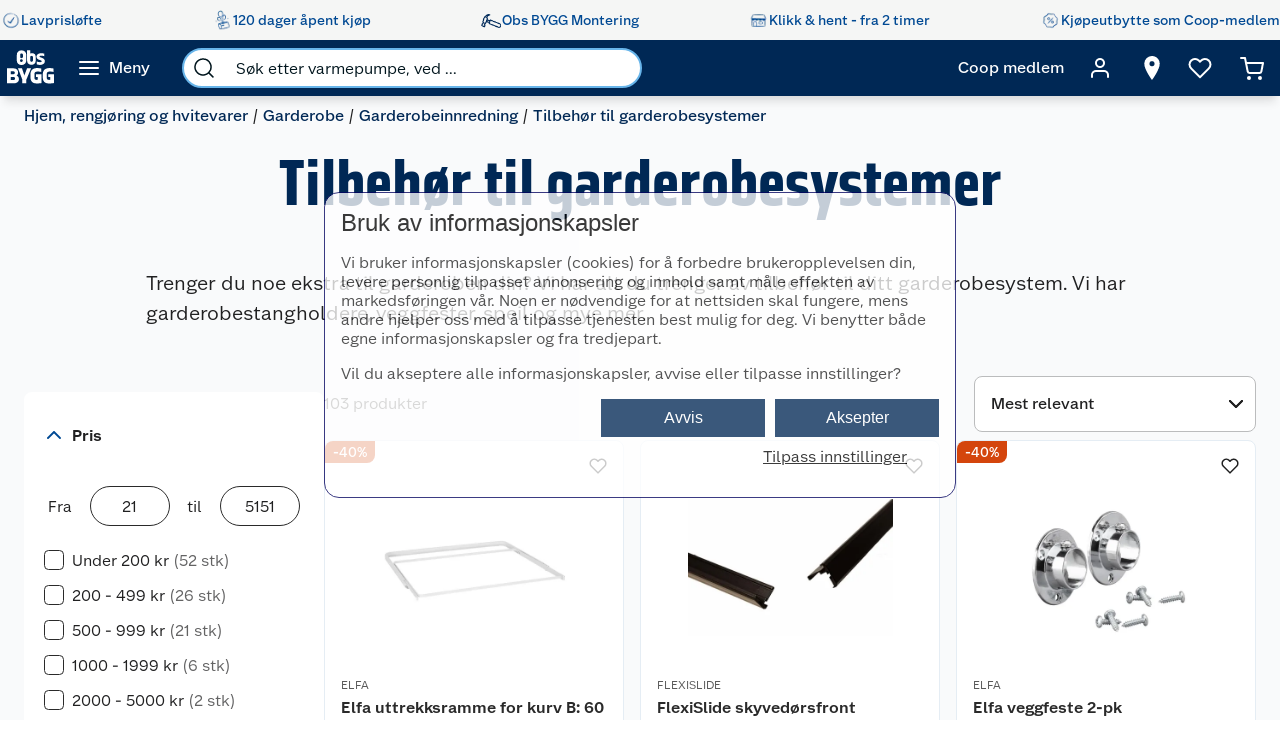

--- FILE ---
content_type: text/html; charset=utf-8
request_url: https://www.obsbygg.no/hjem-rengjoring-og-hvitevarer/garderobe/garderobeinnredning/tilbehor-til-garderobesystemer
body_size: 68831
content:
<!DOCTYPE html>
<html lang="nb">

<head>
    <meta charset="utf-8" />
    <meta name="viewport" content="width=device-width, initial-scale=1.0">
    <!-- Chrome, Firefox OS and Opera -->
    <meta name="theme-color" content="#f5f6f5">
    <!-- Windows Phone -->
    <meta name="msapplication-navbutton-color" content="#f5f6f5">
    <!-- iOS Safari -->
    <meta name="apple-mobile-web-app-status-bar-style" content="#f5f6f5">

        <script type="text/javascript">
            // Duration in milliseconds to wait while the Kameleoon application file is loaded
            var kameleoonLoadingTimeout = 1000;

            window.kameleoonQueue = window.kameleoonQueue || [];
            window.kameleoonStartLoadTime = new Date().getTime();
            if (! document.getElementById("kameleoonLoadingStyleSheet") && ! window.kameleoonDisplayPageTimeOut) {
                var kameleoonS = document.getElementsByTagName("script")[0];
                var kameleoonCc = "* { visibility: hidden !important; background-image: none !important; }";
                var kameleoonStn = document.createElement("style");
                kameleoonStn.type = "text/css";
                kameleoonStn.id = "kameleoonLoadingStyleSheet";
                if (kameleoonStn.styleSheet) {
                    kameleoonStn.styleSheet.cssText = kameleoonCc;
                } else {
                    kameleoonStn.appendChild(document.createTextNode(kameleoonCc));
                }
                kameleoonS.parentNode.insertBefore(kameleoonStn, kameleoonS);
                window.kameleoonDisplayPage = function(fromEngine) {
                    if (!fromEngine) {
                        window.kameleoonTimeout = true;
                    }
                    if (kameleoonStn.parentNode) {
                        kameleoonStn.parentNode.removeChild(kameleoonStn);
                    }
                };
                window.kameleoonDisplayPageTimeOut = window.setTimeout(window.kameleoonDisplayPage, kameleoonLoadingTimeout);
            }

        </script>
        <script type="text/javascript" src="//dtvktbn6qk.kameleoon.eu/engine.js" fetchpriority="high" async="true"></script>

        <script type="text/javascript">
            !function (a, b, c, d, e, f, g, h) {
                a.RaygunObject = e, a[e] = a[e] || function () {
                    (a[e].o = a[e].o || []).push(arguments)
                }, f = b.createElement(c), g = b.getElementsByTagName(c)[0],
                    f.async = 1, f.src = d, g.parentNode.insertBefore(f, g), h = a.onerror, a.onerror = function (b, c, d, f, g) {
                        h && h(b, c, d, f, g), g || (g = new Error(b)), a[e].q = a[e].q || [], a[e].q.push({
                            e: g
                        })
                    }
            }(window, document, "script", "//cdn.raygun.io/raygun4js/raygun.min.js", "rg4js");
        </script>
        <script type="text/javascript">
            rg4js('apiKey', 'BBEwnSqXrryCdlPKTT26zg');
            rg4js('enableCrashReporting', true);
            rg4js('setVersion', '50.0.9');
            rg4js('options', {
                ignore3rdPartyErrors: true,
                ignoreAjaxError: true,
                ignoreAjaxAbort: true
            });
        </script>
    
    <link rel="shortcut icon" href="/favicon.ico">
    <link rel="icon" href="/icon.svg" type="image/svg+xml">
    <link rel="apple-touch-icon" sizes="180x180" href="/apple-touch-icon.png">
    <link rel="manifest" href="/manifest">
    <link rel="preconnect" href="https://fonts.gstatic.com" crossorigin />
    <link rel="preconnect" href="https://fonts.googleapis.com" crossorigin />
    <link
    rel="preload"
    href="https://fonts.googleapis.com/css?family=Roboto:400,700&display=block"
    as="style"
    onload="this.onload=null;this.rel='stylesheet'"
    />
    <noscript>
        <link
            href="https://fonts.googleapis.com/css?family=Roboto:400,700&display=block"
            rel="stylesheet"
            type="text/css"
        />
    </noscript>

<meta name="p:domain_verify" content="6b4b5ad508e613434595b4f04adace6d"/>
<!-- Google Tag Manager -->

<script>(function(w,d,s,l,i){w[l]=w[l]||[];w[l].push({'gtm.start':
new Date().getTime(),event:'gtm.js'});var f=d.getElementsByTagName(s)[0],
j=d.createElement(s),dl=l!='dataLayer'?'&l='+l:'';j.async=true;j.src=
'https://stm.obsbygg.no/tm.js?id='+i+dl;f.parentNode.insertBefore(j,f);
})(window,document,'script','dataLayer','GTM-W85KFHS');</script>

<!-- End Google Tag Manager -->
    <title>Tilbehør til garderobesystemer | Obsbygg.no</title><link rel="stylesheet" type="text/css" href="/assets/browser.bundle.75293887929941b5cc98.css" />
<meta name="description" content="Få mest ut av garderoben din med tilbehør fra Obs BYGG. Finn garderobestangholdere, veggfester, bokstøtter, speil og mer til ditt garderobesystem. Se alt her." data-dynamic="1" />
<meta name="robots" content="index,follow" data-dynamic="1" />
<meta property="og:url" content="https://www.obsbygg.no/hjem-rengjoring-og-hvitevarer/garderobe/garderobeinnredning/tilbehor-til-garderobesystemer" data-dynamic="1" />
<meta property="og:type" content="website" data-dynamic="1" />
<meta property="og:title" content="Tilbehør til garderobesystemer" data-dynamic="1" />
<meta property="og:description" content="Få mest ut av garderoben din med tilbehør fra Obs BYGG. Finn garderobestangholdere, veggfester, bokstøtter, speil og mer til ditt garderobesystem. Se alt her." data-dynamic="1" />

                <script>
                if (!('Promise' in window && Promise.prototype.finally)) {
                    document.write('<' + 'script src="/assets/polyfills.bundle.3938b84ee704ae35f7f3.js" onerror="window.rg4js&&window.rg4js(\'send\', new Error(\'Failed to load: /assets/polyfills.bundle.3938b84ee704ae35f7f3.js\'))"></' + 'script>');
                }
                </script>
                <script>
                window.scopeReady = new Promise(function (res, rej) { window.resolveScopeReady = res; window.rejectScopeReady = rej; });
                </script>
            <link rel="canonical" href="https://www.obsbygg.no/hjem-rengjoring-og-hvitevarer/garderobe/garderobeinnredning/tilbehor-til-garderobesystemer" id="link-canonical" />
<script src="/assets/browser.bundle.29c65d4c1a168c2b4f27.js" async></script>
<script src="/assets/vendor.bundle.99bba7fe2d69b76b6c2d.js" async></script>
<script src="/assets/nitro.bundle.740a59722e35f6269d34.js" async></script>
<script src="/assets/glitz.bundle.4cca298b272df4af5474.js" async></script>
<script src="/assets/7239.bundle.88e5beafa5e55734a389.js" async></script>
<link rel="stylesheet" type="text/css" href="/assets/browser.bundle.75293887929941b5cc98.css" />
<link rel="preload" href="/assets/GreatEscapeNarrowRg-Bold.f9edfec6fbf69c90b1a7..woff2" as="font" crossorigin="anonymous" />
<link rel="preload" href="/assets/GreatEscapeNarrowRg-Regular.a8ee040d3abfdfd96629..woff2" as="font" crossorigin="anonymous" />
<link rel="preload" href="/assets/CoopScript10-Regular.f4cbe8513e403c3c8b92..woff2" as="font" crossorigin="anonymous" />
<link rel="preload" href="/assets/CoopSans-BoldTT.1a9b9716e1d0fa0d7a80..woff2" as="font" crossorigin="anonymous" />
<link rel="preload" href="/assets/CoopSans-MediumTT.ffba1d821e3a44f65c32..woff2" as="font" crossorigin="anonymous" />
<link rel="preload" href="/assets/CoopSans-RegularTT.3a6fc13f848660a03e3a..woff2" as="font" crossorigin="anonymous" />
<link rel="preload" href="/assets/CoopSans-SemiboldTT.d778a27d66f346e545c4..woff2" as="font" crossorigin="anonymous" />


    <style data-glitz>.a{background-color:#F9FAFB}.b{flex-direction:column;-webkit-box-orient:vertical;-webkit-box-direction:normal}.c{display:-webkit-box;display:-moz-box;display:-ms-flexbox;display:-webkit-flex;display:flex}.d{min-height:100vh}.e{height:96px}.f{position:relative}.g{pointer-events:none}.h{opacity:0}.i{z-index:6}.j{width:100%}.k{height:100vh}.l{left:0}.m{bottom:0}.n{right:0}.o{top:0}.p{position:fixed}.q{background-color:black}.r{will-change:opacity}.s{transition-timing-function:ease-in-out}.t{transition-duration:200ms}.u{transition-property:opacity;-webkit-transition-property:opacity;-moz-transition-property:opacity}.v{padding-right:0}.w{transition-duration:300ms}.x{transition-property:transform;-webkit-transition-property:transform;-moz-transition-property:transform}.y{transform:translateY(0%)}.z{z-index:4}.a0{box-shadow:0 4px 8px -4px rgba(0, 0, 0, .1), 0px 11px 8px -4px rgba(0,0,0,0.08)}.a1{color:white}.a2{background-color:#002855}.a3{background-color:#f5f6f5}.a4{align-items:center;-webkit-box-align:center}.a5{height:40px}.a6{gap:16px}.a7{white-space:nowrap}.a8{flex-wrap:nowrap;-webkit-box-lines:nowrap}.a9{margin-bottom:0}.aa{margin-top:0}.ab{justify-content:space-between;-webkit-box-pack:justify}.ac{width:1440px}.ae{max-width:100%}.af{margin-right:auto}.ag{margin-left:auto}.ah{padding-bottom:8px}.ai{padding-top:8px}.aj{gap:8px}.ak{flex-shrink:0}.al{display:-webkit-inline-box;display:-moz-inline-box;display:-ms-inline-flexbox;display:-webkit-inline-flex;display:inline-flex}.ao{color:#004993}.ar{text-decoration:none}.as{font-weight:500}.at{line-height:1.25}.au{font-size:16px}.av{font-family:"Coop Sans", sans-serif}.aw{width:21px}.ax{display:contents}.ay{object-position:center center}.az{object-fit:contain}.b0{aspect-ratio:1}.b1{opacity:1}.b2{transition-timing-function:ease-in}.b3{height:unset}.b4{font-size:14px}.b5{height:56px}.b6{flex-grow:1;-webkit-box-flex:1}.b7{flex-basis:0}.b9{color:inherit}.ba{height:100%}.bg{height:48px}.bh{display:block}.bi{padding-right:16px}.bj{padding-left:16px}.bl{border-radius:0}.bm{cursor:default}.bn{min-width:56px}.bo{padding-bottom:16px}.bp{padding-top:16px}.bq{line-height:1.5}.bs{justify-content:center;-webkit-box-pack:center}.bt{transition-timing-function:ease-out}.bu{transition-property:color, background-color, border-color;-webkit-transition-property:color, background-color, border-color;-moz-transition-property:color, background-color, border-color}.bv{text-transform:inherit}.by{text-align:inherit}.bz{-webkit-user-select:none;-moz-user-select:none;-ms-user-select:none;user-select:none}.c0{border-bottom-width:0}.c1{border-top-width:0}.c2{border-right-width:0}.c3{border-left-width:0}.c4{font-weight:inherit}.c5{font-variant:inherit}.c6{font-style:inherit}.c7{font-family:inherit}.c8{width:24px}.c9{height:24px}.ca{font-size:1.5em}.cb{margin-left:8px}.cc{min-width:460px}.cd{width:35%}.ce{margin-right:16px}.cf{margin-left:16px}.cg{z-index:1}.ch{border-bottom-color:#68B5EA}.ci{border-bottom-style:solid}.cj{border-bottom-width:2px}.ck{border-top-color:#68B5EA}.cl{border-top-style:solid}.cm{border-top-width:2px}.cn{border-right-color:#68B5EA}.co{border-right-style:solid}.cp{border-right-width:2px}.cq{border-left-color:#68B5EA}.cr{border-left-style:solid}.cs{border-left-width:2px}.ct{border-radius:24px}.cu{z-index:7}.cv{color:#00151d}.cw{background-color:white}.cx{max-width:40px}.cy{min-width:40px}.cz{width:40px}.d3{padding-left:0}.d4{background-color:transparent;background-color:initial}.d5{transform:scale(1)}.d6{transition-property:opacity, transform;-webkit-transition-property:opacity, transform;-moz-transition-property:opacity, transform}.d7{text-overflow:ellipsis}.d8{overflow:hidden}.d9{height:1em}.da{width:1em}.db{padding-left:8px}.eh{cursor:inherit}.ei{background-color:transparent}.ej{padding-bottom:0}.ek{padding-top:0}.eo{margin-bottom:4px}.ep{margin-top:4px}.eq{margin-right:4px}.er{margin-left:4px}.es{padding-right:8px}.ev{min-width:48px}.ew{transform:scale(0)}.ex{border-radius:100vw}.ey{text-align:center}.ez{line-height:24px}.f0{right:calc(50% - 24px)}.f1{top:calc(50% - 24px)}.f2{background-color:#3c852e}.f3{min-width:24px}.f4{position:absolute}.f5{min-height:inherit}.f8{max-width:calc(100vw - 48px)}.f9{margin-bottom:32px}.fa{text-align:left}.fb{margin-bottom:8px}.fc{margin-top:8px}.fd{margin-left:0}.fh{flex-wrap:wrap;-webkit-box-lines:multiple}.fk{list-style:none}.fl{margin-right:0}.fm{color:#002855}.fn{font-weight:700}.fo{line-height:1.2}.fp{font-size:64px}.fq{font-family:"Great Escape Narrow", sans-serif}.fr{margin-bottom:16px}.fs{margin-top:16px}.fy{font-weight:400}.fz{font-size:20px}.g0{gap:24px}.g1{margin-top:72px}.g2{margin-top:-56px}.g3{width:300px}.g4{border-radius:8px}.g5{height:86px}.ga{min-width:140px}.gc{padding-right:14px}.gd{padding-bottom:12px}.ge{padding-top:12px}.gf{font-size:inherit}.gg{font-weight:600}.gh{line-height:1.35}.gi{transform:rotate(-180deg)}.gl{border-bottom-color:#d3d3d3}.gm{border-bottom-width:1px}.go{margin-right:8px}.gr{align-items:baseline;-webkit-box-align:baseline}.gs{border-bottom-color:#2a2a2a}.gt{border-top-color:#2a2a2a}.gu{border-right-color:#2a2a2a}.gv{border-left-color:#2a2a2a}.gw{border-top-width:1px}.gx{border-right-width:1px}.gy{border-left-width:1px}.gz{width:80px}.h8{padding-bottom:4px}.h9{padding-top:4px}.ha{padding-right:4px}.hb{padding-left:4px}.hc{cursor:pointer}.hd{height:20px}.he{width:19px}.hf{-webkit-appearance:none;-moz-appearance:none;appearance:none}.hj{margin-top:3px}.hk{opacity:0.7}.hm{display:inline}.hr{padding-left:24px}.hs{padding-bottom:24px}.ht{padding-top:24px}.hy{font-size:18px}.i7{color:#E86826}.i9{color:#595959}.ia{right:8px}.j5{border-bottom-width:thin}.j6{border-bottom-color:#BBBCBD}.j7{border-top-width:thin}.j8{border-top-color:#BBBCBD}.j9{border-right-width:thin}.ja{border-right-color:#BBBCBD}.jb{border-left-width:thin}.jc{border-left-color:#BBBCBD}.jd{padding-right:32px}.je{width:282px}.jf{min-width:100%}.jg{order:3}.jh{grid-template-columns:repeat(3, minmax(0, 1fr));-ms-grid-columns:repeat(3, minmax(0, 1fr))}.ji{grid-auto-rows:auto}.jj{display:-ms-grid;display:grid}.jk{min-height:0}.jl{min-width:0}.jm{border-bottom-color:#E5EDF4}.jn{border-top-color:#E5EDF4}.jo{border-right-color:#E5EDF4}.jp{border-left-color:#E5EDF4}.jq{line-height:1.3}.jr{border-radius:8px 0 8px 0}.js{margin-bottom:6px}.jt{padding-bottom:2px}.ju{padding-top:2px}.jv{background-color:#d4450c}.jw{align-items:flex-end;-webkit-box-align:end}.jx{top:8px}.k5{height:34px}.k6{width:34px}.k7{border-radius:17px}.k8{font-size:12px}.k9{color:currentColor}.kx{text-decoration:inherit}.ky{max-width:205px}.kz{height:205px}.l0{word-break:break-word}.l1{color:#2a2a2a}.l2{height:14px}.l4{width:14px}.l5{line-height:initial}.l6{justify-content:flex-end;-webkit-box-pack:end}.l7{height:auto}.l8{font-size:13.71428px}.l9{justify-content:left;-webkit-box-pack:left}.la{letter-spacing:0}.lb{margin-right:40px}.lc{align-items:end;-webkit-box-align:end}.ld{font-size:1.75em}.le{vertical-align:baseline}.lf{padding-right:.1em}.lg{padding-right:.15em}.lh{vertical-align:super}.li{font-size:.5em}.lj{margin-top:1px}.lk{text-decoration:line-through}.ll{justify-content:flex-start;-webkit-box-pack:start}.lm{line-height:11px !important}.ln{letter-spacing:0em}.lo{padding-bottom:0.5625rem}.lp{padding-top:0.5625rem}.lq{padding-right:0.5625rem}.lr{padding-left:0.5625rem}.ls{text-transform:uppercase}.lt{background-color:#D54102}.lu{color:#FFFFFF}.lv{height:63px}.lw{-webkit-box-orient:vertical}.lx{-webkit-line-clamp:1}.ly{display:-webkit-box}.lz{overflow-wrap:anywhere}.m0{align-items:start;-webkit-box-align:start}.m1{margin-top:unset}.m2{margin-left:0.5px}.m3{margin-right:5px}.m4{width:8px}.m5{height:8px}.m6{border-radius:50%}.m7{display:inline-block}.m8{width:-webkit-fit-content;width:-moz-fit-content;width:fit-content}.m9{margin-top:2px}.ma{margin-left:-1.5px}.mb{gap:3.5px}.mc{height:13px}.md{width:12px}.mf{text-decoration:underline}.mh{margin-top:12px}.mi{gap:4px}.mj{padding-bottom:40px}.mk{padding-top:40px}.ml{align-self:center;-ms-grid-row-align:center}.mm{order:4}.mo{box-shadow:0px 6px 18px 0px #00000026}.mr{height:1px}.mv{padding-right:48px}.mw{padding-left:48px}.n4{flex-shrink:1}.n5{font-weight:normal}.n9{max-width:calc(100% - 16px)}.nb{margin-top:10px}.nc{border-radius:4px 0 0 4px}.nd{width:calc(50% - 16px)}.ne{border-bottom-color:#544f4c}.nf{border-top-color:#544f4c}.ng{border-right-color:#544f4c}.nh{border-left-color:#544f4c}.ni{transition-duration:50ms}.nj{transition-property:background, border-color, border-width;-webkit-transition-property:background, border-color, border-width;-moz-transition-property:background, border-color, border-width}.nk{color:#353535}.nl{outline-width:0}.no{transition-property:color;-webkit-transition-property:color;-moz-transition-property:color}.np{background-color:#e6e6e6}.nq{color:#767776}.nr{border-bottom-right-radius:4px}.ns{border-top-right-radius:4px}.nt{vertical-align:bottom}.nv{line-height:40px}.nw{padding-top:20px}.nx{height:-webkit-fit-content;height:-moz-fit-content;height:fit-content}.o0{padding-right:5px}.o1{max-width:50%}.o2{justify-items:start}.o3{grid-template-columns:repeat(2, 1fr);-ms-grid-columns:repeat(2, 1fr)}.o4{width:64px}.o5{padding-right:2.5px}.o6{padding-left:2.5px}.o7{stroke-width:1.5}.o8{max-height:100%}.o9{width:768px}.oa{z-index:5}.ob{transform:translateX(-50%)}.oc{left:50%}.am:active{color:#004993}.br:active{outline-color:#cccccc}.et:active{text-decoration:none}.hn:active{color:#006CD7}.ku:active{text-decoration:inherit}.kv:active{color:inherit}.an:hover{color:#004993}.ap:hover{text-decoration:underline}.aq:hover{cursor:pointer}.b8:hover{color:inherit}.bw:hover{background-color:#1877c4}.bx:hover{color:white}.eu:hover{text-decoration:none}.ho:hover{color:#006CD7}.ir:hover{border-bottom-width:1px}.is:hover{border-bottom-style:solid}.it:hover{border-bottom-color:#002855}.iu:hover{border-top-width:1px}.iv:hover{border-top-style:solid}.iw:hover{border-top-color:#002855}.ix:hover{border-right-width:1px}.iy:hover{border-right-style:solid}.iz:hover{border-right-color:#002855}.j0:hover{border-left-width:1px}.j1:hover{border-left-style:solid}.j2:hover{border-left-color:#002855}.kw:hover{text-decoration:inherit}.bb:focus-visible:focus-within{outline-color:white}.d0:focus-visible:focus-within{outline-color:#0050FF}.ka:focus-visible:focus-within{outline-width:0}.bc:focus-visible{outline-offset:-4px}.bd:focus-visible{outline-style:solid}.be:focus-visible{outline-width:3px}.bf:focus-visible{border-radius:4px}.bk:focus-visible{outline-offset:-5px}.d1:focus-visible{outline-offset:-6px}.d2:focus-visible{border-radius:6px}.gb:focus-visible{border-radius:8px}.hg:focus-visible{outline-offset:2px}.hh:focus-visible{border-radius:1px}.hi:focus-visible{height:20px}.hl:focus-visible{border-radius:2px}.ib:focus-visible{outline-color:transparent}.ic:focus-visible{outline-style:none}.id:focus-visible{outline-width:0}.me:focus-visible{outline-offset:1px}.mn:focus-visible{outline-offset:4px}.nu:focus-visible{outline-offset:-3px}.dc:-webkit-autofill:focus{transition-timing-function:ease-in-out}.dd:-webkit-autofill:focus{transition-duration:0s}.de:-webkit-autofill:focus{transition-property:background-color;-webkit-transition-property:background-color;-moz-transition-property:background-color}.df:-webkit-autofill:focus{transition-delay:5000s}.dg:-webkit-autofill:focus{-webkit-text-fill-color:#00151d}.dh:-webkit-autofill:focus{font-weight:inherit}.di:-webkit-autofill:focus{font-variant:inherit}.dj:-webkit-autofill:focus{font-style:inherit}.dk:-webkit-autofill:focus{font-size:inherit}.dl:-webkit-autofill:focus{font-family:inherit}.dm:-webkit-autofill:hover{transition-timing-function:ease-in-out}.dn:-webkit-autofill:hover{transition-duration:0s}.do:-webkit-autofill:hover{transition-property:background-color;-webkit-transition-property:background-color;-moz-transition-property:background-color}.dp:-webkit-autofill:hover{transition-delay:5000s}.dq:-webkit-autofill:hover{-webkit-text-fill-color:#00151d}.dr:-webkit-autofill:hover{font-weight:inherit}.ds:-webkit-autofill:hover{font-variant:inherit}.dt:-webkit-autofill:hover{font-style:inherit}.du:-webkit-autofill:hover{font-size:inherit}.dv:-webkit-autofill:hover{font-family:inherit}.dw:-webkit-autofill{transition-timing-function:ease-in-out}.dx:-webkit-autofill{transition-duration:0s}.dy:-webkit-autofill{transition-property:background-color;-webkit-transition-property:background-color;-moz-transition-property:background-color}.dz:-webkit-autofill{transition-delay:5000s}.e0:-webkit-autofill{-webkit-text-fill-color:#00151d}.e1:-webkit-autofill{font-weight:inherit}.e2:-webkit-autofill{font-variant:inherit}.e3:-webkit-autofill{font-style:inherit}.e4:-webkit-autofill{font-size:inherit}.e5:-webkit-autofill{font-family:inherit}.e6::-webkit-outer-spin-button{margin-bottom:0}.e7::-webkit-outer-spin-button{margin-top:0}.e8::-webkit-outer-spin-button{margin-right:0}.e9::-webkit-outer-spin-button{margin-left:0}.ea::-webkit-outer-spin-button{-webkit-appearance:none}.eb::-webkit-inner-spin-button{margin-bottom:0}.ec::-webkit-inner-spin-button{margin-top:0}.ed::-webkit-inner-spin-button{margin-right:0}.ee::-webkit-inner-spin-button{margin-left:0}.ef::-webkit-inner-spin-button{-webkit-appearance:none}.eg::placeholder{color:inherit}.en:focus{outline-color:#DC9E3F}.ie:focus{outline-width:0}.if:focus{border-bottom-width:2px}.ig:focus{border-bottom-style:solid}.ih:focus{border-bottom-color:#002855}.ii:focus{border-top-width:2px}.ij:focus{border-top-style:solid}.ik:focus{border-top-color:#002855}.il:focus{border-right-width:2px}.im:focus{border-right-style:solid}.in:focus{border-right-color:#002855}.io:focus{border-left-width:2px}.ip:focus{border-left-style:solid}.iq:focus{border-left-color:#002855}.fi:empty:before{white-space:pre}.fj:empty:before{content:" "}.hz:before{overflow:hidden}.i0:before{color:#E86826}.i1:before{align-items:center;-webkit-box-align:center}.i2:before{display:-webkit-box;display:-moz-box;display:-ms-flexbox;display:-webkit-flex;display:flex}.i3:before{width:100%}.i4:before{left:0}.i5:before{position:absolute}.i6:before{content:"\2605"}.i8:before{width:0%}.l3:before{height:14px}.mg:before{width:50%}.j3:disabled{cursor:not-allowed}.j4:disabled{opacity:0.5}.jy:disabled{color:#9FA09F}.jz:disabled{box-shadow:none}.k0:disabled{background-color:#f5f6f5}.k1:disabled{border-bottom-width:0}.k2:disabled{border-top-width:0}.k3:disabled{border-right-width:0}.k4:disabled{border-left-width:0}.mp:disabled{color:#00151d}.mq:disabled{background-color:#e1e2e1}.kb:focus-visible::before{border-bottom-style:solid}.kc:focus-visible::before{border-bottom-color:#0050FF}.kd:focus-visible::before{border-bottom-width:3px}.ke:focus-visible::before{border-top-style:solid}.kf:focus-visible::before{border-top-color:#0050FF}.kg:focus-visible::before{border-top-width:3px}.kh:focus-visible::before{border-right-style:solid}.ki:focus-visible::before{border-right-color:#0050FF}.kj:focus-visible::before{border-right-width:3px}.kk:focus-visible::before{border-left-style:solid}.kl:focus-visible::before{border-left-color:#0050FF}.km:focus-visible::before{border-left-width:3px}.kn:focus-visible::before{left:-16px}.ko:focus-visible::before{bottom:-16px}.kp:focus-visible::before{right:-16px}.kq:focus-visible::before{top:-16px}.kr:focus-visible::before{position:absolute}.ks:focus-visible::before{border-radius:8px}.kt:focus-visible::before{content:""}.mx:last-child{flex-basis:0}.my:last-child{flex-shrink:1.5}.mz:last-child{flex-grow:1.5;-webkit-box-flex:1.5}.n0:not(:last-child){flex-basis:0}.n1:not(:last-child){flex-shrink:1}.n2:not(:last-child){flex-grow:1;-webkit-box-flex:1}.n3:not(:last-child){margin-right:32px}.nm:-moz-ui-invalid{box-shadow:0 0 0 transparent}.nn:invalid{box-shadow:0 0 0 transparent}</style><style data-glitz media="(min-width: 2561px)">.f6{display:block}.ms{left:0}.mt{width:100%}.mu{position:absolute}</style><style data-glitz media="print">.f7{min-height:initial}</style><style data-glitz media="(min-width: 1440px)">.ny{width:auto}</style><style data-glitz media="(min-width: 1024px)">.el{margin-right:2px}.em{height:30px}.fe{margin-left:0}.ff{position:relative}.fg{margin-bottom:16px}.ft{padding-bottom:0}.fu{padding-top:0}.fv{padding-right:0}.fw{padding-left:0}.fx{width:989px}.g6{padding-right:8px}.g7{padding-left:2px}.g8{padding-bottom:16px}.g9{padding-top:16px}.gj{margin-right:6px}.gk{right:1px}.gn{margin-top:8px}.gp{margin-bottom:0}.gq{margin-top:0}.h0{border-bottom:none}.h1{border-top:none}.h2{border-right:none}.h3{border-left:none}.h4{padding-bottom:4px}.h5{padding-top:4px}.h6{padding-right:4px}.h7{padding-left:4px}.hp{padding-bottom:12px}.hq{padding-top:12px}.hu{border-bottom-color:#d3d3d3}.hv{border-bottom-style:solid}.hw{border-bottom-width:1px}.hx{margin-top:4px}.n6{justify-content:space-between;-webkit-box-pack:justify}.n7{margin-right:0}.n8{max-width:400px}.na{flex-direction:row;-webkit-box-orient:horizontal;-webkit-box-direction:normal}.nz{min-width:35%}</style>
</head>

<body>


    <div id="container"><div class="a b c d"><div class="e f"><div class="g h i j k l m n o p q r s t u"></div><div><div id="header-wrapper" class="v s w x y z j o a0 p a1 a2"><div class="v j a3"><div id="usp-banner-item-container" class="a4 a5 a6 a7 a8 a9 aa ab c ac ae af ag"><a id="usp-banner-item-lavprisløfte" class="ah ai aj ak a4 al am an ao ap aq ar as at au av" data-scope-link="true" href="/kundeservice/lavprislofte"><div class="aw"><picture class="ax"><source srcSet="https://www.obsbygg.no/cdn-cgi/image/quality=60,width=200,format=auto/globalassets/pommacs-polsebu/clock-1.png?ref=15D378AB8C 300w, https://www.obsbygg.no/cdn-cgi/image/quality=60,width=410,format=auto/globalassets/pommacs-polsebu/clock-1.png?ref=15D378AB8C 615w, https://www.obsbygg.no/cdn-cgi/image/quality=60,width=960,format=auto/globalassets/pommacs-polsebu/clock-1.png?ref=15D378AB8C 1440w, https://www.obsbygg.no/cdn-cgi/image/quality=60,width=1328,format=auto/globalassets/pommacs-polsebu/clock-1.png?ref=15D378AB8C 1992w, https://www.obsbygg.no/cdn-cgi/image/quality=60,width=1440,format=auto/globalassets/pommacs-polsebu/clock-1.png?ref=15D378AB8C 2160w, https://www.obsbygg.no/cdn-cgi/image/quality=60,width=1920,format=auto/globalassets/pommacs-polsebu/clock-1.png?ref=15D378AB8C 2880w, https://www.obsbygg.no/cdn-cgi/image/quality=60,width=2880,format=auto/globalassets/pommacs-polsebu/clock-1.png?ref=15D378AB8C 4320w" sizes="(max-width: 1440px) calc((100vw - 0px) * 1 - 0px),
    1440px" media="(min-device-pixel-ratio: 3), (-webkit-min-device-pixel-ratio: 3), (min-resolution: 288dpi)"/><source srcSet="https://www.obsbygg.no/cdn-cgi/image/quality=60,width=200,format=auto/globalassets/pommacs-polsebu/clock-1.png?ref=15D378AB8C 200w, https://www.obsbygg.no/cdn-cgi/image/quality=60,width=410,format=auto/globalassets/pommacs-polsebu/clock-1.png?ref=15D378AB8C 410w, https://www.obsbygg.no/cdn-cgi/image/quality=60,width=960,format=auto/globalassets/pommacs-polsebu/clock-1.png?ref=15D378AB8C 960w, https://www.obsbygg.no/cdn-cgi/image/quality=60,width=1328,format=auto/globalassets/pommacs-polsebu/clock-1.png?ref=15D378AB8C 1328w, https://www.obsbygg.no/cdn-cgi/image/quality=60,width=1440,format=auto/globalassets/pommacs-polsebu/clock-1.png?ref=15D378AB8C 1440w, https://www.obsbygg.no/cdn-cgi/image/quality=60,width=1920,format=auto/globalassets/pommacs-polsebu/clock-1.png?ref=15D378AB8C 1920w, https://www.obsbygg.no/cdn-cgi/image/quality=60,width=2880,format=auto/globalassets/pommacs-polsebu/clock-1.png?ref=15D378AB8C 2880w" sizes="(max-width: 1440px) calc((100vw - 0px) * 1 - 0px),
    1440px" media="(min-device-pixel-ratio: 2), (-webkit-min-device-pixel-ratio: 2), (min-resolution: 192dpi)"/><source srcSet="https://www.obsbygg.no/cdn-cgi/image/quality=80,width=100,format=auto/globalassets/pommacs-polsebu/clock-1.png?ref=15D378AB8C 100w, https://www.obsbygg.no/cdn-cgi/image/quality=80,width=205,format=auto/globalassets/pommacs-polsebu/clock-1.png?ref=15D378AB8C 205w, https://www.obsbygg.no/cdn-cgi/image/quality=80,width=480,format=auto/globalassets/pommacs-polsebu/clock-1.png?ref=15D378AB8C 480w, https://www.obsbygg.no/cdn-cgi/image/quality=80,width=664,format=auto/globalassets/pommacs-polsebu/clock-1.png?ref=15D378AB8C 664w, https://www.obsbygg.no/cdn-cgi/image/quality=80,width=720,format=auto/globalassets/pommacs-polsebu/clock-1.png?ref=15D378AB8C 720w, https://www.obsbygg.no/cdn-cgi/image/quality=80,width=960,format=auto/globalassets/pommacs-polsebu/clock-1.png?ref=15D378AB8C 960w, https://www.obsbygg.no/cdn-cgi/image/quality=80,width=1440,format=auto/globalassets/pommacs-polsebu/clock-1.png?ref=15D378AB8C 1440w" sizes="(max-width: 1440px) calc((100vw - 0px) * 1 - 0px),
    1440px"/><img loading="eager" src="https://www.obsbygg.no/cdn-cgi/image/width=1440,format=auto/globalassets/pommacs-polsebu/clock-1.png?ref=15D378AB8C" alt="Lavprisløfte" fetchpriority="low" class="ay az b0 b1 b2 w u j b3 ae"/></picture></div><span class="b4">Lavprisløfte</span></a><a id="usp-banner-item-120-dager-åpent-kjøp" class="ah ai aj ak a4 al am an ao ap aq ar as at au av" data-scope-link="true" href="/kundeservice/apent-kjop"><div class="aw"><picture class="ax"><source srcSet="https://www.obsbygg.no/cdn-cgi/image/quality=60,width=200,format=auto/globalassets/pommacs-polsebu/gift_ballons-1.png?ref=F591007D42 300w, https://www.obsbygg.no/cdn-cgi/image/quality=60,width=410,format=auto/globalassets/pommacs-polsebu/gift_ballons-1.png?ref=F591007D42 615w, https://www.obsbygg.no/cdn-cgi/image/quality=60,width=960,format=auto/globalassets/pommacs-polsebu/gift_ballons-1.png?ref=F591007D42 1440w, https://www.obsbygg.no/cdn-cgi/image/quality=60,width=1328,format=auto/globalassets/pommacs-polsebu/gift_ballons-1.png?ref=F591007D42 1992w, https://www.obsbygg.no/cdn-cgi/image/quality=60,width=1440,format=auto/globalassets/pommacs-polsebu/gift_ballons-1.png?ref=F591007D42 2160w, https://www.obsbygg.no/cdn-cgi/image/quality=60,width=1920,format=auto/globalassets/pommacs-polsebu/gift_ballons-1.png?ref=F591007D42 2880w, https://www.obsbygg.no/cdn-cgi/image/quality=60,width=2880,format=auto/globalassets/pommacs-polsebu/gift_ballons-1.png?ref=F591007D42 4320w" sizes="(max-width: 1440px) calc((100vw - 0px) * 1 - 0px),
    1440px" media="(min-device-pixel-ratio: 3), (-webkit-min-device-pixel-ratio: 3), (min-resolution: 288dpi)"/><source srcSet="https://www.obsbygg.no/cdn-cgi/image/quality=60,width=200,format=auto/globalassets/pommacs-polsebu/gift_ballons-1.png?ref=F591007D42 200w, https://www.obsbygg.no/cdn-cgi/image/quality=60,width=410,format=auto/globalassets/pommacs-polsebu/gift_ballons-1.png?ref=F591007D42 410w, https://www.obsbygg.no/cdn-cgi/image/quality=60,width=960,format=auto/globalassets/pommacs-polsebu/gift_ballons-1.png?ref=F591007D42 960w, https://www.obsbygg.no/cdn-cgi/image/quality=60,width=1328,format=auto/globalassets/pommacs-polsebu/gift_ballons-1.png?ref=F591007D42 1328w, https://www.obsbygg.no/cdn-cgi/image/quality=60,width=1440,format=auto/globalassets/pommacs-polsebu/gift_ballons-1.png?ref=F591007D42 1440w, https://www.obsbygg.no/cdn-cgi/image/quality=60,width=1920,format=auto/globalassets/pommacs-polsebu/gift_ballons-1.png?ref=F591007D42 1920w, https://www.obsbygg.no/cdn-cgi/image/quality=60,width=2880,format=auto/globalassets/pommacs-polsebu/gift_ballons-1.png?ref=F591007D42 2880w" sizes="(max-width: 1440px) calc((100vw - 0px) * 1 - 0px),
    1440px" media="(min-device-pixel-ratio: 2), (-webkit-min-device-pixel-ratio: 2), (min-resolution: 192dpi)"/><source srcSet="https://www.obsbygg.no/cdn-cgi/image/quality=80,width=100,format=auto/globalassets/pommacs-polsebu/gift_ballons-1.png?ref=F591007D42 100w, https://www.obsbygg.no/cdn-cgi/image/quality=80,width=205,format=auto/globalassets/pommacs-polsebu/gift_ballons-1.png?ref=F591007D42 205w, https://www.obsbygg.no/cdn-cgi/image/quality=80,width=480,format=auto/globalassets/pommacs-polsebu/gift_ballons-1.png?ref=F591007D42 480w, https://www.obsbygg.no/cdn-cgi/image/quality=80,width=664,format=auto/globalassets/pommacs-polsebu/gift_ballons-1.png?ref=F591007D42 664w, https://www.obsbygg.no/cdn-cgi/image/quality=80,width=720,format=auto/globalassets/pommacs-polsebu/gift_ballons-1.png?ref=F591007D42 720w, https://www.obsbygg.no/cdn-cgi/image/quality=80,width=960,format=auto/globalassets/pommacs-polsebu/gift_ballons-1.png?ref=F591007D42 960w, https://www.obsbygg.no/cdn-cgi/image/quality=80,width=1440,format=auto/globalassets/pommacs-polsebu/gift_ballons-1.png?ref=F591007D42 1440w" sizes="(max-width: 1440px) calc((100vw - 0px) * 1 - 0px),
    1440px"/><img loading="eager" src="https://www.obsbygg.no/cdn-cgi/image/width=1440,format=auto/globalassets/pommacs-polsebu/gift_ballons-1.png?ref=F591007D42" alt="120 dager åpent kjøp" fetchpriority="low" class="ay az b0 b1 b2 w u j b3 ae"/></picture></div><span class="b4">120 dager åpent kjøp</span></a><a id="usp-banner-item-obs-bygg-montering" class="ah ai aj ak a4 al am an ao ap aq ar as at au av" data-scope-link="true" href="/tjenester/obs-bygg-montering"><div class="aw"><picture class="ax"><source srcSet="https://www.obsbygg.no/cdn-cgi/image/quality=60,width=200,format=auto/globalassets/icons-and-illustrations/hammer_icon.png?ref=09CCAC08E9 300w, https://www.obsbygg.no/cdn-cgi/image/quality=60,width=410,format=auto/globalassets/icons-and-illustrations/hammer_icon.png?ref=09CCAC08E9 615w, https://www.obsbygg.no/cdn-cgi/image/quality=60,width=960,format=auto/globalassets/icons-and-illustrations/hammer_icon.png?ref=09CCAC08E9 1440w, https://www.obsbygg.no/cdn-cgi/image/quality=60,width=1328,format=auto/globalassets/icons-and-illustrations/hammer_icon.png?ref=09CCAC08E9 1992w, https://www.obsbygg.no/cdn-cgi/image/quality=60,width=1440,format=auto/globalassets/icons-and-illustrations/hammer_icon.png?ref=09CCAC08E9 2160w, https://www.obsbygg.no/cdn-cgi/image/quality=60,width=1920,format=auto/globalassets/icons-and-illustrations/hammer_icon.png?ref=09CCAC08E9 2880w, https://www.obsbygg.no/cdn-cgi/image/quality=60,width=2880,format=auto/globalassets/icons-and-illustrations/hammer_icon.png?ref=09CCAC08E9 4320w" sizes="(max-width: 1440px) calc((100vw - 0px) * 1 - 0px),
    1440px" media="(min-device-pixel-ratio: 3), (-webkit-min-device-pixel-ratio: 3), (min-resolution: 288dpi)"/><source srcSet="https://www.obsbygg.no/cdn-cgi/image/quality=60,width=200,format=auto/globalassets/icons-and-illustrations/hammer_icon.png?ref=09CCAC08E9 200w, https://www.obsbygg.no/cdn-cgi/image/quality=60,width=410,format=auto/globalassets/icons-and-illustrations/hammer_icon.png?ref=09CCAC08E9 410w, https://www.obsbygg.no/cdn-cgi/image/quality=60,width=960,format=auto/globalassets/icons-and-illustrations/hammer_icon.png?ref=09CCAC08E9 960w, https://www.obsbygg.no/cdn-cgi/image/quality=60,width=1328,format=auto/globalassets/icons-and-illustrations/hammer_icon.png?ref=09CCAC08E9 1328w, https://www.obsbygg.no/cdn-cgi/image/quality=60,width=1440,format=auto/globalassets/icons-and-illustrations/hammer_icon.png?ref=09CCAC08E9 1440w, https://www.obsbygg.no/cdn-cgi/image/quality=60,width=1920,format=auto/globalassets/icons-and-illustrations/hammer_icon.png?ref=09CCAC08E9 1920w, https://www.obsbygg.no/cdn-cgi/image/quality=60,width=2880,format=auto/globalassets/icons-and-illustrations/hammer_icon.png?ref=09CCAC08E9 2880w" sizes="(max-width: 1440px) calc((100vw - 0px) * 1 - 0px),
    1440px" media="(min-device-pixel-ratio: 2), (-webkit-min-device-pixel-ratio: 2), (min-resolution: 192dpi)"/><source srcSet="https://www.obsbygg.no/cdn-cgi/image/quality=80,width=100,format=auto/globalassets/icons-and-illustrations/hammer_icon.png?ref=09CCAC08E9 100w, https://www.obsbygg.no/cdn-cgi/image/quality=80,width=205,format=auto/globalassets/icons-and-illustrations/hammer_icon.png?ref=09CCAC08E9 205w, https://www.obsbygg.no/cdn-cgi/image/quality=80,width=480,format=auto/globalassets/icons-and-illustrations/hammer_icon.png?ref=09CCAC08E9 480w, https://www.obsbygg.no/cdn-cgi/image/quality=80,width=664,format=auto/globalassets/icons-and-illustrations/hammer_icon.png?ref=09CCAC08E9 664w, https://www.obsbygg.no/cdn-cgi/image/quality=80,width=720,format=auto/globalassets/icons-and-illustrations/hammer_icon.png?ref=09CCAC08E9 720w, https://www.obsbygg.no/cdn-cgi/image/quality=80,width=960,format=auto/globalassets/icons-and-illustrations/hammer_icon.png?ref=09CCAC08E9 960w, https://www.obsbygg.no/cdn-cgi/image/quality=80,width=1440,format=auto/globalassets/icons-and-illustrations/hammer_icon.png?ref=09CCAC08E9 1440w" sizes="(max-width: 1440px) calc((100vw - 0px) * 1 - 0px),
    1440px"/><img loading="eager" src="https://www.obsbygg.no/cdn-cgi/image/width=1440,format=auto/globalassets/icons-and-illustrations/hammer_icon.png?ref=09CCAC08E9" alt="Obs BYGG Montering" fetchpriority="low" class="ay az b0 b1 b2 w u j b3 ae"/></picture></div><span class="b4">Obs BYGG Montering</span></a><a id="usp-banner-item-klikk-&amp;-hent---fra-2-timer" class="ah ai aj ak a4 al am an ao ap aq ar as at au av" data-scope-link="true" href="/kundeservice/klikk-og-hent"><div class="aw"><picture class="ax"><source srcSet="https://www.obsbygg.no/cdn-cgi/image/quality=60,width=200,format=auto/globalassets/pommacs-polsebu/house-1.png?ref=4BF7A7CF7D 300w, https://www.obsbygg.no/cdn-cgi/image/quality=60,width=410,format=auto/globalassets/pommacs-polsebu/house-1.png?ref=4BF7A7CF7D 615w, https://www.obsbygg.no/cdn-cgi/image/quality=60,width=960,format=auto/globalassets/pommacs-polsebu/house-1.png?ref=4BF7A7CF7D 1440w, https://www.obsbygg.no/cdn-cgi/image/quality=60,width=1328,format=auto/globalassets/pommacs-polsebu/house-1.png?ref=4BF7A7CF7D 1992w, https://www.obsbygg.no/cdn-cgi/image/quality=60,width=1440,format=auto/globalassets/pommacs-polsebu/house-1.png?ref=4BF7A7CF7D 2160w, https://www.obsbygg.no/cdn-cgi/image/quality=60,width=1920,format=auto/globalassets/pommacs-polsebu/house-1.png?ref=4BF7A7CF7D 2880w, https://www.obsbygg.no/cdn-cgi/image/quality=60,width=2880,format=auto/globalassets/pommacs-polsebu/house-1.png?ref=4BF7A7CF7D 4320w" sizes="(max-width: 1440px) calc((100vw - 0px) * 1 - 0px),
    1440px" media="(min-device-pixel-ratio: 3), (-webkit-min-device-pixel-ratio: 3), (min-resolution: 288dpi)"/><source srcSet="https://www.obsbygg.no/cdn-cgi/image/quality=60,width=200,format=auto/globalassets/pommacs-polsebu/house-1.png?ref=4BF7A7CF7D 200w, https://www.obsbygg.no/cdn-cgi/image/quality=60,width=410,format=auto/globalassets/pommacs-polsebu/house-1.png?ref=4BF7A7CF7D 410w, https://www.obsbygg.no/cdn-cgi/image/quality=60,width=960,format=auto/globalassets/pommacs-polsebu/house-1.png?ref=4BF7A7CF7D 960w, https://www.obsbygg.no/cdn-cgi/image/quality=60,width=1328,format=auto/globalassets/pommacs-polsebu/house-1.png?ref=4BF7A7CF7D 1328w, https://www.obsbygg.no/cdn-cgi/image/quality=60,width=1440,format=auto/globalassets/pommacs-polsebu/house-1.png?ref=4BF7A7CF7D 1440w, https://www.obsbygg.no/cdn-cgi/image/quality=60,width=1920,format=auto/globalassets/pommacs-polsebu/house-1.png?ref=4BF7A7CF7D 1920w, https://www.obsbygg.no/cdn-cgi/image/quality=60,width=2880,format=auto/globalassets/pommacs-polsebu/house-1.png?ref=4BF7A7CF7D 2880w" sizes="(max-width: 1440px) calc((100vw - 0px) * 1 - 0px),
    1440px" media="(min-device-pixel-ratio: 2), (-webkit-min-device-pixel-ratio: 2), (min-resolution: 192dpi)"/><source srcSet="https://www.obsbygg.no/cdn-cgi/image/quality=80,width=100,format=auto/globalassets/pommacs-polsebu/house-1.png?ref=4BF7A7CF7D 100w, https://www.obsbygg.no/cdn-cgi/image/quality=80,width=205,format=auto/globalassets/pommacs-polsebu/house-1.png?ref=4BF7A7CF7D 205w, https://www.obsbygg.no/cdn-cgi/image/quality=80,width=480,format=auto/globalassets/pommacs-polsebu/house-1.png?ref=4BF7A7CF7D 480w, https://www.obsbygg.no/cdn-cgi/image/quality=80,width=664,format=auto/globalassets/pommacs-polsebu/house-1.png?ref=4BF7A7CF7D 664w, https://www.obsbygg.no/cdn-cgi/image/quality=80,width=720,format=auto/globalassets/pommacs-polsebu/house-1.png?ref=4BF7A7CF7D 720w, https://www.obsbygg.no/cdn-cgi/image/quality=80,width=960,format=auto/globalassets/pommacs-polsebu/house-1.png?ref=4BF7A7CF7D 960w, https://www.obsbygg.no/cdn-cgi/image/quality=80,width=1440,format=auto/globalassets/pommacs-polsebu/house-1.png?ref=4BF7A7CF7D 1440w" sizes="(max-width: 1440px) calc((100vw - 0px) * 1 - 0px),
    1440px"/><img loading="eager" src="https://www.obsbygg.no/cdn-cgi/image/width=1440,format=auto/globalassets/pommacs-polsebu/house-1.png?ref=4BF7A7CF7D" alt="Klikk &amp; hent - fra 2 timer" fetchpriority="low" class="ay az b0 b1 b2 w u j b3 ae"/></picture></div><span class="b4">Klikk &amp; hent - fra 2 timer</span></a><a id="usp-banner-item-kjøpeutbytte-som-coop-medlem" class="ah ai aj ak a4 al am an ao ap aq ar as at au av" data-scope-link="true" href="/kundeservice/coop-medlem"><div class="aw"><picture class="ax"><source srcSet="https://www.obsbygg.no/cdn-cgi/image/quality=60,width=200,format=auto/globalassets/pommacs-polsebu/price_tag-1.png?ref=DE05815D01 300w, https://www.obsbygg.no/cdn-cgi/image/quality=60,width=410,format=auto/globalassets/pommacs-polsebu/price_tag-1.png?ref=DE05815D01 615w, https://www.obsbygg.no/cdn-cgi/image/quality=60,width=960,format=auto/globalassets/pommacs-polsebu/price_tag-1.png?ref=DE05815D01 1440w, https://www.obsbygg.no/cdn-cgi/image/quality=60,width=1328,format=auto/globalassets/pommacs-polsebu/price_tag-1.png?ref=DE05815D01 1992w, https://www.obsbygg.no/cdn-cgi/image/quality=60,width=1440,format=auto/globalassets/pommacs-polsebu/price_tag-1.png?ref=DE05815D01 2160w, https://www.obsbygg.no/cdn-cgi/image/quality=60,width=1920,format=auto/globalassets/pommacs-polsebu/price_tag-1.png?ref=DE05815D01 2880w, https://www.obsbygg.no/cdn-cgi/image/quality=60,width=2880,format=auto/globalassets/pommacs-polsebu/price_tag-1.png?ref=DE05815D01 4320w" sizes="(max-width: 1440px) calc((100vw - 0px) * 1 - 0px),
    1440px" media="(min-device-pixel-ratio: 3), (-webkit-min-device-pixel-ratio: 3), (min-resolution: 288dpi)"/><source srcSet="https://www.obsbygg.no/cdn-cgi/image/quality=60,width=200,format=auto/globalassets/pommacs-polsebu/price_tag-1.png?ref=DE05815D01 200w, https://www.obsbygg.no/cdn-cgi/image/quality=60,width=410,format=auto/globalassets/pommacs-polsebu/price_tag-1.png?ref=DE05815D01 410w, https://www.obsbygg.no/cdn-cgi/image/quality=60,width=960,format=auto/globalassets/pommacs-polsebu/price_tag-1.png?ref=DE05815D01 960w, https://www.obsbygg.no/cdn-cgi/image/quality=60,width=1328,format=auto/globalassets/pommacs-polsebu/price_tag-1.png?ref=DE05815D01 1328w, https://www.obsbygg.no/cdn-cgi/image/quality=60,width=1440,format=auto/globalassets/pommacs-polsebu/price_tag-1.png?ref=DE05815D01 1440w, https://www.obsbygg.no/cdn-cgi/image/quality=60,width=1920,format=auto/globalassets/pommacs-polsebu/price_tag-1.png?ref=DE05815D01 1920w, https://www.obsbygg.no/cdn-cgi/image/quality=60,width=2880,format=auto/globalassets/pommacs-polsebu/price_tag-1.png?ref=DE05815D01 2880w" sizes="(max-width: 1440px) calc((100vw - 0px) * 1 - 0px),
    1440px" media="(min-device-pixel-ratio: 2), (-webkit-min-device-pixel-ratio: 2), (min-resolution: 192dpi)"/><source srcSet="https://www.obsbygg.no/cdn-cgi/image/quality=80,width=100,format=auto/globalassets/pommacs-polsebu/price_tag-1.png?ref=DE05815D01 100w, https://www.obsbygg.no/cdn-cgi/image/quality=80,width=205,format=auto/globalassets/pommacs-polsebu/price_tag-1.png?ref=DE05815D01 205w, https://www.obsbygg.no/cdn-cgi/image/quality=80,width=480,format=auto/globalassets/pommacs-polsebu/price_tag-1.png?ref=DE05815D01 480w, https://www.obsbygg.no/cdn-cgi/image/quality=80,width=664,format=auto/globalassets/pommacs-polsebu/price_tag-1.png?ref=DE05815D01 664w, https://www.obsbygg.no/cdn-cgi/image/quality=80,width=720,format=auto/globalassets/pommacs-polsebu/price_tag-1.png?ref=DE05815D01 720w, https://www.obsbygg.no/cdn-cgi/image/quality=80,width=960,format=auto/globalassets/pommacs-polsebu/price_tag-1.png?ref=DE05815D01 960w, https://www.obsbygg.no/cdn-cgi/image/quality=80,width=1440,format=auto/globalassets/pommacs-polsebu/price_tag-1.png?ref=DE05815D01 1440w" sizes="(max-width: 1440px) calc((100vw - 0px) * 1 - 0px),
    1440px"/><img loading="eager" src="https://www.obsbygg.no/cdn-cgi/image/width=1440,format=auto/globalassets/pommacs-polsebu/price_tag-1.png?ref=DE05815D01" alt="Kjøpeutbytte som Coop-medlem" fetchpriority="low" class="ay az b0 b1 b2 w u j b3 ae"/></picture></div><span class="b4">Kjøpeutbytte som Coop-medlem</span></a></div></div><div id="header" class="a4 c f ac ae af ag"><div class="f al"><div class="b5 b6 b7 a4 c"><a title="Startside" data-test-id="header-logo" id="header-logo" class="b8 b9 a4 c ba bb bc bd be bf ap aq ar as at au av" data-scope-link="true" href="/"><svg xmlns="http://www.w3.org/2000/svg" viewBox="0 0 650 512" class="bg bh"><g fill="#FFF" class="svg3312011653_text"><path d="M244 138a14.7 14.7 0 0 1-29.3 0v-24.5a14.7 14.7 0 0 1 29.3 0zm-14.7 53.5a14.7 14.7 0 1 1 0-29.3 14.7 14.7 0 0 1 0 29.3m35.5-111a51.7 51.7 0 0 0-35.5-12.7c-14 0-26.6 4.5-35.5 12.7a49.4 49.4 0 0 0-14.6 37.4v56.5c0 15 5 27.6 14.6 36.5 9 8.4 21.6 13 35.5 13 14 0 26.5-4.6 35.5-13 9.6-9 14.7-21.6 14.7-36.5v-56.6c0-15.6-5.1-28.5-14.7-37.4M351 176a14.8 14.8 0 0 1-29.5 0v-36.2a14.8 14.8 0 0 1 29.5 0zm29.8-40c0-22.7-15.3-38-38-38a49.4 49.4 0 0 0-20.3 3.8l-1 .4V66.8h-32.6v111c0 13 4.7 24.3 13.5 32.6 8.3 7.8 19.9 12 32.5 12s24.1-4.2 32.5-12a43.3 43.3 0 0 0 13.4-32.6v-41.9M478 186c0-20.9-10-29.4-30.7-37.7-15.4-6.2-27.4-9-26.5-15.6.9-6.1 11.4-7.8 18.8-7.8 12.8 0 21.9 2 32.2 5.5v-27.6c-16.5-4.3-35-5.9-50.7-2.3-24.6 5.7-32.1 22.7-32.1 34.6 0 8.3 2.7 15.5 8.3 21.3a52.1 52.1 0 0 0 22.5 12.7c9.6 3.3 15.7 5.6 17.5 6.5 5.2 2.4 7.6 5.3 7 9.3-.9 5.8-9.2 9-20.7 9a83.7 83.7 0 0 1-33-8.2v30.8c7.4 2.6 16.2 6.7 37 6.7 31.7 0 50.4-19 50.4-37.2M238 419v-39.3l-46.2-120h42.8l25 76.3c3.8-10.8 28.5-76.3 28.5-76.3h42.7l-50 120V419zM527 294c23.2-1.7 43 4.9 43 4.9v-37.6a228 228 0 0 0-41-4.7c-46.8 0-73 22-73 67v30.2c0 45 21.7 67 65.1 67 24 0 41-1.8 53.1-4V323h-59v29.3h19.1v29.6c-3.5.7-6.2 1-12.2 1-15 0-24-5.9-24-23.7v-40.4c0-17.5 12.5-23.6 28.9-24.8M396 294c23.1-1.7 42.9 4.9 42.9 4.9v-37.6a228 228 0 0 0-40.9-4.8c-46.8 0-73 22-73 67v30.2c0 45 21.7 67 65.1 67 24 0 41-1.8 53.1-4v-93.8h-59v29.3h19v29.6c-3.4.7-6.2 1-12.2 1-15 0-24-5.9-24-23.7v-40.4c0-17.5 12.6-23.6 29-24.8M161 368v.2zm-17.7-17h-28v34.2h26.4l3.4-.1c8.8-1 15.8-8.2 15.9-17-.1-9.4-8-17-17.7-17m15-44.5c0-7.3-5.5-13.4-12.6-14.7-1.2-.3-2.5-.5-4-.5h-26.4v30.4h26.4c1.6 0 3-.2 4.4-.6 7-1.4 12.2-7.4 12.2-14.6m-84.1 113v-160h71c31.6 0 48 20.8 48 42.4 0 19.9-7.7 29-17.9 34.3 13.2 3.1 26.1 17.4 26.1 37v3.3c0 21.3-15.9 42.7-54.8 42.7z"></path></g></svg></a></div><button title="Meny" id="header-menu-button" type="button" class="bi bj bb bk bd be bf bl bm bn au bo bp b5 bq br bs a4 al bt t bu bv bw bx a2 a1 by ar bz c0 c1 c2 c3 c4 c5 c6 c7"><svg xmlns="http://www.w3.org/2000/svg" width="1em" height="1em" viewBox="0 0 24 24" fill="none" stroke="currentColor" stroke-width="2" stroke-linecap="round" stroke-linejoin="round" alt="" class="c8 c9 ca al" data-test-id="icon"><line x1="3" y1="12" x2="21" y2="12"></line><line x1="3" y1="6" x2="21" y2="6"></line><line x1="3" y1="18" x2="21" y2="18"></line></svg><span class="cb as at au av">Meny</span></button></div><div id="header-search" class="cc cd ce cf cg f"><div class="g h i j k l m n o p q r s t u"></div><div><form action="/sok" data-test-id="header-search-bar" id="header-search-bar" class="ch ci cj ck cl cm cn co cp cq cr cs ct a5 cu cv cw a4 c f"><button aria-label="search" type="submit" class="f cx cy cz d0 d1 bd be d2 v d3 as at au av bl bm ah ai a5 br bs a4 al bt t bu bv b8 b9 d4 by ar bz c0 c1 c2 c3 c5 c6"><span class="d5 b1 bs a4 c bt t d6 d7 a7 d8"><svg xmlns="http://www.w3.org/2000/svg" width="1em" height="1em" alt="" class="bh ca d9 da" data-test-id="icon"><path fill="currentColor" d="M11 2.25a8.75 8.75 0 0 1 6.695 14.384l3.835 3.836a.75.75 0 0 1-1.06 1.06l-3.836-3.835A8.75 8.75 0 1 1 11 2.25m0 1.5a7.25 7.25 0 1 0 5.05 12.452 1 1 0 0 1 .07-.082l.084-.073.078-.08A7.25 7.25 0 0 0 11 3.75"></path></svg></span></button><input aria-label="search" name="q" autoComplete="off" value="" placeholder="Søk etter varmepumpe, ved ..." class="ct db dc dd de df dg dh di dj dk dl dm dn do dp dq dr ds dt du dv dw dx dy dz e0 e1 e2 e3 e4 e5 e6 e7 e8 e9 ea eb ec ed ee ef eg eh ei b9 c0 c1 c2 c3 ej ek v j el em en eo ep eq er au a5 bq"/></form></div></div><nav class="ag c"><a title="Coop medlem" target="_blank" id="header-member-link" class="es db a7 bb bk bd be bf bl bm bn au bo bp b5 bq br bs a4 al bt t bu bv bw bx a2 a1 et eu ar aq as av" href="https://www.coop.no/medlem"><span class="as at au av">Coop medlem</span></a><button title="Logg inn" data-test-id="header-my-profile-button" id="header-profile-button" type="button" class="bb bk bd be bf bl bm v d3 bn au bo bp b5 bq br bs a4 al bt t bu bv bw bx a2 a1 by ar bz c0 c1 c2 c3 c4 c5 c6 c7"><svg xmlns="http://www.w3.org/2000/svg" width="1em" height="1em" viewBox="0 0 24 24" fill="none" stroke="currentColor" stroke-width="2" stroke-linecap="round" stroke-linejoin="round" alt="" class="ca d9 da al" data-test-id="icon"><path d="M20 21v-2a4 4 0 0 0-4-4H8a4 4 0 0 0-4 4v2"></path><circle cx="12" cy="7" r="4"></circle></svg></button><button data-test-id="find-store-button" aria-label="Velg butikk" aria-description="Klikk for å velge en butikk eller endre utvalget ditt, du har ingen butikk valgt for øyeblikket" id="header-location-button" type="button" class="ev bb bk bd be bf bl bm v d3 au bo bp b5 bq br bs a4 al bt t bu bv bw bx a2 a1 by ar bz c0 c1 c2 c3 c4 c5 c6 c7"><svg viewBox="0 0 512 512" width="1em" height="1em" alt="" class="ca d9 da al" data-test-id="icon"><path d="M256 0A164.6 164.6 0 0091.5 164.6C91.5 292.6 256 512 256 512s164.5-219.4 164.5-347.4C420.5 73.6 347 0 256 0zm0 218.2a53.6 53.6 0 110-107.2 53.6 53.6 0 010 107.2z" fill="currentColor"></path></svg></button><button title="Favoritter" data-test-id="wish-list-button" aria-label="Ønskeliste" id="header-wishlist-button" type="button" class="ev bb bk bd be bf bl bm v d3 au bo bp b5 bq br bs a4 al bt t bu bv bw bx a2 a1 by ar bz c0 c1 c2 c3 c4 c5 c6 c7"><svg xmlns="http://www.w3.org/2000/svg" width="1em" height="1em" viewBox="0 0 24 24" fill="none" stroke="currentColor" stroke-width="2" stroke-linecap="round" stroke-linejoin="round" alt="" class="ca d9 da al" data-test-id="icon"><path d="M20.84 4.61a5.5 5.5 0 0 0-7.78 0L12 5.67l-1.06-1.06a5.5 5.5 0 0 0-7.78 7.78l1.06 1.06L12 21.23l7.78-7.78 1.06-1.06a5.5 5.5 0 0 0 0-7.78z"></path></svg></button><button data-test-id="minicart-button" aria-label="Handlekurv" aria-description="Handlekurven har 0 varer og totalprisen er NaN kroner" id="header-cart-button" type="button" class="f es db bb bk bd be bf bl bm bn au bo bp b5 bq br bs a4 al bt t bu bv bw bx a2 a1 by ar bz c0 c1 c2 c3 c4 c5 c6 c7"><div class="f"><svg xmlns="http://www.w3.org/2000/svg" width="1em" height="1em" viewBox="0 0 24 24" fill="none" stroke="currentColor" stroke-width="2" stroke-linecap="round" stroke-linejoin="round" alt="" class="ca d9 da al" data-test-id="icon"><circle cx="9" cy="21" r="1"></circle><circle cx="20" cy="21" r="1"></circle><path d="M1 1h4l2.68 13.39a2 2 0 0 0 2 1.61h9.72a2 2 0 0 0 2-1.61L23 6H6"></path></svg><div class="ew ex ey b4 ez f0 f1 f2 f3 c9 f4">0</div></div></button></nav></div></div></div></div><div class="f5 c"><div class="f6 aa f7 b c j"><div class=""></div><div id="content-container" class="bi bj b b6 c"><main class="ac f8 af ag bh"><div><div class="f9 j ae af ag bh"><section class="a9 aa fa j ae af ag bh"><div class="j"></div><ul class="fb fc fd fe ff fg fh fi fj c fk ej ek v d3 fl"></ul><h1 class="ej ek a9 aa ey fm fn fo fp fq">Tilbehør til garderobesystemer</h1><div class="fr fs"></div><div class="ft fu fv fw fx ah ai es db af ag j fy bq fz av"><div class="aa bo"></div><p class="bo bp">Trenger du noe ekstra til garderoben din? Vi har alt du trenger av tilbehør til ditt garderobesystem. Vi har garderobestangholdere, veggfester, speil og mye mer.   
</p></div><div class=""></div></section></div></div><div><div class="f9 j ae af ag bh"></div></div><div><div class="g0 ab f9 j ae af ag c"><div><aside class="g1 j ae af ag bh"><div data-test-id="product-listing-subcontent" class="g2 g3"><div data-test-id="product-listing-facet-wrapper" class="g4 fr bo bi bj cw"><div data-test-id="PLPFilter-Price"><header class="fz g5 a4 c"><button type="button" class="g6 g7 g8 g9 ba ga d0 d1 bd be gb gc db gd ge ab j br a4 al bt t bu bv b8 b9 d4 by ar bz c0 c1 c2 c3 c4 c5 c6 gf c7"><div class="a4 c gg gh au av"><svg xmlns="http://www.w3.org/2000/svg" width="1em" height="1em" viewBox="0 0 24 24" fill="none" stroke="currentColor" stroke-width="2" stroke-linecap="round" stroke-linejoin="round" alt="" class="gi gj gk ao bt t x ca d9 da al" data-test-id="icon"><polyline points="6 9 12 15 18 9"></polyline></svg>Pris</div></button></header><div class="gl ci gm gn g8"><div class="aa go cb fr b c"><div class="gp gq fr fs gr ct ab c"><span class="go">Fra</span><div class="b c"><input type="number" value="21" class="cw gs gt gu gv ey ci gm cl gw co gx cr gy ct a5 gz ef ea fy bq au av dc dd de df dg dh di dj dk dl dm dn do dp dq dr ds dt du dv dw dx dy dz e0 e1 e2 e3 e4 e5 e6 e7 e8 e9 eb ec ed ee eg eh b9 ej ek v d3"/></div><span class="go cb">til</span><div class="b c"><input type="number" value="5151" class="cw gs gt gu gv ey ci gm cl gw co gx cr gy ct a5 gz ef ea fy bq au av dc dd de df dg dh di dj dk dl dm dn do dp dq dr ds dt du dv dw dx dy dz e0 e1 e2 e3 e4 e5 e6 e7 e8 e9 eb ec ed ee eg eh b9 ej ek v d3"/></div></div></div><ul class="gn g6 fk ej ek v d3 a9 aa fl fd"><li data-test-id="facet-filter-value-desktop" class="h0 h1 h2 h3 h4 h5 h6 h7 h8 h9 ha hb"><label class="a9 f a4 c hc" style="display:flex;justify-content:center"><input type="checkbox" class="hd he l f4 hf d0 hg bd be hh hi"/><svg width="20" height="20" viewBox="-0.5 -0.5 20 20" style="flex:none" class="go ak"><rect height="19" width="19" stroke="#2a2a2a" stroke-width="1" fill="white" rx="4"></rect></svg><div class="hj ab b4 j c"><span class="fh fy bq au av">Under 200 kr<span class="hb hk ak">(52 stk)</span></span></div></label></li><li data-test-id="facet-filter-value-desktop" class="h0 h1 h2 h3 h4 h5 h6 h7 h8 h9 ha hb"><label class="a9 f a4 c hc" style="display:flex;justify-content:center"><input type="checkbox" class="hd he l f4 hf d0 hg bd be hh hi"/><svg width="20" height="20" viewBox="-0.5 -0.5 20 20" style="flex:none" class="go ak"><rect height="19" width="19" stroke="#2a2a2a" stroke-width="1" fill="white" rx="4"></rect></svg><div class="hj ab b4 j c"><span class="fh fy bq au av">200 - 499 kr<span class="hb hk ak">(26 stk)</span></span></div></label></li><li data-test-id="facet-filter-value-desktop" class="h0 h1 h2 h3 h4 h5 h6 h7 h8 h9 ha hb"><label class="a9 f a4 c hc" style="display:flex;justify-content:center"><input type="checkbox" class="hd he l f4 hf d0 hg bd be hh hi"/><svg width="20" height="20" viewBox="-0.5 -0.5 20 20" style="flex:none" class="go ak"><rect height="19" width="19" stroke="#2a2a2a" stroke-width="1" fill="white" rx="4"></rect></svg><div class="hj ab b4 j c"><span class="fh fy bq au av">500 - 999 kr<span class="hb hk ak">(21 stk)</span></span></div></label></li><li data-test-id="facet-filter-value-desktop" class="h0 h1 h2 h3 h4 h5 h6 h7 h8 h9 ha hb"><label class="a9 f a4 c hc" style="display:flex;justify-content:center"><input type="checkbox" class="hd he l f4 hf d0 hg bd be hh hi"/><svg width="20" height="20" viewBox="-0.5 -0.5 20 20" style="flex:none" class="go ak"><rect height="19" width="19" stroke="#2a2a2a" stroke-width="1" fill="white" rx="4"></rect></svg><div class="hj ab b4 j c"><span class="fh fy bq au av">1000 - 1999 kr<span class="hb hk ak">(6 stk)</span></span></div></label></li><li data-test-id="facet-filter-value-desktop" class="h0 h1 h2 h3 h4 h5 h6 h7 h8 h9 ha hb"><label class="a9 f a4 c hc" style="display:flex;justify-content:center"><input type="checkbox" class="hd he l f4 hf d0 hg bd be hh hi"/><svg width="20" height="20" viewBox="-0.5 -0.5 20 20" style="flex:none" class="go ak"><rect height="19" width="19" stroke="#2a2a2a" stroke-width="1" fill="white" rx="4"></rect></svg><div class="hj ab b4 j c"><span class="fh fy bq au av">2000 - 5000 kr<span class="hb hk ak">(2 stk)</span></span></div></label></li><button type="button" class="d0 hg bd be hl as at au av hm hn ap ho ao d4 by ar bz ej ek v d3 c0 c1 c2 c3 c5 c6">Vis flere alternativ</button></ul></div></div><div data-test-id="PLPFilter-Buyable"><header class="g5 a4 c"><button type="button" class="gl ci gm g7 g6 hp hq hr gc hs ht ba ab d0 d1 bd be gb j br a4 al bt t bu bv b8 b9 d4 by ar bz c1 c2 c3 c4 c5 c6 gf c7"><div class="a4 c gg gh au av"><svg xmlns="http://www.w3.org/2000/svg" width="1em" height="1em" viewBox="0 0 24 24" fill="none" stroke="currentColor" stroke-width="2" stroke-linecap="round" stroke-linejoin="round" alt="" class="gi gj gk ao bt t x ca d9 da al" data-test-id="icon"><polyline points="6 9 12 15 18 9"></polyline></svg>Lagerstatus</div></button></header><ul class="hu hv hw g6 g8 hx fk ej ek v d3 a9 aa fl fd"><li data-test-id="facet-filter-value-desktop" class="h0 h1 h2 h3 h4 h5 h6 h7 h8 h9 ha hb"><label class="a9 f a4 c hc" style="display:flex;justify-content:center"><input type="checkbox" class="hd he l f4 hf d0 hg bd be hh hi"/><svg width="20" height="20" viewBox="-0.5 -0.5 20 20" style="flex:none" class="go ak"><rect height="19" width="19" stroke="#2a2a2a" stroke-width="1" fill="white" rx="4"></rect></svg><div class="hj ab b4 j c"><span class="fh fy bq au av">På lager<span class="hb hk ak">(98 stk)</span></span></div></label></li></ul></div><div data-test-id="PLPFilter-Offer"><header class="g5 a4 c"><button type="button" class="gl ci gm g7 g6 hp hq hr gc hs ht ba ab d0 d1 bd be gb j br a4 al bt t bu bv b8 b9 d4 by ar bz c1 c2 c3 c4 c5 c6 gf c7"><div class="a4 c gg gh au av"><svg xmlns="http://www.w3.org/2000/svg" width="1em" height="1em" viewBox="0 0 24 24" fill="none" stroke="currentColor" stroke-width="2" stroke-linecap="round" stroke-linejoin="round" alt="" class="gi gj gk ao bt t x ca d9 da al" data-test-id="icon"><polyline points="6 9 12 15 18 9"></polyline></svg>Kampanje</div></button></header><ul class="hu hv hw g6 g8 hx fk ej ek v d3 a9 aa fl fd"><li data-test-id="facet-filter-value-desktop" class="h0 h1 h2 h3 h4 h5 h6 h7 h8 h9 ha hb"><label class="a9 f a4 c hc" style="display:flex;justify-content:center"><input type="checkbox" class="hd he l f4 hf d0 hg bd be hh hi"/><svg width="20" height="20" viewBox="-0.5 -0.5 20 20" style="flex:none" class="go ak"><rect height="19" width="19" stroke="#2a2a2a" stroke-width="1" fill="white" rx="4"></rect></svg><div class="hj ab b4 j c"><span class="fh fy bq au av">Kampanje<span class="hb hk ak">(36 stk)</span></span></div></label></li></ul></div><div data-test-id="PLPFilter-FacetAverageRating"><header class="g5 a4 c"><button type="button" class="gl ci gm g7 g6 hp hq hr gc hs ht ba ab d0 d1 bd be gb j br a4 al bt t bu bv b8 b9 d4 by ar bz c1 c2 c3 c4 c5 c6 gf c7"><div class="a4 c gg gh au av"><svg xmlns="http://www.w3.org/2000/svg" width="1em" height="1em" viewBox="0 0 24 24" fill="none" stroke="currentColor" stroke-width="2" stroke-linecap="round" stroke-linejoin="round" alt="" class="gi gj gk ao bt t x ca d9 da al" data-test-id="icon"><polyline points="6 9 12 15 18 9"></polyline></svg>Produktomtaler</div></button></header><ul class="hu hv hw g6 g8 hx fk ej ek v d3 a9 aa fl fd"><li data-test-id="facet-filter-value-desktop" class="h0 h1 h2 h3 h4 h5 h6 h7 h8 h9 ha hb"><label class="a9 f a4 c hc" style="display:flex;justify-content:center"><input type="checkbox" class="hd he l f4 hf d0 hg bd be hh hi"/><svg width="20" height="20" viewBox="-0.5 -0.5 20 20" style="flex:none" class="go ak"><rect height="19" width="19" stroke="#2a2a2a" stroke-width="1" fill="white" rx="4"></rect></svg><div class="hj ab b4 j c"><div><div class="hy a4 al"><div aria-hidden="true" data-test-id="starratings" class="hz i0 i1 i2 i3 i4 i5 i6 i7 a4 c f">☆</div><div aria-hidden="true" data-test-id="starratings" class="hz i0 i1 i2 i3 i4 i5 i6 i7 a4 c f">☆</div><div aria-hidden="true" data-test-id="starratings" class="hz i0 i1 i2 i3 i4 i5 i6 i7 a4 c f">☆</div><div aria-hidden="true" data-test-id="starratings" class="hz i0 i1 i2 i3 i4 i5 i6 i7 a4 c f">☆</div><div aria-hidden="true" data-test-id="starratings" class="hz i0 i1 i2 i3 i4 i5 i6 i7 a4 c f">☆</div></div><span class="hb hk ak">(13)</span></div></div></label></li><li data-test-id="facet-filter-value-desktop" class="h0 h1 h2 h3 h4 h5 h6 h7 h8 h9 ha hb"><label class="a9 f a4 c hc" style="display:flex;justify-content:center"><input type="checkbox" class="hd he l f4 hf d0 hg bd be hh hi"/><svg width="20" height="20" viewBox="-0.5 -0.5 20 20" style="flex:none" class="go ak"><rect height="19" width="19" stroke="#2a2a2a" stroke-width="1" fill="white" rx="4"></rect></svg><div class="hj ab b4 j c"><div><div class="hy a4 al"><div aria-hidden="true" data-test-id="starratings" class="hz i0 i1 i2 i3 i4 i5 i6 i7 a4 c f">☆</div><div aria-hidden="true" data-test-id="starratings" class="hz i0 i1 i2 i3 i4 i5 i6 i7 a4 c f">☆</div><div aria-hidden="true" data-test-id="starratings" class="hz i0 i1 i2 i3 i4 i5 i6 i7 a4 c f">☆</div><div aria-hidden="true" data-test-id="starratings" class="hz i0 i1 i2 i3 i4 i5 i6 i7 a4 c f">☆</div><div aria-hidden="true" data-test-id="starratings" class="hz i0 i1 i2 i8 i4 i5 i6 i7 a4 c f">☆</div></div><span class="hb hk ak">(13)</span></div></div></label></li><li data-test-id="facet-filter-value-desktop" class="h0 h1 h2 h3 h4 h5 h6 h7 h8 h9 ha hb"><label class="a9 f a4 c hc" style="display:flex;justify-content:center"><input type="checkbox" class="hd he l f4 hf d0 hg bd be hh hi"/><svg width="20" height="20" viewBox="-0.5 -0.5 20 20" style="flex:none" class="go ak"><rect height="19" width="19" stroke="#2a2a2a" stroke-width="1" fill="white" rx="4"></rect></svg><div class="hj ab b4 j c"><div><div class="hy a4 al"><div aria-hidden="true" data-test-id="starratings" class="hz i0 i1 i2 i3 i4 i5 i6 i7 a4 c f">☆</div><div aria-hidden="true" data-test-id="starratings" class="hz i0 i1 i2 i3 i4 i5 i6 i7 a4 c f">☆</div><div aria-hidden="true" data-test-id="starratings" class="hz i0 i1 i2 i3 i4 i5 i6 i7 a4 c f">☆</div><div aria-hidden="true" data-test-id="starratings" class="hz i0 i1 i2 i8 i4 i5 i6 i7 a4 c f">☆</div><div aria-hidden="true" data-test-id="starratings" class="hz i0 i1 i2 i8 i4 i5 i6 i7 a4 c f">☆</div></div><span class="hb hk ak">(6)</span></div></div></label></li><li data-test-id="facet-filter-value-desktop" class="h0 h1 h2 h3 h4 h5 h6 h7 h8 h9 ha hb"><label class="a9 f a4 c hc" style="display:flex;justify-content:center"><input type="checkbox" class="hd he l f4 hf d0 hg bd be hh hi"/><svg width="20" height="20" viewBox="-0.5 -0.5 20 20" style="flex:none" class="go ak"><rect height="19" width="19" stroke="#2a2a2a" stroke-width="1" fill="white" rx="4"></rect></svg><div class="hj ab b4 j c"><div><div class="hy a4 al"><div aria-hidden="true" data-test-id="starratings" class="hz i0 i1 i2 i3 i4 i5 i6 i7 a4 c f">☆</div><div aria-hidden="true" data-test-id="starratings" class="hz i0 i1 i2 i3 i4 i5 i6 i7 a4 c f">☆</div><div aria-hidden="true" data-test-id="starratings" class="hz i0 i1 i2 i8 i4 i5 i6 i7 a4 c f">☆</div><div aria-hidden="true" data-test-id="starratings" class="hz i0 i1 i2 i8 i4 i5 i6 i7 a4 c f">☆</div><div aria-hidden="true" data-test-id="starratings" class="hz i0 i1 i2 i8 i4 i5 i6 i7 a4 c f">☆</div></div><span class="hb hk ak">(1)</span></div></div></label></li><li data-test-id="facet-filter-value-desktop" class="h0 h1 h2 h3 h4 h5 h6 h7 h8 h9 ha hb"><label class="a9 f a4 c hc" style="display:flex;justify-content:center"><input type="checkbox" class="hd he l f4 hf d0 hg bd be hh hi"/><svg width="20" height="20" viewBox="-0.5 -0.5 20 20" style="flex:none" class="go ak"><rect height="19" width="19" stroke="#2a2a2a" stroke-width="1" fill="white" rx="4"></rect></svg><div class="hj ab b4 j c"><div><div class="hy a4 al"><div aria-hidden="true" data-test-id="starratings" class="hz i0 i1 i2 i3 i4 i5 i6 i7 a4 c f">☆</div><div aria-hidden="true" data-test-id="starratings" class="hz i0 i1 i2 i8 i4 i5 i6 i7 a4 c f">☆</div><div aria-hidden="true" data-test-id="starratings" class="hz i0 i1 i2 i8 i4 i5 i6 i7 a4 c f">☆</div><div aria-hidden="true" data-test-id="starratings" class="hz i0 i1 i2 i8 i4 i5 i6 i7 a4 c f">☆</div><div aria-hidden="true" data-test-id="starratings" class="hz i0 i1 i2 i8 i4 i5 i6 i7 a4 c f">☆</div></div><span class="hb hk ak">(1)</span></div></div></label></li><button type="button" class="d0 hg bd be hl as at au av hm hn ap ho ao d4 by ar bz ej ek v d3 c0 c1 c2 c3 c5 c6">Vis flere alternativ</button></ul></div><div data-test-id="PLPFilter-ColorName"><header class="g5 a4 c"><button type="button" class="gl ci gm g7 g6 hp hq hr gc hs ht ba ab d0 d1 bd be gb j br a4 al bt t bu bv b8 b9 d4 by ar bz c1 c2 c3 c4 c5 c6 gf c7"><div class="a4 c gg gh au av"><svg xmlns="http://www.w3.org/2000/svg" width="1em" height="1em" viewBox="0 0 24 24" fill="none" stroke="currentColor" stroke-width="2" stroke-linecap="round" stroke-linejoin="round" alt="" class="gj gk ao bt t x ca d9 da al" data-test-id="icon"><polyline points="6 9 12 15 18 9"></polyline></svg>Fargenavn</div></button></header></div><div data-test-id="PLPFilter-size"><header class="g5 a4 c"><button type="button" class="gl ci gm g7 g6 hp hq hr gc hs ht ba ab d0 d1 bd be gb j br a4 al bt t bu bv b8 b9 d4 by ar bz c1 c2 c3 c4 c5 c6 gf c7"><div class="a4 c gg gh au av"><svg xmlns="http://www.w3.org/2000/svg" width="1em" height="1em" viewBox="0 0 24 24" fill="none" stroke="currentColor" stroke-width="2" stroke-linecap="round" stroke-linejoin="round" alt="" class="gj gk ao bt t x ca d9 da al" data-test-id="icon"><polyline points="6 9 12 15 18 9"></polyline></svg>Størrelse</div></button></header></div><div data-test-id="PLPFilter-brand"><header class="g5 a4 c"><button type="button" class="gl ci gm g7 g6 hp hq hr gc hs ht ba ab d0 d1 bd be gb j br a4 al bt t bu bv b8 b9 d4 by ar bz c1 c2 c3 c4 c5 c6 gf c7"><div class="a4 c gg gh au av"><svg xmlns="http://www.w3.org/2000/svg" width="1em" height="1em" viewBox="0 0 24 24" fill="none" stroke="currentColor" stroke-width="2" stroke-linecap="round" stroke-linejoin="round" alt="" class="gj gk ao bt t x ca d9 da al" data-test-id="icon"><polyline points="6 9 12 15 18 9"></polyline></svg>Merkevare</div></button></header></div></div></div></aside></div><div class="b6"><div class="fb ab c j"><p data-test-id="false" class="fb fs i9">103 produkter</p><div class="a4 al f"><svg xmlns="http://www.w3.org/2000/svg" width="1em" height="1em" viewBox="0 0 24 24" fill="none" stroke="currentColor" stroke-width="2" stroke-linecap="round" stroke-linejoin="round" alt="" opacity="1" class="g ia f4 ca d9 da al" data-test-id="icon"><polyline points="6 9 12 15 18 9"></polyline></svg><select data-test-id="sort-options-btn-plp-desktop" class="ib ic id ie if ig ih ii ij ik il im in io ip iq ir is it iu iv iw ix iy iz j0 j1 j2 j3 j4 b5 cw g4 j5 ci j6 j7 cl j8 j9 co ja jb cr jc jd bo bp bj je jf as at au av b9 c5 c6 hf"><option selected="" value="Relevance">Mest relevant</option><option value="New">Nytt</option><option value="PriceDesc">Høyest pris</option><option value="Price">Lavest pris</option></select><svg xmlns="http://www.w3.org/2000/svg" width="1em" height="1em" viewBox="0 0 24 24" fill="none" stroke="currentColor" stroke-width="2" stroke-linecap="round" stroke-linejoin="round" alt="" opacity="1" class="g ia f4 ca d9 da al" data-test-id="icon"><polyline points="6 9 12 15 18 9"></polyline></svg></div></div><div data-test-id="products-listing" class="b c"><div class="jg"><div class="jh a6 ji jj"><div id="product-card-ObsBygg-2938764" class="jk jl ba f bo bp bi bj ci gm jm cl gw jn co gx jo cr gy jp g4 cw ab b c"><div class="cg l o f4 b c"><div class="as jq b4 av jr js bs j a1 jt ju es db jv a4 c">-40%</div></div><div class="cg jw b c ia jx f4"><button data-test-id="toggle-wishlist-item-button" title="Legg i ønskelisten" type="button" class="jy jz k0 k1 k2 k3 k4 es db k5 k6 k7 k8 ah ai bq f d0 hg bd be br bs a4 al bt t bu bv b8 b9 d4 by ar bz c0 c1 c2 c3 c4 c5 c6 c7"><span class="d5 b1 bs a4 c bt t d6 d7 a7 d8"><svg xmlns="http://www.w3.org/2000/svg" width="1em" height="1em" viewBox="0 0 24 24" fill="none" stroke="currentColor" stroke-width="2" stroke-linecap="round" stroke-linejoin="round" alt="" class="k9 ca d9 da al" data-test-id="icon"><path d="M20.84 4.61a5.5 5.5 0 0 0-7.78 0L12 5.67l-1.06-1.06a5.5 5.5 0 0 0-7.78 7.78l1.06 1.06L12 21.23l7.78-7.78 1.06-1.06a5.5 5.5 0 0 0 0-7.78z"></path></svg></span></button></div><a data-test-id="product-link" aria-label="Elfa uttrekksramme for kurv B: 60 D: 40 hvit" tabindex="0" class="ba ab b c f ka kb kc kd ke kf kg kh ki kj kk kl km kn ko kp kq kr ks kt ku kv kw b8 kx b9 aq as at au av" data-scope-link="true" href="/hjem-rengjoring-og-hvitevarer/garderobe/garderobeinnredning/tilbehor-til-garderobesystemer/2938764?v=ObsBygg-7315490003237"><div><div><div class="fb fc af ag f ky kz"><picture class="ax"><source srcSet="https://www.obsbygg.no/cdn-cgi/image/quality=60,width=200,format=auto/globalassets/productimages/1076163_7315490003237_.jpg?ref=D147DEBEA5 300w, https://www.obsbygg.no/cdn-cgi/image/quality=60,width=410,format=auto/globalassets/productimages/1076163_7315490003237_.jpg?ref=D147DEBEA5 615w, https://www.obsbygg.no/cdn-cgi/image/quality=60,width=960,format=auto/globalassets/productimages/1076163_7315490003237_.jpg?ref=D147DEBEA5 1440w, https://www.obsbygg.no/cdn-cgi/image/quality=60,width=1328,format=auto/globalassets/productimages/1076163_7315490003237_.jpg?ref=D147DEBEA5 1992w, https://www.obsbygg.no/cdn-cgi/image/quality=60,width=1440,format=auto/globalassets/productimages/1076163_7315490003237_.jpg?ref=D147DEBEA5 2160w, https://www.obsbygg.no/cdn-cgi/image/quality=60,width=1920,format=auto/globalassets/productimages/1076163_7315490003237_.jpg?ref=D147DEBEA5 2880w, https://www.obsbygg.no/cdn-cgi/image/quality=60,width=2880,format=auto/globalassets/productimages/1076163_7315490003237_.jpg?ref=D147DEBEA5 4320w" sizes="260px" media="(min-device-pixel-ratio: 3), (-webkit-min-device-pixel-ratio: 3), (min-resolution: 288dpi)"/><source srcSet="https://www.obsbygg.no/cdn-cgi/image/quality=60,width=200,format=auto/globalassets/productimages/1076163_7315490003237_.jpg?ref=D147DEBEA5 200w, https://www.obsbygg.no/cdn-cgi/image/quality=60,width=410,format=auto/globalassets/productimages/1076163_7315490003237_.jpg?ref=D147DEBEA5 410w, https://www.obsbygg.no/cdn-cgi/image/quality=60,width=960,format=auto/globalassets/productimages/1076163_7315490003237_.jpg?ref=D147DEBEA5 960w, https://www.obsbygg.no/cdn-cgi/image/quality=60,width=1328,format=auto/globalassets/productimages/1076163_7315490003237_.jpg?ref=D147DEBEA5 1328w, https://www.obsbygg.no/cdn-cgi/image/quality=60,width=1440,format=auto/globalassets/productimages/1076163_7315490003237_.jpg?ref=D147DEBEA5 1440w, https://www.obsbygg.no/cdn-cgi/image/quality=60,width=1920,format=auto/globalassets/productimages/1076163_7315490003237_.jpg?ref=D147DEBEA5 1920w, https://www.obsbygg.no/cdn-cgi/image/quality=60,width=2880,format=auto/globalassets/productimages/1076163_7315490003237_.jpg?ref=D147DEBEA5 2880w" sizes="260px" media="(min-device-pixel-ratio: 2), (-webkit-min-device-pixel-ratio: 2), (min-resolution: 192dpi)"/><source srcSet="https://www.obsbygg.no/cdn-cgi/image/quality=80,width=100,format=auto/globalassets/productimages/1076163_7315490003237_.jpg?ref=D147DEBEA5 100w, https://www.obsbygg.no/cdn-cgi/image/quality=80,width=205,format=auto/globalassets/productimages/1076163_7315490003237_.jpg?ref=D147DEBEA5 205w, https://www.obsbygg.no/cdn-cgi/image/quality=80,width=480,format=auto/globalassets/productimages/1076163_7315490003237_.jpg?ref=D147DEBEA5 480w, https://www.obsbygg.no/cdn-cgi/image/quality=80,width=664,format=auto/globalassets/productimages/1076163_7315490003237_.jpg?ref=D147DEBEA5 664w, https://www.obsbygg.no/cdn-cgi/image/quality=80,width=720,format=auto/globalassets/productimages/1076163_7315490003237_.jpg?ref=D147DEBEA5 720w, https://www.obsbygg.no/cdn-cgi/image/quality=80,width=960,format=auto/globalassets/productimages/1076163_7315490003237_.jpg?ref=D147DEBEA5 960w, https://www.obsbygg.no/cdn-cgi/image/quality=80,width=1440,format=auto/globalassets/productimages/1076163_7315490003237_.jpg?ref=D147DEBEA5 1440w" sizes="260px"/><img loading="lazy" src="https://www.obsbygg.no/cdn-cgi/image/width=1440,format=auto/globalassets/productimages/1076163_7315490003237_.jpg?ref=D147DEBEA5" width="1000" height="1000" alt="Elfa uttrekksramme for kurv B: 60 D: 40 hvit" class="ba j ay az h b2 w u ae"/></picture></div><p tabindex="0" class="eo i9 fy jq k8 av">ELFA</p><h3 tabindex="0" class="l0 fa l1 fb j gg gh au av">Elfa uttrekksramme for kurv B: 60 D: 40 hvit</h3><div class="fh c"><p class="eo i9 fy jq k8 av">HVIT</p></div><div tabindex="0" role="img" aria-description="Dette produktet har en vurdering på 0 stjerner og 0 omtaler" class="l2 a4 c"><div class="eq hy a4 al"><div aria-hidden="true" data-test-id="starratings" class="hz i0 l3 i1 i2 i8 i4 i5 i6 i7 l4 l2 a4 c f">☆</div><div aria-hidden="true" data-test-id="starratings" class="hz i0 l3 i1 i2 i8 i4 i5 i6 i7 l4 l2 a4 c f">☆</div><div aria-hidden="true" data-test-id="starratings" class="hz i0 l3 i1 i2 i8 i4 i5 i6 i7 l4 l2 a4 c f">☆</div><div aria-hidden="true" data-test-id="starratings" class="hz i0 l3 i1 i2 i8 i4 i5 i6 i7 l4 l2 a4 c f">☆</div><div aria-hidden="true" data-test-id="starratings" class="hz i0 l3 i1 i2 i8 i4 i5 i6 i7 l4 l2 a4 c f">☆</div></div><p aria-hidden="true" class="a9 aa l5 ao k8 fy av">(<!-- -->0<!-- -->)</p></div></div></div><div class="ge j a6 l6 b c l7"><div tabindex="0" aria-description="261 kroner  og 60 øre  i stedet for 436 kroner  " class="l8 l9 j gg gh av bt t u fh al b la"><span data-test-id="pricecolumn" class="a9 lb b c"><div class="lc al f a7 ld"><span class="c le"><p aria-hidden="true" class="lf la a9">261</p><p aria-hidden="true" class="lg lh li a9">60</p></span></div></span><div class="lj f"><span data-test-id="pricecolumn" class="li i9 b c"><div class="lc al f a7 ld"><span class="c le lk"><p aria-hidden="true" class="lf la a9">436</p><p aria-hidden="true" class="lg lh li a9">00</p></span></div></span></div><div class="fc a9 j ll c"><span data-test-id="saved-amount" class="lm ln fn au fq lo lp lq lr ls lt lu">Spar 174</span></div></div><div class="lv l6 b c fy at b4 av"><div class="d7 d8 lw lx ly lz l1 go m0"><div data-test-id="onlinestockstatus" class="m1 a4 al"><div class="m2 m3 m4 m5 f2 m6 m7"></div><p class="l1 m8 d7 d8 lw lx ly lz a9 aa">På lager (+100)</p></div></div><span class="m9 ma mb a4 c"><svg viewBox="0 0 512 512" width="1em" height="1em" alt="" class="ao mc md ca al" data-test-id="icon"><path d="M256 0A164.6 164.6 0 0091.5 164.6C91.5 292.6 256 512 256 512s164.5-219.4 164.5-347.4C420.5 73.6 347 0 256 0zm0 218.2a53.6 53.6 0 110-107.2 53.6 53.6 0 010 107.2z" fill="currentColor"></path></svg><p tabindex="0" class="ho ap m8 d7 d8 lw lx ly lz ao d0 me bd be hh a9 aa mf b4 hc as at av">På lager i 59 butikker</p></span></div></div></a></div><div id="product-card-ObsBygg-2539668" class="jk jl ba f bo bp bi bj ci gm jm cl gw jn co gx jo cr gy jp g4 cw ab b c"><div class="cg jw b c ia jx f4"><button data-test-id="toggle-wishlist-item-button" title="Legg i ønskelisten" type="button" class="jy jz k0 k1 k2 k3 k4 es db k5 k6 k7 k8 ah ai bq f d0 hg bd be br bs a4 al bt t bu bv b8 b9 d4 by ar bz c0 c1 c2 c3 c4 c5 c6 c7"><span class="d5 b1 bs a4 c bt t d6 d7 a7 d8"><svg xmlns="http://www.w3.org/2000/svg" width="1em" height="1em" viewBox="0 0 24 24" fill="none" stroke="currentColor" stroke-width="2" stroke-linecap="round" stroke-linejoin="round" alt="" class="k9 ca d9 da al" data-test-id="icon"><path d="M20.84 4.61a5.5 5.5 0 0 0-7.78 0L12 5.67l-1.06-1.06a5.5 5.5 0 0 0-7.78 7.78l1.06 1.06L12 21.23l7.78-7.78 1.06-1.06a5.5 5.5 0 0 0 0-7.78z"></path></svg></span></button></div><a data-test-id="product-link" aria-label="FlexiSlide skyvedørsfront håndlist/ramme" tabindex="0" class="ba ab b c f ka kb kc kd ke kf kg kh ki kj kk kl km kn ko kp kq kr ks kt ku kv kw b8 kx b9 aq as at au av" data-scope-link="true" href="/hjem-rengjoring-og-hvitevarer/garderobe/garderobeinnredning/tilbehor-til-garderobesystemer/2539668?v=ObsBygg-7072858000948"><div><div><div class="fb fc af ag f ky kz"><picture class="ax"><source srcSet="https://www.obsbygg.no/cdn-cgi/image/quality=60,width=200,format=auto/globalassets/productimages/650791_7072858000948_1.jpg?ref=D965101B4A 300w, https://www.obsbygg.no/cdn-cgi/image/quality=60,width=410,format=auto/globalassets/productimages/650791_7072858000948_1.jpg?ref=D965101B4A 615w, https://www.obsbygg.no/cdn-cgi/image/quality=60,width=960,format=auto/globalassets/productimages/650791_7072858000948_1.jpg?ref=D965101B4A 1440w, https://www.obsbygg.no/cdn-cgi/image/quality=60,width=1328,format=auto/globalassets/productimages/650791_7072858000948_1.jpg?ref=D965101B4A 1992w, https://www.obsbygg.no/cdn-cgi/image/quality=60,width=1440,format=auto/globalassets/productimages/650791_7072858000948_1.jpg?ref=D965101B4A 2160w, https://www.obsbygg.no/cdn-cgi/image/quality=60,width=1920,format=auto/globalassets/productimages/650791_7072858000948_1.jpg?ref=D965101B4A 2880w, https://www.obsbygg.no/cdn-cgi/image/quality=60,width=2880,format=auto/globalassets/productimages/650791_7072858000948_1.jpg?ref=D965101B4A 4320w" sizes="260px" media="(min-device-pixel-ratio: 3), (-webkit-min-device-pixel-ratio: 3), (min-resolution: 288dpi)"/><source srcSet="https://www.obsbygg.no/cdn-cgi/image/quality=60,width=200,format=auto/globalassets/productimages/650791_7072858000948_1.jpg?ref=D965101B4A 200w, https://www.obsbygg.no/cdn-cgi/image/quality=60,width=410,format=auto/globalassets/productimages/650791_7072858000948_1.jpg?ref=D965101B4A 410w, https://www.obsbygg.no/cdn-cgi/image/quality=60,width=960,format=auto/globalassets/productimages/650791_7072858000948_1.jpg?ref=D965101B4A 960w, https://www.obsbygg.no/cdn-cgi/image/quality=60,width=1328,format=auto/globalassets/productimages/650791_7072858000948_1.jpg?ref=D965101B4A 1328w, https://www.obsbygg.no/cdn-cgi/image/quality=60,width=1440,format=auto/globalassets/productimages/650791_7072858000948_1.jpg?ref=D965101B4A 1440w, https://www.obsbygg.no/cdn-cgi/image/quality=60,width=1920,format=auto/globalassets/productimages/650791_7072858000948_1.jpg?ref=D965101B4A 1920w, https://www.obsbygg.no/cdn-cgi/image/quality=60,width=2880,format=auto/globalassets/productimages/650791_7072858000948_1.jpg?ref=D965101B4A 2880w" sizes="260px" media="(min-device-pixel-ratio: 2), (-webkit-min-device-pixel-ratio: 2), (min-resolution: 192dpi)"/><source srcSet="https://www.obsbygg.no/cdn-cgi/image/quality=80,width=100,format=auto/globalassets/productimages/650791_7072858000948_1.jpg?ref=D965101B4A 100w, https://www.obsbygg.no/cdn-cgi/image/quality=80,width=205,format=auto/globalassets/productimages/650791_7072858000948_1.jpg?ref=D965101B4A 205w, https://www.obsbygg.no/cdn-cgi/image/quality=80,width=480,format=auto/globalassets/productimages/650791_7072858000948_1.jpg?ref=D965101B4A 480w, https://www.obsbygg.no/cdn-cgi/image/quality=80,width=664,format=auto/globalassets/productimages/650791_7072858000948_1.jpg?ref=D965101B4A 664w, https://www.obsbygg.no/cdn-cgi/image/quality=80,width=720,format=auto/globalassets/productimages/650791_7072858000948_1.jpg?ref=D965101B4A 720w, https://www.obsbygg.no/cdn-cgi/image/quality=80,width=960,format=auto/globalassets/productimages/650791_7072858000948_1.jpg?ref=D965101B4A 960w, https://www.obsbygg.no/cdn-cgi/image/quality=80,width=1440,format=auto/globalassets/productimages/650791_7072858000948_1.jpg?ref=D965101B4A 1440w" sizes="260px"/><img loading="lazy" src="https://www.obsbygg.no/cdn-cgi/image/width=1440,format=auto/globalassets/productimages/650791_7072858000948_1.jpg?ref=D965101B4A" width="1000" height="667" alt="FlexiSlide skyvedørsfront håndlist/ramme" class="ba j ay az h b2 w u ae"/></picture></div><p tabindex="0" class="eo i9 fy jq k8 av">FLEXISLIDE</p><h3 tabindex="0" class="l0 fa l1 fb j gg gh au av">FlexiSlide skyvedørsfront håndlist/ramme</h3><div class="fh c"><p class="eo i9 fy jq k8 av">SVART</p></div><div tabindex="0" role="img" aria-description="Dette produktet har en vurdering på 4.2 stjerner og 5 omtaler" class="l2 a4 c"><div class="eq hy a4 al"><div aria-hidden="true" data-test-id="starratings" class="hz i0 l3 i1 i2 i3 i4 i5 i6 i7 l4 l2 a4 c f">☆</div><div aria-hidden="true" data-test-id="starratings" class="hz i0 l3 i1 i2 i3 i4 i5 i6 i7 l4 l2 a4 c f">☆</div><div aria-hidden="true" data-test-id="starratings" class="hz i0 l3 i1 i2 i3 i4 i5 i6 i7 l4 l2 a4 c f">☆</div><div aria-hidden="true" data-test-id="starratings" class="hz i0 l3 i1 i2 i3 i4 i5 i6 i7 l4 l2 a4 c f">☆</div><div aria-hidden="true" data-test-id="starratings" class="hz i0 l3 i1 i2 i8 i4 i5 i6 i7 l4 l2 a4 c f">☆</div></div><p aria-hidden="true" class="a9 aa l5 ao k8 fy av">(<!-- -->5<!-- -->)</p></div></div></div><div class="ge j a6 l6 b c l7"><div tabindex="0" aria-description="675 kroner  " class="l8 l9 j gg gh av bt t u fh al la"><span data-test-id="pricecolumn" class="a9 lb b c"><div class="lc al f a7 ld"><span class="c le"><p aria-hidden="true" class="lf la a9">675</p><p aria-hidden="true" class="lg lh li a9">00</p></span></div></span></div><div class="lv l6 b c fy at b4 av"><div class="d7 d8 lw lx ly lz l1 go m0"><div data-test-id="onlinestockstatus" class="m1 a4 al"><div class="m2 m3 m4 m5 f2 m6 m7"></div><p class="l1 m8 d7 d8 lw lx ly lz a9 aa">På lager (+20)</p></div></div><span class="m9 ma mb a4 c"><svg viewBox="0 0 512 512" width="1em" height="1em" alt="" class="ao mc md ca al" data-test-id="icon"><path d="M256 0A164.6 164.6 0 0091.5 164.6C91.5 292.6 256 512 256 512s164.5-219.4 164.5-347.4C420.5 73.6 347 0 256 0zm0 218.2a53.6 53.6 0 110-107.2 53.6 53.6 0 010 107.2z" fill="currentColor"></path></svg><p tabindex="0" class="ho ap m8 d7 d8 lw lx ly lz ao d0 me bd be hh a9 aa mf b4 hc as at av">På lager i 40 butikker</p></span></div></div></a></div><div id="product-card-ObsBygg-2168990" class="jk jl ba f bo bp bi bj ci gm jm cl gw jn co gx jo cr gy jp g4 cw ab b c"><div class="cg l o f4 b c"><div class="as jq b4 av jr js bs j a1 jt ju es db jv a4 c">-40%</div></div><div class="cg jw b c ia jx f4"><button data-test-id="toggle-wishlist-item-button" title="Legg i ønskelisten" type="button" class="jy jz k0 k1 k2 k3 k4 es db k5 k6 k7 k8 ah ai bq f d0 hg bd be br bs a4 al bt t bu bv b8 b9 d4 by ar bz c0 c1 c2 c3 c4 c5 c6 c7"><span class="d5 b1 bs a4 c bt t d6 d7 a7 d8"><svg xmlns="http://www.w3.org/2000/svg" width="1em" height="1em" viewBox="0 0 24 24" fill="none" stroke="currentColor" stroke-width="2" stroke-linecap="round" stroke-linejoin="round" alt="" class="k9 ca d9 da al" data-test-id="icon"><path d="M20.84 4.61a5.5 5.5 0 0 0-7.78 0L12 5.67l-1.06-1.06a5.5 5.5 0 0 0-7.78 7.78l1.06 1.06L12 21.23l7.78-7.78 1.06-1.06a5.5 5.5 0 0 0 0-7.78z"></path></svg></span></button></div><a data-test-id="product-link" aria-label="Elfa veggfeste 2-pk" tabindex="0" class="ba ab b c f ka kb kc kd ke kf kg kh ki kj kk kl km kn ko kp kq kr ks kt ku kv kw b8 kx b9 aq as at au av" data-scope-link="true" href="/hjem-rengjoring-og-hvitevarer/garderobe/garderobeinnredning/tilbehor-til-garderobesystemer/2168990?v=ObsBygg-7315494710100"><div><div><div class="fb fc af ag f ky kz"><picture class="ax"><source srcSet="https://www.obsbygg.no/cdn-cgi/image/quality=60,width=200,format=auto/globalassets/productimages/417033_7315494710100_1.jpg?ref=73E86A1BC9 300w, https://www.obsbygg.no/cdn-cgi/image/quality=60,width=410,format=auto/globalassets/productimages/417033_7315494710100_1.jpg?ref=73E86A1BC9 615w, https://www.obsbygg.no/cdn-cgi/image/quality=60,width=960,format=auto/globalassets/productimages/417033_7315494710100_1.jpg?ref=73E86A1BC9 1440w, https://www.obsbygg.no/cdn-cgi/image/quality=60,width=1328,format=auto/globalassets/productimages/417033_7315494710100_1.jpg?ref=73E86A1BC9 1992w, https://www.obsbygg.no/cdn-cgi/image/quality=60,width=1440,format=auto/globalassets/productimages/417033_7315494710100_1.jpg?ref=73E86A1BC9 2160w, https://www.obsbygg.no/cdn-cgi/image/quality=60,width=1920,format=auto/globalassets/productimages/417033_7315494710100_1.jpg?ref=73E86A1BC9 2880w, https://www.obsbygg.no/cdn-cgi/image/quality=60,width=2880,format=auto/globalassets/productimages/417033_7315494710100_1.jpg?ref=73E86A1BC9 4320w" sizes="260px" media="(min-device-pixel-ratio: 3), (-webkit-min-device-pixel-ratio: 3), (min-resolution: 288dpi)"/><source srcSet="https://www.obsbygg.no/cdn-cgi/image/quality=60,width=200,format=auto/globalassets/productimages/417033_7315494710100_1.jpg?ref=73E86A1BC9 200w, https://www.obsbygg.no/cdn-cgi/image/quality=60,width=410,format=auto/globalassets/productimages/417033_7315494710100_1.jpg?ref=73E86A1BC9 410w, https://www.obsbygg.no/cdn-cgi/image/quality=60,width=960,format=auto/globalassets/productimages/417033_7315494710100_1.jpg?ref=73E86A1BC9 960w, https://www.obsbygg.no/cdn-cgi/image/quality=60,width=1328,format=auto/globalassets/productimages/417033_7315494710100_1.jpg?ref=73E86A1BC9 1328w, https://www.obsbygg.no/cdn-cgi/image/quality=60,width=1440,format=auto/globalassets/productimages/417033_7315494710100_1.jpg?ref=73E86A1BC9 1440w, https://www.obsbygg.no/cdn-cgi/image/quality=60,width=1920,format=auto/globalassets/productimages/417033_7315494710100_1.jpg?ref=73E86A1BC9 1920w, https://www.obsbygg.no/cdn-cgi/image/quality=60,width=2880,format=auto/globalassets/productimages/417033_7315494710100_1.jpg?ref=73E86A1BC9 2880w" sizes="260px" media="(min-device-pixel-ratio: 2), (-webkit-min-device-pixel-ratio: 2), (min-resolution: 192dpi)"/><source srcSet="https://www.obsbygg.no/cdn-cgi/image/quality=80,width=100,format=auto/globalassets/productimages/417033_7315494710100_1.jpg?ref=73E86A1BC9 100w, https://www.obsbygg.no/cdn-cgi/image/quality=80,width=205,format=auto/globalassets/productimages/417033_7315494710100_1.jpg?ref=73E86A1BC9 205w, https://www.obsbygg.no/cdn-cgi/image/quality=80,width=480,format=auto/globalassets/productimages/417033_7315494710100_1.jpg?ref=73E86A1BC9 480w, https://www.obsbygg.no/cdn-cgi/image/quality=80,width=664,format=auto/globalassets/productimages/417033_7315494710100_1.jpg?ref=73E86A1BC9 664w, https://www.obsbygg.no/cdn-cgi/image/quality=80,width=720,format=auto/globalassets/productimages/417033_7315494710100_1.jpg?ref=73E86A1BC9 720w, https://www.obsbygg.no/cdn-cgi/image/quality=80,width=960,format=auto/globalassets/productimages/417033_7315494710100_1.jpg?ref=73E86A1BC9 960w, https://www.obsbygg.no/cdn-cgi/image/quality=80,width=1440,format=auto/globalassets/productimages/417033_7315494710100_1.jpg?ref=73E86A1BC9 1440w" sizes="260px"/><img loading="lazy" src="https://www.obsbygg.no/cdn-cgi/image/width=1440,format=auto/globalassets/productimages/417033_7315494710100_1.jpg?ref=73E86A1BC9" width="1000" height="1000" alt="Elfa veggfeste 2-pk" class="ba j ay az h b2 w u ae"/></picture></div><p tabindex="0" class="eo i9 fy jq k8 av">ELFA</p><h3 tabindex="0" class="l0 fa l1 fb j gg gh au av">Elfa veggfeste 2-pk</h3><div class="fh c"></div><div tabindex="0" role="img" aria-description="Dette produktet har en vurdering på 5 stjerner og 1 omtaler" class="l2 a4 c"><div class="eq hy a4 al"><div aria-hidden="true" data-test-id="starratings" class="hz i0 l3 i1 i2 i3 i4 i5 i6 i7 l4 l2 a4 c f">☆</div><div aria-hidden="true" data-test-id="starratings" class="hz i0 l3 i1 i2 i3 i4 i5 i6 i7 l4 l2 a4 c f">☆</div><div aria-hidden="true" data-test-id="starratings" class="hz i0 l3 i1 i2 i3 i4 i5 i6 i7 l4 l2 a4 c f">☆</div><div aria-hidden="true" data-test-id="starratings" class="hz i0 l3 i1 i2 i3 i4 i5 i6 i7 l4 l2 a4 c f">☆</div><div aria-hidden="true" data-test-id="starratings" class="hz i0 l3 i1 i2 i3 i4 i5 i6 i7 l4 l2 a4 c f">☆</div></div><p aria-hidden="true" class="a9 aa l5 ao k8 fy av">(<!-- -->1<!-- -->)</p></div></div></div><div class="ge j a6 l6 b c l7"><div tabindex="0" aria-description="118 kroner  og 80 øre  i stedet for 198 kroner  " class="l8 l9 j gg gh av bt t u fh al b la"><span data-test-id="pricecolumn" class="a9 lb b c"><div class="lc al f a7 ld"><span class="c le"><p aria-hidden="true" class="lf la a9">118</p><p aria-hidden="true" class="lg lh li a9">80</p></span></div></span><div class="lj f"><span data-test-id="pricecolumn" class="li i9 b c"><div class="lc al f a7 ld"><span class="c le lk"><p aria-hidden="true" class="lf la a9">198</p><p aria-hidden="true" class="lg lh li a9">00</p></span></div></span></div><div class="fc a9 j ll c"><span data-test-id="saved-amount" class="lm ln fn au fq lo lp lq lr ls lt lu">Spar 79</span></div></div><div class="lv l6 b c fy at b4 av"><div class="d7 d8 lw lx ly lz l1 go m0"><div data-test-id="onlinestockstatus" class="m1 a4 al"><div class="m2 m3 m4 m5 f2 m6 m7"></div><p class="l1 m8 d7 d8 lw lx ly lz a9 aa">På lager (+50)</p></div></div><span class="m9 ma mb a4 c"><svg viewBox="0 0 512 512" width="1em" height="1em" alt="" class="ao mc md ca al" data-test-id="icon"><path d="M256 0A164.6 164.6 0 0091.5 164.6C91.5 292.6 256 512 256 512s164.5-219.4 164.5-347.4C420.5 73.6 347 0 256 0zm0 218.2a53.6 53.6 0 110-107.2 53.6 53.6 0 010 107.2z" fill="currentColor"></path></svg><p tabindex="0" class="ho ap m8 d7 d8 lw lx ly lz ao d0 me bd be hh a9 aa mf b4 hc as at av">På lager i 55 butikker</p></span></div></div></a></div><div id="product-card-ObsBygg-2539672" class="jk jl ba f bo bp bi bj ci gm jm cl gw jn co gx jo cr gy jp g4 cw ab b c"><div class="cg jw b c ia jx f4"><button data-test-id="toggle-wishlist-item-button" title="Legg i ønskelisten" type="button" class="jy jz k0 k1 k2 k3 k4 es db k5 k6 k7 k8 ah ai bq f d0 hg bd be br bs a4 al bt t bu bv b8 b9 d4 by ar bz c0 c1 c2 c3 c4 c5 c6 c7"><span class="d5 b1 bs a4 c bt t d6 d7 a7 d8"><svg xmlns="http://www.w3.org/2000/svg" width="1em" height="1em" viewBox="0 0 24 24" fill="none" stroke="currentColor" stroke-width="2" stroke-linecap="round" stroke-linejoin="round" alt="" class="k9 ca d9 da al" data-test-id="icon"><path d="M20.84 4.61a5.5 5.5 0 0 0-7.78 0L12 5.67l-1.06-1.06a5.5 5.5 0 0 0-7.78 7.78l1.06 1.06L12 21.23l7.78-7.78 1.06-1.06a5.5 5.5 0 0 0 0-7.78z"></path></svg></span></button></div><a data-test-id="product-link" aria-label="FlexiSlide skyvedør 2-spor tak- og gulvskinner" tabindex="0" class="ba ab b c f ka kb kc kd ke kf kg kh ki kj kk kl km kn ko kp kq kr ks kt ku kv kw b8 kx b9 aq as at au av" data-scope-link="true" href="/hjem-rengjoring-og-hvitevarer/garderobe/garderobeinnredning/tilbehor-til-garderobesystemer/2539672?v=ObsBygg-7072858000801"><div><div><div class="fb fc af ag f ky kz"><picture class="ax"><source srcSet="https://www.obsbygg.no/cdn-cgi/image/quality=60,width=200,format=auto/globalassets/productimages/1020459_7072858000801_1.jpg?ref=691CA2375B 300w, https://www.obsbygg.no/cdn-cgi/image/quality=60,width=410,format=auto/globalassets/productimages/1020459_7072858000801_1.jpg?ref=691CA2375B 615w, https://www.obsbygg.no/cdn-cgi/image/quality=60,width=960,format=auto/globalassets/productimages/1020459_7072858000801_1.jpg?ref=691CA2375B 1440w, https://www.obsbygg.no/cdn-cgi/image/quality=60,width=1328,format=auto/globalassets/productimages/1020459_7072858000801_1.jpg?ref=691CA2375B 1992w, https://www.obsbygg.no/cdn-cgi/image/quality=60,width=1440,format=auto/globalassets/productimages/1020459_7072858000801_1.jpg?ref=691CA2375B 2160w, https://www.obsbygg.no/cdn-cgi/image/quality=60,width=1920,format=auto/globalassets/productimages/1020459_7072858000801_1.jpg?ref=691CA2375B 2880w, https://www.obsbygg.no/cdn-cgi/image/quality=60,width=2880,format=auto/globalassets/productimages/1020459_7072858000801_1.jpg?ref=691CA2375B 4320w" sizes="260px" media="(min-device-pixel-ratio: 3), (-webkit-min-device-pixel-ratio: 3), (min-resolution: 288dpi)"/><source srcSet="https://www.obsbygg.no/cdn-cgi/image/quality=60,width=200,format=auto/globalassets/productimages/1020459_7072858000801_1.jpg?ref=691CA2375B 200w, https://www.obsbygg.no/cdn-cgi/image/quality=60,width=410,format=auto/globalassets/productimages/1020459_7072858000801_1.jpg?ref=691CA2375B 410w, https://www.obsbygg.no/cdn-cgi/image/quality=60,width=960,format=auto/globalassets/productimages/1020459_7072858000801_1.jpg?ref=691CA2375B 960w, https://www.obsbygg.no/cdn-cgi/image/quality=60,width=1328,format=auto/globalassets/productimages/1020459_7072858000801_1.jpg?ref=691CA2375B 1328w, https://www.obsbygg.no/cdn-cgi/image/quality=60,width=1440,format=auto/globalassets/productimages/1020459_7072858000801_1.jpg?ref=691CA2375B 1440w, https://www.obsbygg.no/cdn-cgi/image/quality=60,width=1920,format=auto/globalassets/productimages/1020459_7072858000801_1.jpg?ref=691CA2375B 1920w, https://www.obsbygg.no/cdn-cgi/image/quality=60,width=2880,format=auto/globalassets/productimages/1020459_7072858000801_1.jpg?ref=691CA2375B 2880w" sizes="260px" media="(min-device-pixel-ratio: 2), (-webkit-min-device-pixel-ratio: 2), (min-resolution: 192dpi)"/><source srcSet="https://www.obsbygg.no/cdn-cgi/image/quality=80,width=100,format=auto/globalassets/productimages/1020459_7072858000801_1.jpg?ref=691CA2375B 100w, https://www.obsbygg.no/cdn-cgi/image/quality=80,width=205,format=auto/globalassets/productimages/1020459_7072858000801_1.jpg?ref=691CA2375B 205w, https://www.obsbygg.no/cdn-cgi/image/quality=80,width=480,format=auto/globalassets/productimages/1020459_7072858000801_1.jpg?ref=691CA2375B 480w, https://www.obsbygg.no/cdn-cgi/image/quality=80,width=664,format=auto/globalassets/productimages/1020459_7072858000801_1.jpg?ref=691CA2375B 664w, https://www.obsbygg.no/cdn-cgi/image/quality=80,width=720,format=auto/globalassets/productimages/1020459_7072858000801_1.jpg?ref=691CA2375B 720w, https://www.obsbygg.no/cdn-cgi/image/quality=80,width=960,format=auto/globalassets/productimages/1020459_7072858000801_1.jpg?ref=691CA2375B 960w, https://www.obsbygg.no/cdn-cgi/image/quality=80,width=1440,format=auto/globalassets/productimages/1020459_7072858000801_1.jpg?ref=691CA2375B 1440w" sizes="260px"/><img loading="lazy" src="https://www.obsbygg.no/cdn-cgi/image/width=1440,format=auto/globalassets/productimages/1020459_7072858000801_1.jpg?ref=691CA2375B" width="1000" height="667" alt="FlexiSlide skyvedør 2-spor tak- og gulvskinner" class="ba j ay az h b2 w u ae"/></picture></div><p tabindex="0" class="eo i9 fy jq k8 av">FLEXISLIDE</p><h3 tabindex="0" class="l0 fa l1 fb j gg gh au av">FlexiSlide skyvedør 2-spor tak- og gulvskinner</h3><div class="fh c"><p class="eo i9 fy jq k8 av">ALUMINIUM<!-- -->,  </p><p class="eo i9 fy jq k8 av">245 CM</p></div><div tabindex="0" role="img" aria-description="Dette produktet har en vurdering på 4.3 stjerner og 3 omtaler" class="l2 a4 c"><div class="eq hy a4 al"><div aria-hidden="true" data-test-id="starratings" class="hz i0 l3 i1 i2 i3 i4 i5 i6 i7 l4 l2 a4 c f">☆</div><div aria-hidden="true" data-test-id="starratings" class="hz i0 l3 i1 i2 i3 i4 i5 i6 i7 l4 l2 a4 c f">☆</div><div aria-hidden="true" data-test-id="starratings" class="hz i0 l3 i1 i2 i3 i4 i5 i6 i7 l4 l2 a4 c f">☆</div><div aria-hidden="true" data-test-id="starratings" class="hz i0 l3 i1 i2 i3 i4 i5 i6 i7 l4 l2 a4 c f">☆</div><div aria-hidden="true" data-test-id="starratings" class="hz i0 l3 i1 i2 mg i4 i5 i6 i7 l4 l2 a4 c f">☆</div></div><p aria-hidden="true" class="a9 aa l5 ao k8 fy av">(<!-- -->3<!-- -->)</p></div></div></div><div class="ge j a6 l6 b c l7"><div tabindex="0" aria-description="1250 kroner  " class="l8 l9 j gg gh av bt t u fh al la"><span data-test-id="pricecolumn" class="a9 lb b c"><div class="lc al f a7 ld"><span class="c le"><p aria-hidden="true" class="lf la a9">1 250</p><p aria-hidden="true" class="lg lh li a9">00</p></span></div></span></div><div class="lv l6 b c fy at b4 av"><div class="d7 d8 lw lx ly lz l1 go m0"><div data-test-id="onlinestockstatus" class="m1 a4 al"><div class="m2 m3 m4 m5 f2 m6 m7"></div><p class="l1 m8 d7 d8 lw lx ly lz a9 aa">På lager (+20)</p></div></div><span class="m9 ma mb a4 c"><svg viewBox="0 0 512 512" width="1em" height="1em" alt="" class="ao mc md ca al" data-test-id="icon"><path d="M256 0A164.6 164.6 0 0091.5 164.6C91.5 292.6 256 512 256 512s164.5-219.4 164.5-347.4C420.5 73.6 347 0 256 0zm0 218.2a53.6 53.6 0 110-107.2 53.6 53.6 0 010 107.2z" fill="currentColor"></path></svg><p tabindex="0" class="ho ap m8 d7 d8 lw lx ly lz ao d0 me bd be hh a9 aa mf b4 hc as at av">På lager i 50 butikker</p></span></div></div></a></div><div id="product-card-ObsBygg-2618449" class="jk jl ba f bo bp bi bj ci gm jm cl gw jn co gx jo cr gy jp g4 cw ab b c"><div class="cg jw b c ia jx f4"><button data-test-id="toggle-wishlist-item-button" title="Legg i ønskelisten" type="button" class="jy jz k0 k1 k2 k3 k4 es db k5 k6 k7 k8 ah ai bq f d0 hg bd be br bs a4 al bt t bu bv b8 b9 d4 by ar bz c0 c1 c2 c3 c4 c5 c6 c7"><span class="d5 b1 bs a4 c bt t d6 d7 a7 d8"><svg xmlns="http://www.w3.org/2000/svg" width="1em" height="1em" viewBox="0 0 24 24" fill="none" stroke="currentColor" stroke-width="2" stroke-linecap="round" stroke-linejoin="round" alt="" class="k9 ca d9 da al" data-test-id="icon"><path d="M20.84 4.61a5.5 5.5 0 0 0-7.78 0L12 5.67l-1.06-1.06a5.5 5.5 0 0 0-7.78 7.78l1.06 1.06L12 21.23l7.78-7.78 1.06-1.06a5.5 5.5 0 0 0 0-7.78z"></path></svg></span></button></div><a data-test-id="product-link" aria-label="FlexiSlide skyvedør soft-close" tabindex="0" class="ba ab b c f ka kb kc kd ke kf kg kh ki kj kk kl km kn ko kp kq kr ks kt ku kv kw b8 kx b9 aq as at au av" data-scope-link="true" href="/hjem-rengjoring-og-hvitevarer/garderobe/garderobeinnredning/tilbehor-til-garderobesystemer/2618449?v=ObsBygg-7072858000962"><div><div><div class="fb fc af ag f ky kz"><picture class="ax"><source srcSet="https://www.obsbygg.no/cdn-cgi/image/quality=60,width=200,format=auto/globalassets/productimages/650616_7072858000962_1.jpg?ref=4F93C1AFA0 300w, https://www.obsbygg.no/cdn-cgi/image/quality=60,width=410,format=auto/globalassets/productimages/650616_7072858000962_1.jpg?ref=4F93C1AFA0 615w, https://www.obsbygg.no/cdn-cgi/image/quality=60,width=960,format=auto/globalassets/productimages/650616_7072858000962_1.jpg?ref=4F93C1AFA0 1440w, https://www.obsbygg.no/cdn-cgi/image/quality=60,width=1328,format=auto/globalassets/productimages/650616_7072858000962_1.jpg?ref=4F93C1AFA0 1992w, https://www.obsbygg.no/cdn-cgi/image/quality=60,width=1440,format=auto/globalassets/productimages/650616_7072858000962_1.jpg?ref=4F93C1AFA0 2160w, https://www.obsbygg.no/cdn-cgi/image/quality=60,width=1920,format=auto/globalassets/productimages/650616_7072858000962_1.jpg?ref=4F93C1AFA0 2880w, https://www.obsbygg.no/cdn-cgi/image/quality=60,width=2880,format=auto/globalassets/productimages/650616_7072858000962_1.jpg?ref=4F93C1AFA0 4320w" sizes="260px" media="(min-device-pixel-ratio: 3), (-webkit-min-device-pixel-ratio: 3), (min-resolution: 288dpi)"/><source srcSet="https://www.obsbygg.no/cdn-cgi/image/quality=60,width=200,format=auto/globalassets/productimages/650616_7072858000962_1.jpg?ref=4F93C1AFA0 200w, https://www.obsbygg.no/cdn-cgi/image/quality=60,width=410,format=auto/globalassets/productimages/650616_7072858000962_1.jpg?ref=4F93C1AFA0 410w, https://www.obsbygg.no/cdn-cgi/image/quality=60,width=960,format=auto/globalassets/productimages/650616_7072858000962_1.jpg?ref=4F93C1AFA0 960w, https://www.obsbygg.no/cdn-cgi/image/quality=60,width=1328,format=auto/globalassets/productimages/650616_7072858000962_1.jpg?ref=4F93C1AFA0 1328w, https://www.obsbygg.no/cdn-cgi/image/quality=60,width=1440,format=auto/globalassets/productimages/650616_7072858000962_1.jpg?ref=4F93C1AFA0 1440w, https://www.obsbygg.no/cdn-cgi/image/quality=60,width=1920,format=auto/globalassets/productimages/650616_7072858000962_1.jpg?ref=4F93C1AFA0 1920w, https://www.obsbygg.no/cdn-cgi/image/quality=60,width=2880,format=auto/globalassets/productimages/650616_7072858000962_1.jpg?ref=4F93C1AFA0 2880w" sizes="260px" media="(min-device-pixel-ratio: 2), (-webkit-min-device-pixel-ratio: 2), (min-resolution: 192dpi)"/><source srcSet="https://www.obsbygg.no/cdn-cgi/image/quality=80,width=100,format=auto/globalassets/productimages/650616_7072858000962_1.jpg?ref=4F93C1AFA0 100w, https://www.obsbygg.no/cdn-cgi/image/quality=80,width=205,format=auto/globalassets/productimages/650616_7072858000962_1.jpg?ref=4F93C1AFA0 205w, https://www.obsbygg.no/cdn-cgi/image/quality=80,width=480,format=auto/globalassets/productimages/650616_7072858000962_1.jpg?ref=4F93C1AFA0 480w, https://www.obsbygg.no/cdn-cgi/image/quality=80,width=664,format=auto/globalassets/productimages/650616_7072858000962_1.jpg?ref=4F93C1AFA0 664w, https://www.obsbygg.no/cdn-cgi/image/quality=80,width=720,format=auto/globalassets/productimages/650616_7072858000962_1.jpg?ref=4F93C1AFA0 720w, https://www.obsbygg.no/cdn-cgi/image/quality=80,width=960,format=auto/globalassets/productimages/650616_7072858000962_1.jpg?ref=4F93C1AFA0 960w, https://www.obsbygg.no/cdn-cgi/image/quality=80,width=1440,format=auto/globalassets/productimages/650616_7072858000962_1.jpg?ref=4F93C1AFA0 1440w" sizes="260px"/><img loading="lazy" src="https://www.obsbygg.no/cdn-cgi/image/width=1440,format=auto/globalassets/productimages/650616_7072858000962_1.jpg?ref=4F93C1AFA0" width="1000" height="667" alt="FlexiSlide skyvedør soft-close" class="ba j ay az h b2 w u ae"/></picture></div><p tabindex="0" class="eo i9 fy jq k8 av">FLEXISLIDE</p><h3 tabindex="0" class="l0 fa l1 fb j gg gh au av">FlexiSlide skyvedør soft-close</h3><div class="fh c"><p class="eo i9 fy jq k8 av">STÅL</p></div><div tabindex="0" role="img" aria-description="Dette produktet har en vurdering på 2.5 stjerner og 2 omtaler" class="l2 a4 c"><div class="eq hy a4 al"><div aria-hidden="true" data-test-id="starratings" class="hz i0 l3 i1 i2 i3 i4 i5 i6 i7 l4 l2 a4 c f">☆</div><div aria-hidden="true" data-test-id="starratings" class="hz i0 l3 i1 i2 i3 i4 i5 i6 i7 l4 l2 a4 c f">☆</div><div aria-hidden="true" data-test-id="starratings" class="hz i0 l3 i1 i2 mg i4 i5 i6 i7 l4 l2 a4 c f">☆</div><div aria-hidden="true" data-test-id="starratings" class="hz i0 l3 i1 i2 i8 i4 i5 i6 i7 l4 l2 a4 c f">☆</div><div aria-hidden="true" data-test-id="starratings" class="hz i0 l3 i1 i2 i8 i4 i5 i6 i7 l4 l2 a4 c f">☆</div></div><p aria-hidden="true" class="a9 aa l5 ao k8 fy av">(<!-- -->2<!-- -->)</p></div></div><div class="mh mi b c"><p class="a9 aa ao fy at b4 av">Finnes i 3 størrelser</p></div></div><div class="ge j a6 l6 b c l7"><div tabindex="0" aria-description="475 kroner  " class="l8 l9 j gg gh av bt t u fh al la"><span data-test-id="pricecolumn" class="a9 lb b c"><div class="lc al f a7 ld"><span class="c le"><p aria-hidden="true" class="lf la a9">475</p><p aria-hidden="true" class="lg lh li a9">00</p></span></div></span></div><div class="lv l6 b c fy at b4 av"><div class="d7 d8 lw lx ly lz l1 go m0"><div data-test-id="onlinestockstatus" class="m1 a4 al"><div class="m2 m3 m4 m5 f2 m6 m7"></div><p class="l1 m8 d7 d8 lw lx ly lz a9 aa">På lager (+20)</p></div></div><span class="m9 ma mb a4 c"><svg viewBox="0 0 512 512" width="1em" height="1em" alt="" class="ao mc md ca al" data-test-id="icon"><path d="M256 0A164.6 164.6 0 0091.5 164.6C91.5 292.6 256 512 256 512s164.5-219.4 164.5-347.4C420.5 73.6 347 0 256 0zm0 218.2a53.6 53.6 0 110-107.2 53.6 53.6 0 010 107.2z" fill="currentColor"></path></svg><p tabindex="0" class="ho ap m8 d7 d8 lw lx ly lz ao d0 me bd be hh a9 aa mf b4 hc as at av">På lager i 55 butikker</p></span></div></div></a></div><div id="product-card-ObsBygg-2938758" class="jk jl ba f bo bp bi bj ci gm jm cl gw jn co gx jo cr gy jp g4 cw ab b c"><div class="cg jw b c ia jx f4"><button data-test-id="toggle-wishlist-item-button" title="Legg i ønskelisten" type="button" class="jy jz k0 k1 k2 k3 k4 es db k5 k6 k7 k8 ah ai bq f d0 hg bd be br bs a4 al bt t bu bv b8 b9 d4 by ar bz c0 c1 c2 c3 c4 c5 c6 c7"><span class="d5 b1 bs a4 c bt t d6 d7 a7 d8"><svg xmlns="http://www.w3.org/2000/svg" width="1em" height="1em" viewBox="0 0 24 24" fill="none" stroke="currentColor" stroke-width="2" stroke-linecap="round" stroke-linejoin="round" alt="" class="k9 ca d9 da al" data-test-id="icon"><path d="M20.84 4.61a5.5 5.5 0 0 0-7.78 0L12 5.67l-1.06-1.06a5.5 5.5 0 0 0-7.78 7.78l1.06 1.06L12 21.23l7.78-7.78 1.06-1.06a5.5 5.5 0 0 0 0-7.78z"></path></svg></span></button></div><a data-test-id="product-link" aria-label="Elfa Uttrekksramme for kurv B: 45 D: 40 hvit" tabindex="0" class="ba ab b c f ka kb kc kd ke kf kg kh ki kj kk kl km kn ko kp kq kr ks kt ku kv kw b8 kx b9 aq as at au av" data-scope-link="true" href="/hjem-rengjoring-og-hvitevarer/garderobe/garderobeinnredning/tilbehor-til-garderobesystemer/2938758?v=ObsBygg-7315490003206"><div><div><div class="fb fc af ag f ky kz"><picture class="ax"><source srcSet="https://www.obsbygg.no/cdn-cgi/image/quality=60,width=200,format=auto/globalassets/productimages/1076124_7315490003206_.jpg?ref=6C357B5037 300w, https://www.obsbygg.no/cdn-cgi/image/quality=60,width=410,format=auto/globalassets/productimages/1076124_7315490003206_.jpg?ref=6C357B5037 615w, https://www.obsbygg.no/cdn-cgi/image/quality=60,width=960,format=auto/globalassets/productimages/1076124_7315490003206_.jpg?ref=6C357B5037 1440w, https://www.obsbygg.no/cdn-cgi/image/quality=60,width=1328,format=auto/globalassets/productimages/1076124_7315490003206_.jpg?ref=6C357B5037 1992w, https://www.obsbygg.no/cdn-cgi/image/quality=60,width=1440,format=auto/globalassets/productimages/1076124_7315490003206_.jpg?ref=6C357B5037 2160w, https://www.obsbygg.no/cdn-cgi/image/quality=60,width=1920,format=auto/globalassets/productimages/1076124_7315490003206_.jpg?ref=6C357B5037 2880w, https://www.obsbygg.no/cdn-cgi/image/quality=60,width=2880,format=auto/globalassets/productimages/1076124_7315490003206_.jpg?ref=6C357B5037 4320w" sizes="260px" media="(min-device-pixel-ratio: 3), (-webkit-min-device-pixel-ratio: 3), (min-resolution: 288dpi)"/><source srcSet="https://www.obsbygg.no/cdn-cgi/image/quality=60,width=200,format=auto/globalassets/productimages/1076124_7315490003206_.jpg?ref=6C357B5037 200w, https://www.obsbygg.no/cdn-cgi/image/quality=60,width=410,format=auto/globalassets/productimages/1076124_7315490003206_.jpg?ref=6C357B5037 410w, https://www.obsbygg.no/cdn-cgi/image/quality=60,width=960,format=auto/globalassets/productimages/1076124_7315490003206_.jpg?ref=6C357B5037 960w, https://www.obsbygg.no/cdn-cgi/image/quality=60,width=1328,format=auto/globalassets/productimages/1076124_7315490003206_.jpg?ref=6C357B5037 1328w, https://www.obsbygg.no/cdn-cgi/image/quality=60,width=1440,format=auto/globalassets/productimages/1076124_7315490003206_.jpg?ref=6C357B5037 1440w, https://www.obsbygg.no/cdn-cgi/image/quality=60,width=1920,format=auto/globalassets/productimages/1076124_7315490003206_.jpg?ref=6C357B5037 1920w, https://www.obsbygg.no/cdn-cgi/image/quality=60,width=2880,format=auto/globalassets/productimages/1076124_7315490003206_.jpg?ref=6C357B5037 2880w" sizes="260px" media="(min-device-pixel-ratio: 2), (-webkit-min-device-pixel-ratio: 2), (min-resolution: 192dpi)"/><source srcSet="https://www.obsbygg.no/cdn-cgi/image/quality=80,width=100,format=auto/globalassets/productimages/1076124_7315490003206_.jpg?ref=6C357B5037 100w, https://www.obsbygg.no/cdn-cgi/image/quality=80,width=205,format=auto/globalassets/productimages/1076124_7315490003206_.jpg?ref=6C357B5037 205w, https://www.obsbygg.no/cdn-cgi/image/quality=80,width=480,format=auto/globalassets/productimages/1076124_7315490003206_.jpg?ref=6C357B5037 480w, https://www.obsbygg.no/cdn-cgi/image/quality=80,width=664,format=auto/globalassets/productimages/1076124_7315490003206_.jpg?ref=6C357B5037 664w, https://www.obsbygg.no/cdn-cgi/image/quality=80,width=720,format=auto/globalassets/productimages/1076124_7315490003206_.jpg?ref=6C357B5037 720w, https://www.obsbygg.no/cdn-cgi/image/quality=80,width=960,format=auto/globalassets/productimages/1076124_7315490003206_.jpg?ref=6C357B5037 960w, https://www.obsbygg.no/cdn-cgi/image/quality=80,width=1440,format=auto/globalassets/productimages/1076124_7315490003206_.jpg?ref=6C357B5037 1440w" sizes="260px"/><img loading="lazy" src="https://www.obsbygg.no/cdn-cgi/image/width=1440,format=auto/globalassets/productimages/1076124_7315490003206_.jpg?ref=6C357B5037" width="1000" height="1000" alt="Elfa Uttrekksramme for kurv B: 45 D: 40 hvit" class="ba j ay az h b2 w u ae"/></picture></div><p tabindex="0" class="eo i9 fy jq k8 av">ELFA</p><h3 tabindex="0" class="l0 fa l1 fb j gg gh au av">Elfa Uttrekksramme for kurv B: 45 D: 40 hvit</h3><div class="fh c"><p class="eo i9 fy jq k8 av">HVIT</p></div><div tabindex="0" role="img" aria-description="Dette produktet har en vurdering på 0 stjerner og 0 omtaler" class="l2 a4 c"><div class="eq hy a4 al"><div aria-hidden="true" data-test-id="starratings" class="hz i0 l3 i1 i2 i8 i4 i5 i6 i7 l4 l2 a4 c f">☆</div><div aria-hidden="true" data-test-id="starratings" class="hz i0 l3 i1 i2 i8 i4 i5 i6 i7 l4 l2 a4 c f">☆</div><div aria-hidden="true" data-test-id="starratings" class="hz i0 l3 i1 i2 i8 i4 i5 i6 i7 l4 l2 a4 c f">☆</div><div aria-hidden="true" data-test-id="starratings" class="hz i0 l3 i1 i2 i8 i4 i5 i6 i7 l4 l2 a4 c f">☆</div><div aria-hidden="true" data-test-id="starratings" class="hz i0 l3 i1 i2 i8 i4 i5 i6 i7 l4 l2 a4 c f">☆</div></div><p aria-hidden="true" class="a9 aa l5 ao k8 fy av">(<!-- -->0<!-- -->)</p></div></div></div><div class="ge j a6 l6 b c l7"><div tabindex="0" aria-description="392 kroner  " class="l8 l9 j gg gh av bt t u fh al la"><span data-test-id="pricecolumn" class="a9 lb b c"><div class="lc al f a7 ld"><span class="c le"><p aria-hidden="true" class="lf la a9">392</p><p aria-hidden="true" class="lg lh li a9">00</p></span></div></span></div><div class="lv l6 b c fy at b4 av"><div class="d7 d8 lw lx ly lz l1 go m0"><div data-test-id="onlinestockstatus" class="m1 a4 al"><div class="m2 m3 m4 m5 f2 m6 m7"></div><p class="l1 m8 d7 d8 lw lx ly lz a9 aa">På lager (+100)</p></div></div><span class="m9 ma mb a4 c"><svg viewBox="0 0 512 512" width="1em" height="1em" alt="" class="ao mc md ca al" data-test-id="icon"><path d="M256 0A164.6 164.6 0 0091.5 164.6C91.5 292.6 256 512 256 512s164.5-219.4 164.5-347.4C420.5 73.6 347 0 256 0zm0 218.2a53.6 53.6 0 110-107.2 53.6 53.6 0 010 107.2z" fill="currentColor"></path></svg><p tabindex="0" class="ho ap m8 d7 d8 lw lx ly lz ao d0 me bd be hh a9 aa mf b4 hc as at av">På lager i 43 butikker</p></span></div></div></a></div><div id="product-card-ObsBygg-2539652" class="jk jl ba f bo bp bi bj ci gm jm cl gw jn co gx jo cr gy jp g4 cw ab b c"><div class="cg jw b c ia jx f4"><button data-test-id="toggle-wishlist-item-button" title="Legg i ønskelisten" type="button" class="jy jz k0 k1 k2 k3 k4 es db k5 k6 k7 k8 ah ai bq f d0 hg bd be br bs a4 al bt t bu bv b8 b9 d4 by ar bz c0 c1 c2 c3 c4 c5 c6 c7"><span class="d5 b1 bs a4 c bt t d6 d7 a7 d8"><svg xmlns="http://www.w3.org/2000/svg" width="1em" height="1em" viewBox="0 0 24 24" fill="none" stroke="currentColor" stroke-width="2" stroke-linecap="round" stroke-linejoin="round" alt="" class="k9 ca d9 da al" data-test-id="icon"><path d="M20.84 4.61a5.5 5.5 0 0 0-7.78 0L12 5.67l-1.06-1.06a5.5 5.5 0 0 0-7.78 7.78l1.06 1.06L12 21.23l7.78-7.78 1.06-1.06a5.5 5.5 0 0 0 0-7.78z"></path></svg></span></button></div><a data-test-id="product-link" aria-label="FlexiSlide skyvedørsfront monteringssett" tabindex="0" class="ba ab b c f ka kb kc kd ke kf kg kh ki kj kk kl km kn ko kp kq kr ks kt ku kv kw b8 kx b9 aq as at au av" data-scope-link="true" href="/hjem-rengjoring-og-hvitevarer/garderobe/garderobeinnredning/tilbehor-til-garderobesystemer/2539652?v=ObsBygg-7072858000788"><div><div><div class="fb fc af ag f ky kz"><picture class="ax"><source srcSet="https://www.obsbygg.no/cdn-cgi/image/quality=60,width=200,format=auto/globalassets/productimages/1017355_7072858000788_1.jpg?ref=6B8A4B1251 300w, https://www.obsbygg.no/cdn-cgi/image/quality=60,width=410,format=auto/globalassets/productimages/1017355_7072858000788_1.jpg?ref=6B8A4B1251 615w, https://www.obsbygg.no/cdn-cgi/image/quality=60,width=960,format=auto/globalassets/productimages/1017355_7072858000788_1.jpg?ref=6B8A4B1251 1440w, https://www.obsbygg.no/cdn-cgi/image/quality=60,width=1328,format=auto/globalassets/productimages/1017355_7072858000788_1.jpg?ref=6B8A4B1251 1992w, https://www.obsbygg.no/cdn-cgi/image/quality=60,width=1440,format=auto/globalassets/productimages/1017355_7072858000788_1.jpg?ref=6B8A4B1251 2160w, https://www.obsbygg.no/cdn-cgi/image/quality=60,width=1920,format=auto/globalassets/productimages/1017355_7072858000788_1.jpg?ref=6B8A4B1251 2880w, https://www.obsbygg.no/cdn-cgi/image/quality=60,width=2880,format=auto/globalassets/productimages/1017355_7072858000788_1.jpg?ref=6B8A4B1251 4320w" sizes="260px" media="(min-device-pixel-ratio: 3), (-webkit-min-device-pixel-ratio: 3), (min-resolution: 288dpi)"/><source srcSet="https://www.obsbygg.no/cdn-cgi/image/quality=60,width=200,format=auto/globalassets/productimages/1017355_7072858000788_1.jpg?ref=6B8A4B1251 200w, https://www.obsbygg.no/cdn-cgi/image/quality=60,width=410,format=auto/globalassets/productimages/1017355_7072858000788_1.jpg?ref=6B8A4B1251 410w, https://www.obsbygg.no/cdn-cgi/image/quality=60,width=960,format=auto/globalassets/productimages/1017355_7072858000788_1.jpg?ref=6B8A4B1251 960w, https://www.obsbygg.no/cdn-cgi/image/quality=60,width=1328,format=auto/globalassets/productimages/1017355_7072858000788_1.jpg?ref=6B8A4B1251 1328w, https://www.obsbygg.no/cdn-cgi/image/quality=60,width=1440,format=auto/globalassets/productimages/1017355_7072858000788_1.jpg?ref=6B8A4B1251 1440w, https://www.obsbygg.no/cdn-cgi/image/quality=60,width=1920,format=auto/globalassets/productimages/1017355_7072858000788_1.jpg?ref=6B8A4B1251 1920w, https://www.obsbygg.no/cdn-cgi/image/quality=60,width=2880,format=auto/globalassets/productimages/1017355_7072858000788_1.jpg?ref=6B8A4B1251 2880w" sizes="260px" media="(min-device-pixel-ratio: 2), (-webkit-min-device-pixel-ratio: 2), (min-resolution: 192dpi)"/><source srcSet="https://www.obsbygg.no/cdn-cgi/image/quality=80,width=100,format=auto/globalassets/productimages/1017355_7072858000788_1.jpg?ref=6B8A4B1251 100w, https://www.obsbygg.no/cdn-cgi/image/quality=80,width=205,format=auto/globalassets/productimages/1017355_7072858000788_1.jpg?ref=6B8A4B1251 205w, https://www.obsbygg.no/cdn-cgi/image/quality=80,width=480,format=auto/globalassets/productimages/1017355_7072858000788_1.jpg?ref=6B8A4B1251 480w, https://www.obsbygg.no/cdn-cgi/image/quality=80,width=664,format=auto/globalassets/productimages/1017355_7072858000788_1.jpg?ref=6B8A4B1251 664w, https://www.obsbygg.no/cdn-cgi/image/quality=80,width=720,format=auto/globalassets/productimages/1017355_7072858000788_1.jpg?ref=6B8A4B1251 720w, https://www.obsbygg.no/cdn-cgi/image/quality=80,width=960,format=auto/globalassets/productimages/1017355_7072858000788_1.jpg?ref=6B8A4B1251 960w, https://www.obsbygg.no/cdn-cgi/image/quality=80,width=1440,format=auto/globalassets/productimages/1017355_7072858000788_1.jpg?ref=6B8A4B1251 1440w" sizes="260px"/><img loading="lazy" src="https://www.obsbygg.no/cdn-cgi/image/width=1440,format=auto/globalassets/productimages/1017355_7072858000788_1.jpg?ref=6B8A4B1251" width="1000" height="667" alt="FlexiSlide skyvedørsfront monteringssett" class="ba j ay az h b2 w u ae"/></picture></div><p tabindex="0" class="eo i9 fy jq k8 av">FLEXISLIDE</p><h3 tabindex="0" class="l0 fa l1 fb j gg gh au av">FlexiSlide skyvedørsfront monteringssett</h3><div class="fh c"></div><div tabindex="0" role="img" aria-description="Dette produktet har en vurdering på 5 stjerner og 1 omtaler" class="l2 a4 c"><div class="eq hy a4 al"><div aria-hidden="true" data-test-id="starratings" class="hz i0 l3 i1 i2 i3 i4 i5 i6 i7 l4 l2 a4 c f">☆</div><div aria-hidden="true" data-test-id="starratings" class="hz i0 l3 i1 i2 i3 i4 i5 i6 i7 l4 l2 a4 c f">☆</div><div aria-hidden="true" data-test-id="starratings" class="hz i0 l3 i1 i2 i3 i4 i5 i6 i7 l4 l2 a4 c f">☆</div><div aria-hidden="true" data-test-id="starratings" class="hz i0 l3 i1 i2 i3 i4 i5 i6 i7 l4 l2 a4 c f">☆</div><div aria-hidden="true" data-test-id="starratings" class="hz i0 l3 i1 i2 i3 i4 i5 i6 i7 l4 l2 a4 c f">☆</div></div><p aria-hidden="true" class="a9 aa l5 ao k8 fy av">(<!-- -->1<!-- -->)</p></div></div></div><div class="ge j a6 l6 b c l7"><div tabindex="0" aria-description="235 kroner  " class="l8 l9 j gg gh av bt t u fh al la"><span data-test-id="pricecolumn" class="a9 lb b c"><div class="lc al f a7 ld"><span class="c le"><p aria-hidden="true" class="lf la a9">235</p><p aria-hidden="true" class="lg lh li a9">00</p></span></div></span></div><div class="lv l6 b c fy at b4 av"><div class="d7 d8 lw lx ly lz l1 go m0"><div data-test-id="onlinestockstatus" class="m1 a4 al"><div class="m2 m3 m4 m5 f2 m6 m7"></div><p class="l1 m8 d7 d8 lw lx ly lz a9 aa">På lager (+50)</p></div></div><span class="m9 ma mb a4 c"><svg viewBox="0 0 512 512" width="1em" height="1em" alt="" class="ao mc md ca al" data-test-id="icon"><path d="M256 0A164.6 164.6 0 0091.5 164.6C91.5 292.6 256 512 256 512s164.5-219.4 164.5-347.4C420.5 73.6 347 0 256 0zm0 218.2a53.6 53.6 0 110-107.2 53.6 53.6 0 010 107.2z" fill="currentColor"></path></svg><p tabindex="0" class="ho ap m8 d7 d8 lw lx ly lz ao d0 me bd be hh a9 aa mf b4 hc as at av">På lager i 49 butikker</p></span></div></div></a></div><div id="product-card-ObsBygg-2335833" class="jk jl ba f bo bp bi bj ci gm jm cl gw jn co gx jo cr gy jp g4 cw ab b c"><div class="cg jw b c ia jx f4"><button data-test-id="toggle-wishlist-item-button" title="Legg i ønskelisten" type="button" class="jy jz k0 k1 k2 k3 k4 es db k5 k6 k7 k8 ah ai bq f d0 hg bd be br bs a4 al bt t bu bv b8 b9 d4 by ar bz c0 c1 c2 c3 c4 c5 c6 c7"><span class="d5 b1 bs a4 c bt t d6 d7 a7 d8"><svg xmlns="http://www.w3.org/2000/svg" width="1em" height="1em" viewBox="0 0 24 24" fill="none" stroke="currentColor" stroke-width="2" stroke-linecap="round" stroke-linejoin="round" alt="" class="k9 ca d9 da al" data-test-id="icon"><path d="M20.84 4.61a5.5 5.5 0 0 0-7.78 0L12 5.67l-1.06-1.06a5.5 5.5 0 0 0-7.78 7.78l1.06 1.06L12 21.23l7.78-7.78 1.06-1.06a5.5 5.5 0 0 0 0-7.78z"></path></svg></span></button></div><a data-test-id="product-link" aria-label="Habo Nemo hyllevinkel" tabindex="0" class="ba ab b c f ka kb kc kd ke kf kg kh ki kj kk kl km kn ko kp kq kr ks kt ku kv kw b8 kx b9 aq as at au av" data-scope-link="true" href="/hjem-rengjoring-og-hvitevarer/garderobe/garderobeinnredning/tilbehor-til-garderobesystemer/2335833?v=ObsBygg-7317900162473"><div><div><div class="fb fc af ag f ky kz"><picture class="ax"><source srcSet="https://www.obsbygg.no/cdn-cgi/image/quality=60,width=200,format=auto/globalassets/productimages/220851_7317900162473_.jpg?ref=6E3EB804D2 300w, https://www.obsbygg.no/cdn-cgi/image/quality=60,width=410,format=auto/globalassets/productimages/220851_7317900162473_.jpg?ref=6E3EB804D2 615w, https://www.obsbygg.no/cdn-cgi/image/quality=60,width=960,format=auto/globalassets/productimages/220851_7317900162473_.jpg?ref=6E3EB804D2 1440w, https://www.obsbygg.no/cdn-cgi/image/quality=60,width=1328,format=auto/globalassets/productimages/220851_7317900162473_.jpg?ref=6E3EB804D2 1992w, https://www.obsbygg.no/cdn-cgi/image/quality=60,width=1440,format=auto/globalassets/productimages/220851_7317900162473_.jpg?ref=6E3EB804D2 2160w, https://www.obsbygg.no/cdn-cgi/image/quality=60,width=1920,format=auto/globalassets/productimages/220851_7317900162473_.jpg?ref=6E3EB804D2 2880w, https://www.obsbygg.no/cdn-cgi/image/quality=60,width=2880,format=auto/globalassets/productimages/220851_7317900162473_.jpg?ref=6E3EB804D2 4320w" sizes="260px" media="(min-device-pixel-ratio: 3), (-webkit-min-device-pixel-ratio: 3), (min-resolution: 288dpi)"/><source srcSet="https://www.obsbygg.no/cdn-cgi/image/quality=60,width=200,format=auto/globalassets/productimages/220851_7317900162473_.jpg?ref=6E3EB804D2 200w, https://www.obsbygg.no/cdn-cgi/image/quality=60,width=410,format=auto/globalassets/productimages/220851_7317900162473_.jpg?ref=6E3EB804D2 410w, https://www.obsbygg.no/cdn-cgi/image/quality=60,width=960,format=auto/globalassets/productimages/220851_7317900162473_.jpg?ref=6E3EB804D2 960w, https://www.obsbygg.no/cdn-cgi/image/quality=60,width=1328,format=auto/globalassets/productimages/220851_7317900162473_.jpg?ref=6E3EB804D2 1328w, https://www.obsbygg.no/cdn-cgi/image/quality=60,width=1440,format=auto/globalassets/productimages/220851_7317900162473_.jpg?ref=6E3EB804D2 1440w, https://www.obsbygg.no/cdn-cgi/image/quality=60,width=1920,format=auto/globalassets/productimages/220851_7317900162473_.jpg?ref=6E3EB804D2 1920w, https://www.obsbygg.no/cdn-cgi/image/quality=60,width=2880,format=auto/globalassets/productimages/220851_7317900162473_.jpg?ref=6E3EB804D2 2880w" sizes="260px" media="(min-device-pixel-ratio: 2), (-webkit-min-device-pixel-ratio: 2), (min-resolution: 192dpi)"/><source srcSet="https://www.obsbygg.no/cdn-cgi/image/quality=80,width=100,format=auto/globalassets/productimages/220851_7317900162473_.jpg?ref=6E3EB804D2 100w, https://www.obsbygg.no/cdn-cgi/image/quality=80,width=205,format=auto/globalassets/productimages/220851_7317900162473_.jpg?ref=6E3EB804D2 205w, https://www.obsbygg.no/cdn-cgi/image/quality=80,width=480,format=auto/globalassets/productimages/220851_7317900162473_.jpg?ref=6E3EB804D2 480w, https://www.obsbygg.no/cdn-cgi/image/quality=80,width=664,format=auto/globalassets/productimages/220851_7317900162473_.jpg?ref=6E3EB804D2 664w, https://www.obsbygg.no/cdn-cgi/image/quality=80,width=720,format=auto/globalassets/productimages/220851_7317900162473_.jpg?ref=6E3EB804D2 720w, https://www.obsbygg.no/cdn-cgi/image/quality=80,width=960,format=auto/globalassets/productimages/220851_7317900162473_.jpg?ref=6E3EB804D2 960w, https://www.obsbygg.no/cdn-cgi/image/quality=80,width=1440,format=auto/globalassets/productimages/220851_7317900162473_.jpg?ref=6E3EB804D2 1440w" sizes="260px"/><img loading="lazy" src="https://www.obsbygg.no/cdn-cgi/image/width=1440,format=auto/globalassets/productimages/220851_7317900162473_.jpg?ref=6E3EB804D2" width="1000" height="431" alt="Habo Nemo hyllevinkel" class="ba j ay az h b2 w u ae"/></picture></div><p tabindex="0" class="eo i9 fy jq k8 av">HABO</p><h3 tabindex="0" class="l0 fa l1 fb j gg gh au av">Habo Nemo hyllevinkel</h3><div class="fh c"><p class="eo i9 fy jq k8 av">SVART</p></div><div tabindex="0" role="img" aria-description="Dette produktet har en vurdering på 4 stjerner og 1 omtaler" class="l2 a4 c"><div class="eq hy a4 al"><div aria-hidden="true" data-test-id="starratings" class="hz i0 l3 i1 i2 i3 i4 i5 i6 i7 l4 l2 a4 c f">☆</div><div aria-hidden="true" data-test-id="starratings" class="hz i0 l3 i1 i2 i3 i4 i5 i6 i7 l4 l2 a4 c f">☆</div><div aria-hidden="true" data-test-id="starratings" class="hz i0 l3 i1 i2 i3 i4 i5 i6 i7 l4 l2 a4 c f">☆</div><div aria-hidden="true" data-test-id="starratings" class="hz i0 l3 i1 i2 i3 i4 i5 i6 i7 l4 l2 a4 c f">☆</div><div aria-hidden="true" data-test-id="starratings" class="hz i0 l3 i1 i2 i8 i4 i5 i6 i7 l4 l2 a4 c f">☆</div></div><p aria-hidden="true" class="a9 aa l5 ao k8 fy av">(<!-- -->1<!-- -->)</p></div></div></div><div class="ge j a6 l6 b c l7"><div tabindex="0" aria-description="69 kroner  " class="l8 l9 j gg gh av bt t u fh al la"><span data-test-id="pricecolumn" class="a9 lb b c"><div class="lc al f a7 ld"><span class="c le"><p aria-hidden="true" class="lf la a9">69</p><p aria-hidden="true" class="lg lh li a9">00</p></span></div></span></div><div class="lv l6 b c fy at b4 av"><span class="m9 ma mb a4 c"><svg viewBox="0 0 512 512" width="1em" height="1em" alt="" class="ao mc md ca al" data-test-id="icon"><path d="M256 0A164.6 164.6 0 0091.5 164.6C91.5 292.6 256 512 256 512s164.5-219.4 164.5-347.4C420.5 73.6 347 0 256 0zm0 218.2a53.6 53.6 0 110-107.2 53.6 53.6 0 010 107.2z" fill="currentColor"></path></svg><p tabindex="0" class="ho ap m8 d7 d8 lw lx ly lz ao d0 me bd be hh a9 aa mf b4 hc as at av">På lager i 54 butikker</p></span></div></div></a></div><div id="product-card-ObsBygg-2938756" class="jk jl ba f bo bp bi bj ci gm jm cl gw jn co gx jo cr gy jp g4 cw ab b c"><div class="cg jw b c ia jx f4"><button data-test-id="toggle-wishlist-item-button" title="Legg i ønskelisten" type="button" class="jy jz k0 k1 k2 k3 k4 es db k5 k6 k7 k8 ah ai bq f d0 hg bd be br bs a4 al bt t bu bv b8 b9 d4 by ar bz c0 c1 c2 c3 c4 c5 c6 c7"><span class="d5 b1 bs a4 c bt t d6 d7 a7 d8"><svg xmlns="http://www.w3.org/2000/svg" width="1em" height="1em" viewBox="0 0 24 24" fill="none" stroke="currentColor" stroke-width="2" stroke-linecap="round" stroke-linejoin="round" alt="" class="k9 ca d9 da al" data-test-id="icon"><path d="M20.84 4.61a5.5 5.5 0 0 0-7.78 0L12 5.67l-1.06-1.06a5.5 5.5 0 0 0-7.78 7.78l1.06 1.06L12 21.23l7.78-7.78 1.06-1.06a5.5 5.5 0 0 0 0-7.78z"></path></svg></span></button></div><a data-test-id="product-link" aria-label="Elfa melaminhylle klikk-inn 60x40 cm hvit" tabindex="0" class="ba ab b c f ka kb kc kd ke kf kg kh ki kj kk kl km kn ko kp kq kr ks kt ku kv kw b8 kx b9 aq as at au av" data-scope-link="true" href="/hjem-rengjoring-og-hvitevarer/garderobe/garderobeinnredning/tilbehor-til-garderobesystemer/2938756?v=ObsBygg-7315490003374"><div><div><div class="fb fc af ag f ky kz"><picture class="ax"><source srcSet="https://www.obsbygg.no/cdn-cgi/image/quality=60,width=200,format=auto/globalassets/productimages/1076172_7315490003374_.jpg?ref=0F2548337E 300w, https://www.obsbygg.no/cdn-cgi/image/quality=60,width=410,format=auto/globalassets/productimages/1076172_7315490003374_.jpg?ref=0F2548337E 615w, https://www.obsbygg.no/cdn-cgi/image/quality=60,width=960,format=auto/globalassets/productimages/1076172_7315490003374_.jpg?ref=0F2548337E 1440w, https://www.obsbygg.no/cdn-cgi/image/quality=60,width=1328,format=auto/globalassets/productimages/1076172_7315490003374_.jpg?ref=0F2548337E 1992w, https://www.obsbygg.no/cdn-cgi/image/quality=60,width=1440,format=auto/globalassets/productimages/1076172_7315490003374_.jpg?ref=0F2548337E 2160w, https://www.obsbygg.no/cdn-cgi/image/quality=60,width=1920,format=auto/globalassets/productimages/1076172_7315490003374_.jpg?ref=0F2548337E 2880w, https://www.obsbygg.no/cdn-cgi/image/quality=60,width=2880,format=auto/globalassets/productimages/1076172_7315490003374_.jpg?ref=0F2548337E 4320w" sizes="260px" media="(min-device-pixel-ratio: 3), (-webkit-min-device-pixel-ratio: 3), (min-resolution: 288dpi)"/><source srcSet="https://www.obsbygg.no/cdn-cgi/image/quality=60,width=200,format=auto/globalassets/productimages/1076172_7315490003374_.jpg?ref=0F2548337E 200w, https://www.obsbygg.no/cdn-cgi/image/quality=60,width=410,format=auto/globalassets/productimages/1076172_7315490003374_.jpg?ref=0F2548337E 410w, https://www.obsbygg.no/cdn-cgi/image/quality=60,width=960,format=auto/globalassets/productimages/1076172_7315490003374_.jpg?ref=0F2548337E 960w, https://www.obsbygg.no/cdn-cgi/image/quality=60,width=1328,format=auto/globalassets/productimages/1076172_7315490003374_.jpg?ref=0F2548337E 1328w, https://www.obsbygg.no/cdn-cgi/image/quality=60,width=1440,format=auto/globalassets/productimages/1076172_7315490003374_.jpg?ref=0F2548337E 1440w, https://www.obsbygg.no/cdn-cgi/image/quality=60,width=1920,format=auto/globalassets/productimages/1076172_7315490003374_.jpg?ref=0F2548337E 1920w, https://www.obsbygg.no/cdn-cgi/image/quality=60,width=2880,format=auto/globalassets/productimages/1076172_7315490003374_.jpg?ref=0F2548337E 2880w" sizes="260px" media="(min-device-pixel-ratio: 2), (-webkit-min-device-pixel-ratio: 2), (min-resolution: 192dpi)"/><source srcSet="https://www.obsbygg.no/cdn-cgi/image/quality=80,width=100,format=auto/globalassets/productimages/1076172_7315490003374_.jpg?ref=0F2548337E 100w, https://www.obsbygg.no/cdn-cgi/image/quality=80,width=205,format=auto/globalassets/productimages/1076172_7315490003374_.jpg?ref=0F2548337E 205w, https://www.obsbygg.no/cdn-cgi/image/quality=80,width=480,format=auto/globalassets/productimages/1076172_7315490003374_.jpg?ref=0F2548337E 480w, https://www.obsbygg.no/cdn-cgi/image/quality=80,width=664,format=auto/globalassets/productimages/1076172_7315490003374_.jpg?ref=0F2548337E 664w, https://www.obsbygg.no/cdn-cgi/image/quality=80,width=720,format=auto/globalassets/productimages/1076172_7315490003374_.jpg?ref=0F2548337E 720w, https://www.obsbygg.no/cdn-cgi/image/quality=80,width=960,format=auto/globalassets/productimages/1076172_7315490003374_.jpg?ref=0F2548337E 960w, https://www.obsbygg.no/cdn-cgi/image/quality=80,width=1440,format=auto/globalassets/productimages/1076172_7315490003374_.jpg?ref=0F2548337E 1440w" sizes="260px"/><img loading="lazy" src="https://www.obsbygg.no/cdn-cgi/image/width=1440,format=auto/globalassets/productimages/1076172_7315490003374_.jpg?ref=0F2548337E" width="1000" height="1000" alt="Elfa melaminhylle klikk-inn 60x40 cm hvit" class="ba j ay az h b2 w u ae"/></picture></div><p tabindex="0" class="eo i9 fy jq k8 av">ELFA</p><h3 tabindex="0" class="l0 fa l1 fb j gg gh au av">Elfa melaminhylle klikk-inn 60x40 cm hvit</h3><div class="fh c"><p class="eo i9 fy jq k8 av">HVIT</p></div><div tabindex="0" role="img" aria-description="Dette produktet har en vurdering på 0 stjerner og 0 omtaler" class="l2 a4 c"><div class="eq hy a4 al"><div aria-hidden="true" data-test-id="starratings" class="hz i0 l3 i1 i2 i8 i4 i5 i6 i7 l4 l2 a4 c f">☆</div><div aria-hidden="true" data-test-id="starratings" class="hz i0 l3 i1 i2 i8 i4 i5 i6 i7 l4 l2 a4 c f">☆</div><div aria-hidden="true" data-test-id="starratings" class="hz i0 l3 i1 i2 i8 i4 i5 i6 i7 l4 l2 a4 c f">☆</div><div aria-hidden="true" data-test-id="starratings" class="hz i0 l3 i1 i2 i8 i4 i5 i6 i7 l4 l2 a4 c f">☆</div><div aria-hidden="true" data-test-id="starratings" class="hz i0 l3 i1 i2 i8 i4 i5 i6 i7 l4 l2 a4 c f">☆</div></div><p aria-hidden="true" class="a9 aa l5 ao k8 fy av">(<!-- -->0<!-- -->)</p></div></div></div><div class="ge j a6 l6 b c l7"><div tabindex="0" aria-description="482 kroner  " class="l8 l9 j gg gh av bt t u fh al la"><span data-test-id="pricecolumn" class="a9 lb b c"><div class="lc al f a7 ld"><span class="c le"><p aria-hidden="true" class="lf la a9">482</p><p aria-hidden="true" class="lg lh li a9">00</p></span></div></span></div><div class="lv l6 b c fy at b4 av"><div class="d7 d8 lw lx ly lz l1 go m0"><div data-test-id="onlinestockstatus" class="m1 a4 al"><div class="m2 m3 m4 m5 f2 m6 m7"></div><p class="l1 m8 d7 d8 lw lx ly lz a9 aa">På lager (+100)</p></div></div><span class="m9 ma mb a4 c"><svg viewBox="0 0 512 512" width="1em" height="1em" alt="" class="ao mc md ca al" data-test-id="icon"><path d="M256 0A164.6 164.6 0 0091.5 164.6C91.5 292.6 256 512 256 512s164.5-219.4 164.5-347.4C420.5 73.6 347 0 256 0zm0 218.2a53.6 53.6 0 110-107.2 53.6 53.6 0 010 107.2z" fill="currentColor"></path></svg><p tabindex="0" class="ho ap m8 d7 d8 lw lx ly lz ao d0 me bd be hh a9 aa mf b4 hc as at av">På lager i 48 butikker</p></span></div></div></a></div><div id="product-card-ObsBygg-2539672" class="jk jl ba f bo bp bi bj ci gm jm cl gw jn co gx jo cr gy jp g4 cw ab b c"><div class="cg jw b c ia jx f4"><button data-test-id="toggle-wishlist-item-button" title="Legg i ønskelisten" type="button" class="jy jz k0 k1 k2 k3 k4 es db k5 k6 k7 k8 ah ai bq f d0 hg bd be br bs a4 al bt t bu bv b8 b9 d4 by ar bz c0 c1 c2 c3 c4 c5 c6 c7"><span class="d5 b1 bs a4 c bt t d6 d7 a7 d8"><svg xmlns="http://www.w3.org/2000/svg" width="1em" height="1em" viewBox="0 0 24 24" fill="none" stroke="currentColor" stroke-width="2" stroke-linecap="round" stroke-linejoin="round" alt="" class="k9 ca d9 da al" data-test-id="icon"><path d="M20.84 4.61a5.5 5.5 0 0 0-7.78 0L12 5.67l-1.06-1.06a5.5 5.5 0 0 0-7.78 7.78l1.06 1.06L12 21.23l7.78-7.78 1.06-1.06a5.5 5.5 0 0 0 0-7.78z"></path></svg></span></button></div><a data-test-id="product-link" aria-label="FlexiSlide skyvedør 2-spor tak- og gulvskinner" tabindex="0" class="ba ab b c f ka kb kc kd ke kf kg kh ki kj kk kl km kn ko kp kq kr ks kt ku kv kw b8 kx b9 aq as at au av" data-scope-link="true" href="/hjem-rengjoring-og-hvitevarer/garderobe/garderobeinnredning/tilbehor-til-garderobesystemer/2539672?v=ObsBygg-7072858000955"><div><div><div class="fb fc af ag f ky kz"><picture class="ax"><source srcSet="https://www.obsbygg.no/cdn-cgi/image/quality=60,width=200,format=auto/globalassets/productimages/650638_7072858000955_1.jpg?ref=C2E5296CA0 300w, https://www.obsbygg.no/cdn-cgi/image/quality=60,width=410,format=auto/globalassets/productimages/650638_7072858000955_1.jpg?ref=C2E5296CA0 615w, https://www.obsbygg.no/cdn-cgi/image/quality=60,width=960,format=auto/globalassets/productimages/650638_7072858000955_1.jpg?ref=C2E5296CA0 1440w, https://www.obsbygg.no/cdn-cgi/image/quality=60,width=1328,format=auto/globalassets/productimages/650638_7072858000955_1.jpg?ref=C2E5296CA0 1992w, https://www.obsbygg.no/cdn-cgi/image/quality=60,width=1440,format=auto/globalassets/productimages/650638_7072858000955_1.jpg?ref=C2E5296CA0 2160w, https://www.obsbygg.no/cdn-cgi/image/quality=60,width=1920,format=auto/globalassets/productimages/650638_7072858000955_1.jpg?ref=C2E5296CA0 2880w, https://www.obsbygg.no/cdn-cgi/image/quality=60,width=2880,format=auto/globalassets/productimages/650638_7072858000955_1.jpg?ref=C2E5296CA0 4320w" sizes="260px" media="(min-device-pixel-ratio: 3), (-webkit-min-device-pixel-ratio: 3), (min-resolution: 288dpi)"/><source srcSet="https://www.obsbygg.no/cdn-cgi/image/quality=60,width=200,format=auto/globalassets/productimages/650638_7072858000955_1.jpg?ref=C2E5296CA0 200w, https://www.obsbygg.no/cdn-cgi/image/quality=60,width=410,format=auto/globalassets/productimages/650638_7072858000955_1.jpg?ref=C2E5296CA0 410w, https://www.obsbygg.no/cdn-cgi/image/quality=60,width=960,format=auto/globalassets/productimages/650638_7072858000955_1.jpg?ref=C2E5296CA0 960w, https://www.obsbygg.no/cdn-cgi/image/quality=60,width=1328,format=auto/globalassets/productimages/650638_7072858000955_1.jpg?ref=C2E5296CA0 1328w, https://www.obsbygg.no/cdn-cgi/image/quality=60,width=1440,format=auto/globalassets/productimages/650638_7072858000955_1.jpg?ref=C2E5296CA0 1440w, https://www.obsbygg.no/cdn-cgi/image/quality=60,width=1920,format=auto/globalassets/productimages/650638_7072858000955_1.jpg?ref=C2E5296CA0 1920w, https://www.obsbygg.no/cdn-cgi/image/quality=60,width=2880,format=auto/globalassets/productimages/650638_7072858000955_1.jpg?ref=C2E5296CA0 2880w" sizes="260px" media="(min-device-pixel-ratio: 2), (-webkit-min-device-pixel-ratio: 2), (min-resolution: 192dpi)"/><source srcSet="https://www.obsbygg.no/cdn-cgi/image/quality=80,width=100,format=auto/globalassets/productimages/650638_7072858000955_1.jpg?ref=C2E5296CA0 100w, https://www.obsbygg.no/cdn-cgi/image/quality=80,width=205,format=auto/globalassets/productimages/650638_7072858000955_1.jpg?ref=C2E5296CA0 205w, https://www.obsbygg.no/cdn-cgi/image/quality=80,width=480,format=auto/globalassets/productimages/650638_7072858000955_1.jpg?ref=C2E5296CA0 480w, https://www.obsbygg.no/cdn-cgi/image/quality=80,width=664,format=auto/globalassets/productimages/650638_7072858000955_1.jpg?ref=C2E5296CA0 664w, https://www.obsbygg.no/cdn-cgi/image/quality=80,width=720,format=auto/globalassets/productimages/650638_7072858000955_1.jpg?ref=C2E5296CA0 720w, https://www.obsbygg.no/cdn-cgi/image/quality=80,width=960,format=auto/globalassets/productimages/650638_7072858000955_1.jpg?ref=C2E5296CA0 960w, https://www.obsbygg.no/cdn-cgi/image/quality=80,width=1440,format=auto/globalassets/productimages/650638_7072858000955_1.jpg?ref=C2E5296CA0 1440w" sizes="260px"/><img loading="lazy" src="https://www.obsbygg.no/cdn-cgi/image/width=1440,format=auto/globalassets/productimages/650638_7072858000955_1.jpg?ref=C2E5296CA0" width="764" height="1000" alt="FlexiSlide skyvedør 2-spor tak- og gulvskinner" class="ba j ay az h b2 w u ae"/></picture></div><p tabindex="0" class="eo i9 fy jq k8 av">FLEXISLIDE</p><h3 tabindex="0" class="l0 fa l1 fb j gg gh au av">FlexiSlide skyvedør 2-spor tak- og gulvskinner</h3><div class="fh c"><p class="eo i9 fy jq k8 av">SVART<!-- -->,  </p><p class="eo i9 fy jq k8 av">245 CM</p></div><div tabindex="0" role="img" aria-description="Dette produktet har en vurdering på 4.3 stjerner og 3 omtaler" class="l2 a4 c"><div class="eq hy a4 al"><div aria-hidden="true" data-test-id="starratings" class="hz i0 l3 i1 i2 i3 i4 i5 i6 i7 l4 l2 a4 c f">☆</div><div aria-hidden="true" data-test-id="starratings" class="hz i0 l3 i1 i2 i3 i4 i5 i6 i7 l4 l2 a4 c f">☆</div><div aria-hidden="true" data-test-id="starratings" class="hz i0 l3 i1 i2 i3 i4 i5 i6 i7 l4 l2 a4 c f">☆</div><div aria-hidden="true" data-test-id="starratings" class="hz i0 l3 i1 i2 i3 i4 i5 i6 i7 l4 l2 a4 c f">☆</div><div aria-hidden="true" data-test-id="starratings" class="hz i0 l3 i1 i2 mg i4 i5 i6 i7 l4 l2 a4 c f">☆</div></div><p aria-hidden="true" class="a9 aa l5 ao k8 fy av">(<!-- -->3<!-- -->)</p></div></div></div><div class="ge j a6 l6 b c l7"><div tabindex="0" aria-description="1395 kroner  " class="l8 l9 j gg gh av bt t u fh al la"><span data-test-id="pricecolumn" class="a9 lb b c"><div class="lc al f a7 ld"><span class="c le"><p aria-hidden="true" class="lf la a9">1 395</p><p aria-hidden="true" class="lg lh li a9">00</p></span></div></span></div><div class="lv l6 b c fy at b4 av"><div class="d7 d8 lw lx ly lz l1 go m0"><div data-test-id="onlinestockstatus" class="m1 a4 al"><div class="m2 m3 m4 m5 f2 m6 m7"></div><p class="l1 m8 d7 d8 lw lx ly lz a9 aa">På lager (+20)</p></div></div><span class="m9 ma mb a4 c"><svg viewBox="0 0 512 512" width="1em" height="1em" alt="" class="ao mc md ca al" data-test-id="icon"><path d="M256 0A164.6 164.6 0 0091.5 164.6C91.5 292.6 256 512 256 512s164.5-219.4 164.5-347.4C420.5 73.6 347 0 256 0zm0 218.2a53.6 53.6 0 110-107.2 53.6 53.6 0 010 107.2z" fill="currentColor"></path></svg><p tabindex="0" class="ho ap m8 d7 d8 lw lx ly lz ao d0 me bd be hh a9 aa mf b4 hc as at av">På lager i 46 butikker</p></span></div></div></a></div><div id="product-card-ObsBygg-2938760" class="jk jl ba f bo bp bi bj ci gm jm cl gw jn co gx jo cr gy jp g4 cw ab b c"><div class="cg jw b c ia jx f4"><button data-test-id="toggle-wishlist-item-button" title="Legg i ønskelisten" type="button" class="jy jz k0 k1 k2 k3 k4 es db k5 k6 k7 k8 ah ai bq f d0 hg bd be br bs a4 al bt t bu bv b8 b9 d4 by ar bz c0 c1 c2 c3 c4 c5 c6 c7"><span class="d5 b1 bs a4 c bt t d6 d7 a7 d8"><svg xmlns="http://www.w3.org/2000/svg" width="1em" height="1em" viewBox="0 0 24 24" fill="none" stroke="currentColor" stroke-width="2" stroke-linecap="round" stroke-linejoin="round" alt="" class="k9 ca d9 da al" data-test-id="icon"><path d="M20.84 4.61a5.5 5.5 0 0 0-7.78 0L12 5.67l-1.06-1.06a5.5 5.5 0 0 0-7.78 7.78l1.06 1.06L12 21.23l7.78-7.78 1.06-1.06a5.5 5.5 0 0 0 0-7.78z"></path></svg></span></button></div><a data-test-id="product-link" aria-label="Elfa melaminhylle klikk-inn B: 60 D: 50 hvit" tabindex="0" class="ba ab b c f ka kb kc kd ke kf kg kh ki kj kk kl km kn ko kp kq kr ks kt ku kv kw b8 kx b9 aq as at au av" data-scope-link="true" href="/hjem-rengjoring-og-hvitevarer/garderobe/garderobeinnredning/tilbehor-til-garderobesystemer/2938760?v=ObsBygg-7315490003398"><div><div><div class="fb fc af ag f ky kz"><picture class="ax"><source srcSet="https://www.obsbygg.no/cdn-cgi/image/quality=60,width=200,format=auto/globalassets/productimages/1076169_7315490003398_.jpg?ref=C8B146D01B 300w, https://www.obsbygg.no/cdn-cgi/image/quality=60,width=410,format=auto/globalassets/productimages/1076169_7315490003398_.jpg?ref=C8B146D01B 615w, https://www.obsbygg.no/cdn-cgi/image/quality=60,width=960,format=auto/globalassets/productimages/1076169_7315490003398_.jpg?ref=C8B146D01B 1440w, https://www.obsbygg.no/cdn-cgi/image/quality=60,width=1328,format=auto/globalassets/productimages/1076169_7315490003398_.jpg?ref=C8B146D01B 1992w, https://www.obsbygg.no/cdn-cgi/image/quality=60,width=1440,format=auto/globalassets/productimages/1076169_7315490003398_.jpg?ref=C8B146D01B 2160w, https://www.obsbygg.no/cdn-cgi/image/quality=60,width=1920,format=auto/globalassets/productimages/1076169_7315490003398_.jpg?ref=C8B146D01B 2880w, https://www.obsbygg.no/cdn-cgi/image/quality=60,width=2880,format=auto/globalassets/productimages/1076169_7315490003398_.jpg?ref=C8B146D01B 4320w" sizes="260px" media="(min-device-pixel-ratio: 3), (-webkit-min-device-pixel-ratio: 3), (min-resolution: 288dpi)"/><source srcSet="https://www.obsbygg.no/cdn-cgi/image/quality=60,width=200,format=auto/globalassets/productimages/1076169_7315490003398_.jpg?ref=C8B146D01B 200w, https://www.obsbygg.no/cdn-cgi/image/quality=60,width=410,format=auto/globalassets/productimages/1076169_7315490003398_.jpg?ref=C8B146D01B 410w, https://www.obsbygg.no/cdn-cgi/image/quality=60,width=960,format=auto/globalassets/productimages/1076169_7315490003398_.jpg?ref=C8B146D01B 960w, https://www.obsbygg.no/cdn-cgi/image/quality=60,width=1328,format=auto/globalassets/productimages/1076169_7315490003398_.jpg?ref=C8B146D01B 1328w, https://www.obsbygg.no/cdn-cgi/image/quality=60,width=1440,format=auto/globalassets/productimages/1076169_7315490003398_.jpg?ref=C8B146D01B 1440w, https://www.obsbygg.no/cdn-cgi/image/quality=60,width=1920,format=auto/globalassets/productimages/1076169_7315490003398_.jpg?ref=C8B146D01B 1920w, https://www.obsbygg.no/cdn-cgi/image/quality=60,width=2880,format=auto/globalassets/productimages/1076169_7315490003398_.jpg?ref=C8B146D01B 2880w" sizes="260px" media="(min-device-pixel-ratio: 2), (-webkit-min-device-pixel-ratio: 2), (min-resolution: 192dpi)"/><source srcSet="https://www.obsbygg.no/cdn-cgi/image/quality=80,width=100,format=auto/globalassets/productimages/1076169_7315490003398_.jpg?ref=C8B146D01B 100w, https://www.obsbygg.no/cdn-cgi/image/quality=80,width=205,format=auto/globalassets/productimages/1076169_7315490003398_.jpg?ref=C8B146D01B 205w, https://www.obsbygg.no/cdn-cgi/image/quality=80,width=480,format=auto/globalassets/productimages/1076169_7315490003398_.jpg?ref=C8B146D01B 480w, https://www.obsbygg.no/cdn-cgi/image/quality=80,width=664,format=auto/globalassets/productimages/1076169_7315490003398_.jpg?ref=C8B146D01B 664w, https://www.obsbygg.no/cdn-cgi/image/quality=80,width=720,format=auto/globalassets/productimages/1076169_7315490003398_.jpg?ref=C8B146D01B 720w, https://www.obsbygg.no/cdn-cgi/image/quality=80,width=960,format=auto/globalassets/productimages/1076169_7315490003398_.jpg?ref=C8B146D01B 960w, https://www.obsbygg.no/cdn-cgi/image/quality=80,width=1440,format=auto/globalassets/productimages/1076169_7315490003398_.jpg?ref=C8B146D01B 1440w" sizes="260px"/><img loading="lazy" src="https://www.obsbygg.no/cdn-cgi/image/width=1440,format=auto/globalassets/productimages/1076169_7315490003398_.jpg?ref=C8B146D01B" width="1000" height="1000" alt="Elfa melaminhylle klikk-inn B: 60 D: 50 hvit" class="ba j ay az h b2 w u ae"/></picture></div><p tabindex="0" class="eo i9 fy jq k8 av">ELFA</p><h3 tabindex="0" class="l0 fa l1 fb j gg gh au av">Elfa melaminhylle klikk-inn B: 60 D: 50 hvit</h3><div class="fh c"><p class="eo i9 fy jq k8 av">HVIT</p></div><div tabindex="0" role="img" aria-description="Dette produktet har en vurdering på 0 stjerner og 0 omtaler" class="l2 a4 c"><div class="eq hy a4 al"><div aria-hidden="true" data-test-id="starratings" class="hz i0 l3 i1 i2 i8 i4 i5 i6 i7 l4 l2 a4 c f">☆</div><div aria-hidden="true" data-test-id="starratings" class="hz i0 l3 i1 i2 i8 i4 i5 i6 i7 l4 l2 a4 c f">☆</div><div aria-hidden="true" data-test-id="starratings" class="hz i0 l3 i1 i2 i8 i4 i5 i6 i7 l4 l2 a4 c f">☆</div><div aria-hidden="true" data-test-id="starratings" class="hz i0 l3 i1 i2 i8 i4 i5 i6 i7 l4 l2 a4 c f">☆</div><div aria-hidden="true" data-test-id="starratings" class="hz i0 l3 i1 i2 i8 i4 i5 i6 i7 l4 l2 a4 c f">☆</div></div><p aria-hidden="true" class="a9 aa l5 ao k8 fy av">(<!-- -->0<!-- -->)</p></div></div></div><div class="ge j a6 l6 b c l7"><div tabindex="0" aria-description="541 kroner  " class="l8 l9 j gg gh av bt t u fh al la"><span data-test-id="pricecolumn" class="a9 lb b c"><div class="lc al f a7 ld"><span class="c le"><p aria-hidden="true" class="lf la a9">541</p><p aria-hidden="true" class="lg lh li a9">00</p></span></div></span></div><div class="lv l6 b c fy at b4 av"><div class="d7 d8 lw lx ly lz l1 go m0"><div data-test-id="onlinestockstatus" class="m1 a4 al"><div class="m2 m3 m4 m5 f2 m6 m7"></div><p class="l1 m8 d7 d8 lw lx ly lz a9 aa">På lager (+20)</p></div></div><span class="m9 ma mb a4 c"><svg viewBox="0 0 512 512" width="1em" height="1em" alt="" class="ao mc md ca al" data-test-id="icon"><path d="M256 0A164.6 164.6 0 0091.5 164.6C91.5 292.6 256 512 256 512s164.5-219.4 164.5-347.4C420.5 73.6 347 0 256 0zm0 218.2a53.6 53.6 0 110-107.2 53.6 53.6 0 010 107.2z" fill="currentColor"></path></svg><p tabindex="0" class="ho ap m8 d7 d8 lw lx ly lz ao d0 me bd be hh a9 aa mf b4 hc as at av">På lager i 25 butikker</p></span></div></div></a></div><div id="product-card-ObsBygg-2597353" class="jk jl ba f bo bp bi bj ci gm jm cl gw jn co gx jo cr gy jp g4 cw ab b c"><div class="cg l o f4 b c"><div class="as jq b4 av jr js bs j a1 jt ju es db jv a4 c">-40%</div></div><div class="cg jw b c ia jx f4"><button data-test-id="toggle-wishlist-item-button" title="Legg i ønskelisten" type="button" class="jy jz k0 k1 k2 k3 k4 es db k5 k6 k7 k8 ah ai bq f d0 hg bd be br bs a4 al bt t bu bv b8 b9 d4 by ar bz c0 c1 c2 c3 c4 c5 c6 c7"><span class="d5 b1 bs a4 c bt t d6 d7 a7 d8"><svg xmlns="http://www.w3.org/2000/svg" width="1em" height="1em" viewBox="0 0 24 24" fill="none" stroke="currentColor" stroke-width="2" stroke-linecap="round" stroke-linejoin="round" alt="" class="k9 ca d9 da al" data-test-id="icon"><path d="M20.84 4.61a5.5 5.5 0 0 0-7.78 0L12 5.67l-1.06-1.06a5.5 5.5 0 0 0-7.78 7.78l1.06 1.06L12 21.23l7.78-7.78 1.06-1.06a5.5 5.5 0 0 0 0-7.78z"></path></svg></span></button></div><a data-test-id="product-link" aria-label="Elfa ekspansjonsskruer gipsvegg" tabindex="0" class="ba ab b c f ka kb kc kd ke kf kg kh ki kj kk kl km kn ko kp kq kr ks kt ku kv kw b8 kx b9 aq as at au av" data-scope-link="true" href="/hjem-rengjoring-og-hvitevarer/garderobe/garderobeinnredning/tilbehor-til-garderobesystemer/2597353?v=ObsBygg-7315494718151"><div><div><div class="fb fc af ag f ky kz"><picture class="ax"><source srcSet="https://www.obsbygg.no/cdn-cgi/image/quality=60,width=200,format=auto/globalassets/productimages/614553_7315494718151_1.jpg?ref=F8CF03ED82 300w, https://www.obsbygg.no/cdn-cgi/image/quality=60,width=410,format=auto/globalassets/productimages/614553_7315494718151_1.jpg?ref=F8CF03ED82 615w, https://www.obsbygg.no/cdn-cgi/image/quality=60,width=960,format=auto/globalassets/productimages/614553_7315494718151_1.jpg?ref=F8CF03ED82 1440w, https://www.obsbygg.no/cdn-cgi/image/quality=60,width=1328,format=auto/globalassets/productimages/614553_7315494718151_1.jpg?ref=F8CF03ED82 1992w, https://www.obsbygg.no/cdn-cgi/image/quality=60,width=1440,format=auto/globalassets/productimages/614553_7315494718151_1.jpg?ref=F8CF03ED82 2160w, https://www.obsbygg.no/cdn-cgi/image/quality=60,width=1920,format=auto/globalassets/productimages/614553_7315494718151_1.jpg?ref=F8CF03ED82 2880w, https://www.obsbygg.no/cdn-cgi/image/quality=60,width=2880,format=auto/globalassets/productimages/614553_7315494718151_1.jpg?ref=F8CF03ED82 4320w" sizes="260px" media="(min-device-pixel-ratio: 3), (-webkit-min-device-pixel-ratio: 3), (min-resolution: 288dpi)"/><source srcSet="https://www.obsbygg.no/cdn-cgi/image/quality=60,width=200,format=auto/globalassets/productimages/614553_7315494718151_1.jpg?ref=F8CF03ED82 200w, https://www.obsbygg.no/cdn-cgi/image/quality=60,width=410,format=auto/globalassets/productimages/614553_7315494718151_1.jpg?ref=F8CF03ED82 410w, https://www.obsbygg.no/cdn-cgi/image/quality=60,width=960,format=auto/globalassets/productimages/614553_7315494718151_1.jpg?ref=F8CF03ED82 960w, https://www.obsbygg.no/cdn-cgi/image/quality=60,width=1328,format=auto/globalassets/productimages/614553_7315494718151_1.jpg?ref=F8CF03ED82 1328w, https://www.obsbygg.no/cdn-cgi/image/quality=60,width=1440,format=auto/globalassets/productimages/614553_7315494718151_1.jpg?ref=F8CF03ED82 1440w, https://www.obsbygg.no/cdn-cgi/image/quality=60,width=1920,format=auto/globalassets/productimages/614553_7315494718151_1.jpg?ref=F8CF03ED82 1920w, https://www.obsbygg.no/cdn-cgi/image/quality=60,width=2880,format=auto/globalassets/productimages/614553_7315494718151_1.jpg?ref=F8CF03ED82 2880w" sizes="260px" media="(min-device-pixel-ratio: 2), (-webkit-min-device-pixel-ratio: 2), (min-resolution: 192dpi)"/><source srcSet="https://www.obsbygg.no/cdn-cgi/image/quality=80,width=100,format=auto/globalassets/productimages/614553_7315494718151_1.jpg?ref=F8CF03ED82 100w, https://www.obsbygg.no/cdn-cgi/image/quality=80,width=205,format=auto/globalassets/productimages/614553_7315494718151_1.jpg?ref=F8CF03ED82 205w, https://www.obsbygg.no/cdn-cgi/image/quality=80,width=480,format=auto/globalassets/productimages/614553_7315494718151_1.jpg?ref=F8CF03ED82 480w, https://www.obsbygg.no/cdn-cgi/image/quality=80,width=664,format=auto/globalassets/productimages/614553_7315494718151_1.jpg?ref=F8CF03ED82 664w, https://www.obsbygg.no/cdn-cgi/image/quality=80,width=720,format=auto/globalassets/productimages/614553_7315494718151_1.jpg?ref=F8CF03ED82 720w, https://www.obsbygg.no/cdn-cgi/image/quality=80,width=960,format=auto/globalassets/productimages/614553_7315494718151_1.jpg?ref=F8CF03ED82 960w, https://www.obsbygg.no/cdn-cgi/image/quality=80,width=1440,format=auto/globalassets/productimages/614553_7315494718151_1.jpg?ref=F8CF03ED82 1440w" sizes="260px"/><img loading="lazy" src="https://www.obsbygg.no/cdn-cgi/image/width=1440,format=auto/globalassets/productimages/614553_7315494718151_1.jpg?ref=F8CF03ED82" width="1000" height="1000" alt="Elfa ekspansjonsskruer gipsvegg" class="ba j ay az h b2 w u ae"/></picture></div><p tabindex="0" class="eo i9 fy jq k8 av">ELFA</p><h3 tabindex="0" class="l0 fa l1 fb j gg gh au av">Elfa ekspansjonsskruer gipsvegg</h3><div class="fh c"></div><div tabindex="0" role="img" aria-description="Dette produktet har en vurdering på 5 stjerner og 1 omtaler" class="l2 a4 c"><div class="eq hy a4 al"><div aria-hidden="true" data-test-id="starratings" class="hz i0 l3 i1 i2 i3 i4 i5 i6 i7 l4 l2 a4 c f">☆</div><div aria-hidden="true" data-test-id="starratings" class="hz i0 l3 i1 i2 i3 i4 i5 i6 i7 l4 l2 a4 c f">☆</div><div aria-hidden="true" data-test-id="starratings" class="hz i0 l3 i1 i2 i3 i4 i5 i6 i7 l4 l2 a4 c f">☆</div><div aria-hidden="true" data-test-id="starratings" class="hz i0 l3 i1 i2 i3 i4 i5 i6 i7 l4 l2 a4 c f">☆</div><div aria-hidden="true" data-test-id="starratings" class="hz i0 l3 i1 i2 i3 i4 i5 i6 i7 l4 l2 a4 c f">☆</div></div><p aria-hidden="true" class="a9 aa l5 ao k8 fy av">(<!-- -->1<!-- -->)</p></div></div></div><div class="ge j a6 l6 b c l7"><div tabindex="0" aria-description="57 kroner  og 60 øre  i stedet for 96 kroner  " class="l8 l9 j gg gh av bt t u fh al b la"><span data-test-id="pricecolumn" class="a9 lb b c"><div class="lc al f a7 ld"><span class="c le"><p aria-hidden="true" class="lf la a9">57</p><p aria-hidden="true" class="lg lh li a9">60</p></span></div></span><div class="lj f"><span data-test-id="pricecolumn" class="li i9 b c"><div class="lc al f a7 ld"><span class="c le lk"><p aria-hidden="true" class="lf la a9">96</p><p aria-hidden="true" class="lg lh li a9">00</p></span></div></span></div></div><div class="lv l6 b c fy at b4 av"><div class="d7 d8 lw lx ly lz l1 go m0"><div data-test-id="onlinestockstatus" class="m1 a4 al"><div class="m2 m3 m4 m5 f2 m6 m7"></div><p class="l1 m8 d7 d8 lw lx ly lz a9 aa">På lager (+100)</p></div></div><span class="m9 ma mb a4 c"><svg viewBox="0 0 512 512" width="1em" height="1em" alt="" class="ao mc md ca al" data-test-id="icon"><path d="M256 0A164.6 164.6 0 0091.5 164.6C91.5 292.6 256 512 256 512s164.5-219.4 164.5-347.4C420.5 73.6 347 0 256 0zm0 218.2a53.6 53.6 0 110-107.2 53.6 53.6 0 010 107.2z" fill="currentColor"></path></svg><p tabindex="0" class="ho ap m8 d7 d8 lw lx ly lz ao d0 me bd be hh a9 aa mf b4 hc as at av">På lager i 59 butikker</p></span></div></div></a></div><div id="product-card-ObsBygg-2937276" class="jk jl ba f bo bp bi bj ci gm jm cl gw jn co gx jo cr gy jp g4 cw ab b c"><div class="cg jw b c ia jx f4"><button data-test-id="toggle-wishlist-item-button" title="Legg i ønskelisten" type="button" class="jy jz k0 k1 k2 k3 k4 es db k5 k6 k7 k8 ah ai bq f d0 hg bd be br bs a4 al bt t bu bv b8 b9 d4 by ar bz c0 c1 c2 c3 c4 c5 c6 c7"><span class="d5 b1 bs a4 c bt t d6 d7 a7 d8"><svg xmlns="http://www.w3.org/2000/svg" width="1em" height="1em" viewBox="0 0 24 24" fill="none" stroke="currentColor" stroke-width="2" stroke-linecap="round" stroke-linejoin="round" alt="" class="k9 ca d9 da al" data-test-id="icon"><path d="M20.84 4.61a5.5 5.5 0 0 0-7.78 0L12 5.67l-1.06-1.06a5.5 5.5 0 0 0-7.78 7.78l1.06 1.06L12 21.23l7.78-7.78 1.06-1.06a5.5 5.5 0 0 0 0-7.78z"></path></svg></span></button></div><a data-test-id="product-link" aria-label="Elfa nedfellbart tørkestativ 90 hvit" tabindex="0" class="ba ab b c f ka kb kc kd ke kf kg kh ki kj kk kl km kn ko kp kq kr ks kt ku kv kw b8 kx b9 aq as at au av" data-scope-link="true" href="/hjem-rengjoring-og-hvitevarer/garderobe/garderobeinnredning/tilbehor-til-garderobesystemer/2937276?v=ObsBygg-7315490003299"><div><div><div class="fb fc af ag f ky kz"><picture class="ax"><source srcSet="https://www.obsbygg.no/cdn-cgi/image/quality=60,width=200,format=auto/globalassets/productimages/1074132_7315490003299_.jpg?ref=B07C8C49FE 300w, https://www.obsbygg.no/cdn-cgi/image/quality=60,width=410,format=auto/globalassets/productimages/1074132_7315490003299_.jpg?ref=B07C8C49FE 615w, https://www.obsbygg.no/cdn-cgi/image/quality=60,width=960,format=auto/globalassets/productimages/1074132_7315490003299_.jpg?ref=B07C8C49FE 1440w, https://www.obsbygg.no/cdn-cgi/image/quality=60,width=1328,format=auto/globalassets/productimages/1074132_7315490003299_.jpg?ref=B07C8C49FE 1992w, https://www.obsbygg.no/cdn-cgi/image/quality=60,width=1440,format=auto/globalassets/productimages/1074132_7315490003299_.jpg?ref=B07C8C49FE 2160w, https://www.obsbygg.no/cdn-cgi/image/quality=60,width=1920,format=auto/globalassets/productimages/1074132_7315490003299_.jpg?ref=B07C8C49FE 2880w, https://www.obsbygg.no/cdn-cgi/image/quality=60,width=2880,format=auto/globalassets/productimages/1074132_7315490003299_.jpg?ref=B07C8C49FE 4320w" sizes="260px" media="(min-device-pixel-ratio: 3), (-webkit-min-device-pixel-ratio: 3), (min-resolution: 288dpi)"/><source srcSet="https://www.obsbygg.no/cdn-cgi/image/quality=60,width=200,format=auto/globalassets/productimages/1074132_7315490003299_.jpg?ref=B07C8C49FE 200w, https://www.obsbygg.no/cdn-cgi/image/quality=60,width=410,format=auto/globalassets/productimages/1074132_7315490003299_.jpg?ref=B07C8C49FE 410w, https://www.obsbygg.no/cdn-cgi/image/quality=60,width=960,format=auto/globalassets/productimages/1074132_7315490003299_.jpg?ref=B07C8C49FE 960w, https://www.obsbygg.no/cdn-cgi/image/quality=60,width=1328,format=auto/globalassets/productimages/1074132_7315490003299_.jpg?ref=B07C8C49FE 1328w, https://www.obsbygg.no/cdn-cgi/image/quality=60,width=1440,format=auto/globalassets/productimages/1074132_7315490003299_.jpg?ref=B07C8C49FE 1440w, https://www.obsbygg.no/cdn-cgi/image/quality=60,width=1920,format=auto/globalassets/productimages/1074132_7315490003299_.jpg?ref=B07C8C49FE 1920w, https://www.obsbygg.no/cdn-cgi/image/quality=60,width=2880,format=auto/globalassets/productimages/1074132_7315490003299_.jpg?ref=B07C8C49FE 2880w" sizes="260px" media="(min-device-pixel-ratio: 2), (-webkit-min-device-pixel-ratio: 2), (min-resolution: 192dpi)"/><source srcSet="https://www.obsbygg.no/cdn-cgi/image/quality=80,width=100,format=auto/globalassets/productimages/1074132_7315490003299_.jpg?ref=B07C8C49FE 100w, https://www.obsbygg.no/cdn-cgi/image/quality=80,width=205,format=auto/globalassets/productimages/1074132_7315490003299_.jpg?ref=B07C8C49FE 205w, https://www.obsbygg.no/cdn-cgi/image/quality=80,width=480,format=auto/globalassets/productimages/1074132_7315490003299_.jpg?ref=B07C8C49FE 480w, https://www.obsbygg.no/cdn-cgi/image/quality=80,width=664,format=auto/globalassets/productimages/1074132_7315490003299_.jpg?ref=B07C8C49FE 664w, https://www.obsbygg.no/cdn-cgi/image/quality=80,width=720,format=auto/globalassets/productimages/1074132_7315490003299_.jpg?ref=B07C8C49FE 720w, https://www.obsbygg.no/cdn-cgi/image/quality=80,width=960,format=auto/globalassets/productimages/1074132_7315490003299_.jpg?ref=B07C8C49FE 960w, https://www.obsbygg.no/cdn-cgi/image/quality=80,width=1440,format=auto/globalassets/productimages/1074132_7315490003299_.jpg?ref=B07C8C49FE 1440w" sizes="260px"/><img loading="lazy" src="https://www.obsbygg.no/cdn-cgi/image/width=1440,format=auto/globalassets/productimages/1074132_7315490003299_.jpg?ref=B07C8C49FE" width="1000" height="778" alt="Elfa nedfellbart tørkestativ 90 hvit" class="ba j ay az h b2 w u ae"/></picture></div><p tabindex="0" class="eo i9 fy jq k8 av">ELFA</p><h3 tabindex="0" class="l0 fa l1 fb j gg gh au av">Elfa nedfellbart tørkestativ 90 hvit</h3><div class="fh c"><p class="eo i9 fy jq k8 av">HVIT</p></div><div tabindex="0" role="img" aria-description="Dette produktet har en vurdering på 0 stjerner og 0 omtaler" class="l2 a4 c"><div class="eq hy a4 al"><div aria-hidden="true" data-test-id="starratings" class="hz i0 l3 i1 i2 i8 i4 i5 i6 i7 l4 l2 a4 c f">☆</div><div aria-hidden="true" data-test-id="starratings" class="hz i0 l3 i1 i2 i8 i4 i5 i6 i7 l4 l2 a4 c f">☆</div><div aria-hidden="true" data-test-id="starratings" class="hz i0 l3 i1 i2 i8 i4 i5 i6 i7 l4 l2 a4 c f">☆</div><div aria-hidden="true" data-test-id="starratings" class="hz i0 l3 i1 i2 i8 i4 i5 i6 i7 l4 l2 a4 c f">☆</div><div aria-hidden="true" data-test-id="starratings" class="hz i0 l3 i1 i2 i8 i4 i5 i6 i7 l4 l2 a4 c f">☆</div></div><p aria-hidden="true" class="a9 aa l5 ao k8 fy av">(<!-- -->0<!-- -->)</p></div></div></div><div class="ge j a6 l6 b c l7"><div tabindex="0" aria-description="531 kroner  " class="l8 l9 j gg gh av bt t u fh al la"><span data-test-id="pricecolumn" class="a9 lb b c"><div class="lc al f a7 ld"><span class="c le"><p aria-hidden="true" class="lf la a9">531</p><p aria-hidden="true" class="lg lh li a9">00</p></span></div></span></div><div class="lv l6 b c fy at b4 av"><div class="d7 d8 lw lx ly lz l1 go m0"><div data-test-id="onlinestockstatus" class="m1 a4 al"><div class="m2 m3 m4 m5 f2 m6 m7"></div><p class="l1 m8 d7 d8 lw lx ly lz a9 aa">På lager (+20)</p></div></div><span class="m9 ma mb a4 c"><svg viewBox="0 0 512 512" width="1em" height="1em" alt="" class="ao mc md ca al" data-test-id="icon"><path d="M256 0A164.6 164.6 0 0091.5 164.6C91.5 292.6 256 512 256 512s164.5-219.4 164.5-347.4C420.5 73.6 347 0 256 0zm0 218.2a53.6 53.6 0 110-107.2 53.6 53.6 0 010 107.2z" fill="currentColor"></path></svg><p tabindex="0" class="ho ap m8 d7 d8 lw lx ly lz ao d0 me bd be hh a9 aa mf b4 hc as at av">På lager i 42 butikker</p></span></div></div></a></div><div id="product-card-ObsBygg-2363452" class="jk jl ba f bo bp bi bj ci gm jm cl gw jn co gx jo cr gy jp g4 cw ab b c"><div class="cg l o f4 b c"><div class="as jq b4 av jr js bs j a1 jt ju es db jv a4 c">-40%</div></div><div class="cg jw b c ia jx f4"><button data-test-id="toggle-wishlist-item-button" title="Legg i ønskelisten" type="button" class="jy jz k0 k1 k2 k3 k4 es db k5 k6 k7 k8 ah ai bq f d0 hg bd be br bs a4 al bt t bu bv b8 b9 d4 by ar bz c0 c1 c2 c3 c4 c5 c6 c7"><span class="d5 b1 bs a4 c bt t d6 d7 a7 d8"><svg xmlns="http://www.w3.org/2000/svg" width="1em" height="1em" viewBox="0 0 24 24" fill="none" stroke="currentColor" stroke-width="2" stroke-linecap="round" stroke-linejoin="round" alt="" class="k9 ca d9 da al" data-test-id="icon"><path d="M20.84 4.61a5.5 5.5 0 0 0-7.78 0L12 5.67l-1.06-1.06a5.5 5.5 0 0 0-7.78 7.78l1.06 1.06L12 21.23l7.78-7.78 1.06-1.06a5.5 5.5 0 0 0 0-7.78z"></path></svg></span></button></div><a data-test-id="product-link" aria-label="Elfa vegghengt tørkestativ" tabindex="0" class="ba ab b c f ka kb kc kd ke kf kg kh ki kj kk kl km kn ko kp kq kr ks kt ku kv kw b8 kx b9 aq as at au av" data-scope-link="true" href="/hjem-rengjoring-og-hvitevarer/garderobe/garderobeinnredning/tilbehor-til-garderobesystemer/2363452?v=ObsBygg-7315494935107"><div><div><div class="fb fc af ag f ky kz"><picture class="ax"><source srcSet="https://www.obsbygg.no/cdn-cgi/image/quality=60,width=200,format=auto/globalassets/productimages/230237_7315494935107_.jpg?ref=7F86EEE519 300w, https://www.obsbygg.no/cdn-cgi/image/quality=60,width=410,format=auto/globalassets/productimages/230237_7315494935107_.jpg?ref=7F86EEE519 615w, https://www.obsbygg.no/cdn-cgi/image/quality=60,width=960,format=auto/globalassets/productimages/230237_7315494935107_.jpg?ref=7F86EEE519 1440w, https://www.obsbygg.no/cdn-cgi/image/quality=60,width=1328,format=auto/globalassets/productimages/230237_7315494935107_.jpg?ref=7F86EEE519 1992w, https://www.obsbygg.no/cdn-cgi/image/quality=60,width=1440,format=auto/globalassets/productimages/230237_7315494935107_.jpg?ref=7F86EEE519 2160w, https://www.obsbygg.no/cdn-cgi/image/quality=60,width=1920,format=auto/globalassets/productimages/230237_7315494935107_.jpg?ref=7F86EEE519 2880w, https://www.obsbygg.no/cdn-cgi/image/quality=60,width=2880,format=auto/globalassets/productimages/230237_7315494935107_.jpg?ref=7F86EEE519 4320w" sizes="260px" media="(min-device-pixel-ratio: 3), (-webkit-min-device-pixel-ratio: 3), (min-resolution: 288dpi)"/><source srcSet="https://www.obsbygg.no/cdn-cgi/image/quality=60,width=200,format=auto/globalassets/productimages/230237_7315494935107_.jpg?ref=7F86EEE519 200w, https://www.obsbygg.no/cdn-cgi/image/quality=60,width=410,format=auto/globalassets/productimages/230237_7315494935107_.jpg?ref=7F86EEE519 410w, https://www.obsbygg.no/cdn-cgi/image/quality=60,width=960,format=auto/globalassets/productimages/230237_7315494935107_.jpg?ref=7F86EEE519 960w, https://www.obsbygg.no/cdn-cgi/image/quality=60,width=1328,format=auto/globalassets/productimages/230237_7315494935107_.jpg?ref=7F86EEE519 1328w, https://www.obsbygg.no/cdn-cgi/image/quality=60,width=1440,format=auto/globalassets/productimages/230237_7315494935107_.jpg?ref=7F86EEE519 1440w, https://www.obsbygg.no/cdn-cgi/image/quality=60,width=1920,format=auto/globalassets/productimages/230237_7315494935107_.jpg?ref=7F86EEE519 1920w, https://www.obsbygg.no/cdn-cgi/image/quality=60,width=2880,format=auto/globalassets/productimages/230237_7315494935107_.jpg?ref=7F86EEE519 2880w" sizes="260px" media="(min-device-pixel-ratio: 2), (-webkit-min-device-pixel-ratio: 2), (min-resolution: 192dpi)"/><source srcSet="https://www.obsbygg.no/cdn-cgi/image/quality=80,width=100,format=auto/globalassets/productimages/230237_7315494935107_.jpg?ref=7F86EEE519 100w, https://www.obsbygg.no/cdn-cgi/image/quality=80,width=205,format=auto/globalassets/productimages/230237_7315494935107_.jpg?ref=7F86EEE519 205w, https://www.obsbygg.no/cdn-cgi/image/quality=80,width=480,format=auto/globalassets/productimages/230237_7315494935107_.jpg?ref=7F86EEE519 480w, https://www.obsbygg.no/cdn-cgi/image/quality=80,width=664,format=auto/globalassets/productimages/230237_7315494935107_.jpg?ref=7F86EEE519 664w, https://www.obsbygg.no/cdn-cgi/image/quality=80,width=720,format=auto/globalassets/productimages/230237_7315494935107_.jpg?ref=7F86EEE519 720w, https://www.obsbygg.no/cdn-cgi/image/quality=80,width=960,format=auto/globalassets/productimages/230237_7315494935107_.jpg?ref=7F86EEE519 960w, https://www.obsbygg.no/cdn-cgi/image/quality=80,width=1440,format=auto/globalassets/productimages/230237_7315494935107_.jpg?ref=7F86EEE519 1440w" sizes="260px"/><img loading="lazy" src="https://www.obsbygg.no/cdn-cgi/image/width=1440,format=auto/globalassets/productimages/230237_7315494935107_.jpg?ref=7F86EEE519" width="1200" height="481" alt="Elfa vegghengt tørkestativ" class="ba j ay az h b2 w u ae"/></picture></div><p tabindex="0" class="eo i9 fy jq k8 av">ELFA</p><h3 tabindex="0" class="l0 fa l1 fb j gg gh au av">Elfa vegghengt tørkestativ</h3><div class="fh c"><p class="eo i9 fy jq k8 av">HVIT</p></div><div tabindex="0" role="img" aria-description="Dette produktet har en vurdering på 4.4 stjerner og 12 omtaler" class="l2 a4 c"><div class="eq hy a4 al"><div aria-hidden="true" data-test-id="starratings" class="hz i0 l3 i1 i2 i3 i4 i5 i6 i7 l4 l2 a4 c f">☆</div><div aria-hidden="true" data-test-id="starratings" class="hz i0 l3 i1 i2 i3 i4 i5 i6 i7 l4 l2 a4 c f">☆</div><div aria-hidden="true" data-test-id="starratings" class="hz i0 l3 i1 i2 i3 i4 i5 i6 i7 l4 l2 a4 c f">☆</div><div aria-hidden="true" data-test-id="starratings" class="hz i0 l3 i1 i2 i3 i4 i5 i6 i7 l4 l2 a4 c f">☆</div><div aria-hidden="true" data-test-id="starratings" class="hz i0 l3 i1 i2 mg i4 i5 i6 i7 l4 l2 a4 c f">☆</div></div><p aria-hidden="true" class="a9 aa l5 ao k8 fy av">(<!-- -->12<!-- -->)</p></div></div><div class="mh mi b c"><p class="a9 aa ao fy at b4 av">Finnes i 2 størrelser</p></div></div><div class="ge j a6 l6 b c l7"><div tabindex="0" aria-description="329 kroner  og 40 øre  i stedet for 549 kroner  " class="l8 l9 j gg gh av bt t u fh al b la"><span data-test-id="pricecolumn" class="a9 lb b c"><div class="lc al f a7 ld"><span class="c le"><p aria-hidden="true" class="lf la a9">329</p><p aria-hidden="true" class="lg lh li a9">40</p></span></div></span><div class="lj f"><span data-test-id="pricecolumn" class="li i9 b c"><div class="lc al f a7 ld"><span class="c le lk"><p aria-hidden="true" class="lf la a9">549</p><p aria-hidden="true" class="lg lh li a9">00</p></span></div></span></div><div class="fc a9 j ll c"><span data-test-id="saved-amount" class="lm ln fn au fq lo lp lq lr ls lt lu">Spar 219</span></div></div><div class="lv l6 b c fy at b4 av"><div class="d7 d8 lw lx ly lz l1 go m0"><div data-test-id="onlinestockstatus" class="m1 a4 al"><div class="m2 m3 m4 m5 f2 m6 m7"></div><p class="l1 m8 d7 d8 lw lx ly lz a9 aa">På lager (+20)</p></div></div><span class="m9 ma mb a4 c"><svg viewBox="0 0 512 512" width="1em" height="1em" alt="" class="ao mc md ca al" data-test-id="icon"><path d="M256 0A164.6 164.6 0 0091.5 164.6C91.5 292.6 256 512 256 512s164.5-219.4 164.5-347.4C420.5 73.6 347 0 256 0zm0 218.2a53.6 53.6 0 110-107.2 53.6 53.6 0 010 107.2z" fill="currentColor"></path></svg><p tabindex="0" class="ho ap m8 d7 d8 lw lx ly lz ao d0 me bd be hh a9 aa mf b4 hc as at av">På lager i 39 butikker</p></span></div></div></a></div><div id="product-card-ObsBygg-2363379" class="jk jl ba f bo bp bi bj ci gm jm cl gw jn co gx jo cr gy jp g4 cw ab b c"><div class="cg l o f4 b c"><div class="as jq b4 av jr js bs j a1 jt ju es db jv a4 c">-40%</div></div><div class="cg jw b c ia jx f4"><button data-test-id="toggle-wishlist-item-button" title="Legg i ønskelisten" type="button" class="jy jz k0 k1 k2 k3 k4 es db k5 k6 k7 k8 ah ai bq f d0 hg bd be br bs a4 al bt t bu bv b8 b9 d4 by ar bz c0 c1 c2 c3 c4 c5 c6 c7"><span class="d5 b1 bs a4 c bt t d6 d7 a7 d8"><svg xmlns="http://www.w3.org/2000/svg" width="1em" height="1em" viewBox="0 0 24 24" fill="none" stroke="currentColor" stroke-width="2" stroke-linecap="round" stroke-linejoin="round" alt="" class="k9 ca d9 da al" data-test-id="icon"><path d="M20.84 4.61a5.5 5.5 0 0 0-7.78 0L12 5.67l-1.06-1.06a5.5 5.5 0 0 0-7.78 7.78l1.06 1.06L12 21.23l7.78-7.78 1.06-1.06a5.5 5.5 0 0 0 0-7.78z"></path></svg></span></button></div><a data-test-id="product-link" aria-label="Elfa garderobestangholder" tabindex="0" class="ba ab b c f ka kb kc kd ke kf kg kh ki kj kk kl km kn ko kp kq kr ks kt ku kv kw b8 kx b9 aq as at au av" data-scope-link="true" href="/hjem-rengjoring-og-hvitevarer/garderobe/garderobeinnredning/tilbehor-til-garderobesystemer/2363379?v=ObsBygg-7315494709104"><div><div><div class="fb fc af ag f ky kz"><picture class="ax"><source srcSet="https://www.obsbygg.no/cdn-cgi/image/quality=60,width=200,format=auto/globalassets/productimages/226359_7315494709104_.jpg?ref=348AD7DF74 300w, https://www.obsbygg.no/cdn-cgi/image/quality=60,width=410,format=auto/globalassets/productimages/226359_7315494709104_.jpg?ref=348AD7DF74 615w, https://www.obsbygg.no/cdn-cgi/image/quality=60,width=960,format=auto/globalassets/productimages/226359_7315494709104_.jpg?ref=348AD7DF74 1440w, https://www.obsbygg.no/cdn-cgi/image/quality=60,width=1328,format=auto/globalassets/productimages/226359_7315494709104_.jpg?ref=348AD7DF74 1992w, https://www.obsbygg.no/cdn-cgi/image/quality=60,width=1440,format=auto/globalassets/productimages/226359_7315494709104_.jpg?ref=348AD7DF74 2160w, https://www.obsbygg.no/cdn-cgi/image/quality=60,width=1920,format=auto/globalassets/productimages/226359_7315494709104_.jpg?ref=348AD7DF74 2880w, https://www.obsbygg.no/cdn-cgi/image/quality=60,width=2880,format=auto/globalassets/productimages/226359_7315494709104_.jpg?ref=348AD7DF74 4320w" sizes="260px" media="(min-device-pixel-ratio: 3), (-webkit-min-device-pixel-ratio: 3), (min-resolution: 288dpi)"/><source srcSet="https://www.obsbygg.no/cdn-cgi/image/quality=60,width=200,format=auto/globalassets/productimages/226359_7315494709104_.jpg?ref=348AD7DF74 200w, https://www.obsbygg.no/cdn-cgi/image/quality=60,width=410,format=auto/globalassets/productimages/226359_7315494709104_.jpg?ref=348AD7DF74 410w, https://www.obsbygg.no/cdn-cgi/image/quality=60,width=960,format=auto/globalassets/productimages/226359_7315494709104_.jpg?ref=348AD7DF74 960w, https://www.obsbygg.no/cdn-cgi/image/quality=60,width=1328,format=auto/globalassets/productimages/226359_7315494709104_.jpg?ref=348AD7DF74 1328w, https://www.obsbygg.no/cdn-cgi/image/quality=60,width=1440,format=auto/globalassets/productimages/226359_7315494709104_.jpg?ref=348AD7DF74 1440w, https://www.obsbygg.no/cdn-cgi/image/quality=60,width=1920,format=auto/globalassets/productimages/226359_7315494709104_.jpg?ref=348AD7DF74 1920w, https://www.obsbygg.no/cdn-cgi/image/quality=60,width=2880,format=auto/globalassets/productimages/226359_7315494709104_.jpg?ref=348AD7DF74 2880w" sizes="260px" media="(min-device-pixel-ratio: 2), (-webkit-min-device-pixel-ratio: 2), (min-resolution: 192dpi)"/><source srcSet="https://www.obsbygg.no/cdn-cgi/image/quality=80,width=100,format=auto/globalassets/productimages/226359_7315494709104_.jpg?ref=348AD7DF74 100w, https://www.obsbygg.no/cdn-cgi/image/quality=80,width=205,format=auto/globalassets/productimages/226359_7315494709104_.jpg?ref=348AD7DF74 205w, https://www.obsbygg.no/cdn-cgi/image/quality=80,width=480,format=auto/globalassets/productimages/226359_7315494709104_.jpg?ref=348AD7DF74 480w, https://www.obsbygg.no/cdn-cgi/image/quality=80,width=664,format=auto/globalassets/productimages/226359_7315494709104_.jpg?ref=348AD7DF74 664w, https://www.obsbygg.no/cdn-cgi/image/quality=80,width=720,format=auto/globalassets/productimages/226359_7315494709104_.jpg?ref=348AD7DF74 720w, https://www.obsbygg.no/cdn-cgi/image/quality=80,width=960,format=auto/globalassets/productimages/226359_7315494709104_.jpg?ref=348AD7DF74 960w, https://www.obsbygg.no/cdn-cgi/image/quality=80,width=1440,format=auto/globalassets/productimages/226359_7315494709104_.jpg?ref=348AD7DF74 1440w" sizes="260px"/><img loading="lazy" src="https://www.obsbygg.no/cdn-cgi/image/width=1440,format=auto/globalassets/productimages/226359_7315494709104_.jpg?ref=348AD7DF74" width="667" height="1200" alt="Elfa garderobestangholder" class="ba j ay az h b2 w u ae"/></picture></div><p tabindex="0" class="eo i9 fy jq k8 av">ELFA</p><h3 tabindex="0" class="l0 fa l1 fb j gg gh au av">Elfa garderobestangholder</h3><div class="fh c"><p class="eo i9 fy jq k8 av">HVIT</p></div><div tabindex="0" role="img" aria-description="Dette produktet har en vurdering på 4.3 stjerner og 4 omtaler" class="l2 a4 c"><div class="eq hy a4 al"><div aria-hidden="true" data-test-id="starratings" class="hz i0 l3 i1 i2 i3 i4 i5 i6 i7 l4 l2 a4 c f">☆</div><div aria-hidden="true" data-test-id="starratings" class="hz i0 l3 i1 i2 i3 i4 i5 i6 i7 l4 l2 a4 c f">☆</div><div aria-hidden="true" data-test-id="starratings" class="hz i0 l3 i1 i2 i3 i4 i5 i6 i7 l4 l2 a4 c f">☆</div><div aria-hidden="true" data-test-id="starratings" class="hz i0 l3 i1 i2 i3 i4 i5 i6 i7 l4 l2 a4 c f">☆</div><div aria-hidden="true" data-test-id="starratings" class="hz i0 l3 i1 i2 mg i4 i5 i6 i7 l4 l2 a4 c f">☆</div></div><p aria-hidden="true" class="a9 aa l5 ao k8 fy av">(<!-- -->4<!-- -->)</p></div></div></div><div class="ge j a6 l6 b c l7"><div tabindex="0" aria-description="21 kroner  og 60 øre  i stedet for 36 kroner  " class="l8 l9 j gg gh av bt t u fh al b la"><span data-test-id="pricecolumn" class="a9 lb b c"><div class="lc al f a7 ld"><span class="c le"><p aria-hidden="true" class="lf la a9">21</p><p aria-hidden="true" class="lg lh li a9">60</p></span></div></span><div class="lj f"><span data-test-id="pricecolumn" class="li i9 b c"><div class="lc al f a7 ld"><span class="c le lk"><p aria-hidden="true" class="lf la a9">36</p><p aria-hidden="true" class="lg lh li a9">00</p></span></div></span></div></div><div class="lv l6 b c fy at b4 av"><div class="d7 d8 lw lx ly lz l1 go m0"><div data-test-id="onlinestockstatus" class="m1 a4 al"><div class="m2 m3 m4 m5 f2 m6 m7"></div><p class="l1 m8 d7 d8 lw lx ly lz a9 aa">På lager (+100)</p></div></div><span class="m9 ma mb a4 c"><svg viewBox="0 0 512 512" width="1em" height="1em" alt="" class="ao mc md ca al" data-test-id="icon"><path d="M256 0A164.6 164.6 0 0091.5 164.6C91.5 292.6 256 512 256 512s164.5-219.4 164.5-347.4C420.5 73.6 347 0 256 0zm0 218.2a53.6 53.6 0 110-107.2 53.6 53.6 0 010 107.2z" fill="currentColor"></path></svg><p tabindex="0" class="ho ap m8 d7 d8 lw lx ly lz ao d0 me bd be hh a9 aa mf b4 hc as at av">På lager i 63 butikker</p></span></div></div></a></div><div id="product-card-ObsBygg-2363326" class="jk jl ba f bo bp bi bj ci gm jm cl gw jn co gx jo cr gy jp g4 cw ab b c"><div class="cg jw b c ia jx f4"><button data-test-id="toggle-wishlist-item-button" title="Legg i ønskelisten" type="button" class="jy jz k0 k1 k2 k3 k4 es db k5 k6 k7 k8 ah ai bq f d0 hg bd be br bs a4 al bt t bu bv b8 b9 d4 by ar bz c0 c1 c2 c3 c4 c5 c6 c7"><span class="d5 b1 bs a4 c bt t d6 d7 a7 d8"><svg xmlns="http://www.w3.org/2000/svg" width="1em" height="1em" viewBox="0 0 24 24" fill="none" stroke="currentColor" stroke-width="2" stroke-linecap="round" stroke-linejoin="round" alt="" class="k9 ca d9 da al" data-test-id="icon"><path d="M20.84 4.61a5.5 5.5 0 0 0-7.78 0L12 5.67l-1.06-1.06a5.5 5.5 0 0 0-7.78 7.78l1.06 1.06L12 21.23l7.78-7.78 1.06-1.06a5.5 5.5 0 0 0 0-7.78z"></path></svg></span></button></div><a data-test-id="product-link" aria-label="Elfa liten redskapsholder 2-pk" tabindex="0" class="ba ab b c f ka kb kc kd ke kf kg kh ki kj kk kl km kn ko kp kq kr ks kt ku kv kw b8 kx b9 aq as at au av" data-scope-link="true" href="/hjem-rengjoring-og-hvitevarer/garderobe/garderobeinnredning/tilbehor-til-garderobesystemer/2363326?v=ObsBygg-7315494776106"><div><div><div class="fb fc af ag f ky kz"><picture class="ax"><source srcSet="https://www.obsbygg.no/cdn-cgi/image/quality=60,width=200,format=auto/globalassets/productimages/230231_7315494776106_.jpg?ref=E87ABCCAF4 300w, https://www.obsbygg.no/cdn-cgi/image/quality=60,width=410,format=auto/globalassets/productimages/230231_7315494776106_.jpg?ref=E87ABCCAF4 615w, https://www.obsbygg.no/cdn-cgi/image/quality=60,width=960,format=auto/globalassets/productimages/230231_7315494776106_.jpg?ref=E87ABCCAF4 1440w, https://www.obsbygg.no/cdn-cgi/image/quality=60,width=1328,format=auto/globalassets/productimages/230231_7315494776106_.jpg?ref=E87ABCCAF4 1992w, https://www.obsbygg.no/cdn-cgi/image/quality=60,width=1440,format=auto/globalassets/productimages/230231_7315494776106_.jpg?ref=E87ABCCAF4 2160w, https://www.obsbygg.no/cdn-cgi/image/quality=60,width=1920,format=auto/globalassets/productimages/230231_7315494776106_.jpg?ref=E87ABCCAF4 2880w, https://www.obsbygg.no/cdn-cgi/image/quality=60,width=2880,format=auto/globalassets/productimages/230231_7315494776106_.jpg?ref=E87ABCCAF4 4320w" sizes="260px" media="(min-device-pixel-ratio: 3), (-webkit-min-device-pixel-ratio: 3), (min-resolution: 288dpi)"/><source srcSet="https://www.obsbygg.no/cdn-cgi/image/quality=60,width=200,format=auto/globalassets/productimages/230231_7315494776106_.jpg?ref=E87ABCCAF4 200w, https://www.obsbygg.no/cdn-cgi/image/quality=60,width=410,format=auto/globalassets/productimages/230231_7315494776106_.jpg?ref=E87ABCCAF4 410w, https://www.obsbygg.no/cdn-cgi/image/quality=60,width=960,format=auto/globalassets/productimages/230231_7315494776106_.jpg?ref=E87ABCCAF4 960w, https://www.obsbygg.no/cdn-cgi/image/quality=60,width=1328,format=auto/globalassets/productimages/230231_7315494776106_.jpg?ref=E87ABCCAF4 1328w, https://www.obsbygg.no/cdn-cgi/image/quality=60,width=1440,format=auto/globalassets/productimages/230231_7315494776106_.jpg?ref=E87ABCCAF4 1440w, https://www.obsbygg.no/cdn-cgi/image/quality=60,width=1920,format=auto/globalassets/productimages/230231_7315494776106_.jpg?ref=E87ABCCAF4 1920w, https://www.obsbygg.no/cdn-cgi/image/quality=60,width=2880,format=auto/globalassets/productimages/230231_7315494776106_.jpg?ref=E87ABCCAF4 2880w" sizes="260px" media="(min-device-pixel-ratio: 2), (-webkit-min-device-pixel-ratio: 2), (min-resolution: 192dpi)"/><source srcSet="https://www.obsbygg.no/cdn-cgi/image/quality=80,width=100,format=auto/globalassets/productimages/230231_7315494776106_.jpg?ref=E87ABCCAF4 100w, https://www.obsbygg.no/cdn-cgi/image/quality=80,width=205,format=auto/globalassets/productimages/230231_7315494776106_.jpg?ref=E87ABCCAF4 205w, https://www.obsbygg.no/cdn-cgi/image/quality=80,width=480,format=auto/globalassets/productimages/230231_7315494776106_.jpg?ref=E87ABCCAF4 480w, https://www.obsbygg.no/cdn-cgi/image/quality=80,width=664,format=auto/globalassets/productimages/230231_7315494776106_.jpg?ref=E87ABCCAF4 664w, https://www.obsbygg.no/cdn-cgi/image/quality=80,width=720,format=auto/globalassets/productimages/230231_7315494776106_.jpg?ref=E87ABCCAF4 720w, https://www.obsbygg.no/cdn-cgi/image/quality=80,width=960,format=auto/globalassets/productimages/230231_7315494776106_.jpg?ref=E87ABCCAF4 960w, https://www.obsbygg.no/cdn-cgi/image/quality=80,width=1440,format=auto/globalassets/productimages/230231_7315494776106_.jpg?ref=E87ABCCAF4 1440w" sizes="260px"/><img loading="lazy" src="https://www.obsbygg.no/cdn-cgi/image/width=1440,format=auto/globalassets/productimages/230231_7315494776106_.jpg?ref=E87ABCCAF4" width="1200" height="1200" alt="Elfa liten redskapsholder 2-pk" class="ba j ay az h b2 w u ae"/></picture></div><p tabindex="0" class="eo i9 fy jq k8 av">ELFA</p><h3 tabindex="0" class="l0 fa l1 fb j gg gh au av">Elfa liten redskapsholder 2-pk</h3><div class="fh c"><p class="eo i9 fy jq k8 av">HVIT</p></div><div tabindex="0" role="img" aria-description="Dette produktet har en vurdering på 0 stjerner og 0 omtaler" class="l2 a4 c"><div class="eq hy a4 al"><div aria-hidden="true" data-test-id="starratings" class="hz i0 l3 i1 i2 i8 i4 i5 i6 i7 l4 l2 a4 c f">☆</div><div aria-hidden="true" data-test-id="starratings" class="hz i0 l3 i1 i2 i8 i4 i5 i6 i7 l4 l2 a4 c f">☆</div><div aria-hidden="true" data-test-id="starratings" class="hz i0 l3 i1 i2 i8 i4 i5 i6 i7 l4 l2 a4 c f">☆</div><div aria-hidden="true" data-test-id="starratings" class="hz i0 l3 i1 i2 i8 i4 i5 i6 i7 l4 l2 a4 c f">☆</div><div aria-hidden="true" data-test-id="starratings" class="hz i0 l3 i1 i2 i8 i4 i5 i6 i7 l4 l2 a4 c f">☆</div></div><p aria-hidden="true" class="a9 aa l5 ao k8 fy av">(<!-- -->0<!-- -->)</p></div></div><div class="mh mi b c"><p class="a9 aa ao fy at b4 av">Finnes i 2 varianter</p><p class="a9 aa ao fy at b4 av">Finnes i 2 størrelser</p></div></div><div class="ge j a6 l6 b c l7"><div tabindex="0" aria-description="178 kroner  " class="l8 l9 j gg gh av bt t u fh al la"><span data-test-id="pricecolumn" class="a9 lb b c"><div class="lc al f a7 ld"><span class="c le"><p aria-hidden="true" class="lf la a9">178</p><p aria-hidden="true" class="lg lh li a9">00</p></span></div></span></div><div class="lv l6 b c fy at b4 av"><div class="d7 d8 lw lx ly lz l1 go m0"><div data-test-id="onlinestockstatus" class="m1 a4 al"><div class="m2 m3 m4 m5 f2 m6 m7"></div><p class="l1 m8 d7 d8 lw lx ly lz a9 aa">På lager (+20)</p></div></div><span class="m9 ma mb a4 c"><svg viewBox="0 0 512 512" width="1em" height="1em" alt="" class="ao mc md ca al" data-test-id="icon"><path d="M256 0A164.6 164.6 0 0091.5 164.6C91.5 292.6 256 512 256 512s164.5-219.4 164.5-347.4C420.5 73.6 347 0 256 0zm0 218.2a53.6 53.6 0 110-107.2 53.6 53.6 0 010 107.2z" fill="currentColor"></path></svg><p tabindex="0" class="ho ap m8 d7 d8 lw lx ly lz ao d0 me bd be hh a9 aa mf b4 hc as at av">På lager i 44 butikker</p></span></div></div></a></div><div id="product-card-ObsBygg-2363132" class="jk jl ba f bo bp bi bj ci gm jm cl gw jn co gx jo cr gy jp g4 cw ab b c"><div class="cg l o f4 b c"><div class="as jq b4 av jr js bs j a1 jt ju es db jv a4 c">-40%</div></div><div class="cg jw b c ia jx f4"><button data-test-id="toggle-wishlist-item-button" title="Legg i ønskelisten" type="button" class="jy jz k0 k1 k2 k3 k4 es db k5 k6 k7 k8 ah ai bq f d0 hg bd be br bs a4 al bt t bu bv b8 b9 d4 by ar bz c0 c1 c2 c3 c4 c5 c6 c7"><span class="d5 b1 bs a4 c bt t d6 d7 a7 d8"><svg xmlns="http://www.w3.org/2000/svg" width="1em" height="1em" viewBox="0 0 24 24" fill="none" stroke="currentColor" stroke-width="2" stroke-linecap="round" stroke-linejoin="round" alt="" class="k9 ca d9 da al" data-test-id="icon"><path d="M20.84 4.61a5.5 5.5 0 0 0-7.78 0L12 5.67l-1.06-1.06a5.5 5.5 0 0 0-7.78 7.78l1.06 1.06L12 21.23l7.78-7.78 1.06-1.06a5.5 5.5 0 0 0 0-7.78z"></path></svg></span></button></div><a data-test-id="product-link" aria-label="Elfa Mini 10 skinner gavelside" tabindex="0" class="ba ab b c f ka kb kc kd ke kf kg kh ki kj kk kl km kn ko kp kq kr ks kt ku kv kw b8 kx b9 aq as at au av" data-scope-link="true" href="/hjem-rengjoring-og-hvitevarer/garderobe/garderobeinnredning/tilbehor-til-garderobesystemer/2363132?v=ObsBygg-7315492810130"><div><div><div class="fb fc af ag f ky kz"><picture class="ax"><source srcSet="https://www.obsbygg.no/cdn-cgi/image/quality=60,width=200,format=auto/globalassets/productimages/cooptemp5abe25d81e2ac.jpg?ref=075CA5856E 300w, https://www.obsbygg.no/cdn-cgi/image/quality=60,width=410,format=auto/globalassets/productimages/cooptemp5abe25d81e2ac.jpg?ref=075CA5856E 615w, https://www.obsbygg.no/cdn-cgi/image/quality=60,width=960,format=auto/globalassets/productimages/cooptemp5abe25d81e2ac.jpg?ref=075CA5856E 1440w, https://www.obsbygg.no/cdn-cgi/image/quality=60,width=1328,format=auto/globalassets/productimages/cooptemp5abe25d81e2ac.jpg?ref=075CA5856E 1992w, https://www.obsbygg.no/cdn-cgi/image/quality=60,width=1440,format=auto/globalassets/productimages/cooptemp5abe25d81e2ac.jpg?ref=075CA5856E 2160w, https://www.obsbygg.no/cdn-cgi/image/quality=60,width=1920,format=auto/globalassets/productimages/cooptemp5abe25d81e2ac.jpg?ref=075CA5856E 2880w, https://www.obsbygg.no/cdn-cgi/image/quality=60,width=2880,format=auto/globalassets/productimages/cooptemp5abe25d81e2ac.jpg?ref=075CA5856E 4320w" sizes="260px" media="(min-device-pixel-ratio: 3), (-webkit-min-device-pixel-ratio: 3), (min-resolution: 288dpi)"/><source srcSet="https://www.obsbygg.no/cdn-cgi/image/quality=60,width=200,format=auto/globalassets/productimages/cooptemp5abe25d81e2ac.jpg?ref=075CA5856E 200w, https://www.obsbygg.no/cdn-cgi/image/quality=60,width=410,format=auto/globalassets/productimages/cooptemp5abe25d81e2ac.jpg?ref=075CA5856E 410w, https://www.obsbygg.no/cdn-cgi/image/quality=60,width=960,format=auto/globalassets/productimages/cooptemp5abe25d81e2ac.jpg?ref=075CA5856E 960w, https://www.obsbygg.no/cdn-cgi/image/quality=60,width=1328,format=auto/globalassets/productimages/cooptemp5abe25d81e2ac.jpg?ref=075CA5856E 1328w, https://www.obsbygg.no/cdn-cgi/image/quality=60,width=1440,format=auto/globalassets/productimages/cooptemp5abe25d81e2ac.jpg?ref=075CA5856E 1440w, https://www.obsbygg.no/cdn-cgi/image/quality=60,width=1920,format=auto/globalassets/productimages/cooptemp5abe25d81e2ac.jpg?ref=075CA5856E 1920w, https://www.obsbygg.no/cdn-cgi/image/quality=60,width=2880,format=auto/globalassets/productimages/cooptemp5abe25d81e2ac.jpg?ref=075CA5856E 2880w" sizes="260px" media="(min-device-pixel-ratio: 2), (-webkit-min-device-pixel-ratio: 2), (min-resolution: 192dpi)"/><source srcSet="https://www.obsbygg.no/cdn-cgi/image/quality=80,width=100,format=auto/globalassets/productimages/cooptemp5abe25d81e2ac.jpg?ref=075CA5856E 100w, https://www.obsbygg.no/cdn-cgi/image/quality=80,width=205,format=auto/globalassets/productimages/cooptemp5abe25d81e2ac.jpg?ref=075CA5856E 205w, https://www.obsbygg.no/cdn-cgi/image/quality=80,width=480,format=auto/globalassets/productimages/cooptemp5abe25d81e2ac.jpg?ref=075CA5856E 480w, https://www.obsbygg.no/cdn-cgi/image/quality=80,width=664,format=auto/globalassets/productimages/cooptemp5abe25d81e2ac.jpg?ref=075CA5856E 664w, https://www.obsbygg.no/cdn-cgi/image/quality=80,width=720,format=auto/globalassets/productimages/cooptemp5abe25d81e2ac.jpg?ref=075CA5856E 720w, https://www.obsbygg.no/cdn-cgi/image/quality=80,width=960,format=auto/globalassets/productimages/cooptemp5abe25d81e2ac.jpg?ref=075CA5856E 960w, https://www.obsbygg.no/cdn-cgi/image/quality=80,width=1440,format=auto/globalassets/productimages/cooptemp5abe25d81e2ac.jpg?ref=075CA5856E 1440w" sizes="260px"/><img loading="lazy" src="https://www.obsbygg.no/cdn-cgi/image/width=1440,format=auto/globalassets/productimages/cooptemp5abe25d81e2ac.jpg?ref=075CA5856E" width="1000" height="1000" alt="Elfa Mini 10 skinner gavelside" class="ba j ay az h b2 w u ae"/></picture></div><p tabindex="0" class="eo i9 fy jq k8 av">ELFA</p><h3 tabindex="0" class="l0 fa l1 fb j gg gh au av">Elfa Mini 10 skinner gavelside</h3><div class="fh c"><p class="eo i9 fy jq k8 av">HVIT</p></div><div tabindex="0" role="img" aria-description="Dette produktet har en vurdering på 5 stjerner og 2 omtaler" class="l2 a4 c"><div class="eq hy a4 al"><div aria-hidden="true" data-test-id="starratings" class="hz i0 l3 i1 i2 i3 i4 i5 i6 i7 l4 l2 a4 c f">☆</div><div aria-hidden="true" data-test-id="starratings" class="hz i0 l3 i1 i2 i3 i4 i5 i6 i7 l4 l2 a4 c f">☆</div><div aria-hidden="true" data-test-id="starratings" class="hz i0 l3 i1 i2 i3 i4 i5 i6 i7 l4 l2 a4 c f">☆</div><div aria-hidden="true" data-test-id="starratings" class="hz i0 l3 i1 i2 i3 i4 i5 i6 i7 l4 l2 a4 c f">☆</div><div aria-hidden="true" data-test-id="starratings" class="hz i0 l3 i1 i2 i3 i4 i5 i6 i7 l4 l2 a4 c f">☆</div></div><p aria-hidden="true" class="a9 aa l5 ao k8 fy av">(<!-- -->2<!-- -->)</p></div></div><div class="mh mi b c"><p class="a9 aa ao fy at b4 av">Finnes i 2 varianter</p><p class="a9 aa ao fy at b4 av">Finnes i 2 størrelser</p></div></div><div class="ge j a6 l6 b c l7"><div tabindex="0" aria-description="781 kroner  " class="l8 l9 j gg gh av bt t u fh al la"><span data-test-id="pricecolumn" class="a9 lb b c"><div class="lc al f a7 ld"><span class="c le"><p aria-hidden="true" class="lf la a9">781</p><p aria-hidden="true" class="lg lh li a9">00</p></span></div></span></div><div class="lv l6 b c fy at b4 av"><div class="d7 d8 lw lx ly lz l1 go m0"><div data-test-id="onlinestockstatus" class="m1 a4 al"><div class="m2 m3 m4 m5 f2 m6 m7"></div><p class="l1 m8 d7 d8 lw lx ly lz a9 aa">På lager (6-20)</p></div></div><span class="m9 ma mb a4 c"><svg viewBox="0 0 512 512" width="1em" height="1em" alt="" class="ao mc md ca al" data-test-id="icon"><path d="M256 0A164.6 164.6 0 0091.5 164.6C91.5 292.6 256 512 256 512s164.5-219.4 164.5-347.4C420.5 73.6 347 0 256 0zm0 218.2a53.6 53.6 0 110-107.2 53.6 53.6 0 010 107.2z" fill="currentColor"></path></svg><p tabindex="0" class="ho ap m8 d7 d8 lw lx ly lz ao d0 me bd be hh a9 aa mf b4 hc as at av">På lager i 9 butikker</p></span></div></div></a></div><div id="product-card-ObsBygg-2363191" class="jk jl ba f bo bp bi bj ci gm jm cl gw jn co gx jo cr gy jp g4 cw ab b c"><div class="cg l o f4 b c"><div class="as jq b4 av jr js bs j a1 jt ju es db jv a4 c">-40%</div></div><div class="cg jw b c ia jx f4"><button data-test-id="toggle-wishlist-item-button" title="Legg i ønskelisten" type="button" class="jy jz k0 k1 k2 k3 k4 es db k5 k6 k7 k8 ah ai bq f d0 hg bd be br bs a4 al bt t bu bv b8 b9 d4 by ar bz c0 c1 c2 c3 c4 c5 c6 c7"><span class="d5 b1 bs a4 c bt t d6 d7 a7 d8"><svg xmlns="http://www.w3.org/2000/svg" width="1em" height="1em" viewBox="0 0 24 24" fill="none" stroke="currentColor" stroke-width="2" stroke-linecap="round" stroke-linejoin="round" alt="" class="k9 ca d9 da al" data-test-id="icon"><path d="M20.84 4.61a5.5 5.5 0 0 0-7.78 0L12 5.67l-1.06-1.06a5.5 5.5 0 0 0-7.78 7.78l1.06 1.06L12 21.23l7.78-7.78 1.06-1.06a5.5 5.5 0 0 0 0-7.78z"></path></svg></span></button></div><a data-test-id="product-link" aria-label="Elfa Standard og Mini tverrstag 4-pk" tabindex="0" class="ba ab b c f ka kb kc kd ke kf kg kh ki kj kk kl km kn ko kp kq kr ks kt ku kv kw b8 kx b9 aq as at au av" data-scope-link="true" href="/hjem-rengjoring-og-hvitevarer/garderobe/garderobeinnredning/tilbehor-til-garderobesystemer/2363191?v=ObsBygg-7315492030149"><div><div><div class="fb fc af ag f ky kz"><picture class="ax"><source srcSet="https://www.obsbygg.no/cdn-cgi/image/quality=60,width=200,format=auto/globalassets/productimages/225262_7315492030149_.jpg?ref=4D86DF38B6 300w, https://www.obsbygg.no/cdn-cgi/image/quality=60,width=410,format=auto/globalassets/productimages/225262_7315492030149_.jpg?ref=4D86DF38B6 615w, https://www.obsbygg.no/cdn-cgi/image/quality=60,width=960,format=auto/globalassets/productimages/225262_7315492030149_.jpg?ref=4D86DF38B6 1440w, https://www.obsbygg.no/cdn-cgi/image/quality=60,width=1328,format=auto/globalassets/productimages/225262_7315492030149_.jpg?ref=4D86DF38B6 1992w, https://www.obsbygg.no/cdn-cgi/image/quality=60,width=1440,format=auto/globalassets/productimages/225262_7315492030149_.jpg?ref=4D86DF38B6 2160w, https://www.obsbygg.no/cdn-cgi/image/quality=60,width=1920,format=auto/globalassets/productimages/225262_7315492030149_.jpg?ref=4D86DF38B6 2880w, https://www.obsbygg.no/cdn-cgi/image/quality=60,width=2880,format=auto/globalassets/productimages/225262_7315492030149_.jpg?ref=4D86DF38B6 4320w" sizes="260px" media="(min-device-pixel-ratio: 3), (-webkit-min-device-pixel-ratio: 3), (min-resolution: 288dpi)"/><source srcSet="https://www.obsbygg.no/cdn-cgi/image/quality=60,width=200,format=auto/globalassets/productimages/225262_7315492030149_.jpg?ref=4D86DF38B6 200w, https://www.obsbygg.no/cdn-cgi/image/quality=60,width=410,format=auto/globalassets/productimages/225262_7315492030149_.jpg?ref=4D86DF38B6 410w, https://www.obsbygg.no/cdn-cgi/image/quality=60,width=960,format=auto/globalassets/productimages/225262_7315492030149_.jpg?ref=4D86DF38B6 960w, https://www.obsbygg.no/cdn-cgi/image/quality=60,width=1328,format=auto/globalassets/productimages/225262_7315492030149_.jpg?ref=4D86DF38B6 1328w, https://www.obsbygg.no/cdn-cgi/image/quality=60,width=1440,format=auto/globalassets/productimages/225262_7315492030149_.jpg?ref=4D86DF38B6 1440w, https://www.obsbygg.no/cdn-cgi/image/quality=60,width=1920,format=auto/globalassets/productimages/225262_7315492030149_.jpg?ref=4D86DF38B6 1920w, https://www.obsbygg.no/cdn-cgi/image/quality=60,width=2880,format=auto/globalassets/productimages/225262_7315492030149_.jpg?ref=4D86DF38B6 2880w" sizes="260px" media="(min-device-pixel-ratio: 2), (-webkit-min-device-pixel-ratio: 2), (min-resolution: 192dpi)"/><source srcSet="https://www.obsbygg.no/cdn-cgi/image/quality=80,width=100,format=auto/globalassets/productimages/225262_7315492030149_.jpg?ref=4D86DF38B6 100w, https://www.obsbygg.no/cdn-cgi/image/quality=80,width=205,format=auto/globalassets/productimages/225262_7315492030149_.jpg?ref=4D86DF38B6 205w, https://www.obsbygg.no/cdn-cgi/image/quality=80,width=480,format=auto/globalassets/productimages/225262_7315492030149_.jpg?ref=4D86DF38B6 480w, https://www.obsbygg.no/cdn-cgi/image/quality=80,width=664,format=auto/globalassets/productimages/225262_7315492030149_.jpg?ref=4D86DF38B6 664w, https://www.obsbygg.no/cdn-cgi/image/quality=80,width=720,format=auto/globalassets/productimages/225262_7315492030149_.jpg?ref=4D86DF38B6 720w, https://www.obsbygg.no/cdn-cgi/image/quality=80,width=960,format=auto/globalassets/productimages/225262_7315492030149_.jpg?ref=4D86DF38B6 960w, https://www.obsbygg.no/cdn-cgi/image/quality=80,width=1440,format=auto/globalassets/productimages/225262_7315492030149_.jpg?ref=4D86DF38B6 1440w" sizes="260px"/><img loading="lazy" src="https://www.obsbygg.no/cdn-cgi/image/width=1440,format=auto/globalassets/productimages/225262_7315492030149_.jpg?ref=4D86DF38B6" width="1200" height="787" alt="Elfa Standard og Mini tverrstag 4-pk" class="ba j ay az h b2 w u ae"/></picture></div><p tabindex="0" class="eo i9 fy jq k8 av">ELFA</p><h3 tabindex="0" class="l0 fa l1 fb j gg gh au av">Elfa Standard og Mini tverrstag 4-pk</h3><div class="fh c"><p class="eo i9 fy jq k8 av">HVIT</p></div><div tabindex="0" role="img" aria-description="Dette produktet har en vurdering på 5 stjerner og 3 omtaler" class="l2 a4 c"><div class="eq hy a4 al"><div aria-hidden="true" data-test-id="starratings" class="hz i0 l3 i1 i2 i3 i4 i5 i6 i7 l4 l2 a4 c f">☆</div><div aria-hidden="true" data-test-id="starratings" class="hz i0 l3 i1 i2 i3 i4 i5 i6 i7 l4 l2 a4 c f">☆</div><div aria-hidden="true" data-test-id="starratings" class="hz i0 l3 i1 i2 i3 i4 i5 i6 i7 l4 l2 a4 c f">☆</div><div aria-hidden="true" data-test-id="starratings" class="hz i0 l3 i1 i2 i3 i4 i5 i6 i7 l4 l2 a4 c f">☆</div><div aria-hidden="true" data-test-id="starratings" class="hz i0 l3 i1 i2 i3 i4 i5 i6 i7 l4 l2 a4 c f">☆</div></div><p aria-hidden="true" class="a9 aa l5 ao k8 fy av">(<!-- -->3<!-- -->)</p></div></div><div class="mh mi b c"><p class="a9 aa ao fy at b4 av">Finnes i 3 størrelser</p></div></div><div class="ge j a6 l6 b c l7"><div tabindex="0" aria-description="187 kroner  og 20 øre  i stedet for 312 kroner  " class="l8 l9 j gg gh av bt t u fh al b la"><span data-test-id="pricecolumn" class="a9 lb b c"><div class="lc al f a7 ld"><span class="c le"><p aria-hidden="true" class="lf la a9">187</p><p aria-hidden="true" class="lg lh li a9">20</p></span></div></span><div class="lj f"><span data-test-id="pricecolumn" class="li i9 b c"><div class="lc al f a7 ld"><span class="c le lk"><p aria-hidden="true" class="lf la a9">312</p><p aria-hidden="true" class="lg lh li a9">00</p></span></div></span></div><div class="fc a9 j ll c"><span data-test-id="saved-amount" class="lm ln fn au fq lo lp lq lr ls lt lu">Spar 124</span></div></div><div class="lv l6 b c fy at b4 av"><div class="d7 d8 lw lx ly lz l1 go m0"><div data-test-id="onlinestockstatus" class="m1 a4 al"><div class="m2 m3 m4 m5 f2 m6 m7"></div><p class="l1 m8 d7 d8 lw lx ly lz a9 aa">På lager (+20)</p></div></div><span class="m9 ma mb a4 c"><svg viewBox="0 0 512 512" width="1em" height="1em" alt="" class="ao mc md ca al" data-test-id="icon"><path d="M256 0A164.6 164.6 0 0091.5 164.6C91.5 292.6 256 512 256 512s164.5-219.4 164.5-347.4C420.5 73.6 347 0 256 0zm0 218.2a53.6 53.6 0 110-107.2 53.6 53.6 0 010 107.2z" fill="currentColor"></path></svg><p tabindex="0" class="ho ap m8 d7 d8 lw lx ly lz ao d0 me bd be hh a9 aa mf b4 hc as at av">På lager i 35 butikker</p></span></div></div></a></div></div></div><span class="mj mk ml mm j"><a role="button" data-test-id="view-more-btn-plp" class="j d0 mn bd be f as at au av mo mp jz mq k1 k2 k3 k4 es db ct bm ev gd ge bg br bs a4 al bt t bu bv bw bx a2 a1 et eu ar aq" data-scope-link="true" href="/hjem-rengjoring-og-hvitevarer/garderobe/garderobeinnredning/tilbehor-til-garderobesystemer?page=2"><span class="d5 b1 bs a4 c bt t d6 d7 a7 d8">Vis flere</span></a></span></div></div></div></div></main></div><div id="end-of-content" class="ei mr j"></div><footer data-test-id="main-footer-element" class="ms mt mu"><div class="a1 a2"><div id="main-footer-element" class="bo bp mv mw ac f8 af ag bh"><a class="al ho ap aq ar fm as at au av" data-scope-link="true" href="/"><svg xmlns="http://www.w3.org/2000/svg" viewBox="0 0 650 512" height="45" class="bg bh"><g fill="#FFF" class="svg3312011653_text"><path d="M244 138a14.7 14.7 0 0 1-29.3 0v-24.5a14.7 14.7 0 0 1 29.3 0zm-14.7 53.5a14.7 14.7 0 1 1 0-29.3 14.7 14.7 0 0 1 0 29.3m35.5-111a51.7 51.7 0 0 0-35.5-12.7c-14 0-26.6 4.5-35.5 12.7a49.4 49.4 0 0 0-14.6 37.4v56.5c0 15 5 27.6 14.6 36.5 9 8.4 21.6 13 35.5 13 14 0 26.5-4.6 35.5-13 9.6-9 14.7-21.6 14.7-36.5v-56.6c0-15.6-5.1-28.5-14.7-37.4M351 176a14.8 14.8 0 0 1-29.5 0v-36.2a14.8 14.8 0 0 1 29.5 0zm29.8-40c0-22.7-15.3-38-38-38a49.4 49.4 0 0 0-20.3 3.8l-1 .4V66.8h-32.6v111c0 13 4.7 24.3 13.5 32.6 8.3 7.8 19.9 12 32.5 12s24.1-4.2 32.5-12a43.3 43.3 0 0 0 13.4-32.6v-41.9M478 186c0-20.9-10-29.4-30.7-37.7-15.4-6.2-27.4-9-26.5-15.6.9-6.1 11.4-7.8 18.8-7.8 12.8 0 21.9 2 32.2 5.5v-27.6c-16.5-4.3-35-5.9-50.7-2.3-24.6 5.7-32.1 22.7-32.1 34.6 0 8.3 2.7 15.5 8.3 21.3a52.1 52.1 0 0 0 22.5 12.7c9.6 3.3 15.7 5.6 17.5 6.5 5.2 2.4 7.6 5.3 7 9.3-.9 5.8-9.2 9-20.7 9a83.7 83.7 0 0 1-33-8.2v30.8c7.4 2.6 16.2 6.7 37 6.7 31.7 0 50.4-19 50.4-37.2M238 419v-39.3l-46.2-120h42.8l25 76.3c3.8-10.8 28.5-76.3 28.5-76.3h42.7l-50 120V419zM527 294c23.2-1.7 43 4.9 43 4.9v-37.6a228 228 0 0 0-41-4.7c-46.8 0-73 22-73 67v30.2c0 45 21.7 67 65.1 67 24 0 41-1.8 53.1-4V323h-59v29.3h19.1v29.6c-3.5.7-6.2 1-12.2 1-15 0-24-5.9-24-23.7v-40.4c0-17.5 12.5-23.6 28.9-24.8M396 294c23.1-1.7 42.9 4.9 42.9 4.9v-37.6a228 228 0 0 0-40.9-4.8c-46.8 0-73 22-73 67v30.2c0 45 21.7 67 65.1 67 24 0 41-1.8 53.1-4v-93.8h-59v29.3h19v29.6c-3.4.7-6.2 1-12.2 1-15 0-24-5.9-24-23.7v-40.4c0-17.5 12.6-23.6 29-24.8M161 368v.2zm-17.7-17h-28v34.2h26.4l3.4-.1c8.8-1 15.8-8.2 15.9-17-.1-9.4-8-17-17.7-17m15-44.5c0-7.3-5.5-13.4-12.6-14.7-1.2-.3-2.5-.5-4-.5h-26.4v30.4h26.4c1.6 0 3-.2 4.4-.6 7-1.4 12.2-7.4 12.2-14.6m-84.1 113v-160h71c31.6 0 48 20.8 48 42.4 0 19.9-7.7 29-17.9 34.3 13.2 3.1 26.1 17.4 26.1 37v3.3c0 21.3-15.9 42.7-54.8 42.7z"></path></g></svg></a><div class="hs ht ab c"><div class="mx my mz n0 n1 n2 n3 n4"><h4 class="n5 fb aa gh au av">Hjelp og support</h4><ul class="fk a9 d3"><li><a data-test-id="select-footer-link" class="ap h8 h9 bh fy at b4 av bb hg bd be hh ku kv b8 kx b9 aq" data-scope-link="true" href="/kundeservice">Kundeservice</a></li><li><a data-test-id="select-footer-link" class="ap h8 h9 bh fy at b4 av bb hg bd be hh ku kv b8 kx b9 aq" data-scope-link="true" href="/butikker">Butikker</a></li><li><a data-test-id="select-footer-link" class="ap h8 h9 bh fy at b4 av bb hg bd be hh ku kv b8 kx b9 aq" data-scope-link="true" href="/kontakt-oss">Kontakt oss</a></li><li><a data-test-id="select-footer-link" class="ap h8 h9 bh fy at b4 av bb hg bd be hh ku kv b8 kx b9 aq" data-scope-link="true" href="/kundeservice/retur-og-angrerett">Retur- og angrerett</a></li><li><a data-test-id="select-footer-link" class="ap h8 h9 bh fy at b4 av bb hg bd be hh ku kv b8 kx b9 aq" data-scope-link="true" href="/kundeservice/reklamasjon">Reklamasjon</a></li><li><a data-test-id="select-footer-link" class="ap h8 h9 bh fy at b4 av bb hg bd be hh ku kv b8 kx b9 aq" data-scope-link="true" href="/kundeservice/ofte-stilte-sporsmal">Ofte stilte spørsmål</a></li><li><a data-test-id="select-footer-link" class="ap h8 h9 bh fy at b4 av bb hg bd be hh ku kv b8 kx b9 aq" data-scope-link="true" href="/kundeservice/pakkesporing">Pakkesporing</a></li><li><a data-test-id="select-footer-link" class="ap h8 h9 bh fy at b4 av bb hg bd be hh ku kv b8 kx b9 aq" data-scope-link="true" href="/kundeservice/leveringstider">Leveringstid</a></li><li><a data-test-id="select-footer-link" class="ap h8 h9 bh fy at b4 av bb hg bd be hh ku kv b8 kx b9 aq" data-scope-link="true" href="/kundeservice/betalingsalternativer">Betalingsalternativer</a></li><li><a data-test-id="select-footer-link" class="ap h8 h9 bh fy at b4 av bb hg bd be hh ku kv b8 kx b9 aq" data-scope-link="true" href="/kundeservice/leveringsalternativer">Leveringsalternativer</a></li></ul></div><div class="mx my mz n0 n1 n2 n3 n4"><h4 class="n5 fb aa gh au av">Tjenester</h4><ul class="fk a9 d3"><li><a data-test-id="select-footer-link" class="ap h8 h9 bh fy at b4 av bb hg bd be hh ku kv b8 kx b9 aq" data-scope-link="true" href="/tjenester/obs-bygg-montering">Monteringstjenester</a></li><li><a data-test-id="select-footer-link" class="ap h8 h9 bh fy at b4 av bb hg bd be hh ku kv b8 kx b9 aq" data-scope-link="true" href="/tjenester/leie-tilhenger">Leie tilhenger</a></li><li><a data-test-id="select-footer-link" class="ap h8 h9 bh fy at b4 av bb hg bd be hh ku kv b8 kx b9 aq" data-scope-link="true" href="/tips-og-rad/verktoy-og-tilbehor/utleie-av-verktoy">Leie verktøy</a></li><li><a data-test-id="select-footer-link" class="ap h8 h9 bh fy at b4 av bb hg bd be hh ku kv b8 kx b9 aq" data-scope-link="true" href="/tjenester/montere-robotklipper">Montere robotklipper</a></li><li><a data-test-id="select-footer-link" class="ap h8 h9 bh fy at b4 av bb hg bd be hh ku kv b8 kx b9 aq" data-scope-link="true" href="/tjenester/vinterlagre-robotklipper">Vinterlagre robotklipper</a></li><li><a data-test-id="select-footer-link" class="ap h8 h9 bh fy at b4 av bb hg bd be hh ku kv b8 kx b9 aq" data-scope-link="true" href="/tjenester/nokkelfiling">Nøkkelfiling</a></li></ul></div><div class="mx my mz n0 n1 n2 n3 n4"><h4 class="n5 fb aa gh au av">Om Obs BYGG</h4><ul class="fk a9 d3"><li><a data-test-id="select-footer-link" class="ap h8 h9 bh fy at b4 av bb hg bd be hh ku kv b8 kx b9 aq" data-scope-link="true" href="/om-oss">Om oss</a></li><li><a data-test-id="select-footer-link" class="ap h8 h9 bh fy at b4 av bb hg bd be hh ku kv b8 kx b9 aq" data-scope-link="true" href="/om-oss/nyheter">Nyheter</a></li><li><a data-test-id="select-footer-link" class="ap h8 h9 bh fy at b4 av bb hg bd be hh ku kv b8 kx b9 aq" data-scope-link="true" href="/merkevarer">Våre merkevarer</a></li><li><a data-test-id="select-footer-link" class="ap h8 h9 bh fy at b4 av bb hg bd be hh ku kv b8 kx b9 aq" data-scope-link="true" href="/om-oss/vare-kjeder">Våre kjeder</a></li><li><a data-test-id="select-footer-link" class="ap h8 h9 bh fy at b4 av bb hg bd be hh ku kv b8 kx b9 aq" data-scope-link="true" href="/kjopsvilkar">Kjøpsvilkår</a></li><li><a data-test-id="select-footer-link" class="ap h8 h9 bh fy at b4 av bb hg bd be hh ku kv b8 kx b9 aq" data-scope-link="true" href="/personvern">Personvern</a></li><li><a data-test-id="select-footer-link" class="ap h8 h9 bh fy at b4 av bb hg bd be hh ku kv b8 kx b9 aq" data-scope-link="true" href="/cookies">Cookies</a></li><li><a data-test-id="select-footer-link" class="ap h8 h9 bh fy at b4 av bb hg bd be hh ku kv b8 kx b9 aq" href="https://www.coop.no/karriere/ledige-stillinger">Ledige stillinger</a></li><li><a data-test-id="select-footer-link" class="ap h8 h9 bh fy at b4 av bb hg bd be hh ku kv b8 kx b9 aq" href="https://www.coop.no/coop-og-barekraft/">Bærekraft</a></li><li><a data-test-id="select-footer-link" class="ap h8 h9 bh fy at b4 av bb hg bd be hh ku kv b8 kx b9 aq" href="https://www.coop.no/om-coop/sikkerhetsblad">Sikkerhetsdatablad</a></li><li><a data-test-id="select-footer-link" class="ap h8 h9 bh fy at b4 av bb hg bd be hh ku kv b8 kx b9 aq" href="https://www.coop.no/samvirkelag/">Samvirkelag</a></li><li><a data-test-id="select-footer-link" class="ap h8 h9 bh fy at b4 av bb hg bd be hh ku kv b8 kx b9 aq" href="https://www.coop.no/om-coop/virksomheten/">Virksomheten</a></li><li><a data-test-id="select-footer-link" class="ap h8 h9 bh fy at b4 av bb hg bd be hh ku kv b8 kx b9 aq" href="https://www.coop.no/coop-spons">Sponsorvirksomheten</a></li></ul></div><div class="mx my mz n0 n1 n2 n3 n4"><h4 class="n5 fb aa gh au av">Kundefordeler</h4><ul class="fk a9 d3"><li><a data-test-id="select-footer-link" class="ap h8 h9 bh fy at b4 av bb hg bd be hh ku kv b8 kx b9 aq" data-scope-link="true" href="/kundeservice/lavprislofte">Lavprisløfte</a></li><li><a data-test-id="select-footer-link" class="ap h8 h9 bh fy at b4 av bb hg bd be hh ku kv b8 kx b9 aq" data-scope-link="true" href="/kundeservice/apent-kjop">Åpent kjøp</a></li><li><a data-test-id="select-footer-link" class="ap h8 h9 bh fy at b4 av bb hg bd be hh ku kv b8 kx b9 aq" data-scope-link="true" href="/kundeservice/coop-medlem">Coop medlem</a></li><li><a data-test-id="select-footer-link" class="ap h8 h9 bh fy at b4 av bb hg bd be hh ku kv b8 kx b9 aq" data-scope-link="true" href="/kundeservice/retur-av-elektronisk-avfall">Retur av el-avfall</a></li><li><a data-test-id="select-footer-link" class="ap h8 h9 bh fy at b4 av bb hg bd be hh ku kv b8 kx b9 aq" data-scope-link="true" href="/kundeservice/drive-in">Drive in</a></li><li><a data-test-id="select-footer-link" class="ap h8 h9 bh fy at b4 av bb hg bd be hh ku kv b8 kx b9 aq" data-scope-link="true" href="/kundeservice/coop-mastercard">Coop Mastercard</a></li><li><a data-test-id="select-footer-link" class="ap h8 h9 bh fy at b4 av bb hg bd be hh ku kv b8 kx b9 aq" data-scope-link="true" href="/kundeservice/klikk-og-hent">Klikk og hent</a></li><li><a data-test-id="select-footer-link" class="ap h8 h9 bh fy at b4 av bb hg bd be hh ku kv b8 kx b9 aq" data-scope-link="true" href="/kundeservice/coop-bedriftskort">Coop Bedriftskort</a></li><li><a data-test-id="select-footer-link" class="ap h8 h9 bh fy at b4 av bb hg bd be hh ku kv b8 kx b9 aq" href="https://obsbyggmontering.no/">Obs BYGG Montering</a></li></ul></div><div class="mx my mz n0 n1 n2 n3 n4"><h4 class="n5 fb aa gh au av">Bli inspirert</h4><ul class="fk a9 d3"><li><a data-test-id="select-footer-link" class="ap h8 h9 bh fy at b4 av bb hg bd be hh ku kv b8 kx b9 aq" data-scope-link="true" href="/inspirasjon/et-varmere-hjem">Et varmere hjem</a></li><li><a data-test-id="select-footer-link" class="ap h8 h9 bh fy at b4 av bb hg bd be hh ku kv b8 kx b9 aq" data-scope-link="true" href="/inspirasjon/enkel-oppussing-med-maling">Oppussing med maling</a></li><li><a data-test-id="select-footer-link" class="ap h8 h9 bh fy at b4 av bb hg bd be hh ku kv b8 kx b9 aq" data-scope-link="true" href="/inspirasjon/hageinspirasjon">Hageinspirasjon</a></li><li><a data-test-id="select-footer-link" class="ap h8 h9 bh fy at b4 av bb hg bd be hh ku kv b8 kx b9 aq" data-scope-link="true" href="/inspirasjon/grillens-verden">Grillens verden</a></li><li><a data-test-id="select-footer-link" class="ap h8 h9 bh fy at b4 av bb hg bd be hh ku kv b8 kx b9 aq" data-scope-link="true" href="/tips-og-rad">Tips og råd</a></li><li><a data-test-id="select-footer-link" class="ap h8 h9 bh fy at b4 av bb hg bd be hh ku kv b8 kx b9 aq" data-scope-link="true" href="/tips-og-rad/ambassadoroppskrifter">Ambassadøroppskrifter</a></li><li><a data-test-id="select-footer-link" class="ap h8 h9 bh fy at b4 av bb hg bd be hh ku kv b8 kx b9 aq" data-scope-link="true" href="/live-shopping">Live-shopping</a></li><li><a data-test-id="select-footer-link" class="ap h8 h9 bh fy at b4 av bb hg bd be hh ku kv b8 kx b9 aq" data-scope-link="true" href="/gavetips">Gavetips</a></li><li><a data-test-id="select-footer-link" class="ap h8 h9 bh fy at b4 av bb hg bd be hh ku kv b8 kx b9 aq" data-scope-link="true" href="/kampanjer">Annonserte varer</a></li><li><a data-test-id="select-footer-link" class="ap h8 h9 bh fy at b4 av bb hg bd be hh ku kv b8 kx b9 aq" data-scope-link="true" href="/hytte-og-beredskap">Hytte og beredskapsutstyr</a></li></ul></div><div class="mx my mz n0 n1 n2 n3 n4"><h4 class="n5 fb aa gh au av">Populære kategorier</h4><ul class="fk a9 d3"><li><a data-test-id="select-footer-link" class="ap h8 h9 bh fy at b4 av bb hg bd be hh ku kv b8 kx b9 aq" data-scope-link="true" href="/varme">Varme</a></li><li><a data-test-id="select-footer-link" class="ap h8 h9 bh fy at b4 av bb hg bd be hh ku kv b8 kx b9 aq" data-scope-link="true" href="/hage-og-utemiljo/snorydding/snofresere">Snøfresere</a></li><li><a data-test-id="select-footer-link" class="ap h8 h9 bh fy at b4 av bb hg bd be hh ku kv b8 kx b9 aq" data-scope-link="true" href="/gulv">Gulv</a></li><li><a data-test-id="select-footer-link" class="ap h8 h9 bh fy at b4 av bb hg bd be hh ku kv b8 kx b9 aq" data-scope-link="true" href="/jul">Jul</a></li><li><a data-test-id="select-footer-link" class="ap h8 h9 bh fy at b4 av bb hg bd be hh ku kv b8 kx b9 aq" data-scope-link="true" href="/verktoy-og-tilbehor">Verktøy</a></li><li><a data-test-id="select-footer-link" class="ap h8 h9 bh fy at b4 av bb hg bd be hh ku kv b8 kx b9 aq" data-scope-link="true" href="/dor">Dører</a></li><li><a data-test-id="select-footer-link" class="ap h8 h9 bh fy at b4 av bb hg bd be hh ku kv b8 kx b9 aq" data-scope-link="true" href="/trelast-og-tyngre-byggevarer">Trelast og byggevarer</a></li><li><a data-test-id="select-footer-link" class="ap h8 h9 bh fy at b4 av bb hg bd be hh ku kv b8 kx b9 aq" data-scope-link="true" href="/maling">Maling</a></li><li><a data-test-id="select-footer-link" class="ap h8 h9 bh fy at b4 av bb hg bd be hh ku kv b8 kx b9 aq" data-scope-link="true" href="/hjem-rengjoring-og-hvitevarer">Hjem, rengjøring og hvitevarer</a></li></ul></div><div class="a4 b c"><form class="n6 gp gq n7 fe n8 fc go cb bs b n9 j c"><div class="na b j c"><div class="bs b c"><h4 aria-label="Tilbud, inspirasjon og informasjon" class="fb fl fd gg gh au av">Tilbud, inspirasjon og informasjon</h4><p class="a9 aa fl fd b4">Få nyhetsbrev fra Obs BYGG</p></div></div><div class="f bs b c"><div class="nb c"><label class="cv cw c0 c1 gx c3 fd a9 aa nc nd b6 au ah ai es db a5 bq ne ci nf cl ng co nh cr al s ni nj"><div class="ak b6 f"><span class="nk g j d8 f4"><span class="d7 a7 d8">E-postadresse</span></span><input type="email" required="" value="" class="nl nm nn eg eh ei b9 c0 c1 c2 c3 ej ek v d3 j bt t no"/></div><span class="ak ca d9 da al"></span></label><button aria-label="Meld meg på" data-test-id="signup-newsletter-button" disabled="" type="submit" class="np nq bi bj nr ns nt bb nu bd be f nv ej ek au a5 br bs a4 al bt t bu bv bm by ar bz c0 c1 c2 c3 c4 c5 c6 c7"><span class="d5 b1 bs a4 c bt t d6 d7 a7 d8">Meld meg på</span></button></div><p class="a9 fc jq ln au as av"></p></div></form><div data-test-id="footer-logotypes-container" class="ab j ej v d3 af nw c nx"><div class="ny nz aj b ll c"><h2 class="d3 o0 a9 aa o1"><a class="gg gh b4 av ku kv kw b8 kx b9 aq" data-scope-link="true" href="/kundeservice/betalingsalternativer">Betalingsmetoder</a></h2><div class="d8 o2 aj o3 jj"><span class="o4"><picture class="ax"><img loading="lazy" src="/globalassets/global/kjede-footer/visa_brandmark_white_rgb_2021.svg?ref=BDB79573E0" alt="Logotype av alternativer" class="ay az h b2 w u j b3 ae"/></picture></span><span class="o4"><picture class="ax"><img loading="lazy" src="/globalassets/global/kjede-footer/mc_symbol.svg?ref=EC27031FC0" alt="Logotype av alternativer" class="ay az h b2 w u j b3 ae"/></picture></span><span class="o4"><picture class="ax"><img loading="lazy" src="/globalassets/global/kjede-footer/coopay-2.svg?ref=A6A55D375F" alt="Logotype av alternativer" class="ay az h b2 w u j b3 ae"/></picture></span><span class="o4"><picture class="ax"><img loading="lazy" src="/globalassets/global/kjede-footer/walley-white.svg?ref=5FE893154B" alt="Logotype av alternativer" class="ay az h b2 w u j b3 ae"/></picture></span></div></div><div class="ny nz aj b ll c"><h2 class="o5 o6 a9 aa o1"><a class="gg gh b4 av ku kv kw b8 kx b9 aq" data-scope-link="true" href="/kundeservice/leveringsalternativer">Leveringsmetoder</a></h2><div class="aj m8 b c"><span class="o4"><picture class="ax"><img loading="lazy" src="/globalassets/global/kjede-footer/postnord_wordmark.svg?ref=9B06A147FC" alt="Logotype av alternativer" class="ay az h b2 w u j b3 ae"/></picture></span></div></div></div></div></div><div class="bs c"><div class="fh c"><a aria-label="Facebook" title="Facebook" class="a1 ce fz ku kv kw b8 kx aq as at av" href="https://www.facebook.com/obsbygg/"><svg xmlns="http://www.w3.org/2000/svg" fill="none" viewBox="0 0 21 21" width="1em" height="1em" alt="" class="ca d9 da al" data-test-id="icon"><path fill="currentColor" d="m8.215 19-.024-7.727H5.1V8.182h3.09V6.25C8.19 3.382 9.968 2 12.526 2c1.226 0 2.279.091 2.586.132v2.997l-1.775.001c-1.39 0-1.66.661-1.66 1.631v1.42h4.049l-1.545 3.092h-2.504V19z"></path></svg></a><a aria-label="Instagram" title="Instagram" class="a1 ce fz ku kv kw b8 kx aq as at av" href="https://www.instagram.com/obsbygg/#"><svg xmlns="http://www.w3.org/2000/svg" fill="none" viewBox="0 0 21 21" width="1em" height="1em" alt="" class="ca d9 da al" data-test-id="icon"><path fill="currentColor" d="M10.5 2c2.308 0 2.598.01 3.5.05a6.3 6.3 0 0 1 2.064.396 4.35 4.35 0 0 1 2.49 2.487c.247.66.38 1.358.395 2.063.041.906.051 1.196.051 3.504s-.01 2.598-.05 3.5a6.3 6.3 0 0 1-.396 2.064 4.35 4.35 0 0 1-2.487 2.49c-.66.247-1.358.38-2.063.395-.906.041-1.196.051-3.504.051s-2.598-.01-3.5-.05a6.3 6.3 0 0 1-2.063-.396 4.35 4.35 0 0 1-2.49-2.487 6.3 6.3 0 0 1-.396-2.063C2.01 13.098 2 12.808 2 10.5s.01-2.598.05-3.5a6.3 6.3 0 0 1 .396-2.063 4.35 4.35 0 0 1 2.487-2.49 6.3 6.3 0 0 1 2.063-.396C7.902 2.01 8.192 2 10.5 2m0 1.531c-2.27 0-2.538.01-3.435.05a4.7 4.7 0 0 0-1.578.293c-.369.136-.703.353-.977.636-.283.274-.5.608-.636.977a4.7 4.7 0 0 0-.293 1.578c-.04.897-.05 1.166-.05 3.435s.01 2.538.05 3.435c.006.538.106 1.072.293 1.578.136.369.353.703.636.977.274.283.608.5.977.636.506.188 1.04.287 1.578.293.897.04 1.166.05 3.435.05s2.538-.01 3.435-.05a4.7 4.7 0 0 0 1.578-.293 2.82 2.82 0 0 0 1.613-1.613c.188-.506.287-1.04.293-1.578.04-.897.05-1.166.05-3.435s-.01-2.538-.05-3.435a4.7 4.7 0 0 0-.293-1.578 2.6 2.6 0 0 0-.636-.977 2.6 2.6 0 0 0-.977-.636 4.7 4.7 0 0 0-1.578-.293c-.897-.04-1.166-.05-3.435-.05m0 2.604a4.366 4.366 0 1 1 0 8.732 4.366 4.366 0 0 1 0-8.732m1.085 1.747a2.835 2.835 0 0 0-3.863 2.065 2.833 2.833 0 1 0 3.863-2.065m3.452-2.94a1.02 1.02 0 1 1-.001 2.04 1.02 1.02 0 0 1 .001-2.04"></path></svg></a><a aria-label="Youtube" title="Youtube" class="a1 ce fz ku kv kw b8 kx aq as at av" href="https://www.youtube.com/@obsbygg1971"><svg xmlns="http://www.w3.org/2000/svg" width="1em" height="1em" viewBox="0 0 24 24" fill="none" stroke="currentColor" stroke-width="2" stroke-linecap="round" stroke-linejoin="round" alt="" class="o7 ca d9 da al" data-test-id="icon"><path d="M22.54 6.42a2.78 2.78 0 0 0-1.94-2C18.88 4 12 4 12 4s-6.88 0-8.6.46a2.78 2.78 0 0 0-1.94 2A29 29 0 0 0 1 11.75a29 29 0 0 0 .46 5.33A2.78 2.78 0 0 0 3.4 19c1.72.46 8.6.46 8.6.46s6.88 0 8.6-.46a2.78 2.78 0 0 0 1.94-2 29 29 0 0 0 .46-5.25 29 29 0 0 0-.46-5.33z"></path><polygon points="9.75 15.02 15.5 11.75 9.75 8.48 9.75 15.02"></polygon></svg></a><a aria-label="TikTok" title="TikTok" class="a1 ce fz ku kv kw b8 kx aq as at av" href="https://www.tiktok.com/@obsbygg"><svg xmlns="http://www.w3.org/2000/svg" fill="none" viewBox="0 0 21 21" width="1em" height="1em" alt="" class="ca d9 da al" data-test-id="icon"><path fill="currentColor" d="M16.132 5.636a4 4 0 0 1-.34-.195 4.8 4.8 0 0 1-.876-.73 4 4 0 0 1-.986-1.999h.004C13.859 2.28 13.89 2 13.894 2h-2.972v11.29q.001.226-.006.449l-.003.055q0 .012-.002.025v.007a2.45 2.45 0 0 1-.385 1.14 2.5 2.5 0 0 1-2.115 1.146c-1.384 0-2.507-1.11-2.507-2.479 0-1.37 1.123-2.479 2.507-2.479q.396 0 .772.12l.004-2.973a5.6 5.6 0 0 0-2.258.174 5.6 5.6 0 0 0-1.996 1.049 5.8 5.8 0 0 0-1.273 1.542c-.126.212-.599 1.066-.656 2.452-.036.786.204 1.601.319 1.938v.007c.072.198.351.875.807 1.446.367.457.8.86 1.287 1.193v-.007l.007.007c1.44.96 3.035.897 3.035.897.276-.01 1.201 0 2.252-.489 1.165-.542 1.828-1.35 1.828-1.35.424-.483.761-1.033.997-1.626a6 6 0 0 0 .359-1.86v-5.99c.036.021.516.333.516.333s.692.436 1.771.72c.775.201 1.818.244 1.818.244V6.082c-.366.04-1.108-.074-1.868-.446"></path></svg></a><a aria-label="Pinterest" title="Pinterest" class="a1 ce fz ku kv kw b8 kx aq as at av" href="https://no.pinterest.com/coopobsbygg/"><svg xmlns="http://www.w3.org/2000/svg" fill="none" viewBox="0 0 21 21" width="1em" height="1em" alt="" class="ca d9 da al" data-test-id="icon"><path fill="currentColor" d="M10.5 2C5.825 2 2 5.825 2 10.5c0 3.613 2.267 6.658 5.383 7.933-.07-.637-.141-1.7 0-2.408.142-.637.992-4.25.992-4.25s-.213-.567-.213-1.275c0-1.204.709-2.054 1.559-2.054.708 0 1.062.566 1.062 1.204 0 .708-.495 1.842-.708 2.833-.212.85.425 1.559 1.275 1.559 1.488 0 2.692-1.559 2.692-3.896 0-2.054-1.488-3.471-3.542-3.471-2.408 0-3.825 1.842-3.825 3.683 0 .709.283 1.488.638 1.913.07.07.07.141.07.212-.07.284-.212.85-.212.992-.071.142-.142.213-.284.142-1.062-.496-1.7-2.055-1.7-3.259 0-2.691 1.984-5.17 5.596-5.17 2.975 0 5.242 2.125 5.242 4.887 0 2.904-1.842 5.313-4.392 5.313-.85 0-1.7-.425-1.983-.992 0 0-.425 1.629-.496 2.054-.212.708-.708 1.63-1.062 2.196A8.6 8.6 0 0 0 10.5 19c4.675 0 8.5-3.825 8.5-8.5S15.175 2 10.5 2"></path></svg></a></div></div></div></div><div class="d8 a1 a2"><div class="o8 ey au ah ai es db bq o9 f8 af ag bh">Coop Norge SA, Østre Aker vei 264, 0977 Oslo | Postboks 21 Haugenstua | Org nr 936 560 288.</div></div></footer><div class="oa ob ae ac m oc p"></div></div></div><div></div><script type="application/ld+json">{"itemListElement":[{"@type":"ListItem","position":1,"item":{"@id":"https://www.obsbygg.no/hjem-rengjoring-og-hvitevarer","name":"Hjem, rengjøring og hvitevarer"}},{"@type":"ListItem","position":2,"item":{"@id":"https://www.obsbygg.no/hjem-rengjoring-og-hvitevarer/garderobe","name":"Garderobe"}},{"@type":"ListItem","position":3,"item":{"@id":"https://www.obsbygg.no/hjem-rengjoring-og-hvitevarer/garderobe/garderobeinnredning","name":"Garderobeinnredning"}},{"@type":"ListItem","position":4,"item":{"@id":"https://www.obsbygg.no/hjem-rengjoring-og-hvitevarer/garderobe/garderobeinnredning/tilbehor-til-garderobesystemer","name":"Tilbehør til garderobesystemer"}}],"@context":"https://schema.org","@type":"BreadcrumbList"}</script></div></div>
    
                <script>
                window.CURRENT_VERSION = '50.0.9';
                window.IS_SERVER_SIDE_RENDERED = true;
                window.APP_SHELL_DATA = {
  "siteSettings": {
    "searchPage": {
      "url": "/sok"
    },
    "checkoutPage": {
      "url": "/kassen"
    },
    "orderConfirmationPage": {
      "url": "/kassen/ordrebekreftelse"
    },
    "myDetailsPage": {
      "url": "/min-side"
    },
    "myMonitoredProductsPage": {
      "url": "/min-side/mine-overvakede-produkter"
    },
    "storeListPage": {
      "url": "/butikker"
    },
    "localizationPage": null,
    "loginPage": {
      "url": "/innlogging"
    },
    "customerServicePage": null,
    "termsAndConditionsPage": {
      "url": "/kjopsvilkar"
    },
    "memberPage": {
      "url": "/kampanjer/medlemskupp"
    },
    "externalMemberPageUrl": {
      "url": "https://www.coop.no/medlem"
    },
    "googleMapsApiKey": "AIzaSyA2SAQk2YGSIpLajQzssl5Eb7gni_fMD98",
    "applicationInsightsInstrumentationKey": "98356f15-2b60-4c3c-b25e-5bd15c39e593",
    "applicationInsightsConnectionString": null,
    "yotpoAppKey": "SaX4tIjh9PTBxnEhqWccaugVmH8B20oTbqBQ8NoB",
    "prisjaktLink": "https://instore.prisjakt.no/etailer_reviews/form/purchase.php?ftgid=23431&code=3cc0e7e26dd3f72c177524f9f0ad4dce",
    "prisjaktImage": {
      "url": "/globalassets/pommacs-polsebu/instore_review_button_no-2.png?ref=93ACC5BE99"
    },
    "porterbuddyUrl": "https://api.porterbuddy.com/",
    "porterbuddyWidgetUrl": "https://widget.porterbuddy.com/",
    "porterbuddyToken": "Qk4yaIl9j9tPrFyvC42abuJaT9o1fjy02KZYHltW",
    "flixmediaEndpoint": null,
    "uspBlockRef": {
      "url": null
    },
    "loadbeeApiKey": "cG8LkYb2mepXb2KnzbCSWanpvADBKECN",
    "charpstarViewModel": {
      "arViewerScript": "https://js.charpstar.net/coop/charpstAR-coop.js"
    },
    "campaignPriceIsRed": false,
    "tjekKundeavisApiKey": null,
    "tjekKundeavisScript": null,
    "defaultKundeavisTag": null,
    "bambuserScript": "https://lcx-embed-eu.bambuser.com/default/embed.js",
    "serviceNowBaseUrl": null,
    "serviceNowScriptPath": null
  },
  "carts": {
    "type": "Avensia.Common.Features.Checkout.Carts,Avensia.Common",
    "context": null,
    "resolveMode": "auto",
    "preloadBehavior": "overrideCache",
    "preloaded": null
  },
  "currency": "NOK",
  "footer": {
    "linkGroups": [
      {
        "header": "Hjelp og support",
        "links": [
          {
            "title": "Kundeservice",
            "url": "/kundeservice"
          },
          {
            "title": "Butikker",
            "url": "/butikker"
          },
          {
            "title": "Kontakt oss",
            "url": "/kontakt-oss"
          },
          {
            "title": "Retur- og angrerett",
            "url": "/kundeservice/retur-og-angrerett"
          },
          {
            "title": "Reklamasjon",
            "url": "/kundeservice/reklamasjon"
          },
          {
            "title": "Ofte stilte spørsmål",
            "url": "/kundeservice/ofte-stilte-sporsmal"
          },
          {
            "title": "Pakkesporing",
            "url": "/kundeservice/pakkesporing"
          },
          {
            "title": "Leveringstid",
            "url": "/kundeservice/leveringstider"
          },
          {
            "title": "Betalingsalternativer",
            "url": "/kundeservice/betalingsalternativer"
          },
          {
            "title": "Leveringsalternativer",
            "url": "/kundeservice/leveringsalternativer"
          }
        ],
        "testId": null
      },
      {
        "header": "Tjenester",
        "links": [
          {
            "title": "Monteringstjenester",
            "url": "/tjenester/obs-bygg-montering"
          },
          {
            "title": "Leie tilhenger",
            "url": "/tjenester/leie-tilhenger"
          },
          {
            "title": "Leie verktøy",
            "url": "/tips-og-rad/verktoy-og-tilbehor/utleie-av-verktoy"
          },
          {
            "title": "Montere robotklipper",
            "url": "/tjenester/montere-robotklipper"
          },
          {
            "title": "Vinterlagre robotklipper",
            "url": "/tjenester/vinterlagre-robotklipper"
          },
          {
            "title": "Nøkkelfiling",
            "url": "/tjenester/nokkelfiling"
          }
        ],
        "testId": null
      },
      {
        "header": "Om Obs BYGG",
        "links": [
          {
            "title": "Om oss",
            "url": "/om-oss"
          },
          {
            "title": "Nyheter",
            "url": "/om-oss/nyheter"
          },
          {
            "title": "Våre merkevarer",
            "url": "/merkevarer"
          },
          {
            "title": "Våre kjeder",
            "url": "/om-oss/vare-kjeder"
          },
          {
            "title": "Kjøpsvilkår",
            "url": "/kjopsvilkar"
          },
          {
            "title": "Personvern",
            "url": "/personvern"
          },
          {
            "title": "Cookies",
            "url": "/cookies"
          },
          {
            "title": "Ledige stillinger",
            "url": "https://www.coop.no/karriere/ledige-stillinger"
          },
          {
            "title": "Bærekraft",
            "url": "https://www.coop.no/coop-og-barekraft/"
          },
          {
            "title": "Sikkerhetsdatablad",
            "url": "https://www.coop.no/om-coop/sikkerhetsblad"
          },
          {
            "title": "Samvirkelag",
            "url": "https://www.coop.no/samvirkelag/"
          },
          {
            "title": "Virksomheten",
            "url": "https://www.coop.no/om-coop/virksomheten/"
          },
          {
            "title": "Sponsorvirksomheten",
            "url": "https://www.coop.no/coop-spons"
          }
        ],
        "testId": null
      },
      {
        "header": "Kundefordeler",
        "links": [
          {
            "title": "Lavprisløfte",
            "url": "/kundeservice/lavprislofte"
          },
          {
            "title": "Åpent kjøp",
            "url": "/kundeservice/apent-kjop"
          },
          {
            "title": "Coop medlem",
            "url": "/kundeservice/coop-medlem"
          },
          {
            "title": "Retur av el-avfall",
            "url": "/kundeservice/retur-av-elektronisk-avfall"
          },
          {
            "title": "Drive in",
            "url": "/kundeservice/drive-in"
          },
          {
            "title": "Coop Mastercard",
            "url": "/kundeservice/coop-mastercard"
          },
          {
            "title": "Klikk og hent",
            "url": "/kundeservice/klikk-og-hent"
          },
          {
            "title": "Coop Bedriftskort",
            "url": "/kundeservice/coop-bedriftskort"
          },
          {
            "title": "Obs BYGG Montering",
            "url": "https://obsbyggmontering.no/"
          }
        ],
        "testId": null
      },
      {
        "header": "Bli inspirert",
        "links": [
          {
            "title": "Et varmere hjem",
            "url": "/inspirasjon/et-varmere-hjem"
          },
          {
            "title": "Oppussing med maling",
            "url": "/inspirasjon/enkel-oppussing-med-maling"
          },
          {
            "title": "Hageinspirasjon",
            "url": "/inspirasjon/hageinspirasjon"
          },
          {
            "title": "Grillens verden",
            "url": "/inspirasjon/grillens-verden"
          },
          {
            "title": "Tips og råd",
            "url": "/tips-og-rad"
          },
          {
            "title": "Ambassadøroppskrifter",
            "url": "/tips-og-rad/ambassadoroppskrifter"
          },
          {
            "title": "Live-shopping",
            "url": "/live-shopping"
          },
          {
            "title": "Gavetips",
            "url": "/gavetips"
          },
          {
            "title": "Annonserte varer",
            "url": "/kampanjer"
          },
          {
            "title": "Hytte og beredskapsutstyr",
            "url": "/hytte-og-beredskap"
          }
        ],
        "testId": "75018"
      },
      {
        "header": "Populære kategorier",
        "links": [
          {
            "title": "Varme",
            "url": "/varme"
          },
          {
            "title": "Snøfresere",
            "url": "/hage-og-utemiljo/snorydding/snofresere"
          },
          {
            "title": "Gulv",
            "url": "/gulv"
          },
          {
            "title": "Jul",
            "url": "/jul"
          },
          {
            "title": "Verktøy",
            "url": "/verktoy-og-tilbehor"
          },
          {
            "title": "Dører",
            "url": "/dor"
          },
          {
            "title": "Trelast og byggevarer",
            "url": "/trelast-og-tyngre-byggevarer"
          },
          {
            "title": "Maling",
            "url": "/maling"
          },
          {
            "title": "Hjem, rengjøring og hvitevarer",
            "url": "/hjem-rengjoring-og-hvitevarer"
          }
        ],
        "testId": "278232"
      }
    ],
    "followUsLinks": [
      {
        "id": 0,
        "url": "https://www.facebook.com/obsbygg/",
        "destinationType": "Facebook"
      },
      {
        "id": 1,
        "url": "https://www.instagram.com/obsbygg/#",
        "destinationType": "Instagram"
      },
      {
        "id": 2,
        "url": "https://www.youtube.com/@obsbygg1971",
        "destinationType": "Youtube"
      },
      {
        "id": 3,
        "url": "https://www.tiktok.com/@obsbygg",
        "destinationType": "TikTok"
      },
      {
        "id": 4,
        "url": "https://no.pinterest.com/coopobsbygg/",
        "destinationType": "Pinterest"
      }
    ],
    "newsletterSubscriptionTitle": "Tilbud, inspirasjon og informasjon",
    "newsletterConfirmationTitle": "Nyhetsbrev fra",
    "newsletterSubscriptionText": "Få nyhetsbrev fra Obs BYGG",
    "newsletterConsentText": {
      "html": [
        {
          "tag": "p",
          "children": [
            "Takk for at du har meldt deg på nyhetsbrevet vårt. Du vil motta en e-post som bekrefter abonnementet ditt."
          ]
        }
      ],
      "componentName": "EPiServer.Core.XhtmlString"
    },
    "newsletterSubscriptionInputPlaceholder": "E-postadresse",
    "newsletterSubscriptionButtonText": "Meld meg på",
    "firstColumnLogotypes": [
      {
        "url": {
          "url": "/globalassets/global/kjede-footer/visa_brandmark_white_rgb_2021.svg?ref=BDB79573E0"
        },
        "testId": null
      },
      {
        "url": {
          "url": "/globalassets/global/kjede-footer/mc_symbol.svg?ref=EC27031FC0"
        },
        "testId": null
      },
      {
        "url": {
          "url": "/globalassets/global/kjede-footer/coopay-2.svg?ref=A6A55D375F"
        },
        "testId": null
      },
      {
        "url": {
          "url": "/globalassets/global/kjede-footer/walley-white.svg?ref=5FE893154B"
        },
        "testId": null
      }
    ],
    "secondColumnLogotypes": [
      {
        "url": {
          "url": "/globalassets/global/kjede-footer/postnord_wordmark.svg?ref=9B06A147FC"
        },
        "testId": null
      }
    ],
    "firstColumnLink": {
      "url": "/kundeservice/betalingsalternativer"
    },
    "secondColumnLink": {
      "url": "/kundeservice/leveringsalternativer"
    }
  },
  "mainMenu": {
    "mainMenuItems": [
      {
        "url": "/hage-og-utemiljo/snorydding",
        "name": "Snørydding",
        "productCount": 0,
        "children": [
          {
            "url": "/hage-og-utemiljo/snorydding/stromiddel",
            "name": "Strømiddel",
            "productCount": 0,
            "children": [],
            "isPageBlock": false,
            "iconUrl": null
          },
          {
            "url": "/hage-og-utemiljo/snorydding/snoskuffer",
            "name": "Snøskuffer",
            "productCount": 0,
            "children": [],
            "isPageBlock": false,
            "iconUrl": null
          },
          {
            "url": "/hage-og-utemiljo/snorydding/snofresere",
            "name": "Snøfresere",
            "productCount": 0,
            "children": [],
            "isPageBlock": false,
            "iconUrl": null
          }
        ],
        "isPageBlock": false,
        "iconUrl": null
      },
      {
        "url": "/varme",
        "name": "Varme",
        "productCount": 0,
        "children": [
          {
            "url": "/varme/peistilbehor",
            "name": "Peistilbehør",
            "productCount": 0,
            "children": [
              {
                "url": "/varme/peistilbehor/vedkurv",
                "name": "Vedkurv",
                "productCount": 0,
                "children": [],
                "isPageBlock": false,
                "iconUrl": null
              },
              {
                "url": "/varme/peistilbehor/vedstativ",
                "name": "Vedstativ",
                "productCount": 0,
                "children": [],
                "isPageBlock": false,
                "iconUrl": null
              },
              {
                "url": "/varme/peistilbehor/peissett",
                "name": "Peissett",
                "productCount": 0,
                "children": [],
                "isPageBlock": false,
                "iconUrl": null
              },
              {
                "url": "/varme/peistilbehor/gulvplate",
                "name": "Gulvplate",
                "productCount": 0,
                "children": [],
                "isPageBlock": false,
                "iconUrl": null
              },
              {
                "url": "/varme/peistilbehor/brannmursplate",
                "name": "Brannmursplate",
                "productCount": 0,
                "children": [],
                "isPageBlock": false,
                "iconUrl": null
              },
              {
                "url": "/varme/peistilbehor/rokror",
                "name": "Røkrør",
                "productCount": 0,
                "children": [],
                "isPageBlock": false,
                "iconUrl": null
              },
              {
                "url": "/varme/peistilbehor/annet-peisutstyr",
                "name": "Annet peisutstyr",
                "productCount": 0,
                "children": [],
                "isPageBlock": false,
                "iconUrl": null
              }
            ],
            "isPageBlock": false,
            "iconUrl": null
          },
          {
            "url": "/varme/ved",
            "name": "Ved",
            "productCount": 0,
            "children": [
              {
                "url": "/varme/ved/vedsekker",
                "name": "Vedsekker",
                "productCount": 0,
                "children": [],
                "isPageBlock": false,
                "iconUrl": null
              },
              {
                "url": "/varme/ved/tennbriketter",
                "name": "Tennbriketter",
                "productCount": 0,
                "children": [],
                "isPageBlock": false,
                "iconUrl": null
              },
              {
                "url": "/varme/ved/vedbriketter",
                "name": "Vedbriketter",
                "productCount": 0,
                "children": [],
                "isPageBlock": false,
                "iconUrl": null
              }
            ],
            "isPageBlock": false,
            "iconUrl": null
          },
          {
            "url": "/varme/peisovn",
            "name": "Peisovn",
            "productCount": 0,
            "children": [],
            "isPageBlock": false,
            "iconUrl": null
          },
          {
            "url": "/varme/varmeovn",
            "name": "Varmeovn",
            "productCount": 0,
            "children": [
              {
                "url": "/varme/varmeovn/tilbehor-varmeovn",
                "name": "Tilbehør varmeovn",
                "productCount": 0,
                "children": [],
                "isPageBlock": false,
                "iconUrl": null
              },
              {
                "url": "/varme/varmeovn/panelovn",
                "name": "Panelovn",
                "productCount": 0,
                "children": [],
                "isPageBlock": false,
                "iconUrl": null
              },
              {
                "url": "/varme/varmeovn/gulvovn",
                "name": "Gulvovn",
                "productCount": 0,
                "children": [],
                "isPageBlock": false,
                "iconUrl": null
              },
              {
                "url": "/varme/varmeovn/gassovn",
                "name": "Gassovn",
                "productCount": 0,
                "children": [],
                "isPageBlock": false,
                "iconUrl": null
              },
              {
                "url": "/varme/varmeovn/vifteovn",
                "name": "Vifteovn",
                "productCount": 0,
                "children": [],
                "isPageBlock": false,
                "iconUrl": null
              },
              {
                "url": "/varme/varmeovn/oljeovn",
                "name": "Oljeovn",
                "productCount": 0,
                "children": [],
                "isPageBlock": false,
                "iconUrl": null
              },
              {
                "url": "/varme/varmeovn/reflektorovn",
                "name": "Reflektorovn",
                "productCount": 0,
                "children": [],
                "isPageBlock": false,
                "iconUrl": null
              }
            ],
            "isPageBlock": false,
            "iconUrl": null
          },
          {
            "url": "/varme/pipe",
            "name": "Pipe",
            "productCount": 0,
            "children": [
              {
                "url": "/varme/pipe/stalpipe",
                "name": "Stålpipe",
                "productCount": 0,
                "children": [],
                "isPageBlock": false,
                "iconUrl": null
              },
              {
                "url": "/varme/pipe/pipetilbehor",
                "name": "Pipetilbehør",
                "productCount": 0,
                "children": [],
                "isPageBlock": false,
                "iconUrl": null
              }
            ],
            "isPageBlock": false,
            "iconUrl": null
          },
          {
            "url": "/varme/utepeis",
            "name": "Utepeis",
            "productCount": 0,
            "children": [],
            "isPageBlock": false,
            "iconUrl": null
          },
          {
            "url": "/varme/varmepumpehus",
            "name": "Varmepumpehus",
            "productCount": 0,
            "children": [],
            "isPageBlock": false,
            "iconUrl": null
          },
          {
            "url": "/varme/varmepumpe",
            "name": "Varmepumpe",
            "productCount": 0,
            "children": [],
            "isPageBlock": false,
            "iconUrl": null
          }
        ],
        "isPageBlock": false,
        "iconUrl": null
      },
      {
        "url": "/gulv",
        "name": "Gulv",
        "productCount": 0,
        "children": [
          {
            "url": "/gulv/vinylgulv",
            "name": "Vinylgulv",
            "productCount": 0,
            "children": [],
            "isPageBlock": false,
            "iconUrl": null
          },
          {
            "url": "/gulv/trapp",
            "name": "Trapp",
            "productCount": 0,
            "children": [
              {
                "url": "/gulv/trapp/trappenese",
                "name": "Trappenese",
                "productCount": 0,
                "children": [],
                "isPageBlock": false,
                "iconUrl": null
              },
              {
                "url": "/gulv/trapp/trappefornyer",
                "name": "Trappefornyer",
                "productCount": 0,
                "children": [],
                "isPageBlock": false,
                "iconUrl": null
              },
              {
                "url": "/gulv/trapp/trapptilbehor",
                "name": "Trapptilbehør",
                "productCount": 0,
                "children": [],
                "isPageBlock": false,
                "iconUrl": null
              }
            ],
            "isPageBlock": false,
            "iconUrl": null
          },
          {
            "url": "/gulv/heltregulv",
            "name": "Heltregulv",
            "productCount": 0,
            "children": [],
            "isPageBlock": false,
            "iconUrl": null
          },
          {
            "url": "/gulv/parkett",
            "name": "Parkett",
            "productCount": 0,
            "children": [],
            "isPageBlock": false,
            "iconUrl": null
          },
          {
            "url": "/gulv/laminatgulv",
            "name": "Laminatgulv",
            "productCount": 0,
            "children": [],
            "isPageBlock": false,
            "iconUrl": null
          },
          {
            "url": "/gulv/finert-tregulv",
            "name": "Finert tregulv",
            "productCount": 0,
            "children": [],
            "isPageBlock": false,
            "iconUrl": null
          },
          {
            "url": "/gulv/teppeflis",
            "name": "Teppeflis",
            "productCount": 0,
            "children": [],
            "isPageBlock": false,
            "iconUrl": null
          },
          {
            "url": "/gulv/gulvavretting",
            "name": "Gulvavretting",
            "productCount": 0,
            "children": [],
            "isPageBlock": false,
            "iconUrl": null
          },
          {
            "url": "/gulv/gulvunderlag",
            "name": "Gulvunderlag",
            "productCount": 0,
            "children": [],
            "isPageBlock": false,
            "iconUrl": null
          },
          {
            "url": "/gulv/gulvtilbehor",
            "name": "Gulvtilbehør",
            "productCount": 0,
            "children": [],
            "isPageBlock": false,
            "iconUrl": null
          },
          {
            "url": "/gulv/gulvvarme",
            "name": "Gulvvarme",
            "productCount": 0,
            "children": [],
            "isPageBlock": false,
            "iconUrl": null
          },
          {
            "url": "/gulv/gulvlister",
            "name": "Gulvlister",
            "productCount": 0,
            "children": [],
            "isPageBlock": false,
            "iconUrl": null
          },
          {
            "url": "/gulv/overgangslister",
            "name": "Overgangslister",
            "productCount": 0,
            "children": [],
            "isPageBlock": false,
            "iconUrl": null
          }
        ],
        "isPageBlock": false,
        "iconUrl": null
      },
      {
        "url": "/verktoy-og-tilbehor",
        "name": "Verktøy og tilbehør",
        "productCount": 0,
        "children": [
          {
            "url": "/verktoy-og-tilbehor/oppbevaring",
            "name": "Oppbevaring",
            "productCount": 0,
            "children": [],
            "isPageBlock": false,
            "iconUrl": null
          },
          {
            "url": "/verktoy-og-tilbehor/tilbehor",
            "name": "Tilbehør",
            "productCount": 0,
            "children": [],
            "isPageBlock": false,
            "iconUrl": null
          },
          {
            "url": "/verktoy-og-tilbehor/skruer-og-spiker",
            "name": "Skruer og spiker",
            "productCount": 0,
            "children": [
              {
                "url": "/verktoy-og-tilbehor/skruer-og-spiker/plugger",
                "name": "Plugger",
                "productCount": 0,
                "children": [],
                "isPageBlock": false,
                "iconUrl": null
              },
              {
                "url": "/verktoy-og-tilbehor/skruer-og-spiker/beslag",
                "name": "Beslag",
                "productCount": 0,
                "children": [],
                "isPageBlock": false,
                "iconUrl": null
              },
              {
                "url": "/verktoy-og-tilbehor/skruer-og-spiker/spiker",
                "name": "Spiker",
                "productCount": 0,
                "children": [],
                "isPageBlock": false,
                "iconUrl": null
              },
              {
                "url": "/verktoy-og-tilbehor/skruer-og-spiker/skruer",
                "name": "Skruer",
                "productCount": 0,
                "children": [],
                "isPageBlock": false,
                "iconUrl": null
              }
            ],
            "isPageBlock": false,
            "iconUrl": null
          },
          {
            "url": "/verktoy-og-tilbehor/handverktoy",
            "name": "Håndverktøy",
            "productCount": 0,
            "children": [
              {
                "url": "/verktoy-og-tilbehor/handverktoy/annet-handverktoy",
                "name": "Annet håndverktøy",
                "productCount": 0,
                "children": [],
                "isPageBlock": false,
                "iconUrl": null
              },
              {
                "url": "/verktoy-og-tilbehor/handverktoy/murerverktoy",
                "name": "Murerverktøy",
                "productCount": 0,
                "children": [],
                "isPageBlock": false,
                "iconUrl": null
              },
              {
                "url": "/verktoy-og-tilbehor/handverktoy/maleverktoy",
                "name": "Måleverktøy",
                "productCount": 0,
                "children": [],
                "isPageBlock": false,
                "iconUrl": null
              },
              {
                "url": "/verktoy-og-tilbehor/handverktoy/hammere",
                "name": "Hammere",
                "productCount": 0,
                "children": [
                  {
                    "url": "/verktoy-og-tilbehor/handverktoy/hammere/hammere",
                    "name": "Hammere",
                    "productCount": 0,
                    "children": [],
                    "isPageBlock": false,
                    "iconUrl": null
                  }
                ],
                "isPageBlock": false,
                "iconUrl": null
              },
              {
                "url": "/verktoy-og-tilbehor/handverktoy/sager",
                "name": "Sager",
                "productCount": 0,
                "children": [],
                "isPageBlock": false,
                "iconUrl": null
              },
              {
                "url": "/verktoy-og-tilbehor/handverktoy/skru--og-festeverktoy",
                "name": "Skru- og festeverktøy",
                "productCount": 0,
                "children": [],
                "isPageBlock": false,
                "iconUrl": null
              },
              {
                "url": "/verktoy-og-tilbehor/handverktoy/kniver",
                "name": "Kniver",
                "productCount": 0,
                "children": [],
                "isPageBlock": false,
                "iconUrl": null
              },
              {
                "url": "/verktoy-og-tilbehor/handverktoy/slipe--og-pusseverktoy",
                "name": "Slipe- og pusseverktøy",
                "productCount": 0,
                "children": [],
                "isPageBlock": false,
                "iconUrl": null
              }
            ],
            "isPageBlock": false,
            "iconUrl": null
          },
          {
            "url": "/verktoy-og-tilbehor/trykkluftverktoy",
            "name": "Trykkluftverktøy",
            "productCount": 0,
            "children": [
              {
                "url": "/verktoy-og-tilbehor/trykkluftverktoy/kompressorer",
                "name": "Kompressorer",
                "productCount": 0,
                "children": [],
                "isPageBlock": false,
                "iconUrl": null
              }
            ],
            "isPageBlock": false,
            "iconUrl": null
          },
          {
            "url": "/verktoy-og-tilbehor/elektroverktoy",
            "name": "Elektroverktøy",
            "productCount": 0,
            "children": [
              {
                "url": "/verktoy-og-tilbehor/elektroverktoy/tilbehor-elektroverktoy",
                "name": "Tilbehør elektroverktøy",
                "productCount": 0,
                "children": [],
                "isPageBlock": false,
                "iconUrl": null
              },
              {
                "url": "/verktoy-og-tilbehor/elektroverktoy/annet-elektroverktoy",
                "name": "Annet elektroverktøy",
                "productCount": 0,
                "children": [],
                "isPageBlock": false,
                "iconUrl": null
              },
              {
                "url": "/verktoy-og-tilbehor/elektroverktoy/sager",
                "name": "Sager",
                "productCount": 0,
                "children": [],
                "isPageBlock": false,
                "iconUrl": null
              },
              {
                "url": "/verktoy-og-tilbehor/elektroverktoy/maleverktoy",
                "name": "Måleverktøy",
                "productCount": 0,
                "children": [],
                "isPageBlock": false,
                "iconUrl": null
              },
              {
                "url": "/verktoy-og-tilbehor/elektroverktoy/multiverktoy",
                "name": "Multiverktøy",
                "productCount": 0,
                "children": [],
                "isPageBlock": false,
                "iconUrl": null
              },
              {
                "url": "/verktoy-og-tilbehor/elektroverktoy/boremaskiner",
                "name": "Boremaskiner",
                "productCount": 0,
                "children": [],
                "isPageBlock": false,
                "iconUrl": null
              },
              {
                "url": "/verktoy-og-tilbehor/elektroverktoy/aggregater",
                "name": "Aggregater",
                "productCount": 0,
                "children": [],
                "isPageBlock": false,
                "iconUrl": null
              },
              {
                "url": "/verktoy-og-tilbehor/elektroverktoy/kapp--og-gjarsager",
                "name": "Kapp- og gjærsager",
                "productCount": 0,
                "children": [],
                "isPageBlock": false,
                "iconUrl": null
              },
              {
                "url": "/verktoy-og-tilbehor/elektroverktoy/vedkloyver--kappsag",
                "name": "Vedkløyver, -kappsag",
                "productCount": 0,
                "children": [],
                "isPageBlock": false,
                "iconUrl": null
              },
              {
                "url": "/verktoy-og-tilbehor/elektroverktoy/elektriske-driller",
                "name": "Elektriske driller",
                "productCount": 0,
                "children": [],
                "isPageBlock": false,
                "iconUrl": null
              },
              {
                "url": "/verktoy-og-tilbehor/elektroverktoy/vinkelslipere",
                "name": "Vinkelslipere",
                "productCount": 0,
                "children": [],
                "isPageBlock": false,
                "iconUrl": null
              },
              {
                "url": "/verktoy-og-tilbehor/elektroverktoy/slipemaskiner",
                "name": "Slipemaskiner",
                "productCount": 0,
                "children": [],
                "isPageBlock": false,
                "iconUrl": null
              },
              {
                "url": "/verktoy-og-tilbehor/elektroverktoy/oppladbare-driller",
                "name": "Oppladbare driller",
                "productCount": 0,
                "children": [],
                "isPageBlock": false,
                "iconUrl": null
              },
              {
                "url": "/verktoy-og-tilbehor/elektroverktoy/bordsager",
                "name": "Bordsager",
                "productCount": 0,
                "children": [],
                "isPageBlock": false,
                "iconUrl": null
              }
            ],
            "isPageBlock": false,
            "iconUrl": null
          }
        ],
        "isPageBlock": false,
        "iconUrl": null
      },
      {
        "url": "/hage-og-utemiljo",
        "name": "Hage og utemiljø",
        "productCount": 0,
        "children": [
          {
            "url": "/hage-og-utemiljo/lekeplass",
            "name": "Lekeplass",
            "productCount": 0,
            "children": [
              {
                "url": "/hage-og-utemiljo/lekeplass/lekehus",
                "name": "Lekehus",
                "productCount": 0,
                "children": [],
                "isPageBlock": false,
                "iconUrl": null
              },
              {
                "url": "/hage-og-utemiljo/lekeplass/sandkasse",
                "name": "Sandkasse",
                "productCount": 0,
                "children": [],
                "isPageBlock": false,
                "iconUrl": null
              },
              {
                "url": "/hage-og-utemiljo/lekeplass/huskestativ",
                "name": "Huskestativ",
                "productCount": 0,
                "children": [],
                "isPageBlock": false,
                "iconUrl": null
              },
              {
                "url": "/hage-og-utemiljo/lekeplass/husker",
                "name": "Husker",
                "productCount": 0,
                "children": [],
                "isPageBlock": false,
                "iconUrl": null
              },
              {
                "url": "/hage-og-utemiljo/lekeplass/lekestativ",
                "name": "Lekestativ",
                "productCount": 0,
                "children": [],
                "isPageBlock": false,
                "iconUrl": null
              },
              {
                "url": "/hage-og-utemiljo/lekeplass/sklie",
                "name": "Sklie",
                "productCount": 0,
                "children": [],
                "isPageBlock": false,
                "iconUrl": null
              },
              {
                "url": "/hage-og-utemiljo/lekeplass/trampoline",
                "name": "Trampoline",
                "productCount": 0,
                "children": [],
                "isPageBlock": false,
                "iconUrl": null
              },
              {
                "url": "/hage-og-utemiljo/lekeplass/uteleker",
                "name": "Uteleker",
                "productCount": 0,
                "children": [],
                "isPageBlock": false,
                "iconUrl": null
              }
            ],
            "isPageBlock": false,
            "iconUrl": null
          },
          {
            "url": "/hage-og-utemiljo/terrassevarmer",
            "name": "Terrassevarmer",
            "productCount": 0,
            "children": [],
            "isPageBlock": false,
            "iconUrl": null
          },
          {
            "url": "/hage-og-utemiljo/balpanner",
            "name": "Bålpanner",
            "productCount": 0,
            "children": [
              {
                "url": "/hage-og-utemiljo/balpanner/balpanne",
                "name": "Bålpanne",
                "productCount": 0,
                "children": [],
                "isPageBlock": false,
                "iconUrl": null
              },
              {
                "url": "/hage-og-utemiljo/balpanner/balpanne-tilbehor",
                "name": "Bålpanne tilbehør",
                "productCount": 0,
                "children": [],
                "isPageBlock": false,
                "iconUrl": null
              }
            ],
            "isPageBlock": false,
            "iconUrl": null
          },
          {
            "url": "/hage-og-utemiljo/kjolebag",
            "name": "Kjølebag",
            "productCount": 0,
            "children": [],
            "isPageBlock": false,
            "iconUrl": null
          },
          {
            "url": "/hage-og-utemiljo/vanning",
            "name": "Vanning",
            "productCount": 0,
            "children": [
              {
                "url": "/hage-og-utemiljo/vanning/vannkanner",
                "name": "Vannkanner",
                "productCount": 0,
                "children": [],
                "isPageBlock": false,
                "iconUrl": null
              },
              {
                "url": "/hage-og-utemiljo/vanning/selvvanning",
                "name": "Selvvanning",
                "productCount": 0,
                "children": [],
                "isPageBlock": false,
                "iconUrl": null
              },
              {
                "url": "/hage-og-utemiljo/vanning/slangetrommel",
                "name": "Slangetrommel",
                "productCount": 0,
                "children": [],
                "isPageBlock": false,
                "iconUrl": null
              },
              {
                "url": "/hage-og-utemiljo/vanning/slangepistoler",
                "name": "Slangepistoler",
                "productCount": 0,
                "children": [],
                "isPageBlock": false,
                "iconUrl": null
              },
              {
                "url": "/hage-og-utemiljo/vanning/slangekoblinger",
                "name": "Slangekoblinger",
                "productCount": 0,
                "children": [],
                "isPageBlock": false,
                "iconUrl": null
              },
              {
                "url": "/hage-og-utemiljo/vanning/pumpekanner",
                "name": "Pumpekanner",
                "productCount": 0,
                "children": [],
                "isPageBlock": false,
                "iconUrl": null
              },
              {
                "url": "/hage-og-utemiljo/vanning/vannspredere",
                "name": "Vannspredere",
                "productCount": 0,
                "children": [],
                "isPageBlock": false,
                "iconUrl": null
              },
              {
                "url": "/hage-og-utemiljo/vanning/hageslanger",
                "name": "Hageslanger",
                "productCount": 0,
                "children": [],
                "isPageBlock": false,
                "iconUrl": null
              }
            ],
            "isPageBlock": false,
            "iconUrl": null
          },
          {
            "url": "/hage-og-utemiljo/postkasser",
            "name": "Postkasser",
            "productCount": 0,
            "children": [],
            "isPageBlock": false,
            "iconUrl": null
          },
          {
            "url": "/hage-og-utemiljo/hageredskaper",
            "name": "Hageredskaper",
            "productCount": 0,
            "children": [
              {
                "url": "/hage-og-utemiljo/hageredskaper/ugressfjerner",
                "name": "Ugressfjerner",
                "productCount": 0,
                "children": [],
                "isPageBlock": false,
                "iconUrl": null
              },
              {
                "url": "/hage-og-utemiljo/hageredskaper/trillebar",
                "name": "Trillebår",
                "productCount": 0,
                "children": [],
                "isPageBlock": false,
                "iconUrl": null
              },
              {
                "url": "/hage-og-utemiljo/hageredskaper/hagesaks",
                "name": "Hagesaks",
                "productCount": 0,
                "children": [],
                "isPageBlock": false,
                "iconUrl": null
              },
              {
                "url": "/hage-og-utemiljo/hageredskaper/spade-og-hakke",
                "name": "Spade og hakke",
                "productCount": 0,
                "children": [],
                "isPageBlock": false,
                "iconUrl": null
              },
              {
                "url": "/hage-og-utemiljo/hageredskaper/kost",
                "name": "Kost",
                "productCount": 0,
                "children": [],
                "isPageBlock": false,
                "iconUrl": null
              },
              {
                "url": "/hage-og-utemiljo/hageredskaper/arbeidshansker",
                "name": "Arbeidshansker",
                "productCount": 0,
                "children": [],
                "isPageBlock": false,
                "iconUrl": null
              },
              {
                "url": "/hage-og-utemiljo/hageredskaper/oks",
                "name": "Øks",
                "productCount": 0,
                "children": [],
                "isPageBlock": false,
                "iconUrl": null
              },
              {
                "url": "/hage-og-utemiljo/hageredskaper/spett",
                "name": "Spett",
                "productCount": 0,
                "children": [],
                "isPageBlock": false,
                "iconUrl": null
              },
              {
                "url": "/hage-og-utemiljo/hageredskaper/annet-hageredskap",
                "name": "Annet hageredskap",
                "productCount": 0,
                "children": [],
                "isPageBlock": false,
                "iconUrl": null
              }
            ],
            "isPageBlock": false,
            "iconUrl": null
          },
          {
            "url": "/hage-og-utemiljo/hagemaskiner",
            "name": "Hagemaskiner",
            "productCount": 0,
            "children": [
              {
                "url": "/hage-og-utemiljo/hagemaskiner/mosefjerner",
                "name": "Mosefjerner",
                "productCount": 0,
                "children": [],
                "isPageBlock": false,
                "iconUrl": null
              },
              {
                "url": "/hage-og-utemiljo/hagemaskiner/kantklipper",
                "name": "Kantklipper",
                "productCount": 0,
                "children": [],
                "isPageBlock": false,
                "iconUrl": null
              },
              {
                "url": "/hage-og-utemiljo/hagemaskiner/kompostkverner",
                "name": "Kompostkverner",
                "productCount": 0,
                "children": [],
                "isPageBlock": false,
                "iconUrl": null
              },
              {
                "url": "/hage-og-utemiljo/hagemaskiner/lovblaser",
                "name": "Løvblåser",
                "productCount": 0,
                "children": [],
                "isPageBlock": false,
                "iconUrl": null
              },
              {
                "url": "/hage-og-utemiljo/hagemaskiner/hoytrykkspyler",
                "name": "Høytrykkspyler",
                "productCount": 0,
                "children": [],
                "isPageBlock": false,
                "iconUrl": null
              },
              {
                "url": "/hage-og-utemiljo/hagemaskiner/hekksaks",
                "name": "Hekksaks",
                "productCount": 0,
                "children": [],
                "isPageBlock": false,
                "iconUrl": null
              },
              {
                "url": "/hage-og-utemiljo/hagemaskiner/motorsag",
                "name": "Motorsag",
                "productCount": 0,
                "children": [],
                "isPageBlock": false,
                "iconUrl": null
              },
              {
                "url": "/hage-og-utemiljo/hagemaskiner/gressklipper",
                "name": "Gressklipper",
                "productCount": 0,
                "children": [],
                "isPageBlock": false,
                "iconUrl": null
              },
              {
                "url": "/hage-og-utemiljo/hagemaskiner/robotgressklipper",
                "name": "Robotgressklipper",
                "productCount": 0,
                "children": [],
                "isPageBlock": false,
                "iconUrl": null
              },
              {
                "url": "/hage-og-utemiljo/hagemaskiner/tilbehor",
                "name": "Tilbehør",
                "productCount": 0,
                "children": [
                  {
                    "url": "/hage-og-utemiljo/hagemaskiner/tilbehor/batteri-og-lader",
                    "name": "Batteri og lader",
                    "productCount": 0,
                    "children": [],
                    "isPageBlock": false,
                    "iconUrl": null
                  },
                  {
                    "url": "/hage-og-utemiljo/hagemaskiner/tilbehor/bensin-og-olje",
                    "name": "Bensin og olje",
                    "productCount": 0,
                    "children": [],
                    "isPageBlock": false,
                    "iconUrl": null
                  },
                  {
                    "url": "/hage-og-utemiljo/hagemaskiner/tilbehor/tilbehor-til-motorsag",
                    "name": "Tilbehør til motorsag",
                    "productCount": 0,
                    "children": [],
                    "isPageBlock": false,
                    "iconUrl": null
                  },
                  {
                    "url": "/hage-og-utemiljo/hagemaskiner/tilbehor/tilbehor-til-grovstovsuger",
                    "name": "Tilbehør til grovstøvsuger",
                    "productCount": 0,
                    "children": [],
                    "isPageBlock": false,
                    "iconUrl": null
                  },
                  {
                    "url": "/hage-og-utemiljo/hagemaskiner/tilbehor/tilbehor-til-gressklipper",
                    "name": "Tilbehør til gressklipper",
                    "productCount": 0,
                    "children": [],
                    "isPageBlock": false,
                    "iconUrl": null
                  },
                  {
                    "url": "/hage-og-utemiljo/hagemaskiner/tilbehor/tilbehor-til-kantklipper",
                    "name": "Tilbehør til kantklipper",
                    "productCount": 0,
                    "children": [],
                    "isPageBlock": false,
                    "iconUrl": null
                  },
                  {
                    "url": "/hage-og-utemiljo/hagemaskiner/tilbehor/tilbehor-til-hoyttrykkspyler",
                    "name": "Tilbehør til høyttrykkspyler",
                    "productCount": 0,
                    "children": [],
                    "isPageBlock": false,
                    "iconUrl": null
                  },
                  {
                    "url": "/hage-og-utemiljo/hagemaskiner/tilbehor/tilbehor-til-robotgressklipper",
                    "name": "Tilbehør til robotgressklipper",
                    "productCount": 0,
                    "children": [],
                    "isPageBlock": false,
                    "iconUrl": null
                  }
                ],
                "isPageBlock": false,
                "iconUrl": null
              },
              {
                "url": "/hage-og-utemiljo/hagemaskiner/andre-hagemaskiner",
                "name": "Andre hagemaskiner",
                "productCount": 0,
                "children": [],
                "isPageBlock": false,
                "iconUrl": null
              }
            ],
            "isPageBlock": false,
            "iconUrl": null
          },
          {
            "url": "/hage-og-utemiljo/snorydding",
            "name": "Snørydding",
            "productCount": 0,
            "children": [
              {
                "url": "/hage-og-utemiljo/snorydding/stromiddel",
                "name": "Strømiddel",
                "productCount": 0,
                "children": [],
                "isPageBlock": false,
                "iconUrl": null
              },
              {
                "url": "/hage-og-utemiljo/snorydding/snoskuffer",
                "name": "Snøskuffer",
                "productCount": 0,
                "children": [],
                "isPageBlock": false,
                "iconUrl": null
              },
              {
                "url": "/hage-og-utemiljo/snorydding/snofresere",
                "name": "Snøfresere",
                "productCount": 0,
                "children": [],
                "isPageBlock": false,
                "iconUrl": null
              }
            ],
            "isPageBlock": false,
            "iconUrl": null
          },
          {
            "url": "/hage-og-utemiljo/heller-og-belegningssteiner",
            "name": "Heller og belegningssteiner",
            "productCount": 0,
            "children": [
              {
                "url": "/hage-og-utemiljo/heller-og-belegningssteiner/heller",
                "name": "Heller",
                "productCount": 0,
                "children": [],
                "isPageBlock": false,
                "iconUrl": null
              },
              {
                "url": "/hage-og-utemiljo/heller-og-belegningssteiner/belegningsstein",
                "name": "Belegningsstein",
                "productCount": 0,
                "children": [],
                "isPageBlock": false,
                "iconUrl": null
              },
              {
                "url": "/hage-og-utemiljo/heller-og-belegningssteiner/stottemur",
                "name": "Støttemur",
                "productCount": 0,
                "children": [],
                "isPageBlock": false,
                "iconUrl": null
              },
              {
                "url": "/hage-og-utemiljo/heller-og-belegningssteiner/hagebelysning",
                "name": "Hagebelysning",
                "productCount": 0,
                "children": [],
                "isPageBlock": false,
                "iconUrl": null
              },
              {
                "url": "/hage-og-utemiljo/heller-og-belegningssteiner/forskalingsblokk",
                "name": "Forskalingsblokk",
                "productCount": 0,
                "children": [],
                "isPageBlock": false,
                "iconUrl": null
              },
              {
                "url": "/hage-og-utemiljo/heller-og-belegningssteiner/fugesand",
                "name": "Fugesand",
                "productCount": 0,
                "children": [],
                "isPageBlock": false,
                "iconUrl": null
              },
              {
                "url": "/hage-og-utemiljo/heller-og-belegningssteiner/fiberduk",
                "name": "Fiberduk",
                "productCount": 0,
                "children": [],
                "isPageBlock": false,
                "iconUrl": null
              },
              {
                "url": "/hage-og-utemiljo/heller-og-belegningssteiner/kantstein",
                "name": "Kantstein",
                "productCount": 0,
                "children": [],
                "isPageBlock": false,
                "iconUrl": null
              },
              {
                "url": "/hage-og-utemiljo/heller-og-belegningssteiner/dekorstein",
                "name": "Dekorstein",
                "productCount": 0,
                "children": [],
                "isPageBlock": false,
                "iconUrl": null
              }
            ],
            "isPageBlock": false,
            "iconUrl": null
          },
          {
            "url": "/hage-og-utemiljo/hagemobler",
            "name": "Hagemøbler",
            "productCount": 0,
            "children": [
              {
                "url": "/hage-og-utemiljo/hagemobler/utesofa",
                "name": "Utesofa",
                "productCount": 0,
                "children": [],
                "isPageBlock": false,
                "iconUrl": null
              },
              {
                "url": "/hage-og-utemiljo/hagemobler/hageputer",
                "name": "Hageputer",
                "productCount": 0,
                "children": [],
                "isPageBlock": false,
                "iconUrl": null
              },
              {
                "url": "/hage-og-utemiljo/hagemobler/loungesett",
                "name": "Loungesett",
                "productCount": 0,
                "children": [],
                "isPageBlock": false,
                "iconUrl": null
              },
              {
                "url": "/hage-og-utemiljo/hagemobler/balkongmobler",
                "name": "Balkongmøbler",
                "productCount": 0,
                "children": [],
                "isPageBlock": false,
                "iconUrl": null
              },
              {
                "url": "/hage-og-utemiljo/hagemobler/parasoll",
                "name": "Parasoll",
                "productCount": 0,
                "children": [],
                "isPageBlock": false,
                "iconUrl": null
              },
              {
                "url": "/hage-og-utemiljo/hagemobler/putekasse",
                "name": "Putekasse",
                "productCount": 0,
                "children": [],
                "isPageBlock": false,
                "iconUrl": null
              },
              {
                "url": "/hage-og-utemiljo/hagemobler/hagebenk",
                "name": "Hagebenk",
                "productCount": 0,
                "children": [],
                "isPageBlock": false,
                "iconUrl": null
              },
              {
                "url": "/hage-og-utemiljo/hagemobler/markise",
                "name": "Markise",
                "productCount": 0,
                "children": [],
                "isPageBlock": false,
                "iconUrl": null
              },
              {
                "url": "/hage-og-utemiljo/hagemobler/hagestoler",
                "name": "Hagestoler",
                "productCount": 0,
                "children": [],
                "isPageBlock": false,
                "iconUrl": null
              },
              {
                "url": "/hage-og-utemiljo/hagemobler/hagebord",
                "name": "Hagebord",
                "productCount": 0,
                "children": [],
                "isPageBlock": false,
                "iconUrl": null
              },
              {
                "url": "/hage-og-utemiljo/hagemobler/strandstol",
                "name": "Strandstol",
                "productCount": 0,
                "children": [],
                "isPageBlock": false,
                "iconUrl": null
              },
              {
                "url": "/hage-og-utemiljo/hagemobler/hengestol",
                "name": "Hengestol",
                "productCount": 0,
                "children": [],
                "isPageBlock": false,
                "iconUrl": null
              },
              {
                "url": "/hage-og-utemiljo/hagemobler/trekk-til-utemobler",
                "name": "Trekk til utemøbler",
                "productCount": 0,
                "children": [],
                "isPageBlock": false,
                "iconUrl": null
              },
              {
                "url": "/hage-og-utemiljo/hagemobler/paviljong",
                "name": "Paviljong",
                "productCount": 0,
                "children": [],
                "isPageBlock": false,
                "iconUrl": null
              },
              {
                "url": "/hage-og-utemiljo/hagemobler/hammock",
                "name": "Hammock",
                "productCount": 0,
                "children": [],
                "isPageBlock": false,
                "iconUrl": null
              },
              {
                "url": "/hage-og-utemiljo/hagemobler/solsenger",
                "name": "Solsenger",
                "productCount": 0,
                "children": [],
                "isPageBlock": false,
                "iconUrl": null
              },
              {
                "url": "/hage-og-utemiljo/hagemobler/putetrekk-hagemobler",
                "name": "Putetrekk hagemøbler",
                "productCount": 0,
                "children": [],
                "isPageBlock": false,
                "iconUrl": null
              },
              {
                "url": "/hage-og-utemiljo/hagemobler/modulsofa-ute",
                "name": "Modulsofa ute",
                "productCount": 0,
                "children": [],
                "isPageBlock": false,
                "iconUrl": null
              }
            ],
            "isPageBlock": false,
            "iconUrl": null
          },
          {
            "url": "/hage-og-utemiljo/grill",
            "name": "Grill",
            "productCount": 0,
            "children": [
              {
                "url": "/hage-og-utemiljo/grill/elektrisk-grill",
                "name": "Elektrisk grill",
                "productCount": 0,
                "children": [],
                "isPageBlock": false,
                "iconUrl": null
              },
              {
                "url": "/hage-og-utemiljo/grill/gassgrill",
                "name": "Gassgrill",
                "productCount": 0,
                "children": [],
                "isPageBlock": false,
                "iconUrl": null
              },
              {
                "url": "/hage-og-utemiljo/grill/grilltrekk",
                "name": "Grilltrekk",
                "productCount": 0,
                "children": [],
                "isPageBlock": false,
                "iconUrl": null
              },
              {
                "url": "/hage-og-utemiljo/grill/pelletsgrill",
                "name": "Pelletsgrill",
                "productCount": 0,
                "children": [],
                "isPageBlock": false,
                "iconUrl": null
              },
              {
                "url": "/hage-og-utemiljo/grill/kullgriller",
                "name": "Kullgriller",
                "productCount": 0,
                "children": [],
                "isPageBlock": false,
                "iconUrl": null
              },
              {
                "url": "/hage-og-utemiljo/grill/grillutstyr",
                "name": "Grillutstyr",
                "productCount": 0,
                "children": [],
                "isPageBlock": false,
                "iconUrl": null
              },
              {
                "url": "/hage-og-utemiljo/grill/propan",
                "name": "Propan",
                "productCount": 0,
                "children": [],
                "isPageBlock": false,
                "iconUrl": null
              },
              {
                "url": "/hage-og-utemiljo/grill/pizzaovn",
                "name": "Pizzaovn",
                "productCount": 0,
                "children": [
                  {
                    "url": "/hage-og-utemiljo/grill/pizzaovn/pizzaovn-ute",
                    "name": "Pizzaovn ute",
                    "productCount": 0,
                    "children": [],
                    "isPageBlock": false,
                    "iconUrl": null
                  },
                  {
                    "url": "/hage-og-utemiljo/grill/pizzaovn/pizzaovn-tilbehor",
                    "name": "Pizzaovn tilbehør",
                    "productCount": 0,
                    "children": [],
                    "isPageBlock": false,
                    "iconUrl": null
                  },
                  {
                    "url": "/hage-og-utemiljo/grill/pizzaovn/pizzastein",
                    "name": "Pizzastein",
                    "productCount": 0,
                    "children": [],
                    "isPageBlock": false,
                    "iconUrl": null
                  },
                  {
                    "url": "/hage-og-utemiljo/grill/pizzaovn/pizzaspade",
                    "name": "Pizzaspade",
                    "productCount": 0,
                    "children": [],
                    "isPageBlock": false,
                    "iconUrl": null
                  }
                ],
                "isPageBlock": false,
                "iconUrl": null
              },
              {
                "url": "/hage-og-utemiljo/grill/utekjokken",
                "name": "Utekjøkken",
                "productCount": 0,
                "children": [],
                "isPageBlock": false,
                "iconUrl": null
              }
            ],
            "isPageBlock": false,
            "iconUrl": null
          },
          {
            "url": "/hage-og-utemiljo/boder-og-anneks",
            "name": "Boder og anneks",
            "productCount": 0,
            "children": [
              {
                "url": "/hage-og-utemiljo/boder-og-anneks/dukkestue",
                "name": "Dukkestue",
                "productCount": 0,
                "children": [],
                "isPageBlock": false,
                "iconUrl": null
              },
              {
                "url": "/hage-og-utemiljo/boder-og-anneks/redskapsbod",
                "name": "Redskapsbod",
                "productCount": 0,
                "children": [],
                "isPageBlock": false,
                "iconUrl": null
              },
              {
                "url": "/hage-og-utemiljo/boder-og-anneks/pergola",
                "name": "Pergola",
                "productCount": 0,
                "children": [],
                "isPageBlock": false,
                "iconUrl": null
              },
              {
                "url": "/hage-og-utemiljo/boder-og-anneks/anneks",
                "name": "Anneks",
                "productCount": 0,
                "children": [],
                "isPageBlock": false,
                "iconUrl": null
              },
              {
                "url": "/hage-og-utemiljo/boder-og-anneks/hagestue",
                "name": "Hagestue",
                "productCount": 0,
                "children": [],
                "isPageBlock": false,
                "iconUrl": null
              },
              {
                "url": "/hage-og-utemiljo/boder-og-anneks/drivhus",
                "name": "Drivhus",
                "productCount": 0,
                "children": [],
                "isPageBlock": false,
                "iconUrl": null
              },
              {
                "url": "/hage-og-utemiljo/boder-og-anneks/grillhytte",
                "name": "Grillhytte",
                "productCount": 0,
                "children": [],
                "isPageBlock": false,
                "iconUrl": null
              },
              {
                "url": "/hage-og-utemiljo/boder-og-anneks/lysthus",
                "name": "Lysthus",
                "productCount": 0,
                "children": [],
                "isPageBlock": false,
                "iconUrl": null
              },
              {
                "url": "/hage-og-utemiljo/boder-og-anneks/badstue",
                "name": "Badstue",
                "productCount": 0,
                "children": [],
                "isPageBlock": false,
                "iconUrl": null
              }
            ],
            "isPageBlock": false,
            "iconUrl": null
          },
          {
            "url": "/hage-og-utemiljo/planting",
            "name": "Planting",
            "productCount": 0,
            "children": [
              {
                "url": "/hage-og-utemiljo/planting/gjodsel",
                "name": "Gjødsel",
                "productCount": 0,
                "children": [],
                "isPageBlock": false,
                "iconUrl": null
              },
              {
                "url": "/hage-og-utemiljo/planting/plantejord",
                "name": "Plantejord",
                "productCount": 0,
                "children": [],
                "isPageBlock": false,
                "iconUrl": null
              },
              {
                "url": "/hage-og-utemiljo/planting/fro",
                "name": "Frø",
                "productCount": 0,
                "children": [],
                "isPageBlock": false,
                "iconUrl": null
              },
              {
                "url": "/hage-og-utemiljo/planting/espalier",
                "name": "Espalier",
                "productCount": 0,
                "children": [],
                "isPageBlock": false,
                "iconUrl": null
              },
              {
                "url": "/hage-og-utemiljo/planting/minidrivhus",
                "name": "Minidrivhus",
                "productCount": 0,
                "children": [],
                "isPageBlock": false,
                "iconUrl": null
              },
              {
                "url": "/hage-og-utemiljo/planting/drivhus",
                "name": "Drivhus",
                "productCount": 0,
                "children": [],
                "isPageBlock": false,
                "iconUrl": null
              },
              {
                "url": "/hage-og-utemiljo/planting/kompost",
                "name": "Kompost",
                "productCount": 0,
                "children": [],
                "isPageBlock": false,
                "iconUrl": null
              },
              {
                "url": "/hage-og-utemiljo/planting/fiberduk",
                "name": "Fiberduk",
                "productCount": 0,
                "children": [],
                "isPageBlock": false,
                "iconUrl": null
              },
              {
                "url": "/hage-og-utemiljo/planting/insektshotell",
                "name": "Insektshotell",
                "productCount": 0,
                "children": [],
                "isPageBlock": false,
                "iconUrl": null
              },
              {
                "url": "/hage-og-utemiljo/planting/fuglemater",
                "name": "Fuglemater",
                "productCount": 0,
                "children": [],
                "isPageBlock": false,
                "iconUrl": null
              },
              {
                "url": "/hage-og-utemiljo/planting/annet",
                "name": "Annet",
                "productCount": 0,
                "children": [],
                "isPageBlock": false,
                "iconUrl": null
              },
              {
                "url": "/hage-og-utemiljo/planting/arbeidshansker",
                "name": "Arbeidshansker",
                "productCount": 0,
                "children": [],
                "isPageBlock": false,
                "iconUrl": null
              }
            ],
            "isPageBlock": false,
            "iconUrl": null
          },
          {
            "url": "/hage-og-utemiljo/potter",
            "name": "Potter",
            "productCount": 0,
            "children": [
              {
                "url": "/hage-og-utemiljo/potter/blomsterkasse",
                "name": "Blomsterkasse",
                "productCount": 0,
                "children": [],
                "isPageBlock": false,
                "iconUrl": null
              },
              {
                "url": "/hage-og-utemiljo/potter/balkongkasse",
                "name": "Balkongkasse",
                "productCount": 0,
                "children": [],
                "isPageBlock": false,
                "iconUrl": null
              },
              {
                "url": "/hage-og-utemiljo/potter/blomsterpotte",
                "name": "Blomsterpotte",
                "productCount": 0,
                "children": [],
                "isPageBlock": false,
                "iconUrl": null
              },
              {
                "url": "/hage-og-utemiljo/potter/kurv",
                "name": "Kurv",
                "productCount": 0,
                "children": [],
                "isPageBlock": false,
                "iconUrl": null
              },
              {
                "url": "/hage-og-utemiljo/potter/pallekarm",
                "name": "Pallekarm",
                "productCount": 0,
                "children": [],
                "isPageBlock": false,
                "iconUrl": null
              }
            ],
            "isPageBlock": false,
            "iconUrl": null
          },
          {
            "url": "/hage-og-utemiljo/hagepynt",
            "name": "Hagepynt",
            "productCount": 0,
            "children": [
              {
                "url": "/hage-og-utemiljo/hagepynt/hagefigurer",
                "name": "Hagefigurer",
                "productCount": 0,
                "children": [],
                "isPageBlock": false,
                "iconUrl": null
              },
              {
                "url": "/hage-og-utemiljo/hagepynt/kunstige-planter",
                "name": "Kunstige Planter",
                "productCount": 0,
                "children": [],
                "isPageBlock": false,
                "iconUrl": null
              },
              {
                "url": "/hage-og-utemiljo/hagepynt/utelykter",
                "name": "Utelykter",
                "productCount": 0,
                "children": [],
                "isPageBlock": false,
                "iconUrl": null
              }
            ],
            "isPageBlock": false,
            "iconUrl": null
          },
          {
            "url": "/hage-og-utemiljo/skadedyr",
            "name": "Skadedyr",
            "productCount": 0,
            "children": [
              {
                "url": "/hage-og-utemiljo/skadedyr/maurmiddel",
                "name": "Maurmiddel",
                "productCount": 0,
                "children": [],
                "isPageBlock": false,
                "iconUrl": null
              },
              {
                "url": "/hage-og-utemiljo/skadedyr/musefelle",
                "name": "Musefelle",
                "productCount": 0,
                "children": [],
                "isPageBlock": false,
                "iconUrl": null
              },
              {
                "url": "/hage-og-utemiljo/skadedyr/skadedyrbekjempelse",
                "name": "Skadedyrbekjempelse",
                "productCount": 0,
                "children": [],
                "isPageBlock": false,
                "iconUrl": null
              },
              {
                "url": "/hage-og-utemiljo/skadedyr/insektsnett",
                "name": "Insektsnett",
                "productCount": 0,
                "children": [],
                "isPageBlock": false,
                "iconUrl": null
              },
              {
                "url": "/hage-og-utemiljo/skadedyr/myggjager",
                "name": "Myggjager",
                "productCount": 0,
                "children": [],
                "isPageBlock": false,
                "iconUrl": null
              }
            ],
            "isPageBlock": false,
            "iconUrl": null
          },
          {
            "url": "/hage-og-utemiljo/gjerder",
            "name": "Gjerder",
            "productCount": 0,
            "children": [
              {
                "url": "/hage-og-utemiljo/gjerder/stakittgjerde",
                "name": "Stakittgjerde",
                "productCount": 0,
                "children": [],
                "isPageBlock": false,
                "iconUrl": null
              },
              {
                "url": "/hage-og-utemiljo/gjerder/rekkverk",
                "name": "Rekkverk",
                "productCount": 0,
                "children": [],
                "isPageBlock": false,
                "iconUrl": null
              },
              {
                "url": "/hage-og-utemiljo/gjerder/glassrekkverk",
                "name": "Glassrekkverk",
                "productCount": 0,
                "children": [],
                "isPageBlock": false,
                "iconUrl": null
              },
              {
                "url": "/hage-og-utemiljo/gjerder/rekkverk-terrasse",
                "name": "Rekkverk terrasse",
                "productCount": 0,
                "children": [],
                "isPageBlock": false,
                "iconUrl": null
              },
              {
                "url": "/hage-og-utemiljo/gjerder/gjerdestolper",
                "name": "Gjerdestolper",
                "productCount": 0,
                "children": [],
                "isPageBlock": false,
                "iconUrl": null
              },
              {
                "url": "/hage-og-utemiljo/gjerder/hageport",
                "name": "Hageport",
                "productCount": 0,
                "children": [],
                "isPageBlock": false,
                "iconUrl": null
              },
              {
                "url": "/hage-og-utemiljo/gjerder/tilbehor-gjerde",
                "name": "Tilbehør gjerde",
                "productCount": 0,
                "children": [],
                "isPageBlock": false,
                "iconUrl": null
              }
            ],
            "isPageBlock": false,
            "iconUrl": null
          },
          {
            "url": "/hage-og-utemiljo/levegger",
            "name": "Levegger",
            "productCount": 0,
            "children": [
              {
                "url": "/hage-og-utemiljo/levegger/uttrekkbar-levegg",
                "name": "Uttrekkbar levegg",
                "productCount": 0,
                "children": [],
                "isPageBlock": false,
                "iconUrl": null
              },
              {
                "url": "/hage-og-utemiljo/levegger/levegg",
                "name": "Levegg",
                "productCount": 0,
                "children": [],
                "isPageBlock": false,
                "iconUrl": null
              },
              {
                "url": "/hage-og-utemiljo/levegger/tilbehor-levegg",
                "name": "Tilbehør levegg",
                "productCount": 0,
                "children": [],
                "isPageBlock": false,
                "iconUrl": null
              }
            ],
            "isPageBlock": false,
            "iconUrl": null
          },
          {
            "url": "/hage-og-utemiljo/garasje",
            "name": "Garasje",
            "productCount": 0,
            "children": [
              {
                "url": "/hage-og-utemiljo/garasje/sykkelstativ",
                "name": "Sykkelstativ",
                "productCount": 0,
                "children": [],
                "isPageBlock": false,
                "iconUrl": null
              },
              {
                "url": "/hage-og-utemiljo/garasje/garasjeportapner",
                "name": "Garasjeportåpner",
                "productCount": 0,
                "children": [],
                "isPageBlock": false,
                "iconUrl": null
              },
              {
                "url": "/hage-og-utemiljo/garasje/oppbevaring-garasje",
                "name": "Oppbevaring garasje",
                "productCount": 0,
                "children": [],
                "isPageBlock": false,
                "iconUrl": null
              },
              {
                "url": "/hage-og-utemiljo/garasje/garasje-byggesett",
                "name": "Garasje byggesett",
                "productCount": 0,
                "children": [],
                "isPageBlock": false,
                "iconUrl": null
              },
              {
                "url": "/hage-og-utemiljo/garasje/garasjeporter",
                "name": "Garasjeporter",
                "productCount": 0,
                "children": [],
                "isPageBlock": false,
                "iconUrl": null
              }
            ],
            "isPageBlock": false,
            "iconUrl": null
          },
          {
            "url": "/hage-og-utemiljo/basseng",
            "name": "Basseng",
            "productCount": 0,
            "children": [
              {
                "url": "/hage-og-utemiljo/basseng/basseng-i-hagen",
                "name": "Basseng i hagen",
                "productCount": 0,
                "children": [],
                "isPageBlock": false,
                "iconUrl": null
              },
              {
                "url": "/hage-og-utemiljo/basseng/bassengutstyr",
                "name": "Bassengutstyr",
                "productCount": 0,
                "children": [],
                "isPageBlock": false,
                "iconUrl": null
              }
            ],
            "isPageBlock": false,
            "iconUrl": null
          },
          {
            "url": "/hage-og-utemiljo/flagg",
            "name": "Flagg",
            "productCount": 0,
            "children": [],
            "isPageBlock": false,
            "iconUrl": null
          },
          {
            "url": "/hage-og-utemiljo/husnummer",
            "name": "Husnummer",
            "productCount": 0,
            "children": [],
            "isPageBlock": false,
            "iconUrl": null
          },
          {
            "url": "/hage-og-utemiljo/tepper",
            "name": "Tepper",
            "productCount": 0,
            "children": [
              {
                "url": "/hage-og-utemiljo/tepper/dormatte",
                "name": "Dørmatte",
                "productCount": 0,
                "children": [],
                "isPageBlock": false,
                "iconUrl": null
              },
              {
                "url": "/hage-og-utemiljo/tepper/lammeskinn",
                "name": "Lammeskinn",
                "productCount": 0,
                "children": [],
                "isPageBlock": false,
                "iconUrl": null
              },
              {
                "url": "/hage-og-utemiljo/tepper/uteteppe",
                "name": "Uteteppe",
                "productCount": 0,
                "children": [],
                "isPageBlock": false,
                "iconUrl": null
              }
            ],
            "isPageBlock": false,
            "iconUrl": null
          }
        ],
        "isPageBlock": false,
        "iconUrl": null
      },
      {
        "url": "/dor",
        "name": "Dør",
        "productCount": 0,
        "children": [
          {
            "url": "/dor/innerdorer",
            "name": "Innerdører",
            "productCount": 0,
            "children": [],
            "isPageBlock": false,
            "iconUrl": null
          },
          {
            "url": "/dor/dorkarm",
            "name": "Dørkarm",
            "productCount": 0,
            "children": [],
            "isPageBlock": false,
            "iconUrl": null
          },
          {
            "url": "/dor/dorhandtak",
            "name": "Dørhåndtak",
            "productCount": 0,
            "children": [
              {
                "url": "/dor/dorhandtak/dorhandtak-ytterdor",
                "name": "Dørhåndtak ytterdør",
                "productCount": 0,
                "children": [],
                "isPageBlock": false,
                "iconUrl": null
              },
              {
                "url": "/dor/dorhandtak/dorhandtak-innerdor",
                "name": "Dørhåndtak innerdør",
                "productCount": 0,
                "children": [],
                "isPageBlock": false,
                "iconUrl": null
              }
            ],
            "isPageBlock": false,
            "iconUrl": null
          },
          {
            "url": "/dor/tilbehor-til-dor",
            "name": "Tilbehør til dør",
            "productCount": 0,
            "children": [
              {
                "url": "/dor/tilbehor-til-dor/dorstopper",
                "name": "Dørstopper",
                "productCount": 0,
                "children": [],
                "isPageBlock": false,
                "iconUrl": null
              },
              {
                "url": "/dor/tilbehor-til-dor/dorlas",
                "name": "Dørlås",
                "productCount": 0,
                "children": [],
                "isPageBlock": false,
                "iconUrl": null
              },
              {
                "url": "/dor/tilbehor-til-dor/dorhengsel",
                "name": "Dørhengsel",
                "productCount": 0,
                "children": [],
                "isPageBlock": false,
                "iconUrl": null
              },
              {
                "url": "/dor/tilbehor-til-dor/dormatte",
                "name": "Dørmatte",
                "productCount": 0,
                "children": [],
                "isPageBlock": false,
                "iconUrl": null
              },
              {
                "url": "/dor/tilbehor-til-dor/ringeklokke",
                "name": "Ringeklokke",
                "productCount": 0,
                "children": [],
                "isPageBlock": false,
                "iconUrl": null
              },
              {
                "url": "/dor/tilbehor-til-dor/annet-dortilbehor",
                "name": "Annet dørtilbehør",
                "productCount": 0,
                "children": [],
                "isPageBlock": false,
                "iconUrl": null
              },
              {
                "url": "/dor/tilbehor-til-dor/elektronisk-dorlas",
                "name": "Elektronisk dørlås",
                "productCount": 0,
                "children": [],
                "isPageBlock": false,
                "iconUrl": null
              }
            ],
            "isPageBlock": false,
            "iconUrl": null
          },
          {
            "url": "/dor/ytterdorer",
            "name": "Ytterdører",
            "productCount": 0,
            "children": [],
            "isPageBlock": false,
            "iconUrl": null
          },
          {
            "url": "/dor/balkongdorer",
            "name": "Balkongdører",
            "productCount": 0,
            "children": [],
            "isPageBlock": false,
            "iconUrl": null
          },
          {
            "url": "/dor/kottdorer",
            "name": "Kottdører",
            "productCount": 0,
            "children": [],
            "isPageBlock": false,
            "iconUrl": null
          },
          {
            "url": "/dor/boddorer",
            "name": "Boddører",
            "productCount": 0,
            "children": [],
            "isPageBlock": false,
            "iconUrl": null
          },
          {
            "url": "/dor/sidefelt-ytterdor",
            "name": "Sidefelt ytterdør",
            "productCount": 0,
            "children": [],
            "isPageBlock": false,
            "iconUrl": null
          },
          {
            "url": "/dor/skyvedorer-ute",
            "name": "Skyvedører ute",
            "productCount": 0,
            "children": [],
            "isPageBlock": false,
            "iconUrl": null
          }
        ],
        "isPageBlock": false,
        "iconUrl": null
      },
      {
        "url": "/maling",
        "name": "Maling",
        "productCount": 0,
        "children": [
          {
            "url": "/maling/interiormaling",
            "name": "Interiørmaling",
            "productCount": 0,
            "children": [
              {
                "url": "/maling/interiormaling/gulvmaling",
                "name": "Gulvmaling",
                "productCount": 0,
                "children": [],
                "isPageBlock": false,
                "iconUrl": null
              },
              {
                "url": "/maling/interiormaling/veggmaling-og-takmaling",
                "name": "Veggmaling og takmaling",
                "productCount": 0,
                "children": [],
                "isPageBlock": false,
                "iconUrl": null
              },
              {
                "url": "/maling/interiormaling/effekt-maling",
                "name": "Effekt maling",
                "productCount": 0,
                "children": [],
                "isPageBlock": false,
                "iconUrl": null
              },
              {
                "url": "/maling/interiormaling/interiorbeis",
                "name": "Interiørbeis",
                "productCount": 0,
                "children": [],
                "isPageBlock": false,
                "iconUrl": null
              },
              {
                "url": "/maling/interiormaling/grunning",
                "name": "Grunning",
                "productCount": 0,
                "children": [],
                "isPageBlock": false,
                "iconUrl": null
              }
            ],
            "isPageBlock": false,
            "iconUrl": null
          },
          {
            "url": "/maling/utemaling",
            "name": "Utemaling",
            "productCount": 0,
            "children": [
              {
                "url": "/maling/utemaling/murmaling",
                "name": "Murmaling",
                "productCount": 0,
                "children": [],
                "isPageBlock": false,
                "iconUrl": null
              },
              {
                "url": "/maling/utemaling/utendorsmaling",
                "name": "Utendørsmaling",
                "productCount": 0,
                "children": [],
                "isPageBlock": false,
                "iconUrl": null
              },
              {
                "url": "/maling/utemaling/terrassebeis-og-olje",
                "name": "Terrassebeis og olje",
                "productCount": 0,
                "children": [],
                "isPageBlock": false,
                "iconUrl": null
              },
              {
                "url": "/maling/utemaling/utendors-beis",
                "name": "Utendørs beis",
                "productCount": 0,
                "children": [],
                "isPageBlock": false,
                "iconUrl": null
              },
              {
                "url": "/maling/utemaling/dor-og-vindusmaling",
                "name": "Dør og vindusmaling",
                "productCount": 0,
                "children": [],
                "isPageBlock": false,
                "iconUrl": null
              },
              {
                "url": "/maling/utemaling/grunning-utendors",
                "name": "Grunning utendørs",
                "productCount": 0,
                "children": [],
                "isPageBlock": false,
                "iconUrl": null
              }
            ],
            "isPageBlock": false,
            "iconUrl": null
          },
          {
            "url": "/maling/fargeprover-maling",
            "name": "Fargeprøver maling",
            "productCount": 0,
            "children": [],
            "isPageBlock": false,
            "iconUrl": null
          },
          {
            "url": "/maling/fargekart",
            "name": "Fargekart",
            "productCount": 0,
            "children": [],
            "isPageBlock": false,
            "iconUrl": null
          },
          {
            "url": "/maling/maleutstyr",
            "name": "Maleutstyr",
            "productCount": 0,
            "children": [
              {
                "url": "/maling/maleutstyr/maskeringstape",
                "name": "Maskeringstape",
                "productCount": 0,
                "children": [],
                "isPageBlock": false,
                "iconUrl": null
              },
              {
                "url": "/maling/maleutstyr/pensel",
                "name": "Pensel",
                "productCount": 0,
                "children": [],
                "isPageBlock": false,
                "iconUrl": null
              },
              {
                "url": "/maling/maleutstyr/malerull",
                "name": "Malerull",
                "productCount": 0,
                "children": [],
                "isPageBlock": false,
                "iconUrl": null
              },
              {
                "url": "/maling/maleutstyr/tildekning",
                "name": "Tildekning",
                "productCount": 0,
                "children": [],
                "isPageBlock": false,
                "iconUrl": null
              },
              {
                "url": "/maling/maleutstyr/malesproyte",
                "name": "Malesprøyte",
                "productCount": 0,
                "children": [],
                "isPageBlock": false,
                "iconUrl": null
              },
              {
                "url": "/maling/maleutstyr/forlengerskaft",
                "name": "Forlengerskaft",
                "productCount": 0,
                "children": [],
                "isPageBlock": false,
                "iconUrl": null
              },
              {
                "url": "/maling/maleutstyr/malingsskrape",
                "name": "Malingsskrape",
                "productCount": 0,
                "children": [],
                "isPageBlock": false,
                "iconUrl": null
              },
              {
                "url": "/maling/maleutstyr/andre-maleverktoy",
                "name": "Andre maleverktøy",
                "productCount": 0,
                "children": [],
                "isPageBlock": false,
                "iconUrl": null
              }
            ],
            "isPageBlock": false,
            "iconUrl": null
          },
          {
            "url": "/maling/tape",
            "name": "Tape",
            "productCount": 0,
            "children": [
              {
                "url": "/maling/tape/maskeringstape",
                "name": "Maskeringstape",
                "productCount": 0,
                "children": [],
                "isPageBlock": false,
                "iconUrl": null
              },
              {
                "url": "/maling/tape/byggtape",
                "name": "Byggtape",
                "productCount": 0,
                "children": [],
                "isPageBlock": false,
                "iconUrl": null
              },
              {
                "url": "/maling/tape/elektrotape",
                "name": "Elektrotape",
                "productCount": 0,
                "children": [],
                "isPageBlock": false,
                "iconUrl": null
              },
              {
                "url": "/maling/tape/pakketape",
                "name": "Pakketape",
                "productCount": 0,
                "children": [],
                "isPageBlock": false,
                "iconUrl": null
              },
              {
                "url": "/maling/tape/dobbelsidig-tape",
                "name": "Dobbelsidig tape",
                "productCount": 0,
                "children": [],
                "isPageBlock": false,
                "iconUrl": null
              },
              {
                "url": "/maling/tape/andre-tape",
                "name": "Andre tape",
                "productCount": 0,
                "children": [],
                "isPageBlock": false,
                "iconUrl": null
              }
            ],
            "isPageBlock": false,
            "iconUrl": null
          },
          {
            "url": "/maling/lim-fug-og-sparkel",
            "name": "Lim, fug og sparkel",
            "productCount": 0,
            "children": [
              {
                "url": "/maling/lim-fug-og-sparkel/lim",
                "name": "Lim",
                "productCount": 0,
                "children": [],
                "isPageBlock": false,
                "iconUrl": null
              },
              {
                "url": "/maling/lim-fug-og-sparkel/fugemasse",
                "name": "Fugemasse",
                "productCount": 0,
                "children": [],
                "isPageBlock": false,
                "iconUrl": null
              },
              {
                "url": "/maling/lim-fug-og-sparkel/fugeskum",
                "name": "Fugeskum",
                "productCount": 0,
                "children": [],
                "isPageBlock": false,
                "iconUrl": null
              },
              {
                "url": "/maling/lim-fug-og-sparkel/fugeverktoy",
                "name": "Fugeverktøy",
                "productCount": 0,
                "children": [],
                "isPageBlock": false,
                "iconUrl": null
              },
              {
                "url": "/maling/lim-fug-og-sparkel/sparkel",
                "name": "Sparkel",
                "productCount": 0,
                "children": [],
                "isPageBlock": false,
                "iconUrl": null
              },
              {
                "url": "/maling/lim-fug-og-sparkel/fugepistol",
                "name": "Fugepistol",
                "productCount": 0,
                "children": [],
                "isPageBlock": false,
                "iconUrl": null
              }
            ],
            "isPageBlock": false,
            "iconUrl": null
          },
          {
            "url": "/maling/olje-lakk-og-spray",
            "name": "Olje, lakk og spray",
            "productCount": 0,
            "children": [
              {
                "url": "/maling/olje-lakk-og-spray/hardvoksolje",
                "name": "Hardvoksolje",
                "productCount": 0,
                "children": [],
                "isPageBlock": false,
                "iconUrl": null
              },
              {
                "url": "/maling/olje-lakk-og-spray/dekorvoks",
                "name": "Dekorvoks",
                "productCount": 0,
                "children": [],
                "isPageBlock": false,
                "iconUrl": null
              },
              {
                "url": "/maling/olje-lakk-og-spray/metallmaling",
                "name": "Metallmaling",
                "productCount": 0,
                "children": [],
                "isPageBlock": false,
                "iconUrl": null
              },
              {
                "url": "/maling/olje-lakk-og-spray/lakk",
                "name": "Lakk",
                "productCount": 0,
                "children": [],
                "isPageBlock": false,
                "iconUrl": null
              },
              {
                "url": "/maling/olje-lakk-og-spray/treolje",
                "name": "Treolje",
                "productCount": 0,
                "children": [],
                "isPageBlock": false,
                "iconUrl": null
              },
              {
                "url": "/maling/olje-lakk-og-spray/annet-olje-lakk-spray",
                "name": "Annet olje, lakk, spray",
                "productCount": 0,
                "children": [],
                "isPageBlock": false,
                "iconUrl": null
              }
            ],
            "isPageBlock": false,
            "iconUrl": null
          },
          {
            "url": "/maling/rengjoring-hus-og-terrasse",
            "name": "Rengjøring hus og terrasse",
            "productCount": 0,
            "children": [
              {
                "url": "/maling/rengjoring-hus-og-terrasse/malingsfjerner",
                "name": "Malingsfjerner",
                "productCount": 0,
                "children": [],
                "isPageBlock": false,
                "iconUrl": null
              },
              {
                "url": "/maling/rengjoring-hus-og-terrasse/rensemidler",
                "name": "Rensemidler",
                "productCount": 0,
                "children": [],
                "isPageBlock": false,
                "iconUrl": null
              },
              {
                "url": "/maling/rengjoring-hus-og-terrasse/rengjoringsutstyr",
                "name": "Rengjøringsutstyr",
                "productCount": 0,
                "children": [],
                "isPageBlock": false,
                "iconUrl": null
              },
              {
                "url": "/maling/rengjoring-hus-og-terrasse/rengjoring-inne",
                "name": "Rengjøring inne",
                "productCount": 0,
                "children": [],
                "isPageBlock": false,
                "iconUrl": null
              }
            ],
            "isPageBlock": false,
            "iconUrl": null
          },
          {
            "url": "/maling/batpleie",
            "name": "Båtpleie",
            "productCount": 0,
            "children": [],
            "isPageBlock": false,
            "iconUrl": null
          }
        ],
        "isPageBlock": false,
        "iconUrl": null
      },
      {
        "url": "/bad-og-kjokken",
        "name": "Bad og kjøkken",
        "productCount": 0,
        "children": [
          {
            "url": "/bad-og-kjokken/kjokkenvasker",
            "name": "Kjøkkenvasker",
            "productCount": 0,
            "children": [],
            "isPageBlock": false,
            "iconUrl": null
          },
          {
            "url": "/bad-og-kjokken/ror-og-avlopsdeler",
            "name": "Rør og avløpsdeler",
            "productCount": 0,
            "children": [],
            "isPageBlock": false,
            "iconUrl": null
          },
          {
            "url": "/bad-og-kjokken/baderomstilbehor",
            "name": "Baderomstilbehør",
            "productCount": 0,
            "children": [],
            "isPageBlock": false,
            "iconUrl": null
          },
          {
            "url": "/bad-og-kjokken/varmtvannsberedere",
            "name": "Varmtvannsberedere",
            "productCount": 0,
            "children": [],
            "isPageBlock": false,
            "iconUrl": null
          },
          {
            "url": "/bad-og-kjokken/armatur",
            "name": "Armatur",
            "productCount": 0,
            "children": [
              {
                "url": "/bad-og-kjokken/armatur/servantarmatur",
                "name": "Servantarmatur",
                "productCount": 0,
                "children": [],
                "isPageBlock": false,
                "iconUrl": null
              },
              {
                "url": "/bad-og-kjokken/armatur/kjokkenarmatur",
                "name": "Kjøkkenarmatur",
                "productCount": 0,
                "children": [],
                "isPageBlock": false,
                "iconUrl": null
              },
              {
                "url": "/bad-og-kjokken/armatur/dusjarmatur",
                "name": "Dusjarmatur",
                "productCount": 0,
                "children": [],
                "isPageBlock": false,
                "iconUrl": null
              }
            ],
            "isPageBlock": false,
            "iconUrl": null
          },
          {
            "url": "/bad-og-kjokken/baderomsplater",
            "name": "Baderomsplater",
            "productCount": 0,
            "children": [],
            "isPageBlock": false,
            "iconUrl": null
          },
          {
            "url": "/bad-og-kjokken/toalett-og-tilbehor",
            "name": "Toalett og tilbehør",
            "productCount": 0,
            "children": [
              {
                "url": "/bad-og-kjokken/toalett-og-tilbehor/toalettseter",
                "name": "Toalettseter",
                "productCount": 0,
                "children": [],
                "isPageBlock": false,
                "iconUrl": null
              },
              {
                "url": "/bad-og-kjokken/toalett-og-tilbehor/frittstaende-toalett",
                "name": "Frittstående toalett",
                "productCount": 0,
                "children": [],
                "isPageBlock": false,
                "iconUrl": null
              },
              {
                "url": "/bad-og-kjokken/toalett-og-tilbehor/vegghengt-toalett",
                "name": "Vegghengt toalett",
                "productCount": 0,
                "children": [],
                "isPageBlock": false,
                "iconUrl": null
              }
            ],
            "isPageBlock": false,
            "iconUrl": null
          },
          {
            "url": "/bad-og-kjokken/dusjlosninger",
            "name": "Dusjløsninger",
            "productCount": 0,
            "children": [
              {
                "url": "/bad-og-kjokken/dusjlosninger/massasjedusj",
                "name": "Massasjedusj",
                "productCount": 0,
                "children": [],
                "isPageBlock": false,
                "iconUrl": null
              },
              {
                "url": "/bad-og-kjokken/dusjlosninger/dusjtilbehor",
                "name": "Dusjtilbehør",
                "productCount": 0,
                "children": [],
                "isPageBlock": false,
                "iconUrl": null
              },
              {
                "url": "/bad-og-kjokken/dusjlosninger/svingdorer",
                "name": "Svingdører",
                "productCount": 0,
                "children": [],
                "isPageBlock": false,
                "iconUrl": null
              },
              {
                "url": "/bad-og-kjokken/dusjlosninger/dusjkabinett",
                "name": "Dusjkabinett",
                "productCount": 0,
                "children": [],
                "isPageBlock": false,
                "iconUrl": null
              }
            ],
            "isPageBlock": false,
            "iconUrl": null
          },
          {
            "url": "/bad-og-kjokken/baderomsmobler",
            "name": "Baderomsmøbler",
            "productCount": 0,
            "children": [
              {
                "url": "/bad-og-kjokken/baderomsmobler/mobelsett",
                "name": "Møbelsett",
                "productCount": 0,
                "children": [],
                "isPageBlock": false,
                "iconUrl": null
              }
            ],
            "isPageBlock": false,
            "iconUrl": null
          }
        ],
        "isPageBlock": false,
        "iconUrl": null
      },
      {
        "url": "/bygningsplater",
        "name": "Bygningsplater",
        "productCount": 0,
        "children": [
          {
            "url": "/bygningsplater/hobbyplater",
            "name": "Hobbyplater",
            "productCount": 0,
            "children": [],
            "isPageBlock": false,
            "iconUrl": null
          },
          {
            "url": "/bygningsplater/litexplater",
            "name": "Litexplater",
            "productCount": 0,
            "children": [],
            "isPageBlock": false,
            "iconUrl": null
          },
          {
            "url": "/bygningsplater/mdf-plater",
            "name": "MDF plater",
            "productCount": 0,
            "children": [],
            "isPageBlock": false,
            "iconUrl": null
          },
          {
            "url": "/bygningsplater/benkeplater-og-kitchenboard",
            "name": "Benkeplater og kitchenboard",
            "productCount": 0,
            "children": [],
            "isPageBlock": false,
            "iconUrl": null
          },
          {
            "url": "/bygningsplater/gipsplater",
            "name": "Gipsplater",
            "productCount": 0,
            "children": [],
            "isPageBlock": false,
            "iconUrl": null
          },
          {
            "url": "/bygningsplater/takplater",
            "name": "Takplater",
            "productCount": 0,
            "children": [],
            "isPageBlock": false,
            "iconUrl": null
          },
          {
            "url": "/bygningsplater/brannbeskyttede-plater",
            "name": "Brannbeskyttede plater",
            "productCount": 0,
            "children": [],
            "isPageBlock": false,
            "iconUrl": null
          },
          {
            "url": "/bygningsplater/trefiberplater",
            "name": "Trefiberplater",
            "productCount": 0,
            "children": [],
            "isPageBlock": false,
            "iconUrl": null
          },
          {
            "url": "/bygningsplater/sponplater",
            "name": "Sponplater",
            "productCount": 0,
            "children": [],
            "isPageBlock": false,
            "iconUrl": null
          },
          {
            "url": "/bygningsplater/kryssfiner-og-osb",
            "name": "Kryssfiner og OSB",
            "productCount": 0,
            "children": [],
            "isPageBlock": false,
            "iconUrl": null
          },
          {
            "url": "/bygningsplater/baderomsplater",
            "name": "Baderomsplater",
            "productCount": 0,
            "children": [],
            "isPageBlock": false,
            "iconUrl": null
          }
        ],
        "isPageBlock": false,
        "iconUrl": null
      },
      {
        "url": "/hjem-rengjoring-og-hvitevarer",
        "name": "Hjem, rengjøring og hvitevarer",
        "productCount": 0,
        "children": [
          {
            "url": "/hjem-rengjoring-og-hvitevarer/garderobe",
            "name": "Garderobe",
            "productCount": 0,
            "children": [
              {
                "url": "/hjem-rengjoring-og-hvitevarer/garderobe/skyvedorgarderobe",
                "name": "Skyvedørgarderobe",
                "productCount": 0,
                "children": [],
                "isPageBlock": false,
                "iconUrl": null
              },
              {
                "url": "/hjem-rengjoring-og-hvitevarer/garderobe/kleskrok",
                "name": "Kleskrok",
                "productCount": 0,
                "children": [],
                "isPageBlock": false,
                "iconUrl": null
              },
              {
                "url": "/hjem-rengjoring-og-hvitevarer/garderobe/knaggrekke",
                "name": "Knaggrekke",
                "productCount": 0,
                "children": [],
                "isPageBlock": false,
                "iconUrl": null
              },
              {
                "url": "/hjem-rengjoring-og-hvitevarer/garderobe/dorknotter",
                "name": "Dørknotter",
                "productCount": 0,
                "children": [],
                "isPageBlock": false,
                "iconUrl": null
              },
              {
                "url": "/hjem-rengjoring-og-hvitevarer/garderobe/handtak",
                "name": "Håndtak",
                "productCount": 0,
                "children": [],
                "isPageBlock": false,
                "iconUrl": null
              },
              {
                "url": "/hjem-rengjoring-og-hvitevarer/garderobe/garderobeinnredning",
                "name": "Garderobeinnredning",
                "productCount": 0,
                "children": [
                  {
                    "url": "/hjem-rengjoring-og-hvitevarer/garderobe/garderobeinnredning/hyller",
                    "name": "Hyller",
                    "productCount": 0,
                    "children": [],
                    "isPageBlock": false,
                    "iconUrl": null
                  },
                  {
                    "url": "/hjem-rengjoring-og-hvitevarer/garderobe/garderobeinnredning/knekt",
                    "name": "Hylleknekt",
                    "productCount": 0,
                    "children": [],
                    "isPageBlock": false,
                    "iconUrl": null
                  },
                  {
                    "url": "/hjem-rengjoring-og-hvitevarer/garderobe/garderobeinnredning/kurver",
                    "name": "Kurver",
                    "productCount": 0,
                    "children": [],
                    "isPageBlock": false,
                    "iconUrl": null
                  },
                  {
                    "url": "/hjem-rengjoring-og-hvitevarer/garderobe/garderobeinnredning/lister-til-garderobesystemer",
                    "name": "Lister til garderobesystemer",
                    "productCount": 0,
                    "children": [],
                    "isPageBlock": false,
                    "iconUrl": null
                  },
                  {
                    "url": "/hjem-rengjoring-og-hvitevarer/garderobe/garderobeinnredning/skinner",
                    "name": "Skinne",
                    "productCount": 0,
                    "children": [],
                    "isPageBlock": false,
                    "iconUrl": null
                  },
                  {
                    "url": "/hjem-rengjoring-og-hvitevarer/garderobe/garderobeinnredning/tilbehor-til-garderobesystemer",
                    "name": "Tilbehør til garderobesystemer",
                    "productCount": 0,
                    "children": [],
                    "isPageBlock": false,
                    "iconUrl": null
                  },
                  {
                    "url": "/hjem-rengjoring-og-hvitevarer/garderobe/garderobeinnredning/garderobestang",
                    "name": "Garderobestang",
                    "productCount": 0,
                    "children": [],
                    "isPageBlock": false,
                    "iconUrl": null
                  },
                  {
                    "url": "/hjem-rengjoring-og-hvitevarer/garderobe/garderobeinnredning/skostativ",
                    "name": "Skostativ og skohyller",
                    "productCount": 0,
                    "children": [],
                    "isPageBlock": false,
                    "iconUrl": null
                  },
                  {
                    "url": "/hjem-rengjoring-og-hvitevarer/garderobe/garderobeinnredning/buksehenger",
                    "name": "Buksehenger",
                    "productCount": 0,
                    "children": [],
                    "isPageBlock": false,
                    "iconUrl": null
                  },
                  {
                    "url": "/hjem-rengjoring-og-hvitevarer/garderobe/garderobeinnredning/garderobekroker",
                    "name": "Garderobekroker",
                    "productCount": 0,
                    "children": [],
                    "isPageBlock": false,
                    "iconUrl": null
                  }
                ],
                "isPageBlock": false,
                "iconUrl": null
              }
            ],
            "isPageBlock": false,
            "iconUrl": null
          },
          {
            "url": "/hjem-rengjoring-og-hvitevarer/mobler",
            "name": "Møbler",
            "productCount": 0,
            "children": [],
            "isPageBlock": false,
            "iconUrl": null
          },
          {
            "url": "/hjem-rengjoring-og-hvitevarer/solskjerming",
            "name": "Solskjerming",
            "productCount": 0,
            "children": [
              {
                "url": "/hjem-rengjoring-og-hvitevarer/solskjerming/persienner",
                "name": "Persienner",
                "productCount": 0,
                "children": [],
                "isPageBlock": false,
                "iconUrl": null
              },
              {
                "url": "/hjem-rengjoring-og-hvitevarer/solskjerming/rullegardiner",
                "name": "Rullegardiner",
                "productCount": 0,
                "children": [],
                "isPageBlock": false,
                "iconUrl": null
              },
              {
                "url": "/hjem-rengjoring-og-hvitevarer/solskjerming/plissegardin",
                "name": "Plissegardin",
                "productCount": 0,
                "children": [],
                "isPageBlock": false,
                "iconUrl": null
              }
            ],
            "isPageBlock": false,
            "iconUrl": null
          },
          {
            "url": "/hjem-rengjoring-og-hvitevarer/baderom",
            "name": "Baderom",
            "productCount": 0,
            "children": [
              {
                "url": "/hjem-rengjoring-og-hvitevarer/baderom/baderomsutstyr",
                "name": "Baderomsutstyr",
                "productCount": 0,
                "children": [],
                "isPageBlock": false,
                "iconUrl": null
              }
            ],
            "isPageBlock": false,
            "iconUrl": null
          },
          {
            "url": "/hjem-rengjoring-og-hvitevarer/soverom",
            "name": "Soverom",
            "productCount": 0,
            "children": [
              {
                "url": "/hjem-rengjoring-og-hvitevarer/soverom/madrass",
                "name": "Madrass",
                "productCount": 0,
                "children": [],
                "isPageBlock": false,
                "iconUrl": null
              }
            ],
            "isPageBlock": false,
            "iconUrl": null
          },
          {
            "url": "/hjem-rengjoring-og-hvitevarer/rengjoring",
            "name": "Rengjøring",
            "productCount": 0,
            "children": [
              {
                "url": "/hjem-rengjoring-og-hvitevarer/rengjoring/stovsuger",
                "name": "Støvsuger",
                "productCount": 0,
                "children": [],
                "isPageBlock": false,
                "iconUrl": null
              },
              {
                "url": "/hjem-rengjoring-og-hvitevarer/rengjoring/stovsugerposer",
                "name": "Støvsugerposer",
                "productCount": 0,
                "children": [],
                "isPageBlock": false,
                "iconUrl": null
              },
              {
                "url": "/hjem-rengjoring-og-hvitevarer/rengjoring/stovsuger-tilbehor",
                "name": "Støvsuger tilbehør",
                "productCount": 0,
                "children": [],
                "isPageBlock": false,
                "iconUrl": null
              },
              {
                "url": "/hjem-rengjoring-og-hvitevarer/rengjoring/robotstovsuger",
                "name": "Robotstøvsuger",
                "productCount": 0,
                "children": [],
                "isPageBlock": false,
                "iconUrl": null
              },
              {
                "url": "/hjem-rengjoring-og-hvitevarer/rengjoring/tradlos-stovsuger",
                "name": "Trådløs støvsuger",
                "productCount": 0,
                "children": [],
                "isPageBlock": false,
                "iconUrl": null
              },
              {
                "url": "/hjem-rengjoring-og-hvitevarer/rengjoring/sentralstovsuger",
                "name": "Sentralstøvsuger",
                "productCount": 0,
                "children": [],
                "isPageBlock": false,
                "iconUrl": null
              },
              {
                "url": "/hjem-rengjoring-og-hvitevarer/rengjoring/grovstovsuger",
                "name": "Grovstøvsuger",
                "productCount": 0,
                "children": [],
                "isPageBlock": false,
                "iconUrl": null
              },
              {
                "url": "/hjem-rengjoring-og-hvitevarer/rengjoring/vindusvasker",
                "name": "Vindusvasker",
                "productCount": 0,
                "children": [],
                "isPageBlock": false,
                "iconUrl": null
              },
              {
                "url": "/hjem-rengjoring-og-hvitevarer/rengjoring/vatrengjoring",
                "name": "Våtrengjøring",
                "productCount": 0,
                "children": [],
                "isPageBlock": false,
                "iconUrl": null
              },
              {
                "url": "/hjem-rengjoring-og-hvitevarer/rengjoring/annet-vaskeutstyr",
                "name": "Annet vaskeutstyr",
                "productCount": 0,
                "children": [],
                "isPageBlock": false,
                "iconUrl": null
              },
              {
                "url": "/hjem-rengjoring-og-hvitevarer/rengjoring/dampvasker",
                "name": "Dampvasker",
                "productCount": 0,
                "children": [],
                "isPageBlock": false,
                "iconUrl": null
              },
              {
                "url": "/hjem-rengjoring-og-hvitevarer/rengjoring/tilbehor-til-sentralstovsuger",
                "name": "Tilbehør til sentralstøvsuger",
                "productCount": 0,
                "children": [],
                "isPageBlock": false,
                "iconUrl": null
              }
            ],
            "isPageBlock": false,
            "iconUrl": null
          },
          {
            "url": "/hjem-rengjoring-og-hvitevarer/oppbevaring",
            "name": "Oppbevaring",
            "productCount": 0,
            "children": [
              {
                "url": "/hjem-rengjoring-og-hvitevarer/oppbevaring/oppbevaring",
                "name": "Oppbevaringsbokser",
                "productCount": 0,
                "children": [],
                "isPageBlock": false,
                "iconUrl": null
              },
              {
                "url": "/hjem-rengjoring-og-hvitevarer/oppbevaring/oppbevaringskurv",
                "name": "Oppbevaringskurv",
                "productCount": 0,
                "children": [],
                "isPageBlock": false,
                "iconUrl": null
              }
            ],
            "isPageBlock": false,
            "iconUrl": null
          },
          {
            "url": "/hjem-rengjoring-og-hvitevarer/gulvteppe",
            "name": "Gulvteppe",
            "productCount": 0,
            "children": [],
            "isPageBlock": false,
            "iconUrl": null
          },
          {
            "url": "/hjem-rengjoring-og-hvitevarer/hvitevarer",
            "name": "Hvitevarer",
            "productCount": 0,
            "children": [
              {
                "url": "/hjem-rengjoring-og-hvitevarer/hvitevarer/stekeovn",
                "name": "Stekeovn",
                "productCount": 0,
                "children": [],
                "isPageBlock": false,
                "iconUrl": null
              },
              {
                "url": "/hjem-rengjoring-og-hvitevarer/hvitevarer/platetopp",
                "name": "Platetopp",
                "productCount": 0,
                "children": [],
                "isPageBlock": false,
                "iconUrl": null
              },
              {
                "url": "/hjem-rengjoring-og-hvitevarer/hvitevarer/komfyr",
                "name": "Komfyr",
                "productCount": 0,
                "children": [],
                "isPageBlock": false,
                "iconUrl": null
              },
              {
                "url": "/hjem-rengjoring-og-hvitevarer/hvitevarer/kombiskap",
                "name": "Kombiskap",
                "productCount": 0,
                "children": [],
                "isPageBlock": false,
                "iconUrl": null
              },
              {
                "url": "/hjem-rengjoring-og-hvitevarer/hvitevarer/kjoleskap",
                "name": "Kjøleskap",
                "productCount": 0,
                "children": [],
                "isPageBlock": false,
                "iconUrl": null
              },
              {
                "url": "/hjem-rengjoring-og-hvitevarer/hvitevarer/vaskemaskin",
                "name": "Vaskemaskin",
                "productCount": 0,
                "children": [],
                "isPageBlock": false,
                "iconUrl": null
              },
              {
                "url": "/hjem-rengjoring-og-hvitevarer/hvitevarer/torketrommel",
                "name": "Tørketrommel",
                "productCount": 0,
                "children": [],
                "isPageBlock": false,
                "iconUrl": null
              },
              {
                "url": "/hjem-rengjoring-og-hvitevarer/hvitevarer/vaskemaskin-med-torketrommel",
                "name": "Vaskemaskin med tørketrommel",
                "productCount": 0,
                "children": [],
                "isPageBlock": false,
                "iconUrl": null
              },
              {
                "url": "/hjem-rengjoring-og-hvitevarer/hvitevarer/oppvaskmaskin",
                "name": "Oppvaskmaskin",
                "productCount": 0,
                "children": [],
                "isPageBlock": false,
                "iconUrl": null
              },
              {
                "url": "/hjem-rengjoring-og-hvitevarer/hvitevarer/fryseskap",
                "name": "Fryseskap",
                "productCount": 0,
                "children": [],
                "isPageBlock": false,
                "iconUrl": null
              },
              {
                "url": "/hjem-rengjoring-og-hvitevarer/hvitevarer/fryseboks",
                "name": "Fryseboks",
                "productCount": 0,
                "children": [],
                "isPageBlock": false,
                "iconUrl": null
              },
              {
                "url": "/hjem-rengjoring-og-hvitevarer/hvitevarer/tilbehor-til-hvitevarer",
                "name": "Tilbehør til hvitevarer",
                "productCount": 0,
                "children": [],
                "isPageBlock": false,
                "iconUrl": null
              },
              {
                "url": "/hjem-rengjoring-og-hvitevarer/hvitevarer/kjoleaggregat",
                "name": "Kjøleaggregat",
                "productCount": 0,
                "children": [],
                "isPageBlock": false,
                "iconUrl": null
              }
            ],
            "isPageBlock": false,
            "iconUrl": null
          },
          {
            "url": "/hjem-rengjoring-og-hvitevarer/skotorker",
            "name": "Skotørker",
            "productCount": 0,
            "children": [],
            "isPageBlock": false,
            "iconUrl": null
          }
        ],
        "isPageBlock": false,
        "iconUrl": null
      },
      {
        "url": "/trelast-og-tyngre-byggevarer",
        "name": "Trelast og tyngre byggevarer",
        "productCount": 0,
        "children": [
          {
            "url": "/trelast-og-tyngre-byggevarer/grunnmur-og-drenering",
            "name": "Grunnmur og drenering",
            "productCount": 0,
            "children": [
              {
                "url": "/trelast-og-tyngre-byggevarer/grunnmur-og-drenering/fiberduk",
                "name": "Fiberduk",
                "productCount": 0,
                "children": [],
                "isPageBlock": false,
                "iconUrl": null
              },
              {
                "url": "/trelast-og-tyngre-byggevarer/grunnmur-og-drenering/grunnmursplast",
                "name": "Grunnmursplast",
                "productCount": 0,
                "children": [],
                "isPageBlock": false,
                "iconUrl": null
              },
              {
                "url": "/trelast-og-tyngre-byggevarer/grunnmur-og-drenering/drenering",
                "name": "Drenering",
                "productCount": 0,
                "children": [],
                "isPageBlock": false,
                "iconUrl": null
              }
            ],
            "isPageBlock": false,
            "iconUrl": null
          },
          {
            "url": "/trelast-og-tyngre-byggevarer/blokker-mur-og-armering",
            "name": "Blokker mur og armering",
            "productCount": 0,
            "children": [
              {
                "url": "/trelast-og-tyngre-byggevarer/blokker-mur-og-armering/stoperor-og-tilbehor",
                "name": "Støperør og tilbehør",
                "productCount": 0,
                "children": [],
                "isPageBlock": false,
                "iconUrl": null
              },
              {
                "url": "/trelast-og-tyngre-byggevarer/blokker-mur-og-armering/armering-og-stal",
                "name": "Armering og stål",
                "productCount": 0,
                "children": [],
                "isPageBlock": false,
                "iconUrl": null
              },
              {
                "url": "/trelast-og-tyngre-byggevarer/blokker-mur-og-armering/mur-og-tegl",
                "name": "Mur og tegl",
                "productCount": 0,
                "children": [],
                "isPageBlock": false,
                "iconUrl": null
              },
              {
                "url": "/trelast-og-tyngre-byggevarer/blokker-mur-og-armering/forskaling",
                "name": "Forskaling",
                "productCount": 0,
                "children": [],
                "isPageBlock": false,
                "iconUrl": null
              },
              {
                "url": "/trelast-og-tyngre-byggevarer/blokker-mur-og-armering/lettklinkerblokker",
                "name": "Lettklinkerblokker",
                "productCount": 0,
                "children": [],
                "isPageBlock": false,
                "iconUrl": null
              }
            ],
            "isPageBlock": false,
            "iconUrl": null
          },
          {
            "url": "/trelast-og-tyngre-byggevarer/mortel-og-stop",
            "name": "Mørtel og støp",
            "productCount": 0,
            "children": [
              {
                "url": "/trelast-og-tyngre-byggevarer/mortel-og-stop/overflatebehandling",
                "name": "Overflatebehandling",
                "productCount": 0,
                "children": [],
                "isPageBlock": false,
                "iconUrl": null
              },
              {
                "url": "/trelast-og-tyngre-byggevarer/mortel-og-stop/flis-og-vatrom",
                "name": "Flis og våtrom",
                "productCount": 0,
                "children": [],
                "isPageBlock": false,
                "iconUrl": null
              },
              {
                "url": "/trelast-og-tyngre-byggevarer/mortel-og-stop/gulv-og-primer",
                "name": "Gulv og primer",
                "productCount": 0,
                "children": [],
                "isPageBlock": false,
                "iconUrl": null
              },
              {
                "url": "/trelast-og-tyngre-byggevarer/mortel-og-stop/vegg-og-puss",
                "name": "Vegg og puss",
                "productCount": 0,
                "children": [],
                "isPageBlock": false,
                "iconUrl": null
              },
              {
                "url": "/trelast-og-tyngre-byggevarer/mortel-og-stop/mortel-og-stopebetong",
                "name": "Mørtel og støpebetong",
                "productCount": 0,
                "children": [],
                "isPageBlock": false,
                "iconUrl": null
              }
            ],
            "isPageBlock": false,
            "iconUrl": null
          },
          {
            "url": "/trelast-og-tyngre-byggevarer/isolasjon-og-vindsperre",
            "name": "Isolasjon og vindsperre",
            "productCount": 0,
            "children": [],
            "isPageBlock": false,
            "iconUrl": null
          },
          {
            "url": "/trelast-og-tyngre-byggevarer/trevirke",
            "name": "Trevirke",
            "productCount": 0,
            "children": [
              {
                "url": "/trelast-og-tyngre-byggevarer/trevirke/ubehandlet-trevirke",
                "name": "Ubehandlet trevirke",
                "productCount": 0,
                "children": [],
                "isPageBlock": false,
                "iconUrl": null
              },
              {
                "url": "/trelast-og-tyngre-byggevarer/trevirke/impregnert-trevirke",
                "name": "Impregnert trevirke",
                "productCount": 0,
                "children": [],
                "isPageBlock": false,
                "iconUrl": null
              }
            ],
            "isPageBlock": false,
            "iconUrl": null
          },
          {
            "url": "/trelast-og-tyngre-byggevarer/stalprofiler",
            "name": "Stålprofiler",
            "productCount": 0,
            "children": [
              {
                "url": "/trelast-og-tyngre-byggevarer/stalprofiler/stalstender",
                "name": "Stålstender",
                "productCount": 0,
                "children": [],
                "isPageBlock": false,
                "iconUrl": null
              },
              {
                "url": "/trelast-og-tyngre-byggevarer/stalprofiler/stalsvill",
                "name": "Stålsvill",
                "productCount": 0,
                "children": [],
                "isPageBlock": false,
                "iconUrl": null
              }
            ],
            "isPageBlock": false,
            "iconUrl": null
          },
          {
            "url": "/trelast-og-tyngre-byggevarer/treverk",
            "name": "Treverk",
            "productCount": 0,
            "children": [
              {
                "url": "/trelast-og-tyngre-byggevarer/treverk/rekker-og-lekter",
                "name": "Rekker og lekter",
                "productCount": 0,
                "children": [
                  {
                    "url": "/trelast-og-tyngre-byggevarer/treverk/rekker-og-lekter/ubehandlet-rekker-og-lekter",
                    "name": "Ubehandlet rekker og lekter",
                    "productCount": 0,
                    "children": [],
                    "isPageBlock": false,
                    "iconUrl": null
                  },
                  {
                    "url": "/trelast-og-tyngre-byggevarer/treverk/rekker-og-lekter/impregnert-rekker-og-lekter",
                    "name": "Impregnert rekker og lekter",
                    "productCount": 0,
                    "children": [],
                    "isPageBlock": false,
                    "iconUrl": null
                  }
                ],
                "isPageBlock": false,
                "iconUrl": null
              },
              {
                "url": "/trelast-og-tyngre-byggevarer/treverk/innvendig-panel",
                "name": "Innvendig panel",
                "productCount": 0,
                "children": [],
                "isPageBlock": false,
                "iconUrl": null
              },
              {
                "url": "/trelast-og-tyngre-byggevarer/treverk/utvendig-kledning",
                "name": "Utvendig kledning",
                "productCount": 0,
                "children": [],
                "isPageBlock": false,
                "iconUrl": null
              },
              {
                "url": "/trelast-og-tyngre-byggevarer/treverk/konstruksjonsvirke",
                "name": "Konstruksjonsvirke",
                "productCount": 0,
                "children": [
                  {
                    "url": "/trelast-og-tyngre-byggevarer/treverk/konstruksjonsvirke/ubehandlet-konstruksjonsvirke",
                    "name": "Ubehandlet konstruksjonsvirke",
                    "productCount": 0,
                    "children": [],
                    "isPageBlock": false,
                    "iconUrl": null
                  },
                  {
                    "url": "/trelast-og-tyngre-byggevarer/treverk/konstruksjonsvirke/impregnert-konstruksjonsvirke",
                    "name": "Impregnert konstruksjonsvirke",
                    "productCount": 0,
                    "children": [],
                    "isPageBlock": false,
                    "iconUrl": null
                  }
                ],
                "isPageBlock": false,
                "iconUrl": null
              },
              {
                "url": "/trelast-og-tyngre-byggevarer/treverk/terrassebord",
                "name": "Terrassebord",
                "productCount": 0,
                "children": [],
                "isPageBlock": false,
                "iconUrl": null
              },
              {
                "url": "/trelast-og-tyngre-byggevarer/treverk/listverk",
                "name": "Listverk",
                "productCount": 0,
                "children": [
                  {
                    "url": "/trelast-og-tyngre-byggevarer/treverk/listverk/pynteklosser",
                    "name": "Pynteklosser",
                    "productCount": 0,
                    "children": [],
                    "isPageBlock": false,
                    "iconUrl": null
                  },
                  {
                    "url": "/trelast-og-tyngre-byggevarer/treverk/listverk/dekor-og-overgangslister",
                    "name": "Dekor og overgangslister",
                    "productCount": 0,
                    "children": [],
                    "isPageBlock": false,
                    "iconUrl": null
                  },
                  {
                    "url": "/trelast-og-tyngre-byggevarer/treverk/listverk/utforing",
                    "name": "Utforing",
                    "productCount": 0,
                    "children": [],
                    "isPageBlock": false,
                    "iconUrl": null
                  },
                  {
                    "url": "/trelast-og-tyngre-byggevarer/treverk/listverk/hjornelist",
                    "name": "Hjørnelist",
                    "productCount": 0,
                    "children": [],
                    "isPageBlock": false,
                    "iconUrl": null
                  },
                  {
                    "url": "/trelast-og-tyngre-byggevarer/treverk/listverk/glattkantlist",
                    "name": "Glattkantlist",
                    "productCount": 0,
                    "children": [],
                    "isPageBlock": false,
                    "iconUrl": null
                  },
                  {
                    "url": "/trelast-og-tyngre-byggevarer/treverk/listverk/karmlist",
                    "name": "Karmlist",
                    "productCount": 0,
                    "children": [],
                    "isPageBlock": false,
                    "iconUrl": null
                  },
                  {
                    "url": "/trelast-og-tyngre-byggevarer/treverk/listverk/taklist",
                    "name": "Taklist",
                    "productCount": 0,
                    "children": [],
                    "isPageBlock": false,
                    "iconUrl": null
                  },
                  {
                    "url": "/trelast-og-tyngre-byggevarer/treverk/listverk/gulvlist",
                    "name": "Gulvlist",
                    "productCount": 0,
                    "children": [],
                    "isPageBlock": false,
                    "iconUrl": null
                  }
                ],
                "isPageBlock": false,
                "iconUrl": null
              },
              {
                "url": "/trelast-og-tyngre-byggevarer/treverk/limtre",
                "name": "Limtre",
                "productCount": 0,
                "children": [],
                "isPageBlock": false,
                "iconUrl": null
              },
              {
                "url": "/trelast-og-tyngre-byggevarer/treverk/spiler",
                "name": "Spiler",
                "productCount": 0,
                "children": [],
                "isPageBlock": false,
                "iconUrl": null
              },
              {
                "url": "/trelast-og-tyngre-byggevarer/treverk/trappevange",
                "name": "Trappevange",
                "productCount": 0,
                "children": [],
                "isPageBlock": false,
                "iconUrl": null
              }
            ],
            "isPageBlock": false,
            "iconUrl": null
          },
          {
            "url": "/trelast-og-tyngre-byggevarer/loftstrapp",
            "name": "Loftstrapp",
            "productCount": 0,
            "children": [],
            "isPageBlock": false,
            "iconUrl": null
          }
        ],
        "isPageBlock": false,
        "iconUrl": null
      },
      {
        "url": "/vindu",
        "name": "Vindu",
        "productCount": 0,
        "children": [
          {
            "url": "/vindu/fastkarm-vindu",
            "name": "Fastkarm vindu",
            "productCount": 0,
            "children": [],
            "isPageBlock": false,
            "iconUrl": null
          },
          {
            "url": "/vindu/toppsving-vindu",
            "name": "Toppsving vindu",
            "productCount": 0,
            "children": [],
            "isPageBlock": false,
            "iconUrl": null
          },
          {
            "url": "/vindu/termometer",
            "name": "Termometer",
            "productCount": 0,
            "children": [],
            "isPageBlock": false,
            "iconUrl": null
          },
          {
            "url": "/vindu/garasjevindu",
            "name": "Garasjevindu",
            "productCount": 0,
            "children": [],
            "isPageBlock": false,
            "iconUrl": null
          },
          {
            "url": "/vindu/vindusbeslag",
            "name": "Vindusbeslag",
            "productCount": 0,
            "children": [],
            "isPageBlock": false,
            "iconUrl": null
          },
          {
            "url": "/vindu/myggnetting-vindu",
            "name": "Myggnetting vindu",
            "productCount": 0,
            "children": [],
            "isPageBlock": false,
            "iconUrl": null
          },
          {
            "url": "/vindu/vindusfilm",
            "name": "Vindusfilm",
            "productCount": 0,
            "children": [],
            "isPageBlock": false,
            "iconUrl": null
          },
          {
            "url": "/vindu/tetningslist-vindu",
            "name": "Tetningslist vindu",
            "productCount": 0,
            "children": [],
            "isPageBlock": false,
            "iconUrl": null
          }
        ],
        "isPageBlock": false,
        "iconUrl": null
      },
      {
        "url": "/ventilasjon",
        "name": "Ventilasjon",
        "productCount": 0,
        "children": [
          {
            "url": "/ventilasjon/baderomsvifte",
            "name": "Baderomsvifte",
            "productCount": 0,
            "children": [],
            "isPageBlock": false,
            "iconUrl": null
          },
          {
            "url": "/ventilasjon/aircondition",
            "name": "Aircondition",
            "productCount": 0,
            "children": [],
            "isPageBlock": false,
            "iconUrl": null
          },
          {
            "url": "/ventilasjon/ventilrist",
            "name": "Ventilrist",
            "productCount": 0,
            "children": [],
            "isPageBlock": false,
            "iconUrl": null
          },
          {
            "url": "/ventilasjon/luftrenser",
            "name": "Luftrenser",
            "productCount": 0,
            "children": [],
            "isPageBlock": false,
            "iconUrl": null
          },
          {
            "url": "/ventilasjon/ventiler",
            "name": "Ventiler",
            "productCount": 0,
            "children": [
              {
                "url": "/ventilasjon/ventiler/avtrekksventil",
                "name": "Avtrekksventil",
                "productCount": 0,
                "children": [],
                "isPageBlock": false,
                "iconUrl": null
              },
              {
                "url": "/ventilasjon/ventiler/tilluftsventil",
                "name": "Tilluftsventil",
                "productCount": 0,
                "children": [],
                "isPageBlock": false,
                "iconUrl": null
              },
              {
                "url": "/ventilasjon/ventiler/vindusventil",
                "name": "Vindusventil",
                "productCount": 0,
                "children": [],
                "isPageBlock": false,
                "iconUrl": null
              },
              {
                "url": "/ventilasjon/ventiler/veggventil",
                "name": "Veggventil",
                "productCount": 0,
                "children": [],
                "isPageBlock": false,
                "iconUrl": null
              },
              {
                "url": "/ventilasjon/ventiler/lamellventil",
                "name": "Lamellventil",
                "productCount": 0,
                "children": [],
                "isPageBlock": false,
                "iconUrl": null
              },
              {
                "url": "/ventilasjon/ventiler/ventilkappe",
                "name": "Ventilkappe",
                "productCount": 0,
                "children": [],
                "isPageBlock": false,
                "iconUrl": null
              },
              {
                "url": "/ventilasjon/ventiler/innvendig-ventil",
                "name": "Innvendig ventil",
                "productCount": 0,
                "children": [],
                "isPageBlock": false,
                "iconUrl": null
              },
              {
                "url": "/ventilasjon/ventiler/tilbehor-ventil",
                "name": "Tilbehør ventil",
                "productCount": 0,
                "children": [],
                "isPageBlock": false,
                "iconUrl": null
              }
            ],
            "isPageBlock": false,
            "iconUrl": null
          }
        ],
        "isPageBlock": false,
        "iconUrl": null
      },
      {
        "url": "/tak",
        "name": "Tak",
        "productCount": 0,
        "children": [
          {
            "url": "/tak/takpapp-og-shingel",
            "name": "Takpapp og Shingel",
            "productCount": 0,
            "children": [],
            "isPageBlock": false,
            "iconUrl": null
          },
          {
            "url": "/tak/beslag",
            "name": "Beslag",
            "productCount": 0,
            "children": [],
            "isPageBlock": false,
            "iconUrl": null
          },
          {
            "url": "/tak/undertak-terrasse",
            "name": "Undertak terrasse",
            "productCount": 0,
            "children": [],
            "isPageBlock": false,
            "iconUrl": null
          },
          {
            "url": "/tak/takpanner",
            "name": "Takpanner",
            "productCount": 0,
            "children": [],
            "isPageBlock": false,
            "iconUrl": null
          },
          {
            "url": "/tak/trapesplater",
            "name": "Trapesplater",
            "productCount": 0,
            "children": [],
            "isPageBlock": false,
            "iconUrl": null
          },
          {
            "url": "/tak/taksikring",
            "name": "Taksikring",
            "productCount": 0,
            "children": [],
            "isPageBlock": false,
            "iconUrl": null
          },
          {
            "url": "/tak/takrennesystem",
            "name": "Takrennesystem",
            "productCount": 0,
            "children": [],
            "isPageBlock": false,
            "iconUrl": null
          }
        ],
        "isPageBlock": false,
        "iconUrl": null
      },
      {
        "url": "/sikkerhet",
        "name": "Sikkerhet",
        "productCount": 0,
        "children": [
          {
            "url": "/sikkerhet/sikkerhetsskap-og-safer",
            "name": "Sikkerhetsskap og safer",
            "productCount": 0,
            "children": [],
            "isPageBlock": false,
            "iconUrl": null
          },
          {
            "url": "/sikkerhet/elektroniske-laser-og-tilbehor",
            "name": "Elektroniske låser og tilbehør",
            "productCount": 0,
            "children": [],
            "isPageBlock": false,
            "iconUrl": null
          },
          {
            "url": "/sikkerhet/brannsikkerhet-og-brannsikring",
            "name": "Brannsikkerhet og brannsikring",
            "productCount": 0,
            "children": [],
            "isPageBlock": false,
            "iconUrl": null
          },
          {
            "url": "/sikkerhet/stiger",
            "name": "Stiger",
            "productCount": 0,
            "children": [],
            "isPageBlock": false,
            "iconUrl": null
          },
          {
            "url": "/sikkerhet/laser",
            "name": "Låser",
            "productCount": 0,
            "children": [],
            "isPageBlock": false,
            "iconUrl": null
          },
          {
            "url": "/sikkerhet/verneutstyr-og-arbeidsklar",
            "name": "Verneutstyr og arbeidsklær",
            "productCount": 0,
            "children": [],
            "isPageBlock": false,
            "iconUrl": null
          }
        ],
        "isPageBlock": false,
        "iconUrl": null
      },
      {
        "url": "/belysning-og-elektrisk-materiell",
        "name": "Belysning og elektrisk materiell",
        "productCount": 0,
        "children": [
          {
            "url": "/belysning-og-elektrisk-materiell/belysning",
            "name": "Belysning",
            "productCount": 0,
            "children": [
              {
                "url": "/belysning-og-elektrisk-materiell/belysning/lysparer",
                "name": "Lyspærer",
                "productCount": 0,
                "children": [],
                "isPageBlock": false,
                "iconUrl": null
              },
              {
                "url": "/belysning-og-elektrisk-materiell/belysning/utebelysning",
                "name": "Utebelysning",
                "productCount": 0,
                "children": [],
                "isPageBlock": false,
                "iconUrl": null
              },
              {
                "url": "/belysning-og-elektrisk-materiell/belysning/innebelysning",
                "name": "Innebelysning",
                "productCount": 0,
                "children": [],
                "isPageBlock": false,
                "iconUrl": null
              }
            ],
            "isPageBlock": false,
            "iconUrl": null
          },
          {
            "url": "/belysning-og-elektrisk-materiell/batterier",
            "name": "Batterier",
            "productCount": 0,
            "children": [],
            "isPageBlock": false,
            "iconUrl": null
          },
          {
            "url": "/belysning-og-elektrisk-materiell/skjoteledninger",
            "name": "Skjøteledninger",
            "productCount": 0,
            "children": [],
            "isPageBlock": false,
            "iconUrl": null
          },
          {
            "url": "/belysning-og-elektrisk-materiell/arbeidslamper",
            "name": "Arbeidslamper",
            "productCount": 0,
            "children": [],
            "isPageBlock": false,
            "iconUrl": null
          },
          {
            "url": "/belysning-og-elektrisk-materiell/stikkontakter",
            "name": "Stikkontakter",
            "productCount": 0,
            "children": [],
            "isPageBlock": false,
            "iconUrl": null
          },
          {
            "url": "/belysning-og-elektrisk-materiell/elektrisk-materiell",
            "name": "Elektrisk materiell",
            "productCount": 0,
            "children": [],
            "isPageBlock": false,
            "iconUrl": null
          }
        ],
        "isPageBlock": false,
        "iconUrl": null
      },
      {
        "url": "/tapet",
        "name": "Tapet",
        "productCount": 0,
        "children": [
          {
            "url": "/tapet/tapetverktoy",
            "name": "Tapetverktøy",
            "productCount": 0,
            "children": [],
            "isPageBlock": false,
            "iconUrl": null
          },
          {
            "url": "/tapet/veggfornyer",
            "name": "Veggfornyer",
            "productCount": 0,
            "children": [],
            "isPageBlock": false,
            "iconUrl": null
          },
          {
            "url": "/tapet/vinyltapet",
            "name": "Vinyltapet",
            "productCount": 0,
            "children": [],
            "isPageBlock": false,
            "iconUrl": null
          },
          {
            "url": "/tapet/fibertapet",
            "name": "Fibertapet",
            "productCount": 0,
            "children": [],
            "isPageBlock": false,
            "iconUrl": null
          },
          {
            "url": "/tapet/dekorfolie",
            "name": "Dekorfolie",
            "productCount": 0,
            "children": [],
            "isPageBlock": false,
            "iconUrl": null
          },
          {
            "url": "/tapet/vindusfolie",
            "name": "Vindusfolie",
            "productCount": 0,
            "children": [],
            "isPageBlock": false,
            "iconUrl": null
          },
          {
            "url": "/tapet/glassfiberstrie",
            "name": "Glassfiberstrie",
            "productCount": 0,
            "children": [],
            "isPageBlock": false,
            "iconUrl": null
          }
        ],
        "isPageBlock": false,
        "iconUrl": null
      },
      {
        "url": "/bil-og-batutstyr",
        "name": "Bil og båtutstyr",
        "productCount": 0,
        "children": [
          {
            "url": "/bil-og-batutstyr/bilutstyr",
            "name": "Bilutstyr",
            "productCount": 0,
            "children": [],
            "isPageBlock": false,
            "iconUrl": null
          },
          {
            "url": "/bil-og-batutstyr/presenning",
            "name": "Presenning",
            "productCount": 0,
            "children": [],
            "isPageBlock": false,
            "iconUrl": null
          },
          {
            "url": "/bil-og-batutstyr/tilhengere",
            "name": "Tilhengere",
            "productCount": 0,
            "children": [],
            "isPageBlock": false,
            "iconUrl": null
          },
          {
            "url": "/bil-og-batutstyr/vask-og-polering",
            "name": "Vask og polering",
            "productCount": 0,
            "children": [],
            "isPageBlock": false,
            "iconUrl": null
          },
          {
            "url": "/bil-og-batutstyr/tauverk-og-fortoyning",
            "name": "Tauverk og fortøyning",
            "productCount": 0,
            "children": [],
            "isPageBlock": false,
            "iconUrl": null
          },
          {
            "url": "/bil-og-batutstyr/olje-og-spray",
            "name": "Olje og spray",
            "productCount": 0,
            "children": [],
            "isPageBlock": false,
            "iconUrl": null
          },
          {
            "url": "/bil-og-batutstyr/lastsikring",
            "name": "Lastsikring",
            "productCount": 0,
            "children": [],
            "isPageBlock": false,
            "iconUrl": null
          },
          {
            "url": "/bil-og-batutstyr/bensinkanner",
            "name": "Bensinkanner",
            "productCount": 0,
            "children": [],
            "isPageBlock": false,
            "iconUrl": null
          },
          {
            "url": "/bil-og-batutstyr/bilbarnestoler",
            "name": "Bilbarnestoler",
            "productCount": 0,
            "children": [],
            "isPageBlock": false,
            "iconUrl": null
          }
        ],
        "isPageBlock": false,
        "iconUrl": null
      },
      {
        "url": "/jul",
        "name": "Jul",
        "productCount": 0,
        "children": [
          {
            "url": "/jul/julebelysning",
            "name": "Julebelysning",
            "productCount": 0,
            "children": [],
            "isPageBlock": false,
            "iconUrl": null
          },
          {
            "url": "/jul/juletre",
            "name": "Juletre",
            "productCount": 0,
            "children": [],
            "isPageBlock": false,
            "iconUrl": null
          },
          {
            "url": "/jul/julepynt",
            "name": "Julepynt",
            "productCount": 0,
            "children": [],
            "isPageBlock": false,
            "iconUrl": null
          },
          {
            "url": "/jul/ekte-juletre",
            "name": "Ekte juletre",
            "productCount": 0,
            "children": [],
            "isPageBlock": false,
            "iconUrl": null
          }
        ],
        "isPageBlock": false,
        "iconUrl": null
      },
      {
        "url": "/merkevarer",
        "name": "Merkevarer",
        "productCount": 0,
        "children": [],
        "isPageBlock": false,
        "iconUrl": null
      },
      {
        "url": "/kampanjer",
        "name": "Annonserte varer",
        "productCount": 0,
        "children": [
          {
            "url": "/kampanjer/medlemskupp",
            "name": "Medlemskupp",
            "productCount": 0,
            "children": [],
            "isPageBlock": true,
            "iconUrl": "/globalassets/icons-and-illustrations/obs-bygg/campaign-navigation/positive/medlemmer.svg?ref=98E318F79A"
          },
          {
            "url": "/kampanjer/sondagskupp",
            "name": "Søndagskupp",
            "productCount": 0,
            "children": [],
            "isPageBlock": true,
            "iconUrl": "/globalassets/icons-and-illustrations/price_tag.png?ref=0CE37421DA"
          },
          {
            "url": "/kampanjer/3-dagers-kupp",
            "name": "3-dagers kupp",
            "productCount": 0,
            "children": [],
            "isPageBlock": true,
            "iconUrl": "/globalassets/obs-bygg/kampanjer/obs-bygg-3-dagers-kupp_1000x500.jpg?ref=B244971218"
          },
          {
            "url": "/kampanjer/paskekupp",
            "name": "Påskekupp 🐣",
            "productCount": 0,
            "children": [],
            "isPageBlock": true,
            "iconUrl": ""
          },
          {
            "url": "/kampanjer/julekupp",
            "name": "Julekupp",
            "productCount": 0,
            "children": [],
            "isPageBlock": true,
            "iconUrl": ""
          },
          {
            "url": "/kampanjer/nyttarskupp",
            "name": "Nyttårskupp",
            "productCount": 0,
            "children": [],
            "isPageBlock": true,
            "iconUrl": ""
          },
          {
            "url": "/kampanjer/lagertomming",
            "name": "Lagertømming",
            "productCount": 0,
            "children": [],
            "isPageBlock": true,
            "iconUrl": "/globalassets/icons-and-illustrations/obs-bygg/campaign-navigation/positive/pris_og_kampanje.svg?ref=2AE30EC303"
          },
          {
            "url": "/kampanjer/pinsekupp",
            "name": "Pinsekupp",
            "productCount": 0,
            "children": [],
            "isPageBlock": true,
            "iconUrl": ""
          },
          {
            "url": "/kampanjer/dewalt-kampanje",
            "name": "DeWalt kampanje",
            "productCount": 0,
            "children": [],
            "isPageBlock": true,
            "iconUrl": ""
          },
          {
            "url": "/kampanjer/black-friday",
            "name": "Black Week",
            "productCount": 0,
            "children": [
              {
                "url": "/kampanjer/black-friday/alle-produkter",
                "name": "Alle produkter",
                "productCount": 0,
                "children": [],
                "isPageBlock": true,
                "iconUrl": ""
              },
              {
                "url": "/kampanjer/black-friday/ofte-stilte-sporsmal",
                "name": "Ofte stilte spørsmål",
                "productCount": 0,
                "children": [],
                "isPageBlock": true,
                "iconUrl": ""
              }
            ],
            "isPageBlock": true,
            "iconUrl": "/globalassets/icons-and-illustrations/obs-bygg/campaign-navigation/positive/pris_og_kampanje.svg?ref=2AE30EC303"
          },
          {
            "url": "/kampanjer/januarsalg",
            "name": "Januarsalg",
            "productCount": 0,
            "children": [
              {
                "url": "/kampanjer/januarsalg/utvalgte-tilbud",
                "name": "Utvalgte tilbud",
                "productCount": 0,
                "children": [],
                "isPageBlock": true,
                "iconUrl": ""
              },
              {
                "url": "/kampanjer/januarsalg/alle-tilbud",
                "name": "Alle tilbud",
                "productCount": 0,
                "children": [],
                "isPageBlock": true,
                "iconUrl": "/globalassets/icons-and-illustrations/obs-bygg/campaign-navigation/positive/allevarer.svg?ref=548870C341"
              },
              {
                "url": "/kampanjer/januarsalg/medlemskupp",
                "name": "Medlemskupp",
                "productCount": 0,
                "children": [],
                "isPageBlock": true,
                "iconUrl": ""
              },
              {
                "url": "/kampanjer/januarsalg/vinduer",
                "name": "Vinduer",
                "productCount": 0,
                "children": [],
                "isPageBlock": true,
                "iconUrl": ""
              },
              {
                "url": "/kampanjer/januarsalg/glava-og-trelast",
                "name": "Glava & trelast",
                "productCount": 0,
                "children": [],
                "isPageBlock": true,
                "iconUrl": ""
              },
              {
                "url": "/kampanjer/januarsalg/baderomsplater",
                "name": "Baderomsplater",
                "productCount": 0,
                "children": [],
                "isPageBlock": true,
                "iconUrl": ""
              },
              {
                "url": "/kampanjer/januarsalg/verktoy",
                "name": "Verktøy",
                "productCount": 0,
                "children": [],
                "isPageBlock": true,
                "iconUrl": ""
              },
              {
                "url": "/kampanjer/januarsalg/varme",
                "name": "Varme",
                "productCount": 0,
                "children": [],
                "isPageBlock": true,
                "iconUrl": ""
              },
              {
                "url": "/kampanjer/januarsalg/snorydding",
                "name": "Snørydding",
                "productCount": 0,
                "children": [],
                "isPageBlock": true,
                "iconUrl": ""
              },
              {
                "url": "/kampanjer/januarsalg/dorer",
                "name": "Dører",
                "productCount": 0,
                "children": [],
                "isPageBlock": true,
                "iconUrl": ""
              },
              {
                "url": "/kampanjer/januarsalg/oppbevaring",
                "name": "Oppbevaring",
                "productCount": 0,
                "children": [],
                "isPageBlock": true,
                "iconUrl": ""
              },
              {
                "url": "/kampanjer/januarsalg/baderomstilbehor",
                "name": "Baderomstilbehør",
                "productCount": 0,
                "children": [],
                "isPageBlock": true,
                "iconUrl": ""
              },
              {
                "url": "/kampanjer/januarsalg/gulv",
                "name": "Gulv",
                "productCount": 0,
                "children": [],
                "isPageBlock": true,
                "iconUrl": ""
              },
              {
                "url": "/kampanjer/januarsalg/maling",
                "name": "Maling",
                "productCount": 0,
                "children": [],
                "isPageBlock": true,
                "iconUrl": ""
              }
            ],
            "isPageBlock": true,
            "iconUrl": "/globalassets/icons-and-illustrations/obs-bygg/campaign-navigation/positive/pris_og_kampanje.svg?ref=2AE30EC303"
          },
          {
            "url": "/kampanjer/hvitevarer-nettkupp",
            "name": "Hvitevarer - kun på nett!",
            "productCount": 0,
            "children": [],
            "isPageBlock": true,
            "iconUrl": ""
          }
        ],
        "isPageBlock": true,
        "iconUrl": "/globalassets/icons-and-illustrations/obs-bygg/campaign-navigation/positive/tilbud_og_rabatter.svg?ref=FF16E6530A"
      },
      {
        "url": "/kampanjer/lagertomming",
        "name": "Lagertømming",
        "productCount": 0,
        "children": [],
        "isPageBlock": true,
        "iconUrl": "/globalassets/icons-and-illustrations/obs-bygg/campaign-navigation/positive/pris_og_kampanje.svg?ref=2AE30EC303"
      },
      {
        "url": "/kampanjer/medlemskupp",
        "name": "Medlemskupp",
        "productCount": 0,
        "children": [],
        "isPageBlock": true,
        "iconUrl": "/globalassets/icons-and-illustrations/obs-bygg/campaign-navigation/positive/medlemmer.svg?ref=98E318F79A"
      },
      {
        "url": "/live-shopping",
        "name": "Live-shopping",
        "productCount": 0,
        "children": [
          {
            "url": "/live-shopping/hagemobler",
            "name": "Årets hagemøbler live-shopping",
            "productCount": 0,
            "children": [
              {
                "url": "/live-shopping/hagemobler/produkter",
                "name": "Hagemøbler – Produkter vist i live-shopping",
                "productCount": 0,
                "children": [],
                "isPageBlock": true,
                "iconUrl": ""
              }
            ],
            "isPageBlock": true,
            "iconUrl": ""
          },
          {
            "url": "/live-shopping/weber",
            "name": "Weber live-shopping",
            "productCount": 0,
            "children": [
              {
                "url": "/live-shopping/weber/produkter",
                "name": "Weber live-shopping produkter",
                "productCount": 0,
                "children": [],
                "isPageBlock": true,
                "iconUrl": ""
              }
            ],
            "isPageBlock": true,
            "iconUrl": ""
          },
          {
            "url": "/live-shopping/coop-mega",
            "name": "Livesending med Coop Mega",
            "productCount": 0,
            "children": [
              {
                "url": "/live-shopping/coop-mega/produkter",
                "name": "Coop Mega livesending produkter",
                "productCount": 0,
                "children": [],
                "isPageBlock": true,
                "iconUrl": ""
              }
            ],
            "isPageBlock": true,
            "iconUrl": ""
          },
          {
            "url": "/live-shopping/hagearbeid",
            "name": "Hagearbeid live-shopping",
            "productCount": 0,
            "children": [
              {
                "url": "/live-shopping/hagearbeid/produkter",
                "name": "Fremtidens hagearbeid - produkter",
                "productCount": 0,
                "children": [],
                "isPageBlock": true,
                "iconUrl": ""
              }
            ],
            "isPageBlock": true,
            "iconUrl": ""
          },
          {
            "url": "/live-shopping/fcc",
            "name": "FCC live-shopping",
            "productCount": 0,
            "children": [
              {
                "url": "/live-shopping/fcc/produkter",
                "name": "FCC live-shopping produkter",
                "productCount": 0,
                "children": [],
                "isPageBlock": true,
                "iconUrl": ""
              }
            ],
            "isPageBlock": true,
            "iconUrl": ""
          },
          {
            "url": "/live-shopping/pamelding",
            "name": "Påmelding live-shopping",
            "productCount": 0,
            "children": [],
            "isPageBlock": true,
            "iconUrl": ""
          },
          {
            "url": "/live-shopping/ava",
            "name": "AVA live-shopping",
            "productCount": 0,
            "children": [
              {
                "url": "/live-shopping/ava/alle-produkter",
                "name": "Varene fra sendingen",
                "productCount": 0,
                "children": [],
                "isPageBlock": true,
                "iconUrl": ""
              }
            ],
            "isPageBlock": true,
            "iconUrl": ""
          }
        ],
        "isPageBlock": true,
        "iconUrl": "/globalassets/icons-and-illustrations/obs-bygg/campaign-navigation/positive/netthandel.svg?ref=B83390B7C2"
      },
      {
        "url": "/tjenester",
        "name": "Tjenester",
        "productCount": 0,
        "children": [
          {
            "url": "/tjenester/obs-bygg-montering",
            "name": "Obs BYGG Montering",
            "productCount": 0,
            "children": [],
            "isPageBlock": true,
            "iconUrl": ""
          },
          {
            "url": "/tjenester/montere-varmepumpe",
            "name": "Montere varmepumpe",
            "productCount": 0,
            "children": [],
            "isPageBlock": true,
            "iconUrl": ""
          },
          {
            "url": "/tjenester/vinterlagre-robotklipper",
            "name": "Vinterlagre robotklipper",
            "productCount": 0,
            "children": [],
            "isPageBlock": true,
            "iconUrl": ""
          },
          {
            "url": "/tjenester/montere-robotklipper",
            "name": "Montere robotklipper",
            "productCount": 0,
            "children": [],
            "isPageBlock": true,
            "iconUrl": ""
          },
          {
            "url": "/tjenester/nokkelfiling",
            "name": "Nøkkelfiling",
            "productCount": 0,
            "children": [],
            "isPageBlock": true,
            "iconUrl": ""
          },
          {
            "url": "/tjenester/montering-av-garderobeskap",
            "name": "Montering av garderobeskap",
            "productCount": 0,
            "children": [],
            "isPageBlock": true,
            "iconUrl": ""
          },
          {
            "url": "/tjenester/montering-av-markise",
            "name": "Montering av markise",
            "productCount": 0,
            "children": [],
            "isPageBlock": true,
            "iconUrl": ""
          },
          {
            "url": "/tjenester/montere-peisovn",
            "name": "Montere peisovn",
            "productCount": 0,
            "children": [],
            "isPageBlock": true,
            "iconUrl": ""
          },
          {
            "url": "/tjenester/montere-vindu",
            "name": "Montere vindu",
            "productCount": 0,
            "children": [],
            "isPageBlock": true,
            "iconUrl": ""
          },
          {
            "url": "/tjenester/montering-av-dor",
            "name": "Montering av dør",
            "productCount": 0,
            "children": [],
            "isPageBlock": true,
            "iconUrl": ""
          },
          {
            "url": "/tjenester/legge-gulv",
            "name": "Legge gulv",
            "productCount": 0,
            "children": [],
            "isPageBlock": true,
            "iconUrl": ""
          }
        ],
        "isPageBlock": true,
        "iconUrl": "/globalassets/icons-and-illustrations/obs-bygg/campaign-navigation/positive/sub-categories/handverktoy.svg?ref=6C351DB1B5"
      },
      {
        "url": "/tips-og-rad",
        "name": "Tips og råd",
        "productCount": 0,
        "children": [
          {
            "url": "/tips-og-rad/ambassadoroppskrifter",
            "name": "Enkle DIY-prosjekter på budsjett",
            "productCount": 0,
            "children": [
              {
                "url": "/tips-og-rad/ambassadoroppskrifter/oppussing-med-karoline-og-espen",
                "name": "Oppussing med Karoline og Espen",
                "productCount": 0,
                "children": [],
                "isPageBlock": true,
                "iconUrl": ""
              },
              {
                "url": "/tips-og-rad/ambassadoroppskrifter/oppskrifter-fra-jamal-peroti",
                "name": "Gjør det selv med Jamal Peroti",
                "productCount": 0,
                "children": [],
                "isPageBlock": true,
                "iconUrl": ""
              },
              {
                "url": "/tips-og-rad/ambassadoroppskrifter/oppskrifter-fra-stine",
                "name": "Gjør det selv med Stine Skoli",
                "productCount": 0,
                "children": [
                  {
                    "url": "/tips-og-rad/ambassadoroppskrifter/oppskrifter-fra-stine/forny-et-gammelt-trekjokken",
                    "name": "Forny et gammelt trekjøkken",
                    "productCount": 0,
                    "children": [],
                    "isPageBlock": true,
                    "iconUrl": ""
                  },
                  {
                    "url": "/tips-og-rad/ambassadoroppskrifter/oppskrifter-fra-stine/bygg-ditt-eget-utekjokken",
                    "name": "Bygg ditt eget utekjøkken",
                    "productCount": 0,
                    "children": [],
                    "isPageBlock": true,
                    "iconUrl": ""
                  },
                  {
                    "url": "/tips-og-rad/ambassadoroppskrifter/oppskrifter-fra-stine/forny-rottingmobler",
                    "name": "Forny rottingmøbler",
                    "productCount": 0,
                    "children": [],
                    "isPageBlock": true,
                    "iconUrl": ""
                  },
                  {
                    "url": "/tips-og-rad/ambassadoroppskrifter/oppskrifter-fra-stine/bygg-ditt-eget-minidrivhus",
                    "name": "Bygg ditt eget minidrivhus",
                    "productCount": 0,
                    "children": [],
                    "isPageBlock": true,
                    "iconUrl": ""
                  },
                  {
                    "url": "/tips-og-rad/ambassadoroppskrifter/oppskrifter-fra-stine/oppgrader-inngangspartiet-med-stine-skoli",
                    "name": "Oppgrader inngangspartiet med Stine Skoli",
                    "productCount": 0,
                    "children": [],
                    "isPageBlock": true,
                    "iconUrl": ""
                  },
                  {
                    "url": "/tips-og-rad/ambassadoroppskrifter/oppskrifter-fra-stine/nytt-soverom-pa-et-dogn",
                    "name": "Nytt soverom på ett døgn",
                    "productCount": 0,
                    "children": [],
                    "isPageBlock": true,
                    "iconUrl": ""
                  }
                ],
                "isPageBlock": true,
                "iconUrl": ""
              },
              {
                "url": "/tips-og-rad/ambassadoroppskrifter/oppskrifter-fra-randi",
                "name": "Gjør det selv med Randi Sæther",
                "productCount": 0,
                "children": [
                  {
                    "url": "/tips-og-rad/ambassadoroppskrifter/oppskrifter-fra-randi/forny-barnerommet",
                    "name": "Enkle DIY-triks for barnerommet",
                    "productCount": 0,
                    "children": [],
                    "isPageBlock": true,
                    "iconUrl": ""
                  },
                  {
                    "url": "/tips-og-rad/ambassadoroppskrifter/oppskrifter-fra-randi/slik-bygger-du-utekjokken",
                    "name": "Slik bygger du utekjøkken",
                    "productCount": 0,
                    "children": [],
                    "isPageBlock": true,
                    "iconUrl": ""
                  },
                  {
                    "url": "/tips-og-rad/ambassadoroppskrifter/oppskrifter-fra-randi/bygg-din-egen-blomsterkasse",
                    "name": "Bygg din egen blomsterkasse",
                    "productCount": 0,
                    "children": [],
                    "isPageBlock": true,
                    "iconUrl": ""
                  },
                  {
                    "url": "/tips-og-rad/ambassadoroppskrifter/oppskrifter-fra-randi/gulvlegging-pa-barnerommet",
                    "name": "Slik legger du gulv selv",
                    "productCount": 0,
                    "children": [],
                    "isPageBlock": true,
                    "iconUrl": ""
                  },
                  {
                    "url": "/tips-og-rad/ambassadoroppskrifter/oppskrifter-fra-randi/forny-soverommet-med-spilevegger",
                    "name": "Forny soverommet med spilevegger",
                    "productCount": 0,
                    "children": [],
                    "isPageBlock": true,
                    "iconUrl": ""
                  }
                ],
                "isPageBlock": true,
                "iconUrl": ""
              }
            ],
            "isPageBlock": true,
            "iconUrl": ""
          },
          {
            "url": "/tips-og-rad/varme-og-ventilasjon",
            "name": "Varme og ventilasjon",
            "productCount": 0,
            "children": [
              {
                "url": "/tips-og-rad/varme-og-ventilasjon/slik-monterer-du-vedovn-med-ildfast-mortel",
                "name": "Slik monterer du vedovn med ildfast mørtel",
                "productCount": 0,
                "children": [],
                "isPageBlock": true,
                "iconUrl": ""
              },
              {
                "url": "/tips-og-rad/varme-og-ventilasjon/stillegaende-smart-og-effektiv-varmepumpe",
                "name": "Stillegående, smart og effektiv varmepumpe",
                "productCount": 0,
                "children": [],
                "isPageBlock": true,
                "iconUrl": ""
              },
              {
                "url": "/tips-og-rad/varme-og-ventilasjon/komfortabel-og-effektiv-oppvarming-pa-hytta-med-varmepumpe-fra-mill",
                "name": "Komfortabel og effektiv oppvarming på hytta med varmepumpe fra Mill",
                "productCount": 0,
                "children": [],
                "isPageBlock": true,
                "iconUrl": ""
              },
              {
                "url": "/tips-og-rad/varme-og-ventilasjon/appstyrt-varmepumpe-fra-mill",
                "name": "Kompakt varmepumpe som styres med app",
                "productCount": 0,
                "children": [],
                "isPageBlock": true,
                "iconUrl": ""
              },
              {
                "url": "/tips-og-rad/varme-og-ventilasjon/slik-fyrer-du-mer-effektivt-og-miljovennlig",
                "name": "Slik fyrer du mer effektivt og miljøvennlig",
                "productCount": 0,
                "children": [],
                "isPageBlock": true,
                "iconUrl": ""
              },
              {
                "url": "/tips-og-rad/varme-og-ventilasjon/her-er-hostens-mest-trendy-panelovn",
                "name": "Sort panelovn – høstens mest trendy valg",
                "productCount": 0,
                "children": [],
                "isPageBlock": true,
                "iconUrl": ""
              },
              {
                "url": "/tips-og-rad/varme-og-ventilasjon/gulvovn-er-perfekt-pa-kalde-dager",
                "name": "Gulvovn er perfekt på kalde dager",
                "productCount": 0,
                "children": [],
                "isPageBlock": true,
                "iconUrl": ""
              },
              {
                "url": "/tips-og-rad/varme-og-ventilasjon/alt-du-ma-vite-om-varmepumpe",
                "name": "Alt du må vite om varmepumpe",
                "productCount": 0,
                "children": [],
                "isPageBlock": true,
                "iconUrl": ""
              },
              {
                "url": "/tips-og-rad/varme-og-ventilasjon/hvorfor-velge-varmepumpe",
                "name": "Hvorfor velge varmepumpe?",
                "productCount": 0,
                "children": [],
                "isPageBlock": true,
                "iconUrl": ""
              },
              {
                "url": "/tips-og-rad/varme-og-ventilasjon/montering-av-varmepumpe",
                "name": "Montering av varmepumpe",
                "productCount": 0,
                "children": [],
                "isPageBlock": true,
                "iconUrl": ""
              },
              {
                "url": "/tips-og-rad/varme-og-ventilasjon/lisboa-peis-en-sann-vinterdrom",
                "name": "Lisboa peisovn er en sann vinterdrøm",
                "productCount": 0,
                "children": [],
                "isPageBlock": true,
                "iconUrl": ""
              },
              {
                "url": "/tips-og-rad/varme-og-ventilasjon/panelovnen-som-er-designet-for-sma-rom",
                "name": "Panelovnen som er designet for små rom",
                "productCount": 0,
                "children": [],
                "isPageBlock": true,
                "iconUrl": ""
              },
              {
                "url": "/tips-og-rad/varme-og-ventilasjon/slik-far-du-perfekt-innetemperatur-med-varmepumpe",
                "name": "Slik får du perfekt innetemperatur med varmepumpe",
                "productCount": 0,
                "children": [],
                "isPageBlock": true,
                "iconUrl": ""
              },
              {
                "url": "/tips-og-rad/varme-og-ventilasjon/5-tips-til-bedre-inneklima",
                "name": "5 tips til bedre inneklima",
                "productCount": 0,
                "children": [],
                "isPageBlock": true,
                "iconUrl": ""
              },
              {
                "url": "/tips-og-rad/varme-og-ventilasjon/3-gode-grunner-til-at-mill-wifi-socket-er-best-i-test",
                "name": "Mill WiFi socket er best i test",
                "productCount": 0,
                "children": [],
                "isPageBlock": true,
                "iconUrl": ""
              },
              {
                "url": "/tips-og-rad/varme-og-ventilasjon/5-grunner-til-at-vi-elsker-smarte-panelovner",
                "name": "5 grunner til at vi elsker smarte panelovner",
                "productCount": 0,
                "children": [],
                "isPageBlock": true,
                "iconUrl": ""
              },
              {
                "url": "/tips-og-rad/varme-og-ventilasjon/vedlikehold-varmepumpen",
                "name": "Vedlikehold varmepumpen din",
                "productCount": 0,
                "children": [],
                "isPageBlock": true,
                "iconUrl": ""
              },
              {
                "url": "/tips-og-rad/varme-og-ventilasjon/5-ting-du-ma-vite-om-gulvovner",
                "name": "5 fordeler med flyttbar ovn",
                "productCount": 0,
                "children": [],
                "isPageBlock": true,
                "iconUrl": ""
              },
              {
                "url": "/tips-og-rad/varme-og-ventilasjon/slik-sparer-du-strom-med-wifi-ovnen",
                "name": "Slik sparer du strøm med wifi panelovn",
                "productCount": 0,
                "children": [],
                "isPageBlock": true,
                "iconUrl": ""
              },
              {
                "url": "/tips-og-rad/varme-og-ventilasjon/bytt-ut-den-gamle-vedovnen",
                "name": "Bytt ut den gamle vedovnen",
                "productCount": 0,
                "children": [],
                "isPageBlock": true,
                "iconUrl": ""
              },
              {
                "url": "/tips-og-rad/varme-og-ventilasjon/er-varmepumpen-din-plassert-riktig",
                "name": "Plassering av varmepumpen din",
                "productCount": 0,
                "children": [],
                "isPageBlock": true,
                "iconUrl": ""
              }
            ],
            "isPageBlock": true,
            "iconUrl": ""
          },
          {
            "url": "/tips-og-rad/garderobe",
            "name": "Garderobe og oppbevaring",
            "productCount": 0,
            "children": [
              {
                "url": "/tips-og-rad/garderobe/sa-enkelt-far-du-en-skreddersydd-garderobe",
                "name": "Så enkelt får du en skreddersydd garderobe",
                "productCount": 0,
                "children": [],
                "isPageBlock": true,
                "iconUrl": ""
              },
              {
                "url": "/tips-og-rad/garderobe/5-enkle-grep-for-a-fa-det-ryddig-hjemme",
                "name": "5 enkle grep for å få det ryddig hjemme",
                "productCount": 0,
                "children": [],
                "isPageBlock": true,
                "iconUrl": ""
              },
              {
                "url": "/tips-og-rad/garderobe/gjor-garderoben-klar-for-sesongskiftet",
                "name": "Gjør garderoben klar for sesongskiftet!",
                "productCount": 0,
                "children": [],
                "isPageBlock": true,
                "iconUrl": ""
              },
              {
                "url": "/tips-og-rad/garderobe/planleggingshjelp-i-butikk",
                "name": "Planleggingshjelp",
                "productCount": 0,
                "children": [],
                "isPageBlock": true,
                "iconUrl": ""
              },
              {
                "url": "/tips-og-rad/garderobe/10-smarte-oppbevaringslosninger",
                "name": "10 smarte oppbevaringsløsninger",
                "productCount": 0,
                "children": [],
                "isPageBlock": true,
                "iconUrl": ""
              },
              {
                "url": "/tips-og-rad/garderobe/bod-og-garasje",
                "name": "Bod og garasje",
                "productCount": 0,
                "children": [],
                "isPageBlock": true,
                "iconUrl": ""
              },
              {
                "url": "/tips-og-rad/garderobe/orden-i-gangen--en-gang-for-alle",
                "name": "Orden i gangen – en gang for alle!",
                "productCount": 0,
                "children": [],
                "isPageBlock": true,
                "iconUrl": ""
              },
              {
                "url": "/tips-og-rad/garderobe/slik-planlegger-du-skyvedorsgarderoben-din",
                "name": "Slik planlegger du skyvedørsgarderoben din",
                "productCount": 0,
                "children": [],
                "isPageBlock": true,
                "iconUrl": ""
              },
              {
                "url": "/tips-og-rad/garderobe/skyvedor-finn-din-favoritt",
                "name": "Skyvedør: Finn din favoritt",
                "productCount": 0,
                "children": [],
                "isPageBlock": true,
                "iconUrl": ""
              },
              {
                "url": "/tips-og-rad/garderobe/mer-plass-med-skyvedor",
                "name": "Mer plass med skyvedør",
                "productCount": 0,
                "children": [],
                "isPageBlock": true,
                "iconUrl": ""
              },
              {
                "url": "/tips-og-rad/garderobe/apen-garderobe",
                "name": "Åpen garderobe",
                "productCount": 0,
                "children": [],
                "isPageBlock": true,
                "iconUrl": ""
              }
            ],
            "isPageBlock": true,
            "iconUrl": ""
          },
          {
            "url": "/tips-og-rad/bad-og-kjokken",
            "name": "Bad og kjøkken",
            "productCount": 0,
            "children": [
              {
                "url": "/tips-og-rad/bad-og-kjokken/slik-far-du-maks-ut-av-plassen-pa-badet",
                "name": "Slik får du maks ut av plassen på badet",
                "productCount": 0,
                "children": [],
                "isPageBlock": true,
                "iconUrl": ""
              },
              {
                "url": "/tips-og-rad/bad-og-kjokken/bygg-ditt-bad",
                "name": "Bygg ditt bad",
                "productCount": 0,
                "children": [],
                "isPageBlock": true,
                "iconUrl": ""
              },
              {
                "url": "/tips-og-rad/bad-og-kjokken/guide-slik-velger-du-benkeplate-til-kjokkenet",
                "name": "Guide: Slik velger du benkeplate til kjøkkenet",
                "productCount": 0,
                "children": [],
                "isPageBlock": true,
                "iconUrl": ""
              },
              {
                "url": "/tips-og-rad/bad-og-kjokken/derfor-er-dampvasker-genialt",
                "name": "Derfor er dampvasker genialt",
                "productCount": 0,
                "children": [],
                "isPageBlock": true,
                "iconUrl": ""
              },
              {
                "url": "/tips-og-rad/bad-og-kjokken/finn-det-perfekte-speilet-til-ditt-bad",
                "name": "Finn det perfekte speilet til ditt bad",
                "productCount": 0,
                "children": [],
                "isPageBlock": true,
                "iconUrl": ""
              },
              {
                "url": "/tips-og-rad/bad-og-kjokken/slik-innreder-du-et-lite-bad-optimalt",
                "name": "Slik innreder du små bad optimalt",
                "productCount": 0,
                "children": [],
                "isPageBlock": true,
                "iconUrl": ""
              },
              {
                "url": "/tips-og-rad/bad-og-kjokken/fa-nytt-bad-billig-uten-a-pusse-opp",
                "name": "Få nytt bad billig uten å pusse opp!",
                "productCount": 0,
                "children": [],
                "isPageBlock": true,
                "iconUrl": ""
              },
              {
                "url": "/tips-og-rad/bad-og-kjokken/5-fordeler-med-dusjkabinett",
                "name": "5 fordeler med dusjkabinett",
                "productCount": 0,
                "children": [],
                "isPageBlock": true,
                "iconUrl": ""
              },
              {
                "url": "/tips-og-rad/bad-og-kjokken/avlopsapner-fikser-tette-sluk-pa-1-2-3",
                "name": "Avløpsåpner fikser tette sluk på 1-2-3",
                "productCount": 0,
                "children": [],
                "isPageBlock": true,
                "iconUrl": ""
              },
              {
                "url": "/tips-og-rad/bad-og-kjokken/dusjkabinett-eller-dusjhjorne",
                "name": "Dusjkabinett eller dusjhjørne?",
                "productCount": 0,
                "children": [],
                "isPageBlock": true,
                "iconUrl": ""
              }
            ],
            "isPageBlock": true,
            "iconUrl": ""
          },
          {
            "url": "/tips-og-rad/tak",
            "name": "Tak",
            "productCount": 0,
            "children": [
              {
                "url": "/tips-og-rad/tak/svalt-og-barekraftig--svart-trapes-tak-uten-lysinnslipp",
                "name": "Svalt og bærekraftig – svart trapes-tak uten lysinnslipp",
                "productCount": 0,
                "children": [],
                "isPageBlock": true,
                "iconUrl": ""
              },
              {
                "url": "/tips-og-rad/tak/de-storste-fordelene-med-takplater",
                "name": "De største fordelene med takplater",
                "productCount": 0,
                "children": [],
                "isPageBlock": true,
                "iconUrl": ""
              }
            ],
            "isPageBlock": true,
            "iconUrl": ""
          },
          {
            "url": "/tips-og-rad/bil-og-batutstyr",
            "name": "Bil og båtutstyr",
            "productCount": 0,
            "children": [
              {
                "url": "/tips-og-rad/bil-og-batutstyr/slik-velger-du-riktig-bunnstoff-til-baten",
                "name": "Slik velger du riktig bunnstoff til baten",
                "productCount": 0,
                "children": [],
                "isPageBlock": true,
                "iconUrl": ""
              },
              {
                "url": "/tips-og-rad/bil-og-batutstyr/slik-stoffer-du-baten",
                "name": "Slik stoffer du båten",
                "productCount": 0,
                "children": [],
                "isPageBlock": true,
                "iconUrl": ""
              },
              {
                "url": "/tips-og-rad/bil-og-batutstyr/bilvask-for-dummies",
                "name": "Bilvask for dummies",
                "productCount": 0,
                "children": [],
                "isPageBlock": true,
                "iconUrl": ""
              }
            ],
            "isPageBlock": true,
            "iconUrl": ""
          },
          {
            "url": "/tips-og-rad/sikkerhet",
            "name": "Sikkerhet",
            "productCount": 0,
            "children": [
              {
                "url": "/tips-og-rad/sikkerhet/dette-bor-du-vite-for-du-kjoper-stillas",
                "name": "Dette bør du vite før du kjøper stillas",
                "productCount": 0,
                "children": [],
                "isPageBlock": true,
                "iconUrl": ""
              }
            ],
            "isPageBlock": true,
            "iconUrl": ""
          },
          {
            "url": "/tips-og-rad/maling-og-tilbehor",
            "name": "Maling",
            "productCount": 0,
            "children": [
              {
                "url": "/tips-og-rad/maling-og-tilbehor/mal-enkelt-uten-maskeringstape",
                "name": "Mal enkelt uten maskeringstape",
                "productCount": 0,
                "children": [],
                "isPageBlock": true,
                "iconUrl": ""
              },
              {
                "url": "/tips-og-rad/maling-og-tilbehor/butinox-fargeguide-for-interior",
                "name": "Butinox fargeguide 2025/26 for interiør",
                "productCount": 0,
                "children": [],
                "isPageBlock": true,
                "iconUrl": ""
              },
              {
                "url": "/tips-og-rad/maling-og-tilbehor/nytt-fargekart-fra-jotun",
                "name": "Jotuns nye fargekart for 2026",
                "productCount": 0,
                "children": [],
                "isPageBlock": true,
                "iconUrl": ""
              },
              {
                "url": "/tips-og-rad/maling-og-tilbehor/lyst-pa-et-vakkert-beiset-hus",
                "name": "Lyst på et vakkert beiset hus?",
                "productCount": 0,
                "children": [],
                "isPageBlock": true,
                "iconUrl": ""
              },
              {
                "url": "/tips-og-rad/maling-og-tilbehor/vakre-husfarger-til-alle-arstider",
                "name": "Vakre husfarger til alle årstider",
                "productCount": 0,
                "children": [],
                "isPageBlock": true,
                "iconUrl": ""
              },
              {
                "url": "/tips-og-rad/maling-og-tilbehor/europeiske-trender-moter-norsk-estetikk",
                "name": "Europeiske trender møter norsk estetikk",
                "productCount": 0,
                "children": [],
                "isPageBlock": true,
                "iconUrl": ""
              },
              {
                "url": "/tips-og-rad/maling-og-tilbehor/slik-maler-du-vinduskarmen",
                "name": "Slik maler du vinduskarmen",
                "productCount": 0,
                "children": [],
                "isPageBlock": true,
                "iconUrl": ""
              },
              {
                "url": "/tips-og-rad/maling-og-tilbehor/endelig-kan-du-male-terrassen",
                "name": "Endelig kan du male terrassen",
                "productCount": 0,
                "children": [],
                "isPageBlock": true,
                "iconUrl": ""
              },
              {
                "url": "/tips-og-rad/maling-og-tilbehor/slik-maler-du-en-malt-panelvegg",
                "name": "Slik maler du en malt panelvegg",
                "productCount": 0,
                "children": [],
                "isPageBlock": true,
                "iconUrl": ""
              },
              {
                "url": "/tips-og-rad/maling-og-tilbehor/slik-spraymaler-du-sma-gjenstander",
                "name": "Slik spraymaler du små gjenstander",
                "productCount": 0,
                "children": [],
                "isPageBlock": true,
                "iconUrl": ""
              },
              {
                "url": "/tips-og-rad/maling-og-tilbehor/her-er-maleutstyret-du-trenger",
                "name": "Her er maleutstyret du trenger",
                "productCount": 0,
                "children": [],
                "isPageBlock": true,
                "iconUrl": ""
              },
              {
                "url": "/tips-og-rad/maling-og-tilbehor/nytt-bad-pa-1-2-3",
                "name": "Nytt bad på 1-2-3",
                "productCount": 0,
                "children": [],
                "isPageBlock": true,
                "iconUrl": ""
              },
              {
                "url": "/tips-og-rad/maling-og-tilbehor/slik-velger-du-riktig-interiormaling",
                "name": "Slik velger du riktig interiørmaling",
                "productCount": 0,
                "children": [],
                "isPageBlock": true,
                "iconUrl": ""
              },
              {
                "url": "/tips-og-rad/maling-og-tilbehor/disse-fargene-er-ekstra-fine-pa-soverommet",
                "name": "Disse fargene er ekstra fine på soverommet",
                "productCount": 0,
                "children": [],
                "isPageBlock": true,
                "iconUrl": ""
              },
              {
                "url": "/tips-og-rad/maling-og-tilbehor/6-grep-som-gir-en-perfekt-stue",
                "name": "6 grep som gir en perfekt stue",
                "productCount": 0,
                "children": [],
                "isPageBlock": true,
                "iconUrl": ""
              },
              {
                "url": "/tips-og-rad/maling-og-tilbehor/nytt-kjokken-med-enkle-grep",
                "name": "Nytt kjøkken med enkle grep",
                "productCount": 0,
                "children": [],
                "isPageBlock": true,
                "iconUrl": ""
              },
              {
                "url": "/tips-og-rad/maling-og-tilbehor/lek-deg-med-farger-i-gangen",
                "name": "Lek deg med farger i gangen",
                "productCount": 0,
                "children": [],
                "isPageBlock": true,
                "iconUrl": ""
              },
              {
                "url": "/tips-og-rad/maling-og-tilbehor/slik-maler-du-taket",
                "name": "Slik maler du taket",
                "productCount": 0,
                "children": [],
                "isPageBlock": true,
                "iconUrl": ""
              },
              {
                "url": "/tips-og-rad/maling-og-tilbehor/slik-fuger-du-pa-badet",
                "name": "Slik fuger du på badet",
                "productCount": 0,
                "children": [],
                "isPageBlock": true,
                "iconUrl": ""
              },
              {
                "url": "/tips-og-rad/maling-og-tilbehor/slik-rullesparkler-du-veggen",
                "name": "Slik rullesparkler du veggen",
                "productCount": 0,
                "children": [],
                "isPageBlock": true,
                "iconUrl": ""
              },
              {
                "url": "/tips-og-rad/maling-og-tilbehor/slik-maler-du-gipsvegg",
                "name": "Slik maler du gipsvegg",
                "productCount": 0,
                "children": [],
                "isPageBlock": true,
                "iconUrl": ""
              },
              {
                "url": "/tips-og-rad/maling-og-tilbehor/slik-maler-du-et-lakkert-parkettgulv",
                "name": "Slik maler du et lakkert parkettgulv",
                "productCount": 0,
                "children": [],
                "isPageBlock": true,
                "iconUrl": ""
              },
              {
                "url": "/tips-og-rad/maling-og-tilbehor/slik-maler-du-veggen-med-effektmaling",
                "name": "Slik maler du veggen med effektmaling",
                "productCount": 0,
                "children": [],
                "isPageBlock": true,
                "iconUrl": ""
              },
              {
                "url": "/tips-og-rad/maling-og-tilbehor/slik-legger-du-veggfornyer",
                "name": "Slik legger du veggfornyer",
                "productCount": 0,
                "children": [],
                "isPageBlock": true,
                "iconUrl": ""
              },
              {
                "url": "/tips-og-rad/maling-og-tilbehor/slik-maler-du-gamle-kjokkenskap",
                "name": "Slik maler du gamle kjøkkenskap",
                "productCount": 0,
                "children": [],
                "isPageBlock": true,
                "iconUrl": ""
              },
              {
                "url": "/tips-og-rad/maling-og-tilbehor/slik-helsparkler-du-veggen",
                "name": "Slik helsparkler du veggen",
                "productCount": 0,
                "children": [],
                "isPageBlock": true,
                "iconUrl": ""
              },
              {
                "url": "/tips-og-rad/maling-og-tilbehor/slik-maler-du-baderomsinnredningen",
                "name": "​Slik maler du baderomsinnredningen",
                "productCount": 0,
                "children": [],
                "isPageBlock": true,
                "iconUrl": ""
              },
              {
                "url": "/tips-og-rad/maling-og-tilbehor/slik-legger-du-tapet",
                "name": "Slik legger du tapet",
                "productCount": 0,
                "children": [],
                "isPageBlock": true,
                "iconUrl": ""
              },
              {
                "url": "/tips-og-rad/maling-og-tilbehor/slik-fornyer-du-badet",
                "name": "Slik fornyer du badet",
                "productCount": 0,
                "children": [],
                "isPageBlock": true,
                "iconUrl": ""
              },
              {
                "url": "/tips-og-rad/maling-og-tilbehor/slik-maler-du-et-gammelt-garderobeskap",
                "name": "Slik maler du et gammelt garderobeskap",
                "productCount": 0,
                "children": [],
                "isPageBlock": true,
                "iconUrl": ""
              },
              {
                "url": "/tips-og-rad/maling-og-tilbehor/fargesett-moblene-til-a-matche-interioret",
                "name": "Fargesett møblene til å matche interiøret!",
                "productCount": 0,
                "children": [],
                "isPageBlock": true,
                "iconUrl": ""
              },
              {
                "url": "/tips-og-rad/maling-og-tilbehor/maskeringstape-er-grunnlaget-for-et-godt-resultat",
                "name": "Maskeringstape er grunnlaget for et godt resultat",
                "productCount": 0,
                "children": [],
                "isPageBlock": true,
                "iconUrl": ""
              },
              {
                "url": "/tips-og-rad/maling-og-tilbehor/slik-far-du-presise-malekanter-med-skrapensel",
                "name": "Slik får du presise malekanter med skråpensel!",
                "productCount": 0,
                "children": [],
                "isPageBlock": true,
                "iconUrl": ""
              },
              {
                "url": "/tips-og-rad/maling-og-tilbehor/mal-badet-med-nydelige-matte-farger-fra-jotun",
                "name": "Mal badet med nydelige matte farger fra Jotun",
                "productCount": 0,
                "children": [],
                "isPageBlock": true,
                "iconUrl": ""
              },
              {
                "url": "/tips-og-rad/maling-og-tilbehor/fornye-gulvet-bor-du-velge-maling-eller-lakk",
                "name": "Forny gulvet med maling eller lakk",
                "productCount": 0,
                "children": [],
                "isPageBlock": true,
                "iconUrl": ""
              },
              {
                "url": "/tips-og-rad/maling-og-tilbehor/gjor-malejobben-enklere-med-frogtape",
                "name": "Gjør malejobben enklere med Frogtape",
                "productCount": 0,
                "children": [],
                "isPageBlock": true,
                "iconUrl": ""
              },
              {
                "url": "/tips-og-rad/maling-og-tilbehor/endelig-nytt-fargekart-fra-jotun",
                "name": "Endelig nytt fargekart fra Jotun",
                "productCount": 0,
                "children": [],
                "isPageBlock": true,
                "iconUrl": ""
              },
              {
                "url": "/tips-og-rad/maling-og-tilbehor/vakre-beisfarger-til-hus-og-hytte",
                "name": "Vakre beisfarger til hus og hytte",
                "productCount": 0,
                "children": [],
                "isPageBlock": true,
                "iconUrl": ""
              },
              {
                "url": "/tips-og-rad/maling-og-tilbehor/kvalitetspleie-til-terrassen",
                "name": "Kvalitetspleie til terrassen",
                "productCount": 0,
                "children": [],
                "isPageBlock": true,
                "iconUrl": ""
              },
              {
                "url": "/tips-og-rad/maling-og-tilbehor/slik-fikser-du-skader-i-murvegg-og-betonggulv",
                "name": "Slik fikser du skader i murvegg og betonggulv",
                "productCount": 0,
                "children": [],
                "isPageBlock": true,
                "iconUrl": ""
              },
              {
                "url": "/tips-og-rad/maling-og-tilbehor/vakre-farger-til-hele-huset--aret-rundt",
                "name": "Vakre farger til hele huset – året rundt",
                "productCount": 0,
                "children": [],
                "isPageBlock": true,
                "iconUrl": ""
              },
              {
                "url": "/tips-og-rad/maling-og-tilbehor/male-i-sommer-slik-gjor-du-jobben-pa-halve-tiden",
                "name": "Male i sommer? Slik gjør du jobben på halve tiden",
                "productCount": 0,
                "children": [],
                "isPageBlock": true,
                "iconUrl": ""
              },
              {
                "url": "/tips-og-rad/maling-og-tilbehor/farger-i-tiden",
                "name": "Farger i tiden 2025",
                "productCount": 0,
                "children": [],
                "isPageBlock": true,
                "iconUrl": ""
              },
              {
                "url": "/tips-og-rad/maling-og-tilbehor/slik-lofter-du-interioret-med-maling",
                "name": "Løft interiøret med maling",
                "productCount": 0,
                "children": [],
                "isPageBlock": true,
                "iconUrl": ""
              },
              {
                "url": "/tips-og-rad/maling-og-tilbehor/gjenbruk-og-redesign-av-uterommet",
                "name": "Gjenbruk og redesign av uterommet",
                "productCount": 0,
                "children": [],
                "isPageBlock": true,
                "iconUrl": ""
              },
              {
                "url": "/tips-og-rad/maling-og-tilbehor/slik-pavirker-fargene-deg",
                "name": "Slik påvirker fargene deg",
                "productCount": 0,
                "children": [],
                "isPageBlock": true,
                "iconUrl": ""
              },
              {
                "url": "/tips-og-rad/maling-og-tilbehor/male-inne-dette-trenger-du-av-utstyr",
                "name": "Male inne? Dette trenger du av utstyr",
                "productCount": 0,
                "children": [],
                "isPageBlock": true,
                "iconUrl": ""
              },
              {
                "url": "/tips-og-rad/maling-og-tilbehor/5-vakre-nyanser-fra-jotuns-fargekart-for-2024",
                "name": "5 vakre nyanser fra Jotuns fargekart 2024",
                "productCount": 0,
                "children": [],
                "isPageBlock": true,
                "iconUrl": ""
              },
              {
                "url": "/tips-og-rad/maling-og-tilbehor/slik-velger-du-riktig-terrassebeis",
                "name": "Slik velger du riktig terrassebeis",
                "productCount": 0,
                "children": [],
                "isPageBlock": true,
                "iconUrl": ""
              },
              {
                "url": "/tips-og-rad/maling-og-tilbehor/harmonisk-fargekart-fra-jotun",
                "name": "Harmonisk fargekart fra Jotun",
                "productCount": 0,
                "children": [],
                "isPageBlock": true,
                "iconUrl": ""
              },
              {
                "url": "/tips-og-rad/maling-og-tilbehor/henge-opp-noe-pa-veggen-slik-gjor-du-det-uten-verktoy",
                "name": "Henge opp noe på veggen? Slik gjør du det uten verktøy",
                "productCount": 0,
                "children": [],
                "isPageBlock": true,
                "iconUrl": ""
              },
              {
                "url": "/tips-og-rad/maling-og-tilbehor/fargekart",
                "name": "Fargekart",
                "productCount": 0,
                "children": [],
                "isPageBlock": true,
                "iconUrl": ""
              },
              {
                "url": "/tips-og-rad/maling-og-tilbehor/ga-opp-i-stilkarakter-med-ny-tapet",
                "name": "Gå opp i stilkarakter med ny tapet",
                "productCount": 0,
                "children": [],
                "isPageBlock": true,
                "iconUrl": ""
              },
              {
                "url": "/tips-og-rad/maling-og-tilbehor/4-tabber-du-ma-unnga-nar-du-maler-huset",
                "name": "4 tabber du må unngå når du maler huset",
                "productCount": 0,
                "children": [],
                "isPageBlock": true,
                "iconUrl": ""
              },
              {
                "url": "/tips-og-rad/maling-og-tilbehor/slik-beiser-du-terrassen-mest-effektivt",
                "name": "Slik beiser du terrassen mest effektivt",
                "productCount": 0,
                "children": [],
                "isPageBlock": true,
                "iconUrl": ""
              },
              {
                "url": "/tips-og-rad/maling-og-tilbehor/puss-opp-trapp-og-gulv-med-trestjerner",
                "name": "Gi hjemmet ditt et løft med TreStjerner",
                "productCount": 0,
                "children": [],
                "isPageBlock": true,
                "iconUrl": ""
              },
              {
                "url": "/tips-og-rad/maling-og-tilbehor/pusse-opp-trappen",
                "name": "Pusse opp trappen?",
                "productCount": 0,
                "children": [],
                "isPageBlock": true,
                "iconUrl": ""
              },
              {
                "url": "/tips-og-rad/maling-og-tilbehor/dette-ma-du-huske-nar-du-skal-male-inne",
                "name": "Dette må du huske når du skal male inne",
                "productCount": 0,
                "children": [],
                "isPageBlock": true,
                "iconUrl": ""
              },
              {
                "url": "/tips-og-rad/maling-og-tilbehor/slik-maler-du-huset-pa-en-helg",
                "name": "Slik maler du huset på en helg",
                "productCount": 0,
                "children": [],
                "isPageBlock": true,
                "iconUrl": ""
              },
              {
                "url": "/tips-og-rad/maling-og-tilbehor/male-huset-her-er-6-tips-som-sparer-deg-for-mye-tid",
                "name": "Male huset? Her er 6 tips som sparer deg for mye tid",
                "productCount": 0,
                "children": [],
                "isPageBlock": true,
                "iconUrl": ""
              },
              {
                "url": "/tips-og-rad/maling-og-tilbehor/slik-gjor-du-terrassen-klar-for-late-sommerkvelder",
                "name": "Slik gjør du terrassen klar for late sommerkvelder",
                "productCount": 0,
                "children": [],
                "isPageBlock": true,
                "iconUrl": ""
              }
            ],
            "isPageBlock": true,
            "iconUrl": ""
          },
          {
            "url": "/tips-og-rad/dorer-og-vinduer",
            "name": "Dører og vinduer",
            "productCount": 0,
            "children": [
              {
                "url": "/tips-og-rad/dorer-og-vinduer/smartlas-integrert-i-ytterdor-fra-harmonie",
                "name": "Smartlås integrert i ytterdør fra Harmonie",
                "productCount": 0,
                "children": [],
                "isPageBlock": true,
                "iconUrl": ""
              },
              {
                "url": "/tips-og-rad/dorer-og-vinduer/linn-og-jo-audun-pusser-opp",
                "name": "Linn og Jo Audun pusser opp",
                "productCount": 0,
                "children": [],
                "isPageBlock": true,
                "iconUrl": ""
              },
              {
                "url": "/tips-og-rad/dorer-og-vinduer/vedlikehold-av-ytterdor-pa-1-2-3",
                "name": "Vedlikehold av ytterdør på 1-2-3",
                "productCount": 0,
                "children": [],
                "isPageBlock": true,
                "iconUrl": ""
              },
              {
                "url": "/tips-og-rad/dorer-og-vinduer/slik-velger-du-riktig-glass-til-vinduene",
                "name": "Slik velger du riktig glass til vinduene",
                "productCount": 0,
                "children": [],
                "isPageBlock": true,
                "iconUrl": ""
              },
              {
                "url": "/tips-og-rad/dorer-og-vinduer/derfor-er-skyvedor-et-smart-valg",
                "name": "Derfor er skyvedør et smart valg",
                "productCount": 0,
                "children": [],
                "isPageBlock": true,
                "iconUrl": ""
              },
              {
                "url": "/tips-og-rad/dorer-og-vinduer/finn-riktig-hvitfarge-pa-doren",
                "name": "Slik finner du riktig hvitfarge på døren din",
                "productCount": 0,
                "children": [],
                "isPageBlock": true,
                "iconUrl": ""
              },
              {
                "url": "/tips-og-rad/dorer-og-vinduer/innerdor-med-karm-og-dempelist",
                "name": "Innerdør med karm og dempelist",
                "productCount": 0,
                "children": [],
                "isPageBlock": true,
                "iconUrl": ""
              },
              {
                "url": "/tips-og-rad/dorer-og-vinduer/slik-er-en-skikkelig-ytterdor-bygget-opp",
                "name": "Slik er en skikkelig ytterdør bygget opp!",
                "productCount": 0,
                "children": [],
                "isPageBlock": true,
                "iconUrl": ""
              },
              {
                "url": "/tips-og-rad/dorer-og-vinduer/slik-bytter-du-ut-et-vindu-selv",
                "name": "Slik bytter du ut et vindu selv",
                "productCount": 0,
                "children": [],
                "isPageBlock": true,
                "iconUrl": ""
              },
              {
                "url": "/tips-og-rad/dorer-og-vinduer/sa-enkelt-bytter-du-innerdor-selv",
                "name": "Så enkelt bytter du innerdør selv",
                "productCount": 0,
                "children": [],
                "isPageBlock": true,
                "iconUrl": ""
              },
              {
                "url": "/tips-og-rad/dorer-og-vinduer/vindusvask-pa-1-2-3",
                "name": "Vindusvask på 1-2-3",
                "productCount": 0,
                "children": [],
                "isPageBlock": true,
                "iconUrl": ""
              },
              {
                "url": "/tips-og-rad/dorer-og-vinduer/alltid-lavpris-pa-vinduer",
                "name": "Alltid lavpris på vinduer",
                "productCount": 0,
                "children": [],
                "isPageBlock": true,
                "iconUrl": ""
              }
            ],
            "isPageBlock": true,
            "iconUrl": ""
          },
          {
            "url": "/tips-og-rad/gulv-og-tilbehor",
            "name": "Gulv",
            "productCount": 0,
            "children": [
              {
                "url": "/tips-og-rad/gulv-og-tilbehor/epoxy-til-gulvbelegg-og-reparasjon",
                "name": "Epoxy til gulvbelegg og reparasjon",
                "productCount": 0,
                "children": [],
                "isPageBlock": true,
                "iconUrl": ""
              },
              {
                "url": "/tips-og-rad/gulv-og-tilbehor/enkel-harmoni-med-harmony-lab",
                "name": "Enkel harmoni med Harmony Lab",
                "productCount": 0,
                "children": [],
                "isPageBlock": true,
                "iconUrl": ""
              },
              {
                "url": "/tips-og-rad/gulv-og-tilbehor/nyt-varmen-fra-ekte-tre",
                "name": "Nyt varmen fra ekte tre",
                "productCount": 0,
                "children": [],
                "isPageBlock": true,
                "iconUrl": ""
              },
              {
                "url": "/tips-og-rad/gulv-og-tilbehor/skap-et-moderne-og-tidlost-hjem-med-nordkapp-serien",
                "name": "Skap et moderne og tidløst hjem med Nordkapp serien",
                "productCount": 0,
                "children": [],
                "isPageBlock": true,
                "iconUrl": ""
              },
              {
                "url": "/tips-og-rad/gulv-og-tilbehor/dette-er-arets-gulvtrendene",
                "name": "Dette er årets gulvtrendene for 2025",
                "productCount": 0,
                "children": [],
                "isPageBlock": true,
                "iconUrl": ""
              },
              {
                "url": "/tips-og-rad/gulv-og-tilbehor/arets-gulvtrender-fra-pergo",
                "name": "Dette årets gulvtrender fra Pergo",
                "productCount": 0,
                "children": [],
                "isPageBlock": true,
                "iconUrl": ""
              },
              {
                "url": "/tips-og-rad/gulv-og-tilbehor/bekymringsfritt-laminatgulv-til-alle-rom",
                "name": "Bekymringsfritt laminatgulv til alle rom",
                "productCount": 0,
                "children": [],
                "isPageBlock": true,
                "iconUrl": ""
              },
              {
                "url": "/tips-og-rad/gulv-og-tilbehor/sa-mye-taler-et-laminatgulv",
                "name": "Så mye tåler et laminatgulv",
                "productCount": 0,
                "children": [],
                "isPageBlock": true,
                "iconUrl": ""
              },
              {
                "url": "/tips-og-rad/gulv-og-tilbehor/slik-legger-du-avrettingsmasse",
                "name": "Slik legger du avrettingsmasse",
                "productCount": 0,
                "children": [],
                "isPageBlock": true,
                "iconUrl": ""
              },
              {
                "url": "/tips-og-rad/gulv-og-tilbehor/nytt-gulv-i-ar-dette-er-trendene-som-gjelder",
                "name": "Nytt gulv i år? Dette er trendene som gjelder",
                "productCount": 0,
                "children": [],
                "isPageBlock": true,
                "iconUrl": ""
              },
              {
                "url": "/tips-og-rad/gulv-og-tilbehor/slik-vedlikeholder-du-laminatgulv",
                "name": "Slik vedlikeholder du laminatgulv",
                "productCount": 0,
                "children": [],
                "isPageBlock": true,
                "iconUrl": ""
              },
              {
                "url": "/tips-og-rad/gulv-og-tilbehor/slik-kan-du-montere-varmefolie-selv",
                "name": "Slik kan du montere varmefolie selv",
                "productCount": 0,
                "children": [],
                "isPageBlock": true,
                "iconUrl": ""
              },
              {
                "url": "/tips-og-rad/gulv-og-tilbehor/guide-vinylgulv",
                "name": "Vinylgulv: Alt du trenger å vite før du velger",
                "productCount": 0,
                "children": [],
                "isPageBlock": true,
                "iconUrl": ""
              },
              {
                "url": "/tips-og-rad/gulv-og-tilbehor/hvorfor-trenger-jeg-underlag",
                "name": "Hvorfor trenger jeg underlag?",
                "productCount": 0,
                "children": [],
                "isPageBlock": true,
                "iconUrl": ""
              },
              {
                "url": "/tips-og-rad/gulv-og-tilbehor/slik-legger-du-vinylgulv",
                "name": "Slik legger du vinylgulv",
                "productCount": 0,
                "children": [],
                "isPageBlock": true,
                "iconUrl": ""
              },
              {
                "url": "/tips-og-rad/gulv-og-tilbehor/vannbestandig-laminatgulv",
                "name": "Vannbestandig laminatgulv",
                "productCount": 0,
                "children": [],
                "isPageBlock": true,
                "iconUrl": ""
              },
              {
                "url": "/tips-og-rad/gulv-og-tilbehor/slik-legger-du-parkettgulv",
                "name": "Slik legger du parkettgulv",
                "productCount": 0,
                "children": [],
                "isPageBlock": true,
                "iconUrl": ""
              },
              {
                "url": "/tips-og-rad/gulv-og-tilbehor/finn-kjokkengulvet-som-passer-deg",
                "name": "Finn kjøkkengulvet som passer deg",
                "productCount": 0,
                "children": [],
                "isPageBlock": true,
                "iconUrl": ""
              },
              {
                "url": "/tips-og-rad/gulv-og-tilbehor/pass-pa-dette-for-du-legger-parkett",
                "name": "Pass på dette før du legger parkett",
                "productCount": 0,
                "children": [],
                "isPageBlock": true,
                "iconUrl": ""
              },
              {
                "url": "/tips-og-rad/gulv-og-tilbehor/i-hvilken-retning-bor-du-legge-parkett",
                "name": "På langs eller på tvers?",
                "productCount": 0,
                "children": [],
                "isPageBlock": true,
                "iconUrl": ""
              },
              {
                "url": "/tips-og-rad/gulv-og-tilbehor/derfor-blir-livet-litt-enklere-med-laminatgulv",
                "name": "Laminatgulv forenkler hverdagen",
                "productCount": 0,
                "children": [],
                "isPageBlock": true,
                "iconUrl": ""
              },
              {
                "url": "/tips-og-rad/gulv-og-tilbehor/ofte-stilte-sporsmal",
                "name": "Ofte stilte spørsmål om gulv",
                "productCount": 0,
                "children": [],
                "isPageBlock": true,
                "iconUrl": ""
              },
              {
                "url": "/tips-og-rad/gulv-og-tilbehor/derfor-skal-du-velge-vinylgulv",
                "name": "Derfor skal du velge vinylgulv",
                "productCount": 0,
                "children": [],
                "isPageBlock": true,
                "iconUrl": ""
              },
              {
                "url": "/tips-og-rad/gulv-og-tilbehor/slik-legger-du-parkett-selv",
                "name": "Slik legger du parkett selv",
                "productCount": 0,
                "children": [],
                "isPageBlock": true,
                "iconUrl": ""
              },
              {
                "url": "/tips-og-rad/gulv-og-tilbehor/slik-velger-du-riktig-parkett",
                "name": "Riktig parkett til huset",
                "productCount": 0,
                "children": [],
                "isPageBlock": true,
                "iconUrl": ""
              },
              {
                "url": "/tips-og-rad/gulv-og-tilbehor/rigid-vinylgulv-satt-pa-prove",
                "name": "Rigid vinylgulv satt på prøve",
                "productCount": 0,
                "children": [],
                "isPageBlock": true,
                "iconUrl": ""
              },
              {
                "url": "/tips-og-rad/gulv-og-tilbehor/hva-slags-gulv-skal-du-velge",
                "name": "Hvilket gulv skal du velge?",
                "productCount": 0,
                "children": [],
                "isPageBlock": true,
                "iconUrl": ""
              }
            ],
            "isPageBlock": true,
            "iconUrl": ""
          },
          {
            "url": "/tips-og-rad/bygningsplater",
            "name": "Bygningsplater",
            "productCount": 0,
            "children": [
              {
                "url": "/tips-og-rad/bygningsplater/velg-riktig-gipsplate-til-ditt-prosjekt",
                "name": "Velg riktig gipsplate til ditt prosjekt",
                "productCount": 0,
                "children": [],
                "isPageBlock": true,
                "iconUrl": ""
              },
              {
                "url": "/tips-og-rad/bygningsplater/sma-plater-store-muligheter",
                "name": "Små plater, store muligheter",
                "productCount": 0,
                "children": [],
                "isPageBlock": true,
                "iconUrl": ""
              },
              {
                "url": "/tips-og-rad/bygningsplater/ta-veggene-i-bruk-for-a-fa-orden-i-garasjen",
                "name": "Ta veggene i bruk for å få orden i garasjen",
                "productCount": 0,
                "children": [],
                "isPageBlock": true,
                "iconUrl": ""
              },
              {
                "url": "/tips-og-rad/bygningsplater/7-ting-du-kan-bruke-gipsplater-til",
                "name": "7 ting du kan bruke gipsplater til",
                "productCount": 0,
                "children": [],
                "isPageBlock": true,
                "iconUrl": ""
              },
              {
                "url": "/tips-og-rad/bygningsplater/10-ting-du-ma-vite-om-gipsplater",
                "name": "10 ting du må vite om gipsplater",
                "productCount": 0,
                "children": [],
                "isPageBlock": true,
                "iconUrl": ""
              },
              {
                "url": "/tips-og-rad/bygningsplater/6-ting-du-ma-vite-om-veggplater",
                "name": "6 ting du må vite om veggplater",
                "productCount": 0,
                "children": [],
                "isPageBlock": true,
                "iconUrl": ""
              }
            ],
            "isPageBlock": true,
            "iconUrl": ""
          },
          {
            "url": "/tips-og-rad/verktoy-og-tilbehor",
            "name": "Verktøy",
            "productCount": 0,
            "children": [
              {
                "url": "/tips-og-rad/verktoy-og-tilbehor/ny-batteriteknologi-gir-mer-arbeidstid",
                "name": "Ny batteriteknologi gir mer arbeidstid",
                "productCount": 0,
                "children": [],
                "isPageBlock": true,
                "iconUrl": ""
              },
              {
                "url": "/tips-og-rad/verktoy-og-tilbehor/tursag-og-turkniv-smarte-verktoy-for-friluftsliv",
                "name": "Tursag og turkniv - smarte verktøy for friluftsliv",
                "productCount": 0,
                "children": [],
                "isPageBlock": true,
                "iconUrl": ""
              },
              {
                "url": "/tips-og-rad/verktoy-og-tilbehor/handsager-dette-bor-du-vite-for-du-velger",
                "name": "Håndsager: Dette bør du vite før du velger",
                "productCount": 0,
                "children": [],
                "isPageBlock": true,
                "iconUrl": ""
              },
              {
                "url": "/tips-og-rad/verktoy-og-tilbehor/legg-nytt-garasjegulv",
                "name": "Legg nytt garasjegulv",
                "productCount": 0,
                "children": [],
                "isPageBlock": true,
                "iconUrl": ""
              },
              {
                "url": "/tips-og-rad/verktoy-og-tilbehor/presisjon-og-palitelighet-med-kniver-fra-stanley",
                "name": "Presisjon og pålitelighet med kniver fra Stanley",
                "productCount": 0,
                "children": [],
                "isPageBlock": true,
                "iconUrl": ""
              },
              {
                "url": "/tips-og-rad/verktoy-og-tilbehor/velg-riktig-slipepapir-for-ditt-neste-prosjekt",
                "name": "Velg riktig slipepapir for ditt neste prosjekt!",
                "productCount": 0,
                "children": [],
                "isPageBlock": true,
                "iconUrl": ""
              },
              {
                "url": "/tips-og-rad/verktoy-og-tilbehor/et-komplett-sortiment-for-alle-oppgaver",
                "name": "Et komplett sortiment for alle oppgaver",
                "productCount": 0,
                "children": [],
                "isPageBlock": true,
                "iconUrl": ""
              },
              {
                "url": "/tips-og-rad/verktoy-og-tilbehor/effektiv-rengjoring-med-tekstilrenser",
                "name": "Effektiv rengjøring med tekstilrenser",
                "productCount": 0,
                "children": [],
                "isPageBlock": true,
                "iconUrl": ""
              },
              {
                "url": "/tips-og-rad/verktoy-og-tilbehor/batteriverktoy-fra-kellen-for-den-smarte-hjemmesnekkeren",
                "name": "Batteriverktøy fra Kellen – for den smarte hjemmesnekkeren",
                "productCount": 0,
                "children": [],
                "isPageBlock": true,
                "iconUrl": ""
              },
              {
                "url": "/tips-og-rad/verktoy-og-tilbehor/220-volt-nar-batteri-ikke-er-nok",
                "name": "230 volt – når batteri ikke er nok",
                "productCount": 0,
                "children": [],
                "isPageBlock": true,
                "iconUrl": ""
              },
              {
                "url": "/tips-og-rad/verktoy-og-tilbehor/det-ultimate-oppbevaringssystemet-for-bod-og-garasje",
                "name": "Det ultimate oppbevaringssystemet for bod og garasje",
                "productCount": 0,
                "children": [],
                "isPageBlock": true,
                "iconUrl": ""
              },
              {
                "url": "/tips-og-rad/verktoy-og-tilbehor/slik-gjor-du-hagearbeidet-enklere",
                "name": "Slik gjør du hagearbeidet enklere",
                "productCount": 0,
                "children": [],
                "isPageBlock": true,
                "iconUrl": ""
              },
              {
                "url": "/tips-og-rad/verktoy-og-tilbehor/hva-slags-batteridrill-skal-du-velge",
                "name": "Hva slags batteridrill skal du velge?",
                "productCount": 0,
                "children": [],
                "isPageBlock": true,
                "iconUrl": ""
              },
              {
                "url": "/tips-og-rad/verktoy-og-tilbehor/smarte-verktoy--slik-gjor-lasermaling-oppussingen-enklere",
                "name": "Smarte verktøy – slik gjør lasermåling oppussingen enklere",
                "productCount": 0,
                "children": [],
                "isPageBlock": true,
                "iconUrl": ""
              },
              {
                "url": "/tips-og-rad/verktoy-og-tilbehor/passer-det-rimeligste-verktoytilbehoret-ditt-bruk",
                "name": "Passer det rimeligste verktøytilbehøret ditt bruk?",
                "productCount": 0,
                "children": [],
                "isPageBlock": true,
                "iconUrl": ""
              }
            ],
            "isPageBlock": true,
            "iconUrl": ""
          },
          {
            "url": "/tips-og-rad/trelast-og-tyngre-byggevarer",
            "name": "Trelast og byggevarer",
            "productCount": 0,
            "children": [
              {
                "url": "/tips-og-rad/trelast-og-tyngre-byggevarer/rehabilitering-og-pussing-av-alle-mineralske-underlag",
                "name": "Rehabilitering og pussing av alle mineralske underlag",
                "productCount": 0,
                "children": [],
                "isPageBlock": true,
                "iconUrl": ""
              },
              {
                "url": "/tips-og-rad/trelast-og-tyngre-byggevarer/slik-tetter-du-den-fuktige-fasaden",
                "name": "Har du en fuktig kjeller som aldri blir helt tørr?",
                "productCount": 0,
                "children": [],
                "isPageBlock": true,
                "iconUrl": ""
              },
              {
                "url": "/tips-og-rad/trelast-og-tyngre-byggevarer/lyddempende-losninger-for-hjemmet",
                "name": "Lyddempende løsninger for hjemmet",
                "productCount": 0,
                "children": [],
                "isPageBlock": true,
                "iconUrl": ""
              },
              {
                "url": "/tips-og-rad/trelast-og-tyngre-byggevarer/slik-fornyer-du-trappen-din",
                "name": "Slik fornyer du trappen din",
                "productCount": 0,
                "children": [],
                "isPageBlock": true,
                "iconUrl": ""
              },
              {
                "url": "/tips-og-rad/trelast-og-tyngre-byggevarer/fiks-ferdig-med-spilepanel",
                "name": "Fiks ferdig med spilepanel",
                "productCount": 0,
                "children": [],
                "isPageBlock": true,
                "iconUrl": ""
              },
              {
                "url": "/tips-og-rad/trelast-og-tyngre-byggevarer/slik-velger-du-riktig-listverk",
                "name": "Slik velger du riktig listverk",
                "productCount": 0,
                "children": [],
                "isPageBlock": true,
                "iconUrl": ""
              },
              {
                "url": "/tips-og-rad/trelast-og-tyngre-byggevarer/det-lille-ekstra-med-frittstaende-spilevegg",
                "name": "Det lille ekstra med frittstående spilevegg",
                "productCount": 0,
                "children": [],
                "isPageBlock": true,
                "iconUrl": ""
              },
              {
                "url": "/tips-og-rad/trelast-og-tyngre-byggevarer/dette-bor-du-tenke-pa-nar-du-skal-legge-trefiberisolasjon",
                "name": "Dette bør du tenke på når du skal legge trefiberisolasjon",
                "productCount": 0,
                "children": [],
                "isPageBlock": true,
                "iconUrl": ""
              },
              {
                "url": "/tips-og-rad/trelast-og-tyngre-byggevarer/dette-kan-du-bruke-mikrosement-til",
                "name": "Dette kan du bruke mikrosement til",
                "productCount": 0,
                "children": [],
                "isPageBlock": true,
                "iconUrl": ""
              },
              {
                "url": "/tips-og-rad/trelast-og-tyngre-byggevarer/dette-er-fordelene-med-tett-terrassegulv",
                "name": "Dette er fordelene med tett terrassegulv",
                "productCount": 0,
                "children": [],
                "isPageBlock": true,
                "iconUrl": ""
              },
              {
                "url": "/tips-og-rad/trelast-og-tyngre-byggevarer/nyttig-a-vite-om-lister",
                "name": "Dette bør du vite om lister",
                "productCount": 0,
                "children": [],
                "isPageBlock": true,
                "iconUrl": ""
              },
              {
                "url": "/tips-og-rad/trelast-og-tyngre-byggevarer/slik-fornyer-du-fasaden-med-murpuss",
                "name": "Oppgradering av murfasader",
                "productCount": 0,
                "children": [],
                "isPageBlock": true,
                "iconUrl": ""
              },
              {
                "url": "/tips-og-rad/trelast-og-tyngre-byggevarer/slik-velger-du-riktig-kledning",
                "name": "Slik velger du riktig kledning",
                "productCount": 0,
                "children": [],
                "isPageBlock": true,
                "iconUrl": ""
              },
              {
                "url": "/tips-og-rad/trelast-og-tyngre-byggevarer/snekkerens-6-beste-listetips",
                "name": "Snekkerens 6 beste listetips",
                "productCount": 0,
                "children": [],
                "isPageBlock": true,
                "iconUrl": ""
              }
            ],
            "isPageBlock": true,
            "iconUrl": ""
          },
          {
            "url": "/tips-og-rad/hage-og-utemiljo",
            "name": "Hage og utemiljø",
            "productCount": 0,
            "children": [
              {
                "url": "/tips-og-rad/hage-og-utemiljo/derfor-bor-du-velge-glassgjerde",
                "name": "Derfor bør du velge glassgjerde",
                "productCount": 0,
                "children": [],
                "isPageBlock": true,
                "iconUrl": ""
              },
              {
                "url": "/tips-og-rad/hage-og-utemiljo/slik-velger-du-riktige-hagemobler-til-spiseplassen",
                "name": "Slik velger du riktige hagemøbler til spiseplassen",
                "productCount": 0,
                "children": [],
                "isPageBlock": true,
                "iconUrl": ""
              },
              {
                "url": "/tips-og-rad/hage-og-utemiljo/de-smarteste-losningene-til-balkongen",
                "name": "Smarte løsninger til de små uteplassene",
                "productCount": 0,
                "children": [],
                "isPageBlock": true,
                "iconUrl": ""
              },
              {
                "url": "/tips-og-rad/hage-og-utemiljo/gi-uterommet-et-loft-med-delikate-heller",
                "name": "Gi uterommet et løft med delikate heller",
                "productCount": 0,
                "children": [],
                "isPageBlock": true,
                "iconUrl": ""
              },
              {
                "url": "/tips-og-rad/hage-og-utemiljo/gode-tips-for-matlaging-pa-baltonne",
                "name": "Gode tips for matlaging på båltønne",
                "productCount": 0,
                "children": [],
                "isPageBlock": true,
                "iconUrl": ""
              },
              {
                "url": "/tips-og-rad/hage-og-utemiljo/denne-lov-og-gressoppsamleren-er-helt-genial",
                "name": "Denne løv- og gressoppsamleren er helt genial!",
                "productCount": 0,
                "children": [],
                "isPageBlock": true,
                "iconUrl": ""
              },
              {
                "url": "/tips-og-rad/hage-og-utemiljo/slik-vasker-du-hagemoblene-med-hoytrykkspyler",
                "name": "Slik vasker du hagemøblene og uteplassen med høytrykkspyler",
                "productCount": 0,
                "children": [],
                "isPageBlock": true,
                "iconUrl": ""
              },
              {
                "url": "/tips-og-rad/hage-og-utemiljo/hvorfor-velge-et-godkjent-rekkverk",
                "name": "Hvorfor velge et godkjent rekkverk?",
                "productCount": 0,
                "children": [],
                "isPageBlock": true,
                "iconUrl": ""
              },
              {
                "url": "/tips-og-rad/hage-og-utemiljo/slik-skaper-du-helhet-pa-uteplassen",
                "name": "Slik skaper du helhet på uteplassen",
                "productCount": 0,
                "children": [],
                "isPageBlock": true,
                "iconUrl": ""
              },
              {
                "url": "/tips-og-rad/hage-og-utemiljo/slik-blir-du-kvitt-mus-i-veggen",
                "name": "Slik blir du kvitt mus i veggen",
                "productCount": 0,
                "children": [],
                "isPageBlock": true,
                "iconUrl": ""
              },
              {
                "url": "/tips-og-rad/hage-og-utemiljo/sa-ofte-bor-du-gjodsle-plenen",
                "name": "Så ofte bør du gjødsle plenen",
                "productCount": 0,
                "children": [],
                "isPageBlock": true,
                "iconUrl": ""
              },
              {
                "url": "/tips-og-rad/hage-og-utemiljo/glem-det-du-vet-om-hoytrykkspyling",
                "name": "Nå kan du trygt bruke høytrykkspyler på flere flater",
                "productCount": 0,
                "children": [],
                "isPageBlock": true,
                "iconUrl": ""
              },
              {
                "url": "/tips-og-rad/hage-og-utemiljo/slik-rengjor-du-grillen-riktig",
                "name": "Slik rengjør du grillen riktig",
                "productCount": 0,
                "children": [],
                "isPageBlock": true,
                "iconUrl": ""
              },
              {
                "url": "/tips-og-rad/hage-og-utemiljo/slik-lykkes-du-med-a-plante-i-potter",
                "name": "Slik lykkes du med å plante i potter",
                "productCount": 0,
                "children": [],
                "isPageBlock": true,
                "iconUrl": ""
              },
              {
                "url": "/tips-og-rad/hage-og-utemiljo/fa-en-hyggeligere-hage-med-pergola",
                "name": "Få en hyggeligere hage med pergola",
                "productCount": 0,
                "children": [],
                "isPageBlock": true,
                "iconUrl": ""
              },
              {
                "url": "/tips-og-rad/hage-og-utemiljo/blomster-hos-obs-bygg",
                "name": "Blomster hos Obs BYGG",
                "productCount": 0,
                "children": [],
                "isPageBlock": true,
                "iconUrl": ""
              },
              {
                "url": "/tips-og-rad/hage-og-utemiljo/terrassebord-hvilket-materiale-skal-jeg-velge",
                "name": "Terrassebord - hvilket materiale skal jeg velge?",
                "productCount": 0,
                "children": [],
                "isPageBlock": true,
                "iconUrl": ""
              },
              {
                "url": "/tips-og-rad/hage-og-utemiljo/unngaa-disse-tabbene-naar-du-bygger-terrasse",
                "name": "Unngå disse tabbene når du bygger terrasse",
                "productCount": 0,
                "children": [],
                "isPageBlock": true,
                "iconUrl": ""
              },
              {
                "url": "/tips-og-rad/hage-og-utemiljo/utebod-gir-deg-et-ekstra-rom-i-hagen",
                "name": "Dette kan du bruke uteboden din til",
                "productCount": 0,
                "children": [],
                "isPageBlock": true,
                "iconUrl": ""
              },
              {
                "url": "/tips-og-rad/hage-og-utemiljo/slik-bygger-du-din-egen-utetrapp",
                "name": "Slik bygger du din egen utetrapp",
                "productCount": 0,
                "children": [],
                "isPageBlock": true,
                "iconUrl": ""
              },
              {
                "url": "/tips-og-rad/hage-og-utemiljo/lekehus-i-hagen",
                "name": "Slik finner du riktig lekehus",
                "productCount": 0,
                "children": [],
                "isPageBlock": true,
                "iconUrl": ""
              },
              {
                "url": "/tips-og-rad/hage-og-utemiljo/riktig-bod-gjor-hjemmet-komplett",
                "name": "Slik velger du riktig utebod",
                "productCount": 0,
                "children": [],
                "isPageBlock": true,
                "iconUrl": ""
              },
              {
                "url": "/tips-og-rad/hage-og-utemiljo/hagemoblene-som-gir-den-gode-stuefolelsen",
                "name": "Hagemøblene som gir den gode stuefølelsen",
                "productCount": 0,
                "children": [],
                "isPageBlock": true,
                "iconUrl": ""
              },
              {
                "url": "/tips-og-rad/hage-og-utemiljo/har-du-riktig-snoskuffe",
                "name": "Har du riktig snøskuffe?",
                "productCount": 0,
                "children": [],
                "isPageBlock": true,
                "iconUrl": ""
              },
              {
                "url": "/tips-og-rad/hage-og-utemiljo/her-er-ugresstabbene-du-bor-unnga",
                "name": "Her er ugresstabbene du bør unngå",
                "productCount": 0,
                "children": [],
                "isPageBlock": true,
                "iconUrl": ""
              },
              {
                "url": "/tips-og-rad/hage-og-utemiljo/8-ting-som-er-kjekt-a-ha-nar-du-griller",
                "name": "8 ting som er kjekt å ha når du griller",
                "productCount": 0,
                "children": [],
                "isPageBlock": true,
                "iconUrl": ""
              },
              {
                "url": "/tips-og-rad/hage-og-utemiljo/ryddig-bod-med-gardena-combisystem--ett-skaft-til-alle-redskapene",
                "name": "Gjør det enkelt med ett skaft til alle redskaper",
                "productCount": 0,
                "children": [],
                "isPageBlock": true,
                "iconUrl": ""
              },
              {
                "url": "/tips-og-rad/hage-og-utemiljo/fa-mer-ut-av-hagen-med-hagestue",
                "name": "Få mer ut av hagen med hagestue",
                "productCount": 0,
                "children": [],
                "isPageBlock": true,
                "iconUrl": ""
              },
              {
                "url": "/tips-og-rad/hage-og-utemiljo/slik-styler-du-uteomradet",
                "name": "Slik styler du uteområdet",
                "productCount": 0,
                "children": [],
                "isPageBlock": true,
                "iconUrl": ""
              },
              {
                "url": "/tips-og-rad/hage-og-utemiljo/dette-trenger-du-til-campingsesongen",
                "name": "Dette trenger du til campingsesongen",
                "productCount": 0,
                "children": [],
                "isPageBlock": true,
                "iconUrl": ""
              },
              {
                "url": "/tips-og-rad/hage-og-utemiljo/slik-far-du-hagemoblene-til-a-vare-lenge",
                "name": "Slik får du hagemøblene til å vare lenge",
                "productCount": 0,
                "children": [],
                "isPageBlock": true,
                "iconUrl": ""
              },
              {
                "url": "/tips-og-rad/hage-og-utemiljo/hagemobler-for-maks-komfort-utendors",
                "name": "Hagemøbler for maks komfort utendørs",
                "productCount": 0,
                "children": [],
                "isPageBlock": true,
                "iconUrl": ""
              },
              {
                "url": "/tips-og-rad/hage-og-utemiljo/lei-av-a-klippe-plenen-her-er-losningen",
                "name": "Lei av å klippe plenen? Her er løsningen!",
                "productCount": 0,
                "children": [],
                "isPageBlock": true,
                "iconUrl": ""
              },
              {
                "url": "/tips-og-rad/hage-og-utemiljo/folkegrillen-er-best-i-test",
                "name": "Folkegrillen er best i test",
                "productCount": 0,
                "children": [],
                "isPageBlock": true,
                "iconUrl": ""
              },
              {
                "url": "/tips-og-rad/hage-og-utemiljo/slik-vinner-du-kampen-mot-ugresset-uten-a-odelegge-ryggen",
                "name": "Slik vinner du kampen mot ugresset – uten å ødelegge ryggen",
                "productCount": 0,
                "children": [],
                "isPageBlock": true,
                "iconUrl": ""
              },
              {
                "url": "/tips-og-rad/hage-og-utemiljo/slik-far-du-en-perfekt-plen-med-minimal-innsats",
                "name": "Slik får du en perfekt plen – med minimal innsats",
                "productCount": 0,
                "children": [],
                "isPageBlock": true,
                "iconUrl": ""
              },
              {
                "url": "/tips-og-rad/hage-og-utemiljo/slik-far-du-mest-mulig-ut-av-hagen-din",
                "name": "Slik får du mest mulig ut av hagen din",
                "productCount": 0,
                "children": [],
                "isPageBlock": true,
                "iconUrl": ""
              },
              {
                "url": "/tips-og-rad/hage-og-utemiljo/her-er-arets-hagetrender",
                "name": "Her er årets hagetrender",
                "productCount": 0,
                "children": [],
                "isPageBlock": true,
                "iconUrl": ""
              },
              {
                "url": "/tips-og-rad/hage-og-utemiljo/daybed-fra-asak",
                "name": "Daybed fra ASAK",
                "productCount": 0,
                "children": [],
                "isPageBlock": true,
                "iconUrl": ""
              },
              {
                "url": "/tips-og-rad/hage-og-utemiljo/finn-din-perfekte-sofagruppe-til-uteplassen",
                "name": "Finn din perfekte sofagruppe til uteplassen",
                "productCount": 0,
                "children": [],
                "isPageBlock": true,
                "iconUrl": ""
              },
              {
                "url": "/tips-og-rad/hage-og-utemiljo/vakker-hage-med-alt-i-ett-vanningsanlegg",
                "name": "Vakker hage med alt-i-ett vanningsanlegg",
                "productCount": 0,
                "children": [],
                "isPageBlock": true,
                "iconUrl": ""
              },
              {
                "url": "/tips-og-rad/hage-og-utemiljo/diskre-og-praktisk-oppbevaring-av-hageslangen",
                "name": "Diskré og praktisk oppbevaring av hageslangen",
                "productCount": 0,
                "children": [],
                "isPageBlock": true,
                "iconUrl": ""
              },
              {
                "url": "/tips-og-rad/hage-og-utemiljo/slik-holder-du-uteboden-ryddig",
                "name": "Slik holder du uteboden ryddig",
                "productCount": 0,
                "children": [],
                "isPageBlock": true,
                "iconUrl": ""
              },
              {
                "url": "/tips-og-rad/hage-og-utemiljo/bygg-terrasse-selv-en-komplett-og-praktisk-guide",
                "name": "Bygg terrasse selv – en komplett og praktisk guide",
                "productCount": 0,
                "children": [],
                "isPageBlock": true,
                "iconUrl": ""
              },
              {
                "url": "/tips-og-rad/hage-og-utemiljo/velg-riktige-skyvedorer-til-hagestue-og-vinterhage",
                "name": "Velg riktige skyvedører til hagestue og vinterhage",
                "productCount": 0,
                "children": [],
                "isPageBlock": true,
                "iconUrl": ""
              },
              {
                "url": "/tips-og-rad/hage-og-utemiljo/royalimpregnerte-terrassebord-er-bygget-for-a-vare",
                "name": "Royalimpregnerte terrassebord er bygget for å vare",
                "productCount": 0,
                "children": [],
                "isPageBlock": true,
                "iconUrl": ""
              },
              {
                "url": "/tips-og-rad/hage-og-utemiljo/vedlikehold-av-belegningsstein-og-heller",
                "name": "Vedlikehold av belegningsstein og heller",
                "productCount": 0,
                "children": [],
                "isPageBlock": true,
                "iconUrl": ""
              },
              {
                "url": "/tips-og-rad/hage-og-utemiljo/opplev-frihet-med-en-tradlos-robotklipper",
                "name": "Opplev frihet med en trådløs robotklipper",
                "productCount": 0,
                "children": [],
                "isPageBlock": true,
                "iconUrl": ""
              },
              {
                "url": "/tips-og-rad/hage-og-utemiljo/slik-holder-du-oppkjorselen-snofri",
                "name": "Slik holder du oppkjørselen snøfri",
                "productCount": 0,
                "children": [],
                "isPageBlock": true,
                "iconUrl": ""
              }
            ],
            "isPageBlock": true,
            "iconUrl": ""
          }
        ],
        "isPageBlock": true,
        "iconUrl": "/globalassets/icons-and-illustrations/obs-bygg/campaign-navigation/positive/nyhet_negativ.svg?ref=8C43FA21E6"
      },
      {
        "url": "/inspirasjon",
        "name": "Inspirasjon",
        "productCount": 0,
        "children": [
          {
            "url": "/inspirasjon/et-varmere-hjem",
            "name": "Et varmere hjem",
            "productCount": 0,
            "children": [],
            "isPageBlock": true,
            "iconUrl": ""
          },
          {
            "url": "/inspirasjon/grillens-verden",
            "name": "Grillens verden",
            "productCount": 0,
            "children": [],
            "isPageBlock": true,
            "iconUrl": ""
          },
          {
            "url": "/inspirasjon/enkel-oppussing-med-maling",
            "name": "Enkel oppussing med interiørmaling",
            "productCount": 0,
            "children": [],
            "isPageBlock": true,
            "iconUrl": "/globalassets/icons-and-illustrations/obs-bygg-categories/0_maling.svg?ref=380089E001"
          },
          {
            "url": "/inspirasjon/hageinspirasjon",
            "name": "Hageinspirasjon",
            "productCount": 0,
            "children": [],
            "isPageBlock": true,
            "iconUrl": ""
          }
        ],
        "isPageBlock": true,
        "iconUrl": "/globalassets/icons-and-illustrations/obs-bygg/campaign-navigation/positive/lyspaere_tips_ide.svg?ref=C5DFBDC6D1"
      }
    ]
  },
  "registerBlock": null,
  "currentUser": {
    "type": "Avensia.Common.Features.Account.CurrentUserAccountViewModel,Avensia.Common",
    "context": null,
    "resolveMode": "auto",
    "preloadBehavior": "overrideCache",
    "preloaded": null
  },
  "availableLanguages": [
    {
      "url": "https://www.obsbygg.no/",
      "culture": "nb-NO",
      "name": "Norwegian Bokmål"
    }
  ],
  "siteBanner": null,
  "currentCountry": {
    "alpha2": "NO",
    "alpha3": "NOR",
    "name": "Norway",
    "currency": "NOK",
    "currencySymbol": "kr",
    "defaultCulture": "nb-NO"
  },
  "availableCountries": [
    {
      "alpha2": "NO",
      "alpha3": "NOR",
      "name": "Norway",
      "currency": "NOK",
      "currencySymbol": "kr",
      "defaultCulture": "nb-NO"
    }
  ],
  "wishListItems": [],
  "featureToggles": [
    {
      "name": "togglePopularColors",
      "enabled": true
    },
    {
      "name": "toggleProductPageShippingInformation",
      "enabled": true
    },
    {
      "name": "togglePriceHistoryGraph",
      "enabled": false
    },
    {
      "name": "toggleHomeDeliveryRoute",
      "enabled": true
    },
    {
      "name": "toggleImageZoom",
      "enabled": true
    },
    {
      "name": "toggleUpsellExperiment",
      "enabled": false
    },
    {
      "name": "toggleOfferImport",
      "enabled": false
    },
    {
      "name": "toggleElevate4",
      "enabled": true
    },
    {
      "name": "toggleGetPimImagesFromExternalSource",
      "enabled": false
    },
    {
      "name": "toggleShippingMethodAdditionalInfo",
      "enabled": true
    },
    {
      "name": "toggleUseNewNewsletterRegistration",
      "enabled": true
    },
    {
      "name": "toggleCheckOrderStatusOnAeraSuccessNotification",
      "enabled": true
    },
    {
      "name": "togglePrisjakt",
      "enabled": true
    },
    {
      "name": "toggleDropFakePayment",
      "enabled": true
    },
    {
      "name": "toggleGetOrderHistoryFromOms",
      "enabled": true
    }
  ],
  "mainMenuText": "Meny",
  "mobileNavigationLinks": null,
  "storeId": null,
  "displayPricesInclVat": true,
  "storeData": {
    "type": "Avensia.Common.Features.Stores.StoreViewModel,Avensia.Common",
    "context": null,
    "resolveMode": "manual",
    "preloadBehavior": "overrideCache",
    "preloaded": null
  },
  "activeFacebookEvents": {
    "addToCart": false,
    "addToWishList": false,
    "initiateCheckout": false,
    "pageView": false,
    "search": false,
    "viewContent": false,
    "purchase": false,
    "customEvents": null
  },
  "uspBlock": {
    "items": [
      {
        "label": "Lavprisløfte",
        "imageUrl": {
          "width": 0,
          "height": 0,
          "url": "/globalassets/pommacs-polsebu/clock-1.png?ref=15D378AB8C"
        },
        "pageUrl": {
          "url": "/kundeservice/lavprislofte"
        },
        "testId": null
      },
      {
        "label": "120 dager åpent kjøp",
        "imageUrl": {
          "width": 0,
          "height": 0,
          "url": "/globalassets/pommacs-polsebu/gift_ballons-1.png?ref=F591007D42"
        },
        "pageUrl": {
          "url": "/kundeservice/apent-kjop"
        },
        "testId": null
      },
      {
        "label": "Obs BYGG Montering",
        "imageUrl": {
          "width": 0,
          "height": 0,
          "url": "/globalassets/icons-and-illustrations/hammer_icon.png?ref=09CCAC08E9"
        },
        "pageUrl": {
          "url": "/tjenester/obs-bygg-montering"
        },
        "testId": null
      },
      {
        "label": "Klikk & hent - fra 2 timer",
        "imageUrl": {
          "width": 0,
          "height": 0,
          "url": "/globalassets/pommacs-polsebu/house-1.png?ref=4BF7A7CF7D"
        },
        "pageUrl": {
          "url": "/kundeservice/klikk-og-hent"
        },
        "testId": null
      },
      {
        "label": "Kjøpeutbytte som Coop-medlem",
        "imageUrl": {
          "width": 0,
          "height": 0,
          "url": "/globalassets/pommacs-polsebu/price_tag-1.png?ref=DE05815D01"
        },
        "pageUrl": {
          "url": "/kundeservice/coop-medlem"
        },
        "testId": null
      }
    ],
    "testId": null
  },
  "forceSignOut": false,
  "abTestingVisitorCode": null,
  "imageDomain": "www.obsbygg.no",
  "excludeExperiments": false,
  "guessedBreakpoint": 5,
  "culture": "nb-NO",
  "currentTheme": "obsbygg",
  "languagePhrases": {
    "/Accessibility/CartInformation": "Handlekurven har {numberOfProducts} varer og totalprisen er {totalPrice} kroner",
    "/Accessibility/Close": "Steng",
    "/Accessibility/RatingAndReviewInformation": "Dette produktet har en vurdering på {rating} stjerner og {review} omtaler",
    "/Accessibility/Remove": "Fjerne",
    "/Account/Address/AddressLabel": "Adresse",
    "/Account/Address/City": "Sted",
    "/Account/Address/FirstName": "Fornavn",
    "/Account/Address/LastName": "Etternavn",
    "/Account/Address/PostalCode": "Postnummer",
    "/Account/MiniMenu/LikedHeader": "Favoritter",
    "/Account/MiniMenu/LoginHeader": "Logg inn",
    "/Account/MiniMenu/MyPagesHeader": "Min side",
    "/Account/MyDetails/Email": "E-postadresse",
    "/Account/MyDetails/Failure": "Coops! En feil oppstod",
    "/Account/MyDetails/MobileNumber": "Mobilnummer",
    "/Account/MyDetails/Save": "Lagre",
    "/Account/MyMonitors/AboutMonitoredProducts": "Om Overvåkede produkter",
    "/Account/MyMonitors/MonitoredProducts": "Overvåkede produkter",
    "/Account/MyMonitors/MyMonitoredProductPage": "mine overvåkede produkter",
    "/Account/MyMonitors/NoticeSentByEmail": "Varsel sendt på e-post",
    "/Account/MyMonitors/WillSendYouEmail": "Vi sender deg e-post når produktet er tilbake i lager.",
    "/Account/MyPages/CurrentPassword": "Nuvarande lösenord",
    "/Account/MyPages/NewPassword": "Nytt passord",
    "/Account/MyPages/PasswordDescription": "Passordet må bestå av minst seks (6) tegn",
    "/Account/MyPages/ShowPassword": "Vis passord",
    "/Account/Order/ContactUs": "Har du spørsmål, er du velkommen til å kontakte vårt servicesenter",
    "/Account/Order/Date": "Dato",
    "/Account/Order/Delivery": "{0} leveringer",
    "/Account/Order/DeliveryMethod": "Leveringsmetode",
    "/Account/Order/Number": "Ordrenummer",
    "/Account/Order/Price": "Pris",
    "/Account/Order/PrisjaktReview/Prisjakt": "prisjakt.no",
    "/Account/Order/PrisjaktReview/SatisfiedWithPurchase": "Fornøyd med kjøpet ditt?",
    "/Account/Order/PrisjaktReview/TellUsOn": "Si din mening på",
    "/Account/Order/SharedDelivery": "Delt levering",
    "/Account/Order/Status": "Status",
    "/Account/Wishlist/AddToList": "Legg i ønskelisten",
    "/Account/Wishlist/ExistsInWishList": "Finnes i ønskelisten",
    "/Account/Wishlist/Title": "Ønskeliste",
    "/Bambuser/Button": "Se sendingen her",
    "/Campaign/CustomOfferLightbox/FindStoreButton": "Finn din nærmeste butikk",
    "/Campaign/CustomOfferLightbox/ProductInfoText": "Dette produktet er kun tilgjengelig i butikk",
    "/Campaign/GroceryCard/FindStoreButton": "Finn din nærmeste Obs-butikk",
    "/Campaign/GroceryCard/ProductInfoText": "Dette produktet er kun tilgjengelig i butikk",
    "/Campaign/NoProductsInCampaign": "Det er ingen tilgjengelige produkter for denne kampanjen",
    "/Campaign/SelectedCampaigns": "Kampanjer",
    "/Cart/AddToTriggerCart": "Legg i handlekurv",
    "/Cart/BuyOnline": "Kjøp",
    "/Cart/CartTooltipText": "Du har varer i handlekurven fra tidligere besøk.",
    "/Cart/CartTooltipTitle": "Velkommen tilbake!",
    "/Cart/Label": "Handlekurv",
    "/Cart/OfflineCartTooltipText": "Du er nå logget ut. Varene i handlekurven er lagret på din profil slik at du enkelt finner de neste gang du logger inn.",
    "/Cart/OfflineCartTooltipTitle": "Du er nå logget ut!",
    "/Cart/ShowProduct": "Vis produkt",
    "/Cart/SingleCart": "Bestill",
    "/Chain/Obs/MiniCartPickUpInStore": "Klikk og hent",
    "/Chain/Obs/MiniCartStoreCartSummary": "Klikk og hent (inkl. frakt)",
    "/Chain/Obs/Name": "Obs",
    "/Chain/Obs/StoreCartHeader": "1. Dine varer",
    "/Chain/ObsBygg/MiniCartPickUpInStore": "Klikk og hent",
    "/Chain/Obsbygg/MiniCartStoreCartSummary": "Hent i butikk (inkl. frakt)",
    "/Chain/Obsbygg/Name": "Obs Bygg",
    "/Chain/Obsbygg/StoreCartHeader": "1. Dine varer",
    "/Checkout/AcceptTermsCheckoutError": "Vennligst godta kjøpsvilkårene",
    "/Checkout/ChangeAddressOrRecipient": "Benytt annen adresse",
    "/Checkout/CoopaySectionTitle": "Betal enkelt med Coopay!",
    "/Checkout/DiscountCodeButton": "Aktiver",
    "/Checkout/DiscountCodeError": "En feil har oppstått, vennligst prøv igjen.",
    "/Checkout/GuestMissingPostalInfo": "Her vil alternativer vises når du fyller inn nødvendig informasjon over eller logger inn",
    "/Checkout/GuestMissingPostalPaymentInfo": "For å se tilgjengelige betalingsmetoder, fyll inn dine opplysninger over.",
    "/Checkout/Inputs/AddressLine": "Må være utfylt",
    "/Checkout/Inputs/City": "Må være utfylt",
    "/Checkout/Inputs/Email": "Må være et gyldig format",
    "/Checkout/Inputs/FirstName": "Må inneholde 2-50 bokstaver",
    "/Checkout/Inputs/Lastname": "Må inneholde 2-50 bokstaver",
    "/Checkout/Inputs/Phone": "Må inneholde 8 numre",
    "/Checkout/Inputs/PostalCode": "Må inneholde 4 numre",
    "/Checkout/LogInBoldDisclaimerText": "",
    "/Checkout/LogInDisclaimerText": "Husk at du må logge inn som Coop-medlem for å få tilgang til medlemskupp og kjøpeutbytte på kjøpet ditt!",
    "/Checkout/LoginButtonTitle": "Logg inn",
    "/Checkout/LoginSectionTitle": "2. Dine opplysninger",
    "/Checkout/OnlineCartHeader": "1. Dine varer",
    "/Checkout/PostalCodeEmptyCartErrorHeader": "Noe gikk galt",
    "/Checkout/PostalCodeEmptyCartErrorText": "Beklager, produktet mangler pris i valgt butikk. Vi kan dessverre ikke sende produktet fra denne butikken til ditt postnummer.",
    "/Checkout/RegistryAddress": "Registrert adresse",
    "/Checkout/RemoveDiscount": "Ta bort",
    "/Checkout/Shipping": "Forsendelse",
    "/Checkout/ShippingMethodTitle": "3. Leveringsalternativer",
    "/Checkout/ShippingPromptInformation": "Vi har dessverre ikke alle varene på samme lager. Ordren din må derfor deles opp og sendes som flere leveranser. Dersom du ønsker å ta bort varen(e) som skaper ekstra leveranse(r), og dermed økt fraktkostnad, så kan du fjerne varen(e) fra handlekurven din i toppen av siden.",
    "/Checkout/ShippingPromptInformationFromStore": "Varene er ikke tilgjengelige på sentrallageret vårt, men leveres til deg fra en av våre butikker. Se tilgjengelige alternativer under. Ved eventuell reklamasjon og retur kan du henvende deg i din nærmeste {0}-butikk. Vi kan dessverre ikke sende varer fra en butikk til en annen.",
    "/Checkout/ShippingPromptInformationFromStoreTitle": "Viktig informasjon",
    "/Checkout/ShippingPromptInformationHeader": "Ordren sendes i flere leveranser",
    "/Checkout/ShippingPromptInformationTitle": "Leveringsinformasjon",
    "/Checkout/ShippingPromptInformationTop": "Varene kan dessverre ikke leveres samlet. Se info under om respektive leveranser.",
    "/Checkout/ShopAsGuestText": "Handler du uten å logge inn vil du ikke få medlemskupp eller kjøpeutbytte. Husk å fylle inn alle feltene nedenfor",
    "/Checkout/ShopAsGuestTitle": "... eller handle uten å logge inn:",
    "/Checkout/Summary/AcceptTerms": "Jeg har lest og akseptert",
    "/Checkout/Summary/CartTotal": "Delsum:",
    "/Checkout/Summary/CoopTermsAndCondition": "Coop sine kjøpsvilkår og vilkår for personopplysninger",
    "/Checkout/Summary/CoopTermsAndConditionHeader": "Kjøpsvilkår",
    "/Checkout/Summary/OfWhichVAT": "herav MVA",
    "/Checkout/Summary/TotalExcludeShipping": "Sum, uten fraktkostnader:",
    "/Checkout/Summary/TotalToPayIncludeShipping": "Totalt å betale, inkl. frakt",
    "/Checkout/Title": "Kassen",
    "/Checkout/YourInformation": "2. Dine opplysninger",
    "/Checkout/YourStore": "Valgt butikk: ",
    "/Email/BackInStock/InvalidRequest": "Kan ikke behandle forespørselen.",
    "/Email/BackInStock/Success": "Informasjonen din er lagret!",
    "/Email/BackInStock/ViewMyMonitoredProductsPage": "Gå til {link} for en oversikt over hvilke produkter du overvåker",
    "/Email/OrderConfirmation/AnyQuestions": "",
    "/Email/OrderConfirmation/By": "á",
    "/Email/OrderConfirmation/Color": "Farge:",
    "/Email/OrderConfirmation/ContactUs": "",
    "/Email/OrderConfirmation/PacketTracking": "Pakkesporing",
    "/Email/OrderConfirmation/Price": "Pris:",
    "/Email/OrderConfirmation/ProductInOrder": "Produkter i ordren",
    "/Email/OrderConfirmation/Quantity": "Antall:",
    "/Email/OrderConfirmation/Size": "Størrelse:",
    "/Email/OrderShipped/Quantity": "Antall:",
    "/Errors/Offline": "Coops! Ser ut til at du er frakoblet internett. Ting du har sett på tidligere er fortsatt tilgjengelig.",
    "/Errors/OfflineHeader": "Coops! Ser ut til at du er frakoblet internett.",
    "/Errors/OfflineText": "Ettersom du har besøkt hos tidligere, vil deler av innholdet være tilgjengelig for deg mens du er frakoblet.",
    "/Errors/PageLoad": "Siden kunne ikke lastes inn",
    "/Errors/PageNotFoundHeader": "Siden ble ikke funnet",
    "/Errors/PageNotFoundText": "Coops! Siden du etterspurte har flyttet seg siden sist. Forsøk et søk eller ta en titt i menyen.",
    "/Errors/Retry": "Prøv igjen",
    "/Errors/Unknown": "En uventet feil oppstod",
    "/Errors/UnknownLoadFailureHeader": "Siden kunne ikke lastes inn",
    "/Errors/UnknownLoadFailureText": "Coops! Siden kunne ikke lastes inn akkurat nå. Vennligst prøv igjen.",
    "/Errors/UnsupportedBrowser": "Beklager, men vår nettbutikk støtter ikke nettleseren du benytter. Vår nettbutikk fungerer best med siste versjon av Edge, Safari, Chrome eller Firefox. Oppdatering til siste versjon gjør du fra verktøysmenyen i en av de nevnte nettleserene. Beklager ulempen dette medfører, men velkommen tilbake når du har oppdatert :)",
    "/Facets/ActiveFilters": "Aktive filtervalg",
    "/Facets/All": "Alle",
    "/Facets/ClearAll": "Tøm",
    "/Facets/FilterCounterSuffix": "stk",
    "/Facets/Price": "Pris",
    "/Facets/PriceFrom": "Fra",
    "/Facets/PriceRanage": "Skriv pris mellom {0} og {1}",
    "/Facets/PriceTo": "til",
    "/Facets/Search": "Søk",
    "/Facets/ShowLess": "Vis færre",
    "/Facets/ShowMore": "Vis flere alternativ",
    "/Facets/Title": "Kategorier",
    "/Facets/color": "Farge",
    "/Facets/size": "Størrelse",
    "/Footer/Company": "Coop Norge SA, Østre Aker vei 264, 0977 Oslo | Postboks 21 Haugenstua | Org nr 936 560 288.",
    "/KnownMessages/Information/NotFullfiledPredefinedCartText": "Et eller flere produkter mangler i nettbutikken og kan dessverre ikke legges til i handlekurven.",
    "/KnownMessages/Information/NotFullfiledPredefinedCartTitle": "Produkt mangler",
    "/MainMenu/ShowAll": "Vis alt i {0}",
    "/MainMenu/Title": "Meny",
    "/MiniCart/EmptyCart": "Handlekurven er tom!",
    "/MiniCart/MinimumOrder": "Minimum ordreverdi er {minorder}, du handle for ytterligere {remaining} for å kunne sende inn en bestilling.",
    "/MiniCart/OnlineCartSummary": "Kjøp på nett (ekskl. frakt)",
    "/MiniCart/PickUpInStore": "Klikk og hent",
    "/MiniCart/PurchaseOnline": "Kjøp på nett",
    "/MiniCart/RemoveLineItem": "Fjern {removeItem} fra handlekurven",
    "/MiniCart/ToCheckout": "Til kassen",
    "/MiniCart/UpsellPanel": "Hva med å legge til noe av dette?",
    "/Newsletter/From": "fra",
    "/Newsletter/InputInformationText": "Din e-postadresse for nyhetsbrev",
    "/Newsletter/InvalidEmail": "Ugyldig e-postadresse",
    "/Newspaper/ReadNewsaper": "Les kundeavis",
    "/Newspaper/SelectAnotherStore": "Velg en annen butikk",
    "/Newspaper/SelectStore": "Velg butikk",
    "/OrderConfirmation/SplitDeliveryInformationHeader": "Ordren sendes i flere leveranser",
    "/OrderConfirmation/YourInformation": "Dine opplysninger",
    "/PredefinedProductList/ShowAllProducts": "Se alle ({remainingProducts})",
    "/PredefinedProductList/ShowLessProducts": "Se færre",
    "/Product/Accessibility/ComparisonPriceIs": "Sammenligningspris er",
    "/Product/Accessibility/Disclaimer": "Obsevere! Den endelige prisen vises i kassen, da den kan variere avhengig av lagersted.",
    "/Product/Accessibility/Price": "{0}",
    "/Product/Accessibility/PriceForMember": "Medlemskupp",
    "/Product/Accessibility/PriceForNotMember": "for ikke medlem.",
    "/Product/Accessibility/PriceFrom": "Pris fra",
    "/Product/Accessibility/PriceWithPreviousPrice": "{0} i stedet for {1}",
    "/Product/Accessibility/PriceWithUnit": "{0} per {1}",
    "/Product/Accessibility/PriceWithUnitWithPreviousPrice": "",
    "/Product/AddToCartTriggerPanelHeading": "Her er noe vi tror du også vil like!",
    "/Product/ArticleNo": "Art nr: {0}",
    "/Product/AssemblyInstruction": "Monteringsinstruksjon",
    "/Product/Brochures": "Brosjyrer",
    "/Product/BuyButtonTooltipTitles/StockStatusOnlineTitle": "Leveringsinformasjon",
    "/Product/BuyButtonTooltipTitles/StoreStockTooltipTitle": "Leveringsinformasjon",
    "/Product/CLP": "CLP",
    "/Product/Campaign": "Inkludert i",
    "/Product/CentralStorage": "Nettlager",
    "/Product/Choices/ColorPicked": "Valgt farge",
    "/Product/Choices/PickAmount": "Velg antall",
    "/Product/Choices/PickColor": "Velg farge",
    "/Product/Choices/PickSize": "Velg størrelse",
    "/Product/Choices/PickedColor": "Valgt farge",
    "/Product/Choices/SizePicked": "Valgt størrelse",
    "/Product/DangerStatements": "Fareutsagn",
    "/Product/DesignManual": "Designhåndbok",
    "/Product/Discontinued": "Produktet er utgått",
    "/Product/Documentation": "Dokumentasjon",
    "/Product/DocumentationBrochureManual": "Dokumenter, brosjyrer og manualer",
    "/Product/DownloadOrViewDataSheet": "Last ned / vis datablad",
    "/Product/Dropdown/NumberOfAlternatives": "{0} alternativer",
    "/Product/EnergyEfficencyDeclaration": "Energieffektivitets Erklæring for produkt",
    "/Product/FDV": "FDV",
    "/Product/FloorCalculator/Description": "Regn ut hvor mange pakker gulv du trenger",
    "/Product/FloorCalculator/Packages": "pakker",
    "/Product/FloorCalculator/Waste": "Legg til 10% til kapping (anbefalt)",
    "/Product/HMF": "HMF",
    "/Product/HelpText/BeforePrice": "Varer som er nedsatt i forbindelse med en kampanje eller annet tidsbegrenset salg, har en gjennomstrøket førpris synlig ved siden av nåværende kampanjepris. For nyheter vil pris etter kampanjen være gjennomstrøket.",
    "/Product/HelpText/BeforePriceHover": "Førpris informasjon",
    "/Product/HelpText/BeforePriceTitle": "Førpris / pris etter kampanje",
    "/Product/ImageAlternactiveText/BrandShowcaseAd": "",
    "/Product/ImageAlternativeText/UspIcon": "",
    "/Product/ImageAlternativeTexts/Thumbnails": "Produkt miniatyrebild {0}",
    "/Product/IncludedInPackage": "Inneholder",
    "/Product/InstallationInformationButton": "* Viktig informasjon om levering og montering",
    "/Product/Lightbox/BuyButtonText": "Lagre brukerdetaljer",
    "/Product/Lightbox/Ski/Form/HeightSelector": "Høyde på bruker*",
    "/Product/Lightbox/Ski/Form/PlaceholderOption": "Velg",
    "/Product/Lightbox/Ski/Form/ShoeSizeSelector": "Skostørrelse / utvendig mål på støvel i mm.*",
    "/Product/Lightbox/Ski/Form/SkillLevelSelector": "Ferdighetsnivå",
    "/Product/Lightbox/Ski/Form/WeightSelector": "Vekt på bruker*",
    "/Product/Lightbox/Ski/ProductSection/SelectedSize": "Valgt størrelse",
    "/Product/Lightbox/Ski/SkiLightboxTitle": "Legg inn brukerdetaljer",
    "/Product/LoginPrompt/ButtonText": "Logg inn",
    "/Product/LoginPrompt/Heading": "Husk å logge inn for å få medlemskupp-pris!",
    "/Product/LoginPrompt/PanelTitle": "Er du medlem i Coop?",
    "/Product/LoginPrompt/SignupLinkText": "coop.no/medlem",
    "/Product/LoginPrompt/SignupText": "Ikke medlem i Coop? Meld deg inn på",
    "/Product/LoginPrompt/Text": "I tillegg får du som innlogget medlem i Coop kjøpeutbytte på alt du handler i nettbutikken.",
    "/Product/Maintenance": "Vedlikehold",
    "/Product/Marking": "Merking",
    "/Product/MaximizeQty": "+",
    "/Product/MemberPriceHeading": "Medlemskupp",
    "/Product/Metre": "meter",
    "/Product/MinimizeQty": "-",
    "/Product/NetOnlyCampaignTag": "Kun på nett",
    "/Product/NoRatingsMessage": "Dette produktet har ikke fått noen omtale ennå. Hvis du kjøper produktet får du invitasjon til å gi en omtale.",
    "/Product/Offer": "Tilbud",
    "/Product/OnlineStoreStorage": "Tilgjengelig",
    "/Product/OtherAvailableColorVariants": "Valgt størrelse {newSelectedSize} finnes ikke i valgt farge. Fargen {automaticallySelectedColor} er valgt automatisk.",
    "/Product/OtherAvailableSizeVariants": "Valgt farge {newSelectedColor} finnes ikke i valgt størrelse. Størrelsen {automaticallySelectedSize} er valgt automatisk.",
    "/Product/OutOfStock": "(Ikke på lager)",
    "/Product/PaintPicker/NothingFound": "Ingen farger funnet...",
    "/Product/PaintPicker/PaintMixedInShop": "Malingen blandes ferdig i butikken. Det er ikke angrerett på ferdigblandet maling.",
    "/Product/PaintPicker/PopularExteriorPaintColors": "Populære farger",
    "/Product/PaintPicker/PopularInteriorPaintColors": "Populære farger",
    "/Product/PaintPicker/Search": "Søk:",
    "/Product/PaintPicker/SearchColor": "søkefarge",
    "/Product/PaintPicker/SearchHint": "f.eks. \"hvit\", eller NCS fargekode \"1006-Y26R\"",
    "/Product/PerSize": "stk á",
    "/Product/PerUnit": "per",
    "/Product/Piece": "stk",
    "/Product/PrecautionaryStatements": "Forsiktighetsutsagn",
    "/Product/PriceFrom": "Pris fra",
    "/Product/PriceFromDisclaimer": "* Den endelige prisen vises i kassen, da den kan variere avhengig av lagersted",
    "/Product/PriceHeading": "Ikke medlem",
    "/Product/PriceHistory/Header": "Prisutvikling",
    "/Product/PriceHistory/HistoricalPrice": "Prisdato",
    "/Product/PriceHistory/MemberHistoricalPrice": "Medlem prisdato",
    "/Product/PriceHistory/MemberNewPrice": "Medlem ny pris",
    "/Product/PriceHistory/NewPrice": "Ny pris",
    "/Product/ProductCertificate": "Produktsertifikat",
    "/Product/ProductDetail": "Produktdetaljer",
    "/Product/ProductMenuBuyButton/AddedToCart": "Vare lagt i handlekurv",
    "/Product/ProductMenuBuyButton/CheckoutButton": "Til kassen",
    "/Product/ProductSheet": "Produktdatablad",
    "/Product/ProductSpecificEnergymark": "Produktspesifikt energimark",
    "/Product/ProtectionsSheet": "Beskyttelsesark",
    "/Product/QaAAccordionHeader": "Spørsmål og Svar",
    "/Product/Ratings": "omtaler",
    "/Product/RatingsAccordionHeader": "Produktomtaler",
    "/Product/ReadLessButton": "les mindre",
    "/Product/ReadMoreButton": "les mer",
    "/Product/RecommendationList/Alternatives": "Andre alternativer",
    "/Product/RecommendationList/MoreFromSeriesProducts": "I samme serie",
    "/Product/RecommendationList/RelatedProducts": "Andre produkter relatert til ditt søk",
    "/Product/RecommendationList/StyleWith": "Anbefalt tilbehør",
    "/Product/RecommendationList/Upsell": "Ofte kjøpt sammen",
    "/Product/RecommendedCategoriesTitle": "Oppdag mer",
    "/Product/RelatedPackages": "Inkludert i følgende pakker",
    "/Product/SafetyDataSheet": "Sikkerhetsdatablad",
    "/Product/Safetyinfo": "Sikkerhetsinformasjon",
    "/Product/SavedAmount": "Spar {0}",
    "/Product/SeeInAR": "Se i AR",
    "/Product/SeeInThreeDimensional": "Se i 3D",
    "/Product/ShippingOptions/FlyoutInfo": "Følgende leveringsalternativer er tilgjengelige for dette produktet. Pris og alternativer kan endre seg i kassen dersom du har flere varer i handlekurven.",
    "/Product/ShippingOptions/Header": "Dine leveringsalternativer",
    "/Product/ShippingOptions/Info": "Finn alternativer og pris for levering ved å søke på ditt postnummer",
    "/Product/ShippingOptions/NoShippingOption": "Ingen leveringsalternativer er tilgjengelige. NB! Du må velge butikk for å se alle tilgjengelige alternativer..",
    "/Product/ShippingOptions/Placeholder": "Postnr.",
    "/Product/ShippingOptions/ShippingOptionsFor": "Leveringsalternativ for:",
    "/Product/ShippingOptions/ValidationError": "Dette er en ugyldig postkode.",
    "/Product/SizeGuide": "Størrelsesguide",
    "/Product/Specifications/ArticleNumber": "Artikkelnummer",
    "/Product/Specifications/Color": "Farge",
    "/Product/Specifications/Generally": "Generelt",
    "/Product/Specifications/GrossWeightInKg": "Bruttovekt",
    "/Product/Specifications/Height": "Høyde",
    "/Product/Specifications/Length": "Lengde",
    "/Product/Specifications/PackingDimensions": "Forpakningsmål",
    "/Product/Specifications/Size": "Størrelse",
    "/Product/Specifications/Specification": "Spesifikasjoner",
    "/Product/Specifications/VendorsArticleNumber": "Leverandørens artikkelnummer",
    "/Product/Specifications/Width": "Bredde",
    "/Product/StockStatus/AvailableFromSupplierWarehouse": "Tilgjengelig fra leverandørens lager. Noe lenger leveringstid må påregnes.",
    "/Product/StockStatus/CentralWarehouseToStoreDelivery": "Tilgjengelig på sentrallageret vårt. Leveres innen 2-7 virkedager.",
    "/Product/StockStatus/ExpectedInStockOnline": "Forventes i nettlager",
    "/Product/StockStatus/ExpectedInStockStore": "Forventes i butikklager",
    "/Product/StockStatus/High": "På lager (+20)",
    "/Product/StockStatus/High100": "På lager (+100)",
    "/Product/StockStatus/High50": "På lager (+50)",
    "/Product/StockStatus/Low": "På lager (1-5)",
    "/Product/StockStatus/Medium": "På lager (6-20)",
    "/Product/StockStatus/NetMonitorStock": "Trykk {link}, legg in e-postadresse og få beskjed når produktet er tilbake på nettlager.",
    "/Product/StockStatus/NetOnlyCampaignDeliveryText": "Produktet kan kun kjøpes fra nettlager. Flere leveringsmetoder er tilgjengelige.",
    "/Product/StockStatus/None": "Produktet er ikke tilgjengelig for kjøp fra nettlager.",
    "/Product/StockStatus/NotAvailable": "Ikke på lager",
    "/Product/StockStatus/NotAvailableForProductInThisStore": "Klikk og hent er ikke tilgjengelig for dette produktet i denne butikken. Kjøp produktet i butikk eller velg en butikk som tilbyr klikk og hent.",
    "/Product/StockStatus/NotAvailableInStoreButCanBeSentThere": "Ikke på butikklager. Kan sendes til butikken fra nettlager og hentes etter 2-7 virkedager. Velg \"Klikk og hent\" for å hente i din valgte butikk.",
    "/Product/StockStatus/NotEnoughQuantityInStock": "Ikke nok på lager, vennligst reduser antallet.",
    "/Product/StockStatus/ObsDeliveryTextForEmptyStoreStock": "",
    "/Product/StockStatus/ObsbyggDeliveryTextForEmptyStoreStock": "Bestillingsvare. Henvend deg i butikken. Fraktkostnader kan påløpe dersom varen ikke er lagerført i varehuset.",
    "/Product/StockStatus/OutOfStockInAnyStores": "Ikke på lager i noen butikker",
    "/Product/StockStatus/ProductSaleStartDate": "I salg fra {0}",
    "/Product/StockStatus/StoreDeliveryObs": "Kan hentes etter 2 timer, du får en SMS når varene er klare for henting.",
    "/Product/StockStatus/StoreDeliveryObsbygg": "Mindre varer kan normalt hentes etter 2 timer. Større mer komplekse varer kan hentes etter 24 timer. Du får SMS når varene er klare for henting.",
    "/Product/StockStatus/StoreOnly": "Selges kun fra butikklager",
    "/Product/StockStatus/StoreWarehouseOnlineDelivery": "Leveres fra en av våre butikker.",
    "/Product/StockStatus/VeryLow": "Få på lager",
    "/Product/StoreStorage": "Butikklager",
    "/Product/SupplierInfo": "Leverandørens informasjon",
    "/Product/ThirdPartyStorage": "Leverandør",
    "/Product/TipBlogs": "Nyttige tips",
    "/Product/UserManual": "Brukermanual",
    "/ProductCard/NotAvailableOnline": "",
    "/ProductCard/OnlineStock/High": "På lager (+20)",
    "/ProductCard/OnlineStock/High100": "På lager (+100)",
    "/ProductCard/OnlineStock/High50": "På lager (+50)",
    "/ProductCard/OnlineStock/Low": "På lager (1-5)",
    "/ProductCard/OnlineStock/Medium": "På lager (6-20)",
    "/ProductCard/OnlineStock/Unknown": "Ikke på nettlager",
    "/ProductCard/OnlineStock/VeryLow": "Få på lager",
    "/ProductCard/SizeVariationAvailability": "Finnes i {amount} størrelser",
    "/ProductCard/StockRange/High": "(+20)",
    "/ProductCard/StockRange/High100": "(+100)",
    "/ProductCard/StockRange/High50": "(+50)",
    "/ProductCard/StockRange/Low": "(1-5)",
    "/ProductCard/StockRange/Medium": "(6-20)",
    "/ProductCard/StoreStock/High": "Valgt butikk (+20)",
    "/ProductCard/StoreStock/High100": "Valgt butikk (+100)",
    "/ProductCard/StoreStock/High50": "Valgt butikk (+50)",
    "/ProductCard/StoreStock/Low": "Valgt butikk (1-5)",
    "/ProductCard/StoreStock/Medium": "Valgt butikk (6-20)",
    "/ProductCard/StoreStock/Unknown": "Ikke på butikklager",
    "/ProductCard/StoreStock/VeryLow": "Få på lager",
    "/ProductCard/ThirdPartyStock/High": "Leverandør (+20)",
    "/ProductCard/ThirdPartyStock/High100": "Leverandør (+100)",
    "/ProductCard/ThirdPartyStock/High50": "Leverandør (+50)",
    "/ProductCard/ThirdPartyStock/Low": "Leverandør (1-5)",
    "/ProductCard/ThirdPartyStock/Medium": "Leverandør (6-20)",
    "/ProductCard/ThirdPartyStock/Unknown": "Ikke på nettlager",
    "/ProductCard/ThirdPartyStock/VeryLow": "Få på lager",
    "/ProductCard/VariationAvailability": "Finnes i {amount} varianter",
    "/ProductListing/Categories": "Kategorier",
    "/ProductListing/ClearFilter": "Tøm",
    "/ProductListing/ExpandCategories": "Flere kategorier",
    "/ProductListing/NoProductsinFilterRange": "Ingen produkter tilgjengelig i filterutvalget",
    "/ProductListing/PopularArticles": "",
    "/ProductListing/PopularCategory": "Populære underkategorier",
    "/ProductListing/ShowFilterResults": "Vis resultat",
    "/ProductListing/ShowMore": "Vis flere",
    "/ProductListing/ShowPrev": "Gå til toppen",
    "/ProductListing/Shows": "{0} produkter",
    "/ProductListing/ShowsArticles": "{0} artikler",
    "/QuantityField/AddingToQuantity": "Produktmengde å legge til",
    "/QuantityField/CurrentQuantity": "Produkt mengde",
    "/QuickSearch/BrandCategoryResult": "og kategorier:",
    "/QuickSearch/CategoriesOrBrandSuggestionHeader": "{searchText} ga treff i følgende kategorier",
    "/QuickSearch/CategoriesSuggestionsHeader": "Kategorier og merkevarer",
    "/QuickSearch/HistorySuggestionHeader": "Dine tidligere søk",
    "/QuickSearch/NoResults": "Beklager, ingen treff på \"{searchText}\". Når du skriver i søkefeltet, vil systemet anbefale søkeord mens du skriver. Dette er for å hjelpe deg med å finne riktig produkt.",
    "/QuickSearch/ObsPlaceholder": "Søk etter lego, janus, skøyter ...",
    "/QuickSearch/ObsbyggPlaceholder": "Søk etter varmepumpe, ved ...",
    "/QuickSearch/PageResult": "i {pagecount}",
    "/QuickSearch/PageSuggestionsHeader": "Inspirasjon og informasjon",
    "/QuickSearch/PopularSearchesText": "Populære søk",
    "/QuickSearch/PopularSuggestionHeader": "Populære søk",
    "/QuickSearch/ProductResult": "Produkter ({productcount})",
    "/QuickSearch/ProductResultHeader": "Produkter",
    "/QuickSearch/SearchHistoryText": "Dine tidligere søk",
    "/QuickSearch/SearchResultText": "{product} ga treff i",
    "/QuickSearch/SearchSuggestions": "Mente du",
    "/QuickSearch/ShowAllCategoriesOrBrandsSuggetion": "Vis flere kategorier ({count})",
    "/QuickSearch/ShowAllSearchResults": "Vis alle søkeresultater",
    "/QuickSearch/ViewMoreProducts": "Se alle produkter",
    "/QuickSearchLite/PopularSearches": "Populære søk",
    "/QuickSearchLite/SearchResults": "Søkeforslag",
    "/Shared/Accordion/Close": "Steng rullegardinmeny",
    "/Shared/Accordion/CloseFor": "Steng rullegardinmeny før {0}",
    "/Shared/Accordion/Open": "Åpne rullegardinmeny",
    "/Shared/Accordion/OpenFor": "Åpne rullgardinmeny f0r {0}",
    "/Shared/Address": "Adresse",
    "/Shared/Author": "Forfatter",
    "/Shared/Back": "Tilbake",
    "/Shared/Blog/Article": "Artikkel",
    "/Shared/Blog/PublishedDate": "Publisert",
    "/Shared/Blog/UpdatedDate": "Oppdatert",
    "/Shared/Catalog/ProductInpirationBlock/ShowAllButtonText": "Se produkter",
    "/Shared/CloseFlyout": "Stäng {flyoutTitleName} fly-out",
    "/Shared/CloseModal": "Stäng {modalTitleName} modal",
    "/Shared/ContinueShopping": "Fortsett å handle",
    "/Shared/Dismiss": "Avvis",
    "/Shared/EmailShort": "E-post",
    "/Shared/Error/CTA": "Last inn siden på nytt",
    "/Shared/Error/Heading": "Coops! En feil oppstod",
    "/Shared/Error/UnknownError": "En ukjent feil har oppstått, klikk på knappen under for å laste inn siden på nytt",
    "/Shared/Filter": "Filter",
    "/Shared/GroceryCardBlock/BeforePriceLabel": "Førpris: ",
    "/Shared/Header/Home": "Startside",
    "/Shared/Header/Membership": "Coop medlem",
    "/Shared/Header/Menu": "Meny",
    "/Shared/HotspotBanner/BuyAllButton": "Kjøp alle produktene",
    "/Shared/MiniMenu/Cart/Header": "Handlekurv",
    "/Shared/MiniMenu/Cart/SkiDetails/EditUserDetails": "Endre brukerdetaljer",
    "/Shared/MiniMenu/Cart/SkiDetails/ShowSkiDetails": "Vis brukerdetaljer",
    "/Shared/MiniMenu/Cart/SkiDetails/UserHeight": "Høyde på bruker",
    "/Shared/MiniMenu/Cart/SkiDetails/UserShoeSize": "Størrelse på støvel",
    "/Shared/MiniMenu/Cart/SkiDetails/UserSkillLevel": "Ferdighetsnivå",
    "/Shared/MiniMenu/Cart/SkiDetails/UserWeight": "Vekt på bruker",
    "/Shared/MiniMenu/Liked/Description": "Produkter du har favorittmarkert vises her",
    "/Shared/MiniMenu/Liked/Header": "Favoritter",
    "/Shared/MiniMenu/ProductInspiration": "\n          Produkter i dette bildet\n        ",
    "/Shared/MiniMenu/ShippingOptions": "Leveringsalternativ",
    "/Shared/MiniMenu/Store": "Butikk",
    "/Shared/MiniMenu/StoreSelector/Choose": "Velg butikk",
    "/Shared/MiniMenu/StoreSelector/GoBack": "Tilbake",
    "/Shared/MiniMenu/StoreSelector/Header": "Butikker",
    "/Shared/MiniMenu/StoreSelector/StoreInformation": "Info og åpningstider",
    "/Shared/MiniMenu/StoreSelector/StoreSearchPlaceholder": "Søk etter postnummer, butikk ...",
    "/Shared/MiniMenu/StoreSelector/ThisStoreOffers": "Butikken tilbyr",
    "/Shared/MiniMenu/StoreSelector/ViewStorePage": "Besøk butikksiden for mer informasjon",
    "/Shared/Ok": "Ok",
    "/Shared/Order/ContactInfo": "Kontaktinformasjon",
    "/Shared/Order/DeliveryText": "",
    "/Shared/Order/DiscountType/MemberPrice": "Medlemspris",
    "/Shared/Order/MembershipNumber": "Medlemsnummer",
    "/Shared/Order/PaymentFee": "Betalingsgebyr",
    "/Shared/Order/PaymentMethod": "4. Betaling",
    "/Shared/Order/PaymentMethodReadMore": "Les mer her",
    "/Shared/Order/Price": "Pris",
    "/Shared/Order/ShippingAddress": "Leveringsadresse",
    "/Shared/Order/ShippingMethods": "Levering",
    "/Shared/Order/TaxTotal": "herav mva",
    "/Shared/Order/TotalIncludeShipping": "Totalt, inkl. frakt",
    "/Shared/Order/WhatsHappening": "",
    "/Shared/PhoneShort": "Mobil",
    "/Shared/ShowAll": "Vis alle",
    "/Shared/Sort": "Sortering",
    "/Stock/Monitor": "Utsolgt! Overvåk nettlager",
    "/Stock/MonitorMessageOutOfStock": "Dessverre er produktet utsolgt igjen. Vi beklager dette.",
    "/Stock/MonitorText": "Få beskjed når produktet er tilbake på nettlager",
    "/Stores/AllStores": "Alle butikker",
    "/Stores/CooperativeName": "Samvirkelagstilhørighet",
    "/Stores/DeliveryOptions": "Butikken tilbyr",
    "/Stores/DeliveryServiceFromStore": "Butikken tilbyr",
    "/Stores/NavigateToStorePage": "Navigera till butikk",
    "/Stores/Open": "Stengt. Åpent",
    "/Stores/OpenToday": "Åpent",
    "/Stores/OpenTomorrow": "Stengt. Åpent i morgen",
    "/Stores/OpeningHours/Diverging": "Avvikende åpningstider",
    "/Stores/OpeningHours/SeeLessTime": "Se færre",
    "/Stores/OpeningHours/SeeMoreTime": "Se flere",
    "/Stores/OpeningHours/Standard": "Åpningstider",
    "/Stores/OpeningHours/Today": "I dag",
    "/Stores/OpeningHours/Tomorrow": "I morgen",
    "/Stores/OurStores": "Våre butikker",
    "/Stores/SearchPlaceholder": "Søk etter postnummer, butikk ...",
    "/Stores/SeeAllStores": "Se alle butikker",
    "/Stores/SelectStoreToPickUp": "Velg butikk",
    "/Stores/SelectedStore": "Valgt butikk:",
    "/Stores/ShippingProviderPickupInstruction": "Ytterligere informasjon",
    "/Stores/StorePage": "Butikksiden",
    "/Stores/VatRegistrationNumber": "Organisasjonsnummer",
    "/Stores/ViewStockStatusInAmountStores": "På lager i {0} butikker",
    "/Stores/ViewStoresClickAndCollectAvailable": "Klikk og hent i {0} butikker",
    "/accessibility/imagealternative/optionlogotypes": "Logotype av alternativer",
    "/product/ImageAlternativetexts/BrandLogo": "Markevarelogo {0}",
    "/product/logotypetitles/paymentmethods": "Betalingsmetoder",
    "/product/logotypetitles/shippingmethods": "Leveringsmetoder",
    "/stores/clicktoselectastorebuttonarialabel": "Klikk for å velge en butikk eller endre utvalget ditt, den valgte butikken er {0}",
    "/stores/nostore": "Klikk for å velge en butikk eller endre utvalget ditt, du har ingen butikk valgt for øyeblikket"
  },
  "assetsHost": null
};
                window.CURRENT_PAGE = {
  "parent": {
    "url": "/hjem-rengjoring-og-hvitevarer/garderobe",
    "contentReference": "1073744939__CatalogContent",
    "iconUrl": null,
    "name": "Garderobe",
    "linkIdentifier": "OzU7Y19PYnNCeWdnLTIzODkwMDI7IzsjOyM7L2Zhc2hpb24vTU9CSUxFL0NPTlRFTlRfU0VBUkNIX1BBR0UvUFJJTUFSWV9MSVNUOyM7Izs7Izs0ODsjOyM7Izs",
    "children": [
      {
        "url": "/hjem-rengjoring-og-hvitevarer/garderobe/skyvedorgarderobe",
        "contentReference": "1073748799__CatalogContent",
        "iconUrl": null,
        "name": "Skyvedørgarderobe",
        "linkIdentifier": "OzU7Y19PYnNCeWdnLTI3MjgyODU7IzsjOyM7L2Zhc2hpb24vTU9CSUxFL0NPTlRFTlRfU0VBUkNIX1BBR0UvUFJJTUFSWV9MSVNUOyM7Izs7Izs0ODsjOyM7Izs",
        "children": []
      },
      {
        "url": "/hjem-rengjoring-og-hvitevarer/garderobe/kleskrok",
        "contentReference": "1073748800__CatalogContent",
        "iconUrl": null,
        "name": "Kleskrok",
        "linkIdentifier": "OzU7Y19PYnNCeWdnLTI3MjgyODY7IzsjOyM7L2Zhc2hpb24vTU9CSUxFL0NPTlRFTlRfU0VBUkNIX1BBR0UvUFJJTUFSWV9MSVNUOyM7Izs7Izs0ODsjOyM7Izs",
        "children": []
      },
      {
        "url": "/hjem-rengjoring-og-hvitevarer/garderobe/knaggrekke",
        "contentReference": "1073748801__CatalogContent",
        "iconUrl": null,
        "name": "Knaggrekke",
        "linkIdentifier": "OzU7Y19PYnNCeWdnLTI3MjgyODc7IzsjOyM7L2Zhc2hpb24vTU9CSUxFL0NPTlRFTlRfU0VBUkNIX1BBR0UvUFJJTUFSWV9MSVNUOyM7Izs7Izs0ODsjOyM7Izs",
        "children": []
      },
      {
        "url": "/hjem-rengjoring-og-hvitevarer/garderobe/dorknotter",
        "contentReference": "1073748802__CatalogContent",
        "iconUrl": null,
        "name": "Dørknotter",
        "linkIdentifier": "OzU7Y19PYnNCeWdnLTI3MjgyODg7IzsjOyM7L2Zhc2hpb24vTU9CSUxFL0NPTlRFTlRfU0VBUkNIX1BBR0UvUFJJTUFSWV9MSVNUOyM7Izs7Izs0ODsjOyM7Izs",
        "children": []
      },
      {
        "url": "/hjem-rengjoring-og-hvitevarer/garderobe/handtak",
        "contentReference": "1073748803__CatalogContent",
        "iconUrl": null,
        "name": "Håndtak",
        "linkIdentifier": "OzU7Y19PYnNCeWdnLTI3MjgyODk7IzsjOyM7L2Zhc2hpb24vTU9CSUxFL0NPTlRFTlRfU0VBUkNIX1BBR0UvUFJJTUFSWV9MSVNUOyM7Izs7Izs0ODsjOyM7Izs",
        "children": []
      },
      {
        "url": "/hjem-rengjoring-og-hvitevarer/garderobe/garderobeinnredning",
        "contentReference": "1073748804__CatalogContent",
        "iconUrl": null,
        "name": "Garderobeinnredning",
        "linkIdentifier": "OzU7Y19PYnNCeWdnLTI3MjgyOTA7IzsjOyM7L2Zhc2hpb24vTU9CSUxFL0NPTlRFTlRfU0VBUkNIX1BBR0UvUFJJTUFSWV9MSVNUOyM7Izs7Izs0ODsjOyM7Izs",
        "children": [
          {
            "url": "/hjem-rengjoring-og-hvitevarer/garderobe/garderobeinnredning/hyller",
            "contentReference": "1073748479__CatalogContent",
            "iconUrl": null,
            "name": "Hyller",
            "linkIdentifier": "OzU7Y19PYnNCeWdnLTI3MDM2MDU7IzsjOyM7L2Zhc2hpb24vTU9CSUxFL0NPTlRFTlRfU0VBUkNIX1BBR0UvUFJJTUFSWV9MSVNUOyM7Izs7Izs0ODsjOyM7Izs",
            "children": []
          },
          {
            "url": "/hjem-rengjoring-og-hvitevarer/garderobe/garderobeinnredning/knekt",
            "contentReference": "1073748481__CatalogContent",
            "iconUrl": null,
            "name": "Hylleknekt",
            "linkIdentifier": "OzU7Y19PYnNCeWdnLTI3MDM2MDg7IzsjOyM7L2Zhc2hpb24vTU9CSUxFL0NPTlRFTlRfU0VBUkNIX1BBR0UvUFJJTUFSWV9MSVNUOyM7Izs7Izs0ODsjOyM7Izs",
            "children": []
          },
          {
            "url": "/hjem-rengjoring-og-hvitevarer/garderobe/garderobeinnredning/kurver",
            "contentReference": "1073748482__CatalogContent",
            "iconUrl": null,
            "name": "Kurver",
            "linkIdentifier": "OzU7Y19PYnNCeWdnLTI3MDM2MDk7IzsjOyM7L2Zhc2hpb24vTU9CSUxFL0NPTlRFTlRfU0VBUkNIX1BBR0UvUFJJTUFSWV9MSVNUOyM7Izs7Izs0ODsjOyM7Izs",
            "children": []
          },
          {
            "url": "/hjem-rengjoring-og-hvitevarer/garderobe/garderobeinnredning/lister-til-garderobesystemer",
            "contentReference": "1073748483__CatalogContent",
            "iconUrl": null,
            "name": "Lister til garderobesystemer",
            "linkIdentifier": "OzU7Y19PYnNCeWdnLTI3MDM2MTA7IzsjOyM7L2Zhc2hpb24vTU9CSUxFL0NPTlRFTlRfU0VBUkNIX1BBR0UvUFJJTUFSWV9MSVNUOyM7Izs7Izs0ODsjOyM7Izs",
            "children": []
          },
          {
            "url": "/hjem-rengjoring-og-hvitevarer/garderobe/garderobeinnredning/skinner",
            "contentReference": "1073748485__CatalogContent",
            "iconUrl": null,
            "name": "Skinne",
            "linkIdentifier": "OzU7Y19PYnNCeWdnLTI3MDM2MTY7IzsjOyM7L2Zhc2hpb24vTU9CSUxFL0NPTlRFTlRfU0VBUkNIX1BBR0UvUFJJTUFSWV9MSVNUOyM7Izs7Izs0ODsjOyM7Izs",
            "children": []
          },
          {
            "url": "/hjem-rengjoring-og-hvitevarer/garderobe/garderobeinnredning/tilbehor-til-garderobesystemer",
            "contentReference": "1073748486__CatalogContent",
            "iconUrl": null,
            "name": "Tilbehør til garderobesystemer",
            "linkIdentifier": "OzU7Y19PYnNCeWdnLTI3MDM2MTc7IzsjOyM7L2Zhc2hpb24vTU9CSUxFL0NPTlRFTlRfU0VBUkNIX1BBR0UvUFJJTUFSWV9MSVNUOyM7Izs7Izs0ODsjOyM7Izs",
            "children": []
          },
          {
            "url": "/hjem-rengjoring-og-hvitevarer/garderobe/garderobeinnredning/garderobestang",
            "contentReference": "1073748805__CatalogContent",
            "iconUrl": null,
            "name": "Garderobestang",
            "linkIdentifier": "OzU7Y19PYnNCeWdnLTI3MjgzMDM7IzsjOyM7L2Zhc2hpb24vTU9CSUxFL0NPTlRFTlRfU0VBUkNIX1BBR0UvUFJJTUFSWV9MSVNUOyM7Izs7Izs0ODsjOyM7Izs",
            "children": []
          },
          {
            "url": "/hjem-rengjoring-og-hvitevarer/garderobe/garderobeinnredning/skostativ",
            "contentReference": "1073748806__CatalogContent",
            "iconUrl": null,
            "name": "Skostativ og skohyller",
            "linkIdentifier": "OzU7Y19PYnNCeWdnLTI3MjgzMDQ7IzsjOyM7L2Zhc2hpb24vTU9CSUxFL0NPTlRFTlRfU0VBUkNIX1BBR0UvUFJJTUFSWV9MSVNUOyM7Izs7Izs0ODsjOyM7Izs",
            "children": []
          },
          {
            "url": "/hjem-rengjoring-og-hvitevarer/garderobe/garderobeinnredning/buksehenger",
            "contentReference": "1073748807__CatalogContent",
            "iconUrl": null,
            "name": "Buksehenger",
            "linkIdentifier": "OzU7Y19PYnNCeWdnLTI3MjgzMDU7IzsjOyM7L2Zhc2hpb24vTU9CSUxFL0NPTlRFTlRfU0VBUkNIX1BBR0UvUFJJTUFSWV9MSVNUOyM7Izs7Izs0ODsjOyM7Izs",
            "children": []
          },
          {
            "url": "/hjem-rengjoring-og-hvitevarer/garderobe/garderobeinnredning/garderobekroker",
            "contentReference": "1073748808__CatalogContent",
            "iconUrl": null,
            "name": "Garderobekroker",
            "linkIdentifier": "OzU7Y19PYnNCeWdnLTI3MjgzMDc7IzsjOyM7L2Zhc2hpb24vTU9CSUxFL0NPTlRFTlRfU0VBUkNIX1BBR0UvUFJJTUFSWV9MSVNUOyM7Izs7Izs0ODsjOyM7Izs",
            "children": []
          }
        ]
      }
    ]
  },
  "submenu": {
    "url": "/hjem-rengjoring-og-hvitevarer/garderobe/garderobeinnredning",
    "contentReference": "1073748804__CatalogContent",
    "iconUrl": null,
    "name": "Garderobeinnredning",
    "linkIdentifier": "OzU7Y19PYnNCeWdnLTI3MjgyOTA7IzsjOyM7L2Zhc2hpb24vTU9CSUxFL0NPTlRFTlRfU0VBUkNIX1BBR0UvUFJJTUFSWV9MSVNUOyM7Izs7Izs0ODsjOyM7Izs",
    "children": [
      {
        "url": "/hjem-rengjoring-og-hvitevarer/garderobe/garderobeinnredning/hyller",
        "contentReference": "1073748479__CatalogContent",
        "iconUrl": null,
        "name": "Hyller",
        "linkIdentifier": "OzU7Y19PYnNCeWdnLTI3MDM2MDU7IzsjOyM7L2Zhc2hpb24vTU9CSUxFL0NPTlRFTlRfU0VBUkNIX1BBR0UvUFJJTUFSWV9MSVNUOyM7Izs7Izs0ODsjOyM7Izs",
        "children": []
      },
      {
        "url": "/hjem-rengjoring-og-hvitevarer/garderobe/garderobeinnredning/knekt",
        "contentReference": "1073748481__CatalogContent",
        "iconUrl": null,
        "name": "Hylleknekt",
        "linkIdentifier": "OzU7Y19PYnNCeWdnLTI3MDM2MDg7IzsjOyM7L2Zhc2hpb24vTU9CSUxFL0NPTlRFTlRfU0VBUkNIX1BBR0UvUFJJTUFSWV9MSVNUOyM7Izs7Izs0ODsjOyM7Izs",
        "children": []
      },
      {
        "url": "/hjem-rengjoring-og-hvitevarer/garderobe/garderobeinnredning/kurver",
        "contentReference": "1073748482__CatalogContent",
        "iconUrl": null,
        "name": "Kurver",
        "linkIdentifier": "OzU7Y19PYnNCeWdnLTI3MDM2MDk7IzsjOyM7L2Zhc2hpb24vTU9CSUxFL0NPTlRFTlRfU0VBUkNIX1BBR0UvUFJJTUFSWV9MSVNUOyM7Izs7Izs0ODsjOyM7Izs",
        "children": []
      },
      {
        "url": "/hjem-rengjoring-og-hvitevarer/garderobe/garderobeinnredning/lister-til-garderobesystemer",
        "contentReference": "1073748483__CatalogContent",
        "iconUrl": null,
        "name": "Lister til garderobesystemer",
        "linkIdentifier": "OzU7Y19PYnNCeWdnLTI3MDM2MTA7IzsjOyM7L2Zhc2hpb24vTU9CSUxFL0NPTlRFTlRfU0VBUkNIX1BBR0UvUFJJTUFSWV9MSVNUOyM7Izs7Izs0ODsjOyM7Izs",
        "children": []
      },
      {
        "url": "/hjem-rengjoring-og-hvitevarer/garderobe/garderobeinnredning/skinner",
        "contentReference": "1073748485__CatalogContent",
        "iconUrl": null,
        "name": "Skinne",
        "linkIdentifier": "OzU7Y19PYnNCeWdnLTI3MDM2MTY7IzsjOyM7L2Zhc2hpb24vTU9CSUxFL0NPTlRFTlRfU0VBUkNIX1BBR0UvUFJJTUFSWV9MSVNUOyM7Izs7Izs0ODsjOyM7Izs",
        "children": []
      },
      {
        "url": "/hjem-rengjoring-og-hvitevarer/garderobe/garderobeinnredning/tilbehor-til-garderobesystemer",
        "contentReference": "1073748486__CatalogContent",
        "iconUrl": null,
        "name": "Tilbehør til garderobesystemer",
        "linkIdentifier": "OzU7Y19PYnNCeWdnLTI3MDM2MTc7IzsjOyM7L2Zhc2hpb24vTU9CSUxFL0NPTlRFTlRfU0VBUkNIX1BBR0UvUFJJTUFSWV9MSVNUOyM7Izs7Izs0ODsjOyM7Izs",
        "children": []
      },
      {
        "url": "/hjem-rengjoring-og-hvitevarer/garderobe/garderobeinnredning/garderobestang",
        "contentReference": "1073748805__CatalogContent",
        "iconUrl": null,
        "name": "Garderobestang",
        "linkIdentifier": "OzU7Y19PYnNCeWdnLTI3MjgzMDM7IzsjOyM7L2Zhc2hpb24vTU9CSUxFL0NPTlRFTlRfU0VBUkNIX1BBR0UvUFJJTUFSWV9MSVNUOyM7Izs7Izs0ODsjOyM7Izs",
        "children": []
      },
      {
        "url": "/hjem-rengjoring-og-hvitevarer/garderobe/garderobeinnredning/skostativ",
        "contentReference": "1073748806__CatalogContent",
        "iconUrl": null,
        "name": "Skostativ og skohyller",
        "linkIdentifier": "OzU7Y19PYnNCeWdnLTI3MjgzMDQ7IzsjOyM7L2Zhc2hpb24vTU9CSUxFL0NPTlRFTlRfU0VBUkNIX1BBR0UvUFJJTUFSWV9MSVNUOyM7Izs7Izs0ODsjOyM7Izs",
        "children": []
      },
      {
        "url": "/hjem-rengjoring-og-hvitevarer/garderobe/garderobeinnredning/buksehenger",
        "contentReference": "1073748807__CatalogContent",
        "iconUrl": null,
        "name": "Buksehenger",
        "linkIdentifier": "OzU7Y19PYnNCeWdnLTI3MjgzMDU7IzsjOyM7L2Zhc2hpb24vTU9CSUxFL0NPTlRFTlRfU0VBUkNIX1BBR0UvUFJJTUFSWV9MSVNUOyM7Izs7Izs0ODsjOyM7Izs",
        "children": []
      },
      {
        "url": "/hjem-rengjoring-og-hvitevarer/garderobe/garderobeinnredning/garderobekroker",
        "contentReference": "1073748808__CatalogContent",
        "iconUrl": null,
        "name": "Garderobekroker",
        "linkIdentifier": "OzU7Y19PYnNCeWdnLTI3MjgzMDc7IzsjOyM7L2Zhc2hpb24vTU9CSUxFL0NPTlRFTlRfU0VBUkNIX1BBR0UvUFJJTUFSWV9MSVNUOyM7Izs7Izs0ODsjOyM7Izs",
        "children": []
      }
    ]
  },
  "popularSubcategories": [],
  "topContent": null,
  "customContent": null,
  "activeCampaignContentArea": null,
  "categoryDescription": "Trenger du noe ekstra til garderoben din? Vi har alt du trenger av tilbehør til ditt garderobesystem. Vi har garderobestangholdere, veggfester, speil og mye mer.   \n",
  "bannerContentArea": null,
  "products": [
    {
      "shouldCache": true,
      "url": "/hjem-rengjoring-og-hvitevarer/garderobe/garderobeinnredning/tilbehor-til-garderobesystemer/2938764?v=ObsBygg-7315490003237",
      "meta": {
        "title": null,
        "elements": {}
      },
      "displayName": "Elfa uttrekksramme for kurv B: 60 D: 40 hvit",
      "linkIdentifier": "OzU7IztwX09ic0J5Z2ctMjkzODc2NDsjOyM7L2Zhc2hpb24vREVTS1RPUC9MQU5ESU5HX1BBR0UvTkFWSUdBVElPTl9SRVNVTFQ7IzsjO09CSkVDVElWRSQ7MTs3NzsjOyM7MTA3Mzc0ODQ4Nl9fQ2F0YWxvZ0NvbnRlbnQ7",
      "code": "ObsBygg-2938764",
      "variationCode": "ObsBygg-7315490003237",
      "exhibitVariationCode": "ObsBygg-7315490003237",
      "productDescription": "Oppgrader oppbevaringen med uttrekkbar ramme som klikkes på plass mellom to klikk-inn knekter. Kombiner med mesh- eller trådkurv.",
      "productMetadata": {
        "hasEnergyLabel": false,
        "hasImageCarouselThumbnails": false,
        "hasPaintColorPicker": false,
        "hasProductDescription": true,
        "hasProductGuideFlyout": false,
        "hasProductUspItems": true
      },
      "isDiscontinued": false,
      "buyable": true,
      "totalReviews": 0,
      "averageRating": 0.0,
      "price": {
        "current": {
          "inclVat": 261.60,
          "exclVat": 261.60,
          "vatPercent": 0.0
        },
        "original": null,
        "currentActivePriceGroup": "campaign",
        "member": {
          "inclVat": 0.0,
          "exclVat": 0.0,
          "vatPercent": 0.0
        },
        "previous": {
          "inclVat": 436.0,
          "exclVat": 348.8,
          "vatPercent": 25.00
        },
        "hasPriceDifferences": false,
        "showFromPrice": false,
        "unitName": "stk",
        "invertPrices": false,
        "comparisonPrices": {
          "unitName": "stykk",
          "current": null,
          "original": null,
          "member": null,
          "previous": null,
          "isEnabled": false
        },
        "savedAmount": 174.40,
        "isMemberPrice": false,
        "isCampaignPrice": true,
        "isDiscountedPrice": true,
        "hasMemberPrice": false
      },
      "activeCampaignInfo": {
        "id": "43080103022026Elfa",
        "title": "-40%",
        "validFrom": "08.01.26",
        "validUntil": "03.02.26",
        "description": null,
        "linkText": "-40%",
        "promotionPageUrl": "/tilbud?o=43080103022026Elfa",
        "offerPageLink": {
          "type": "Avensia.Common.Features.Product.Campaign.OfferPageLinkViewModel,Avensia.Common",
          "context": {
            "offerId": "43080103022026Elfa"
          },
          "resolveMode": "manual",
          "preloadBehavior": "overrideCache",
          "preloaded": null
        }
      },
      "images": [
        {
          "width": 1000,
          "height": 1000,
          "url": "/globalassets/productimages/1076163_7315490003237_.jpg?ref=D147DEBEA5"
        }
      ],
      "productUsps": [
        "Integrerte hjul gir jevn og stabil glidning",
        "Monteres uten verktøy med klikk-inn system",
        "Stoppfunksjon holder rammen trygt på plass",
        "Kombineres med mesh- eller trådkurv 60x40"
      ],
      "symbolIcons": null,
      "netSpecificViewData": {
        "isThirdPartyStock": false,
        "isStoreStock": true,
        "isOnlyAvailableInStore": false,
        "isAvailableInCentralWarehouse": false,
        "isNetOnlyCampaign": false,
        "expectedInStockDate": null,
        "state": "isActive",
        "stockLevel": "high100",
        "stockQuantity": 249
      },
      "storeSpecificViewData": {
        "hasStockInSelectedStore": false,
        "hasStockInAnyStore": true,
        "isNotAvailableForPurchaseOnlineInSelectedStore": false,
        "amountOfStoresHaveStock": 59,
        "amountOfStoresAvailableClickAndCollect": 59,
        "expectedInStockDate": null,
        "isNetOnly": false,
        "notAvailableToCollectFromStores": [],
        "state": "isInactive",
        "stockLevel": "none",
        "stockQuantity": 0
      },
      "warehouseStockStatuses": [
        {
          "warehouseCode": "S-2268",
          "stockLevel": "high100"
        },
        {
          "warehouseCode": "S-2271",
          "stockLevel": "medium"
        },
        {
          "warehouseCode": "S-2272",
          "stockLevel": "medium"
        },
        {
          "warehouseCode": "S-2276",
          "stockLevel": "high100"
        },
        {
          "warehouseCode": "S-2344",
          "stockLevel": "high50"
        },
        {
          "warehouseCode": "S-2371",
          "stockLevel": "high50"
        },
        {
          "warehouseCode": "S-2497",
          "stockLevel": "high50"
        },
        {
          "warehouseCode": "S-2498",
          "stockLevel": "high50"
        },
        {
          "warehouseCode": "S-2603",
          "stockLevel": "high"
        },
        {
          "warehouseCode": "S-2706",
          "stockLevel": "high"
        },
        {
          "warehouseCode": "S-2708",
          "stockLevel": "high50"
        },
        {
          "warehouseCode": "S-2709",
          "stockLevel": "high"
        },
        {
          "warehouseCode": "S-3173",
          "stockLevel": "medium"
        },
        {
          "warehouseCode": "S-3363",
          "stockLevel": "high50"
        },
        {
          "warehouseCode": "S-3462",
          "stockLevel": "high100"
        },
        {
          "warehouseCode": "S-3466",
          "stockLevel": "high"
        },
        {
          "warehouseCode": "S-3467",
          "stockLevel": "high"
        },
        {
          "warehouseCode": "S-3469",
          "stockLevel": "high50"
        },
        {
          "warehouseCode": "S-3482",
          "stockLevel": "high50"
        },
        {
          "warehouseCode": "S-3487",
          "stockLevel": "high50"
        },
        {
          "warehouseCode": "S-3489",
          "stockLevel": "high100"
        },
        {
          "warehouseCode": "S-3497",
          "stockLevel": "high"
        },
        {
          "warehouseCode": "S-3498",
          "stockLevel": "medium"
        },
        {
          "warehouseCode": "S-3506",
          "stockLevel": "high"
        },
        {
          "warehouseCode": "S-3507",
          "stockLevel": "high50"
        },
        {
          "warehouseCode": "S-3508",
          "stockLevel": "high"
        },
        {
          "warehouseCode": "S-3509",
          "stockLevel": "medium"
        },
        {
          "warehouseCode": "S-3512",
          "stockLevel": "high"
        },
        {
          "warehouseCode": "S-3517",
          "stockLevel": "medium"
        },
        {
          "warehouseCode": "S-3532",
          "stockLevel": "high50"
        },
        {
          "warehouseCode": "S-3536",
          "stockLevel": "medium"
        },
        {
          "warehouseCode": "S-3538",
          "stockLevel": "high50"
        },
        {
          "warehouseCode": "S-3539",
          "stockLevel": "high50"
        },
        {
          "warehouseCode": "S-3541",
          "stockLevel": "high100"
        },
        {
          "warehouseCode": "S-3543",
          "stockLevel": "high"
        },
        {
          "warehouseCode": "S-3550",
          "stockLevel": "high50"
        },
        {
          "warehouseCode": "S-3551",
          "stockLevel": "low"
        },
        {
          "warehouseCode": "S-3563",
          "stockLevel": "high100"
        },
        {
          "warehouseCode": "S-3568",
          "stockLevel": "medium"
        },
        {
          "warehouseCode": "S-3570",
          "stockLevel": "high"
        },
        {
          "warehouseCode": "S-3571",
          "stockLevel": "medium"
        },
        {
          "warehouseCode": "S-3574",
          "stockLevel": "low"
        },
        {
          "warehouseCode": "S-3575",
          "stockLevel": "high"
        },
        {
          "warehouseCode": "S-3578",
          "stockLevel": "high"
        },
        {
          "warehouseCode": "S-3579",
          "stockLevel": "medium"
        },
        {
          "warehouseCode": "S-3581",
          "stockLevel": "low"
        },
        {
          "warehouseCode": "S-3582",
          "stockLevel": "high50"
        },
        {
          "warehouseCode": "S-3588",
          "stockLevel": "high100"
        },
        {
          "warehouseCode": "S-3594",
          "stockLevel": "medium"
        },
        {
          "warehouseCode": "S-3595",
          "stockLevel": "medium"
        },
        {
          "warehouseCode": "S-3596",
          "stockLevel": "medium"
        },
        {
          "warehouseCode": "S-3602",
          "stockLevel": "high"
        },
        {
          "warehouseCode": "S-3603",
          "stockLevel": "medium"
        },
        {
          "warehouseCode": "S-3608",
          "stockLevel": "high100"
        },
        {
          "warehouseCode": "S-3610",
          "stockLevel": "medium"
        },
        {
          "warehouseCode": "S-5014",
          "stockLevel": "high"
        },
        {
          "warehouseCode": "S-5054",
          "stockLevel": "high"
        },
        {
          "warehouseCode": "S-5064",
          "stockLevel": "high"
        },
        {
          "warehouseCode": "S-5087",
          "stockLevel": "high"
        }
      ],
      "energyLabel": null,
      "documents": null,
      "ean": "7315490003237",
      "splitTitles": [
        "HVIT"
      ],
      "variationCount": 1,
      "isSingle": false,
      "colorVariations": [
        {
          "displayName": "HVIT",
          "code": "ObsBygg-7315490003237",
          "url": "/hjem-rengjoring-og-hvitevarer/garderobe/garderobeinnredning/tilbehor-til-garderobesystemer/2938764?v=ObsBygg-7315490003237",
          "isActive": true,
          "hasStock": true,
          "thumbnail": {
            "width": 1000,
            "height": 1000,
            "url": "/globalassets/productimages/1076163_7315490003237_.jpg?ref=D147DEBEA5"
          },
          "isOtherAvailableVariant": false
        }
      ],
      "sizeVariations": [
        {
          "displayName": null,
          "code": "ObsBygg-7315490003237",
          "url": "/hjem-rengjoring-og-hvitevarer/garderobe/garderobeinnredning/tilbehor-til-garderobesystemer/2938764?v=ObsBygg-7315490003237",
          "isActive": true,
          "hasStock": true,
          "thumbnail": {
            "width": 1000,
            "height": 1000,
            "url": "/globalassets/productimages/1076163_7315490003237_.jpg?ref=D147DEBEA5"
          },
          "isOtherAvailableVariant": false
        }
      ],
      "hideQuantitySelector": false,
      "unitIsMeter": false,
      "brandName": "ELFA",
      "isProductForSaleYet": true,
      "productSaleFromDate": "29.05.21",
      "$cache": "partial",
      "componentName": "Avensia.Common.Features.Product.ProductViewModel"
    },
    {
      "shouldCache": true,
      "url": "/hjem-rengjoring-og-hvitevarer/garderobe/garderobeinnredning/tilbehor-til-garderobesystemer/2539668?v=ObsBygg-7072858000948",
      "meta": {
        "title": null,
        "elements": {}
      },
      "displayName": "FlexiSlide skyvedørsfront håndlist/ramme",
      "linkIdentifier": "OzU7IztwX09ic0J5Z2ctMjUzOTY2OF8xOyM7IzsvZmFzaGlvbi9ERVNLVE9QL0xBTkRJTkdfUEFHRS9OQVZJR0FUSU9OX1JFU1VMVDsjOyM7T0JKRUNUSVZFJDsyOzc3OyM7IzsxMDczNzQ4NDg2X19DYXRhbG9nQ29udGVudDs",
      "code": "ObsBygg-2539668",
      "variationCode": "ObsBygg-7072858000948",
      "exhibitVariationCode": "ObsBygg-7072858000948",
      "productDescription": "Håndlister er et av grunnelementene for å montere en komplett FlexiSlide skyvedør. Listen skal monteres på skyvedøren, og gir både finsh til designet og en praktisk kant for å gripe i når døren skyves opp eller igjen. Innholder håndlister til 1 stk. skyvedør.",
      "productMetadata": {
        "hasEnergyLabel": false,
        "hasImageCarouselThumbnails": true,
        "hasPaintColorPicker": false,
        "hasProductDescription": true,
        "hasProductGuideFlyout": false,
        "hasProductUspItems": true
      },
      "isDiscontinued": false,
      "buyable": true,
      "totalReviews": 5,
      "averageRating": 4.2,
      "price": {
        "current": {
          "inclVat": 675.00,
          "exclVat": 540.00,
          "vatPercent": 25.00
        },
        "original": {
          "inclVat": 675.00,
          "exclVat": 540.00,
          "vatPercent": 25.00
        },
        "currentActivePriceGroup": "standard",
        "member": {
          "inclVat": 0.0,
          "exclVat": 0.0,
          "vatPercent": 0.0
        },
        "previous": null,
        "hasPriceDifferences": false,
        "showFromPrice": false,
        "unitName": "stk",
        "invertPrices": false,
        "comparisonPrices": {
          "unitName": null,
          "current": null,
          "original": null,
          "member": null,
          "previous": null,
          "isEnabled": false
        },
        "savedAmount": null,
        "isMemberPrice": false,
        "isCampaignPrice": false,
        "isDiscountedPrice": false,
        "hasMemberPrice": false
      },
      "activeCampaignInfo": null,
      "images": [
        {
          "width": 1000,
          "height": 667,
          "url": "/globalassets/productimages/650791_7072858000948_1.jpg?ref=D965101B4A"
        }
      ],
      "productUsps": [
        "Ramme/gripekant til FlexiSlide skyvedørsfront",
        "Materiale: Aluminium - 100 % resirkulerbart",
        "Tilpasses lengden på skyvedørsfronten"
      ],
      "symbolIcons": null,
      "netSpecificViewData": {
        "isThirdPartyStock": false,
        "isStoreStock": true,
        "isOnlyAvailableInStore": false,
        "isAvailableInCentralWarehouse": false,
        "isNetOnlyCampaign": false,
        "expectedInStockDate": null,
        "state": "isActive",
        "stockLevel": "high",
        "stockQuantity": 27
      },
      "storeSpecificViewData": {
        "hasStockInSelectedStore": false,
        "hasStockInAnyStore": true,
        "isNotAvailableForPurchaseOnlineInSelectedStore": false,
        "amountOfStoresHaveStock": 40,
        "amountOfStoresAvailableClickAndCollect": 40,
        "expectedInStockDate": null,
        "isNetOnly": false,
        "notAvailableToCollectFromStores": [],
        "state": "isInactive",
        "stockLevel": "none",
        "stockQuantity": 0
      },
      "warehouseStockStatuses": [
        {
          "warehouseCode": "S-2272",
          "stockLevel": "medium"
        },
        {
          "warehouseCode": "S-2276",
          "stockLevel": "low"
        },
        {
          "warehouseCode": "S-2344",
          "stockLevel": "medium"
        },
        {
          "warehouseCode": "S-2371",
          "stockLevel": "veryLow"
        },
        {
          "warehouseCode": "S-2497",
          "stockLevel": "medium"
        },
        {
          "warehouseCode": "S-2498",
          "stockLevel": "high"
        },
        {
          "warehouseCode": "S-2603",
          "stockLevel": "veryLow"
        },
        {
          "warehouseCode": "S-2708",
          "stockLevel": "medium"
        },
        {
          "warehouseCode": "S-3040",
          "stockLevel": "medium"
        },
        {
          "warehouseCode": "S-3363",
          "stockLevel": "medium"
        },
        {
          "warehouseCode": "S-3466",
          "stockLevel": "veryLow"
        },
        {
          "warehouseCode": "S-3467",
          "stockLevel": "medium"
        },
        {
          "warehouseCode": "S-3469",
          "stockLevel": "high"
        },
        {
          "warehouseCode": "S-3482",
          "stockLevel": "high"
        },
        {
          "warehouseCode": "S-3487",
          "stockLevel": "high"
        },
        {
          "warehouseCode": "S-3489",
          "stockLevel": "medium"
        },
        {
          "warehouseCode": "S-3497",
          "stockLevel": "medium"
        },
        {
          "warehouseCode": "S-3498",
          "stockLevel": "low"
        },
        {
          "warehouseCode": "S-3509",
          "stockLevel": "medium"
        },
        {
          "warehouseCode": "S-3517",
          "stockLevel": "medium"
        },
        {
          "warehouseCode": "S-3532",
          "stockLevel": "veryLow"
        },
        {
          "warehouseCode": "S-3536",
          "stockLevel": "medium"
        },
        {
          "warehouseCode": "S-3538",
          "stockLevel": "low"
        },
        {
          "warehouseCode": "S-3539",
          "stockLevel": "medium"
        },
        {
          "warehouseCode": "S-3541",
          "stockLevel": "medium"
        },
        {
          "warehouseCode": "S-3543",
          "stockLevel": "medium"
        },
        {
          "warehouseCode": "S-3551",
          "stockLevel": "veryLow"
        },
        {
          "warehouseCode": "S-3563",
          "stockLevel": "medium"
        },
        {
          "warehouseCode": "S-3568",
          "stockLevel": "low"
        },
        {
          "warehouseCode": "S-3570",
          "stockLevel": "medium"
        },
        {
          "warehouseCode": "S-3571",
          "stockLevel": "veryLow"
        },
        {
          "warehouseCode": "S-3578",
          "stockLevel": "medium"
        },
        {
          "warehouseCode": "S-3579",
          "stockLevel": "medium"
        },
        {
          "warehouseCode": "S-3588",
          "stockLevel": "medium"
        },
        {
          "warehouseCode": "S-3594",
          "stockLevel": "medium"
        },
        {
          "warehouseCode": "S-3602",
          "stockLevel": "low"
        },
        {
          "warehouseCode": "S-5014",
          "stockLevel": "high"
        },
        {
          "warehouseCode": "S-5054",
          "stockLevel": "low"
        },
        {
          "warehouseCode": "S-5064",
          "stockLevel": "medium"
        },
        {
          "warehouseCode": "S-5087",
          "stockLevel": "medium"
        }
      ],
      "energyLabel": null,
      "documents": null,
      "ean": "7072858000948",
      "splitTitles": [
        "SVART"
      ],
      "variationCount": 1,
      "isSingle": false,
      "colorVariations": [
        {
          "displayName": "ALUMINIUM",
          "code": "ObsBygg-7072858000795",
          "url": "/hjem-rengjoring-og-hvitevarer/garderobe/garderobeinnredning/tilbehor-til-garderobesystemer/2539668?v=ObsBygg-7072858000795",
          "isActive": true,
          "hasStock": true,
          "thumbnail": {
            "width": 1000,
            "height": 567,
            "url": "/globalassets/productimages/1020448_7072858000795_1.jpg?ref=D112F2CB40"
          },
          "isOtherAvailableVariant": false
        },
        {
          "displayName": "SVART",
          "code": "ObsBygg-7072858000948",
          "url": "/hjem-rengjoring-og-hvitevarer/garderobe/garderobeinnredning/tilbehor-til-garderobesystemer/2539668?v=ObsBygg-7072858000948",
          "isActive": true,
          "hasStock": true,
          "thumbnail": {
            "width": 1000,
            "height": 667,
            "url": "/globalassets/productimages/650791_7072858000948_1.jpg?ref=D965101B4A"
          },
          "isOtherAvailableVariant": false
        }
      ],
      "sizeVariations": [
        {
          "displayName": "245 CM",
          "code": "ObsBygg-7072858000948",
          "url": "/hjem-rengjoring-og-hvitevarer/garderobe/garderobeinnredning/tilbehor-til-garderobesystemer/2539668?v=ObsBygg-7072858000948",
          "isActive": true,
          "hasStock": true,
          "thumbnail": {
            "width": 1000,
            "height": 667,
            "url": "/globalassets/productimages/650791_7072858000948_1.jpg?ref=D965101B4A"
          },
          "isOtherAvailableVariant": false
        }
      ],
      "hideQuantitySelector": false,
      "unitIsMeter": false,
      "brandName": "FLEXISLIDE",
      "isProductForSaleYet": true,
      "productSaleFromDate": "29.05.21",
      "$cache": "partial",
      "componentName": "Avensia.Common.Features.Product.ProductViewModel"
    },
    {
      "shouldCache": true,
      "url": "/hjem-rengjoring-og-hvitevarer/garderobe/garderobeinnredning/tilbehor-til-garderobesystemer/2168990?v=ObsBygg-7315494710100",
      "meta": {
        "title": null,
        "elements": {}
      },
      "displayName": "Elfa veggfeste 2-pk",
      "linkIdentifier": "OzU7IztwX09ic0J5Z2ctMjE2ODk5MDsjOyM7L2Zhc2hpb24vREVTS1RPUC9MQU5ESU5HX1BBR0UvTkFWSUdBVElPTl9SRVNVTFQ7IzsjO09CSkVDVElWRSQ7Mzs3NzsjOyM7MTA3Mzc0ODQ4Nl9fQ2F0YWxvZ0NvbnRlbnQ7",
      "code": "ObsBygg-2168990",
      "variationCode": "ObsBygg-7315494710100",
      "exhibitVariationCode": "ObsBygg-7315494710100",
      "productDescription": "Elfa veggfeste er for montering av garderobestang mellom to vegger.",
      "productMetadata": {
        "hasEnergyLabel": false,
        "hasImageCarouselThumbnails": true,
        "hasPaintColorPicker": false,
        "hasProductDescription": true,
        "hasProductGuideFlyout": false,
        "hasProductUspItems": true
      },
      "isDiscontinued": false,
      "buyable": true,
      "totalReviews": 1,
      "averageRating": 5.0,
      "price": {
        "current": {
          "inclVat": 118.80,
          "exclVat": 118.80,
          "vatPercent": 0.0
        },
        "original": null,
        "currentActivePriceGroup": "campaign",
        "member": {
          "inclVat": 0.0,
          "exclVat": 0.0,
          "vatPercent": 0.0
        },
        "previous": {
          "inclVat": 198.0,
          "exclVat": 158.4,
          "vatPercent": 25.00
        },
        "hasPriceDifferences": false,
        "showFromPrice": false,
        "unitName": "stk",
        "invertPrices": false,
        "comparisonPrices": {
          "unitName": null,
          "current": null,
          "original": null,
          "member": null,
          "previous": null,
          "isEnabled": false
        },
        "savedAmount": 79.20,
        "isMemberPrice": false,
        "isCampaignPrice": true,
        "isDiscountedPrice": true,
        "hasMemberPrice": false
      },
      "activeCampaignInfo": {
        "id": "43080103022026Elfa",
        "title": "-40%",
        "validFrom": "08.01.26",
        "validUntil": "03.02.26",
        "description": null,
        "linkText": "-40%",
        "promotionPageUrl": "/tilbud?o=43080103022026Elfa",
        "offerPageLink": {
          "type": "Avensia.Common.Features.Product.Campaign.OfferPageLinkViewModel,Avensia.Common",
          "context": {
            "offerId": "43080103022026Elfa"
          },
          "resolveMode": "manual",
          "preloadBehavior": "overrideCache",
          "preloaded": null
        }
      },
      "images": [
        {
          "width": 1000,
          "height": 1000,
          "url": "/globalassets/productimages/417033_7315494710100_1.jpg?ref=73E86A1BC9"
        }
      ],
      "productUsps": [
        "2 stk. og tilhørende skruer",
        "Passer til 25 mm stang"
      ],
      "symbolIcons": null,
      "netSpecificViewData": {
        "isThirdPartyStock": false,
        "isStoreStock": true,
        "isOnlyAvailableInStore": false,
        "isAvailableInCentralWarehouse": false,
        "isNetOnlyCampaign": false,
        "expectedInStockDate": null,
        "state": "isActive",
        "stockLevel": "high50",
        "stockQuantity": 72
      },
      "storeSpecificViewData": {
        "hasStockInSelectedStore": false,
        "hasStockInAnyStore": true,
        "isNotAvailableForPurchaseOnlineInSelectedStore": false,
        "amountOfStoresHaveStock": 55,
        "amountOfStoresAvailableClickAndCollect": 55,
        "expectedInStockDate": null,
        "isNetOnly": false,
        "notAvailableToCollectFromStores": [],
        "state": "isInactive",
        "stockLevel": "none",
        "stockQuantity": 0
      },
      "warehouseStockStatuses": [
        {
          "warehouseCode": "S-2268",
          "stockLevel": "medium"
        },
        {
          "warehouseCode": "S-2271",
          "stockLevel": "medium"
        },
        {
          "warehouseCode": "S-2272",
          "stockLevel": "veryLow"
        },
        {
          "warehouseCode": "S-2276",
          "stockLevel": "high"
        },
        {
          "warehouseCode": "S-2371",
          "stockLevel": "medium"
        },
        {
          "warehouseCode": "S-2418",
          "stockLevel": "medium"
        },
        {
          "warehouseCode": "S-2497",
          "stockLevel": "high"
        },
        {
          "warehouseCode": "S-2498",
          "stockLevel": "medium"
        },
        {
          "warehouseCode": "S-2603",
          "stockLevel": "medium"
        },
        {
          "warehouseCode": "S-2706",
          "stockLevel": "low"
        },
        {
          "warehouseCode": "S-2708",
          "stockLevel": "high"
        },
        {
          "warehouseCode": "S-2709",
          "stockLevel": "high50"
        },
        {
          "warehouseCode": "S-3040",
          "stockLevel": "medium"
        },
        {
          "warehouseCode": "S-3173",
          "stockLevel": "medium"
        },
        {
          "warehouseCode": "S-3363",
          "stockLevel": "medium"
        },
        {
          "warehouseCode": "S-3462",
          "stockLevel": "high"
        },
        {
          "warehouseCode": "S-3466",
          "stockLevel": "medium"
        },
        {
          "warehouseCode": "S-3469",
          "stockLevel": "medium"
        },
        {
          "warehouseCode": "S-3482",
          "stockLevel": "high"
        },
        {
          "warehouseCode": "S-3487",
          "stockLevel": "medium"
        },
        {
          "warehouseCode": "S-3489",
          "stockLevel": "high"
        },
        {
          "warehouseCode": "S-3498",
          "stockLevel": "veryLow"
        },
        {
          "warehouseCode": "S-3506",
          "stockLevel": "high"
        },
        {
          "warehouseCode": "S-3508",
          "stockLevel": "medium"
        },
        {
          "warehouseCode": "S-3509",
          "stockLevel": "medium"
        },
        {
          "warehouseCode": "S-3512",
          "stockLevel": "high"
        },
        {
          "warehouseCode": "S-3517",
          "stockLevel": "medium"
        },
        {
          "warehouseCode": "S-3532",
          "stockLevel": "high"
        },
        {
          "warehouseCode": "S-3536",
          "stockLevel": "high"
        },
        {
          "warehouseCode": "S-3538",
          "stockLevel": "high"
        },
        {
          "warehouseCode": "S-3539",
          "stockLevel": "medium"
        },
        {
          "warehouseCode": "S-3541",
          "stockLevel": "medium"
        },
        {
          "warehouseCode": "S-3543",
          "stockLevel": "high"
        },
        {
          "warehouseCode": "S-3550",
          "stockLevel": "low"
        },
        {
          "warehouseCode": "S-3551",
          "stockLevel": "medium"
        },
        {
          "warehouseCode": "S-3563",
          "stockLevel": "high"
        },
        {
          "warehouseCode": "S-3570",
          "stockLevel": "high"
        },
        {
          "warehouseCode": "S-3571",
          "stockLevel": "medium"
        },
        {
          "warehouseCode": "S-3575",
          "stockLevel": "low"
        },
        {
          "warehouseCode": "S-3578",
          "stockLevel": "high"
        },
        {
          "warehouseCode": "S-3579",
          "stockLevel": "medium"
        },
        {
          "warehouseCode": "S-3580",
          "stockLevel": "medium"
        },
        {
          "warehouseCode": "S-3581",
          "stockLevel": "high"
        },
        {
          "warehouseCode": "S-3582",
          "stockLevel": "high"
        },
        {
          "warehouseCode": "S-3588",
          "stockLevel": "medium"
        },
        {
          "warehouseCode": "S-3594",
          "stockLevel": "medium"
        },
        {
          "warehouseCode": "S-3595",
          "stockLevel": "medium"
        },
        {
          "warehouseCode": "S-3602",
          "stockLevel": "medium"
        },
        {
          "warehouseCode": "S-3603",
          "stockLevel": "medium"
        },
        {
          "warehouseCode": "S-3608",
          "stockLevel": "high"
        },
        {
          "warehouseCode": "S-3611",
          "stockLevel": "low"
        },
        {
          "warehouseCode": "S-5014",
          "stockLevel": "high"
        },
        {
          "warehouseCode": "S-5054",
          "stockLevel": "medium"
        },
        {
          "warehouseCode": "S-5064",
          "stockLevel": "high"
        },
        {
          "warehouseCode": "S-5087",
          "stockLevel": "medium"
        }
      ],
      "energyLabel": null,
      "documents": null,
      "ean": "7315494710100",
      "splitTitles": [],
      "variationCount": 1,
      "isSingle": false,
      "colorVariations": [
        {
          "displayName": null,
          "code": "ObsBygg-7315494710100",
          "url": "/hjem-rengjoring-og-hvitevarer/garderobe/garderobeinnredning/tilbehor-til-garderobesystemer/2168990?v=ObsBygg-7315494710100",
          "isActive": true,
          "hasStock": true,
          "thumbnail": {
            "width": 1000,
            "height": 1000,
            "url": "/globalassets/productimages/417033_7315494710100_1.jpg?ref=73E86A1BC9"
          },
          "isOtherAvailableVariant": false
        }
      ],
      "sizeVariations": [
        {
          "displayName": null,
          "code": "ObsBygg-7315494710100",
          "url": "/hjem-rengjoring-og-hvitevarer/garderobe/garderobeinnredning/tilbehor-til-garderobesystemer/2168990?v=ObsBygg-7315494710100",
          "isActive": true,
          "hasStock": true,
          "thumbnail": {
            "width": 1000,
            "height": 1000,
            "url": "/globalassets/productimages/417033_7315494710100_1.jpg?ref=73E86A1BC9"
          },
          "isOtherAvailableVariant": false
        }
      ],
      "hideQuantitySelector": false,
      "unitIsMeter": false,
      "brandName": "ELFA",
      "isProductForSaleYet": true,
      "productSaleFromDate": "29.05.21",
      "$cache": "partial",
      "componentName": "Avensia.Common.Features.Product.ProductViewModel"
    },
    {
      "shouldCache": true,
      "url": "/hjem-rengjoring-og-hvitevarer/garderobe/garderobeinnredning/tilbehor-til-garderobesystemer/2539672?v=ObsBygg-7072858000801",
      "meta": {
        "title": null,
        "elements": {}
      },
      "displayName": "FlexiSlide skyvedør 2-spor tak- og gulvskinner",
      "linkIdentifier": "OzU7IztwX09ic0J5Z2ctMjUzOTY3MjsjOyM7L2Zhc2hpb24vREVTS1RPUC9MQU5ESU5HX1BBR0UvTkFWSUdBVElPTl9SRVNVTFQ7IzsjO09CSkVDVElWRSQ7NDs3NzsjOyM7MTA3Mzc0ODQ4Nl9fQ2F0YWxvZ0NvbnRlbnQ7",
      "code": "ObsBygg-2539672",
      "variationCode": "ObsBygg-7072858000801",
      "exhibitVariationCode": "ObsBygg-7072858000801",
      "productDescription": "Skinner til tak og gulv er et av grunnelementene for å montere en komplett FlexiSlide skyvedør. Denne pakken har 2-spors skinner som gir plass til 2 dører i bredden. Det er med plugger og skruer for takskinnen og monteringstape for gulvskinnen, slik at du ikke trenger å bore eller skru i tak eller gulv. Gulvskinnen har en fugefri løsning men en integrert gummilist i forkant, slik at den tetter ned mot gulvet.",
      "productMetadata": {
        "hasEnergyLabel": false,
        "hasImageCarouselThumbnails": true,
        "hasPaintColorPicker": false,
        "hasProductDescription": true,
        "hasProductGuideFlyout": false,
        "hasProductUspItems": true
      },
      "isDiscontinued": false,
      "buyable": true,
      "totalReviews": 3,
      "averageRating": 4.33333,
      "price": {
        "current": {
          "inclVat": 1250.00,
          "exclVat": 1000.00,
          "vatPercent": 25.00
        },
        "original": {
          "inclVat": 1250.00,
          "exclVat": 1000.00,
          "vatPercent": 25.00
        },
        "currentActivePriceGroup": "standard",
        "member": {
          "inclVat": 0.0,
          "exclVat": 0.0,
          "vatPercent": 0.0
        },
        "previous": null,
        "hasPriceDifferences": false,
        "showFromPrice": false,
        "unitName": "stk",
        "invertPrices": false,
        "comparisonPrices": {
          "unitName": null,
          "current": null,
          "original": null,
          "member": null,
          "previous": null,
          "isEnabled": false
        },
        "savedAmount": null,
        "isMemberPrice": false,
        "isCampaignPrice": false,
        "isDiscountedPrice": false,
        "hasMemberPrice": false
      },
      "activeCampaignInfo": null,
      "images": [
        {
          "width": 1000,
          "height": 667,
          "url": "/globalassets/productimages/1020459_7072858000801_1.jpg?ref=691CA2375B"
        }
      ],
      "productUsps": [
        "FlexiSlide skyvedørsgardrobe - skinner for 2 dører i bredden",
        "Materiale: Aluminium - 100 % resirkulerbart",
        "Kuttes i ønsket lengde eller skjøtes for lengre lengder",
        "Justerbar for skjevheter i tak og vegg"
      ],
      "symbolIcons": null,
      "netSpecificViewData": {
        "isThirdPartyStock": false,
        "isStoreStock": true,
        "isOnlyAvailableInStore": false,
        "isAvailableInCentralWarehouse": false,
        "isNetOnlyCampaign": false,
        "expectedInStockDate": null,
        "state": "isActive",
        "stockLevel": "high",
        "stockQuantity": 21
      },
      "storeSpecificViewData": {
        "hasStockInSelectedStore": false,
        "hasStockInAnyStore": true,
        "isNotAvailableForPurchaseOnlineInSelectedStore": false,
        "amountOfStoresHaveStock": 50,
        "amountOfStoresAvailableClickAndCollect": 50,
        "expectedInStockDate": null,
        "isNetOnly": false,
        "notAvailableToCollectFromStores": [],
        "state": "isInactive",
        "stockLevel": "none",
        "stockQuantity": 0
      },
      "warehouseStockStatuses": [
        {
          "warehouseCode": "S-2271",
          "stockLevel": "veryLow"
        },
        {
          "warehouseCode": "S-2272",
          "stockLevel": "low"
        },
        {
          "warehouseCode": "S-2276",
          "stockLevel": "medium"
        },
        {
          "warehouseCode": "S-2344",
          "stockLevel": "veryLow"
        },
        {
          "warehouseCode": "S-2371",
          "stockLevel": "medium"
        },
        {
          "warehouseCode": "S-2497",
          "stockLevel": "medium"
        },
        {
          "warehouseCode": "S-2498",
          "stockLevel": "low"
        },
        {
          "warehouseCode": "S-2603",
          "stockLevel": "medium"
        },
        {
          "warehouseCode": "S-2706",
          "stockLevel": "low"
        },
        {
          "warehouseCode": "S-2708",
          "stockLevel": "low"
        },
        {
          "warehouseCode": "S-3040",
          "stockLevel": "medium"
        },
        {
          "warehouseCode": "S-3363",
          "stockLevel": "medium"
        },
        {
          "warehouseCode": "S-3462",
          "stockLevel": "medium"
        },
        {
          "warehouseCode": "S-3466",
          "stockLevel": "medium"
        },
        {
          "warehouseCode": "S-3467",
          "stockLevel": "low"
        },
        {
          "warehouseCode": "S-3469",
          "stockLevel": "medium"
        },
        {
          "warehouseCode": "S-3482",
          "stockLevel": "medium"
        },
        {
          "warehouseCode": "S-3487",
          "stockLevel": "medium"
        },
        {
          "warehouseCode": "S-3489",
          "stockLevel": "medium"
        },
        {
          "warehouseCode": "S-3497",
          "stockLevel": "medium"
        },
        {
          "warehouseCode": "S-3498",
          "stockLevel": "low"
        },
        {
          "warehouseCode": "S-3508",
          "stockLevel": "medium"
        },
        {
          "warehouseCode": "S-3509",
          "stockLevel": "medium"
        },
        {
          "warehouseCode": "S-3517",
          "stockLevel": "low"
        },
        {
          "warehouseCode": "S-3532",
          "stockLevel": "veryLow"
        },
        {
          "warehouseCode": "S-3536",
          "stockLevel": "veryLow"
        },
        {
          "warehouseCode": "S-3538",
          "stockLevel": "low"
        },
        {
          "warehouseCode": "S-3539",
          "stockLevel": "medium"
        },
        {
          "warehouseCode": "S-3541",
          "stockLevel": "medium"
        },
        {
          "warehouseCode": "S-3550",
          "stockLevel": "veryLow"
        },
        {
          "warehouseCode": "S-3551",
          "stockLevel": "medium"
        },
        {
          "warehouseCode": "S-3563",
          "stockLevel": "medium"
        },
        {
          "warehouseCode": "S-3568",
          "stockLevel": "low"
        },
        {
          "warehouseCode": "S-3570",
          "stockLevel": "medium"
        },
        {
          "warehouseCode": "S-3574",
          "stockLevel": "medium"
        },
        {
          "warehouseCode": "S-3575",
          "stockLevel": "low"
        },
        {
          "warehouseCode": "S-3578",
          "stockLevel": "medium"
        },
        {
          "warehouseCode": "S-3579",
          "stockLevel": "low"
        },
        {
          "warehouseCode": "S-3581",
          "stockLevel": "medium"
        },
        {
          "warehouseCode": "S-3582",
          "stockLevel": "medium"
        },
        {
          "warehouseCode": "S-3588",
          "stockLevel": "medium"
        },
        {
          "warehouseCode": "S-3594",
          "stockLevel": "medium"
        },
        {
          "warehouseCode": "S-3595",
          "stockLevel": "medium"
        },
        {
          "warehouseCode": "S-3602",
          "stockLevel": "medium"
        },
        {
          "warehouseCode": "S-3603",
          "stockLevel": "medium"
        },
        {
          "warehouseCode": "S-3608",
          "stockLevel": "high"
        },
        {
          "warehouseCode": "S-5014",
          "stockLevel": "veryLow"
        },
        {
          "warehouseCode": "S-5054",
          "stockLevel": "low"
        },
        {
          "warehouseCode": "S-5064",
          "stockLevel": "medium"
        },
        {
          "warehouseCode": "S-5087",
          "stockLevel": "veryLow"
        }
      ],
      "energyLabel": null,
      "documents": null,
      "ean": "7072858000801",
      "splitTitles": [
        "ALUMINIUM",
        "245 CM"
      ],
      "variationCount": 1,
      "isSingle": false,
      "colorVariations": [
        {
          "displayName": "ALUMINIUM",
          "code": "ObsBygg-7072858000801",
          "url": "/hjem-rengjoring-og-hvitevarer/garderobe/garderobeinnredning/tilbehor-til-garderobesystemer/2539672?v=ObsBygg-7072858000801",
          "isActive": true,
          "hasStock": true,
          "thumbnail": {
            "width": 1000,
            "height": 667,
            "url": "/globalassets/productimages/1020459_7072858000801_1.jpg?ref=691CA2375B"
          },
          "isOtherAvailableVariant": false
        },
        {
          "displayName": "SVART",
          "code": "ObsBygg-7072858000955",
          "url": "/hjem-rengjoring-og-hvitevarer/garderobe/garderobeinnredning/tilbehor-til-garderobesystemer/2539672?v=ObsBygg-7072858000955",
          "isActive": true,
          "hasStock": true,
          "thumbnail": {
            "width": 764,
            "height": 1000,
            "url": "/globalassets/productimages/650638_7072858000955_1.jpg?ref=C2E5296CA0"
          },
          "isOtherAvailableVariant": false
        }
      ],
      "sizeVariations": [
        {
          "displayName": "245 CM",
          "code": "ObsBygg-7072858000801",
          "url": "/hjem-rengjoring-og-hvitevarer/garderobe/garderobeinnredning/tilbehor-til-garderobesystemer/2539672?v=ObsBygg-7072858000801",
          "isActive": true,
          "hasStock": true,
          "thumbnail": {
            "width": 1000,
            "height": 667,
            "url": "/globalassets/productimages/1020459_7072858000801_1.jpg?ref=691CA2375B"
          },
          "isOtherAvailableVariant": false
        }
      ],
      "hideQuantitySelector": false,
      "unitIsMeter": false,
      "brandName": "FLEXISLIDE",
      "isProductForSaleYet": true,
      "productSaleFromDate": "29.05.21",
      "$cache": "partial",
      "componentName": "Avensia.Common.Features.Product.ProductViewModel"
    },
    {
      "shouldCache": true,
      "url": "/hjem-rengjoring-og-hvitevarer/garderobe/garderobeinnredning/tilbehor-til-garderobesystemer/2618449?v=ObsBygg-7072858000962",
      "meta": {
        "title": null,
        "elements": {}
      },
      "displayName": "FlexiSlide skyvedør soft-close",
      "linkIdentifier": "OzU7IztwX09ic0J5Z2ctMjYxODQ0OTsjOyM7L2Zhc2hpb24vREVTS1RPUC9MQU5ESU5HX1BBR0UvTkFWSUdBVElPTl9SRVNVTFQ7IzsjO09CSkVDVElWRSQ7NTs3NzsjOyM7MTA3Mzc0ODQ4Nl9fQ2F0YWxvZ0NvbnRlbnQ7",
      "code": "ObsBygg-2618449",
      "variationCode": null,
      "exhibitVariationCode": "ObsBygg-7072858000962",
      "productDescription": "En del av FlexiSlide skyvedør systemet. Disse monteres på skyvedøren og sørger for at skyvedøren får selvinntrekk og demping. Innholder soft-close til 1 stk. skyvedør og du velger den du trenger (til høyre, venstre eller midt dør).",
      "productMetadata": {
        "hasEnergyLabel": false,
        "hasImageCarouselThumbnails": true,
        "hasPaintColorPicker": false,
        "hasProductDescription": true,
        "hasProductGuideFlyout": false,
        "hasProductUspItems": true
      },
      "isDiscontinued": false,
      "buyable": true,
      "totalReviews": 2,
      "averageRating": 2.5,
      "price": {
        "current": {
          "inclVat": 475.00,
          "exclVat": 380.00,
          "vatPercent": 25.00
        },
        "original": {
          "inclVat": 475.00,
          "exclVat": 380.00,
          "vatPercent": 25.00
        },
        "currentActivePriceGroup": "standard",
        "member": {
          "inclVat": 0.0,
          "exclVat": 0.0,
          "vatPercent": 0.0
        },
        "previous": null,
        "hasPriceDifferences": false,
        "showFromPrice": false,
        "unitName": "stk",
        "invertPrices": false,
        "comparisonPrices": {
          "unitName": null,
          "current": null,
          "original": null,
          "member": null,
          "previous": null,
          "isEnabled": false
        },
        "savedAmount": null,
        "isMemberPrice": false,
        "isCampaignPrice": false,
        "isDiscountedPrice": false,
        "hasMemberPrice": false
      },
      "activeCampaignInfo": null,
      "images": [
        {
          "width": 1000,
          "height": 667,
          "url": "/globalassets/productimages/650616_7072858000962_1.jpg?ref=4F93C1AFA0"
        }
      ],
      "productUsps": [
        "FlexiSlide skyvedørsgardrobe - Soft-close",
        "Gir skyvedøren selvinntrekk og demping",
        "Materiale: hardplast/metall"
      ],
      "symbolIcons": null,
      "netSpecificViewData": {
        "isThirdPartyStock": false,
        "isStoreStock": true,
        "isOnlyAvailableInStore": false,
        "isAvailableInCentralWarehouse": false,
        "isNetOnlyCampaign": false,
        "expectedInStockDate": null,
        "state": "isActive",
        "stockLevel": "high",
        "stockQuantity": 29
      },
      "storeSpecificViewData": {
        "hasStockInSelectedStore": false,
        "hasStockInAnyStore": true,
        "isNotAvailableForPurchaseOnlineInSelectedStore": false,
        "amountOfStoresHaveStock": 55,
        "amountOfStoresAvailableClickAndCollect": 55,
        "expectedInStockDate": null,
        "isNetOnly": false,
        "notAvailableToCollectFromStores": [],
        "state": "isInactive",
        "stockLevel": "none",
        "stockQuantity": 0
      },
      "warehouseStockStatuses": [
        {
          "warehouseCode": "S-2268",
          "stockLevel": "medium"
        },
        {
          "warehouseCode": "S-2271",
          "stockLevel": "medium"
        },
        {
          "warehouseCode": "S-2272",
          "stockLevel": "high"
        },
        {
          "warehouseCode": "S-2276",
          "stockLevel": "high"
        },
        {
          "warehouseCode": "S-2344",
          "stockLevel": "medium"
        },
        {
          "warehouseCode": "S-2371",
          "stockLevel": "high"
        },
        {
          "warehouseCode": "S-2497",
          "stockLevel": "medium"
        },
        {
          "warehouseCode": "S-2498",
          "stockLevel": "high"
        },
        {
          "warehouseCode": "S-2603",
          "stockLevel": "medium"
        },
        {
          "warehouseCode": "S-2706",
          "stockLevel": "medium"
        },
        {
          "warehouseCode": "S-2708",
          "stockLevel": "low"
        },
        {
          "warehouseCode": "S-3040",
          "stockLevel": "medium"
        },
        {
          "warehouseCode": "S-3363",
          "stockLevel": "medium"
        },
        {
          "warehouseCode": "S-3462",
          "stockLevel": "medium"
        },
        {
          "warehouseCode": "S-3466",
          "stockLevel": "medium"
        },
        {
          "warehouseCode": "S-3467",
          "stockLevel": "medium"
        },
        {
          "warehouseCode": "S-3469",
          "stockLevel": "high"
        },
        {
          "warehouseCode": "S-3482",
          "stockLevel": "medium"
        },
        {
          "warehouseCode": "S-3487",
          "stockLevel": "medium"
        },
        {
          "warehouseCode": "S-3489",
          "stockLevel": "medium"
        },
        {
          "warehouseCode": "S-3497",
          "stockLevel": "medium"
        },
        {
          "warehouseCode": "S-3498",
          "stockLevel": "medium"
        },
        {
          "warehouseCode": "S-3507",
          "stockLevel": "medium"
        },
        {
          "warehouseCode": "S-3508",
          "stockLevel": "medium"
        },
        {
          "warehouseCode": "S-3509",
          "stockLevel": "medium"
        },
        {
          "warehouseCode": "S-3512",
          "stockLevel": "veryLow"
        },
        {
          "warehouseCode": "S-3517",
          "stockLevel": "medium"
        },
        {
          "warehouseCode": "S-3532",
          "stockLevel": "veryLow"
        },
        {
          "warehouseCode": "S-3536",
          "stockLevel": "medium"
        },
        {
          "warehouseCode": "S-3538",
          "stockLevel": "medium"
        },
        {
          "warehouseCode": "S-3539",
          "stockLevel": "medium"
        },
        {
          "warehouseCode": "S-3541",
          "stockLevel": "high"
        },
        {
          "warehouseCode": "S-3543",
          "stockLevel": "medium"
        },
        {
          "warehouseCode": "S-3550",
          "stockLevel": "veryLow"
        },
        {
          "warehouseCode": "S-3551",
          "stockLevel": "medium"
        },
        {
          "warehouseCode": "S-3563",
          "stockLevel": "medium"
        },
        {
          "warehouseCode": "S-3568",
          "stockLevel": "medium"
        },
        {
          "warehouseCode": "S-3570",
          "stockLevel": "medium"
        },
        {
          "warehouseCode": "S-3571",
          "stockLevel": "high"
        },
        {
          "warehouseCode": "S-3574",
          "stockLevel": "medium"
        },
        {
          "warehouseCode": "S-3575",
          "stockLevel": "medium"
        },
        {
          "warehouseCode": "S-3578",
          "stockLevel": "medium"
        },
        {
          "warehouseCode": "S-3579",
          "stockLevel": "medium"
        },
        {
          "warehouseCode": "S-3581",
          "stockLevel": "medium"
        },
        {
          "warehouseCode": "S-3582",
          "stockLevel": "low"
        },
        {
          "warehouseCode": "S-3588",
          "stockLevel": "high"
        },
        {
          "warehouseCode": "S-3594",
          "stockLevel": "high"
        },
        {
          "warehouseCode": "S-3595",
          "stockLevel": "medium"
        },
        {
          "warehouseCode": "S-3602",
          "stockLevel": "medium"
        },
        {
          "warehouseCode": "S-3603",
          "stockLevel": "high"
        },
        {
          "warehouseCode": "S-3608",
          "stockLevel": "high"
        },
        {
          "warehouseCode": "S-5014",
          "stockLevel": "high"
        },
        {
          "warehouseCode": "S-5054",
          "stockLevel": "medium"
        },
        {
          "warehouseCode": "S-5064",
          "stockLevel": "medium"
        },
        {
          "warehouseCode": "S-5087",
          "stockLevel": "medium"
        }
      ],
      "energyLabel": null,
      "documents": null,
      "ean": "7072858000962",
      "splitTitles": [
        "STÅL"
      ],
      "variationCount": 3,
      "isSingle": false,
      "colorVariations": [
        {
          "displayName": "STÅL",
          "code": "ObsBygg-7072858000962",
          "url": "/hjem-rengjoring-og-hvitevarer/garderobe/garderobeinnredning/tilbehor-til-garderobesystemer/2618449?v=ObsBygg-7072858000962",
          "isActive": true,
          "hasStock": true,
          "thumbnail": {
            "width": 1000,
            "height": 667,
            "url": "/globalassets/productimages/650616_7072858000962_1.jpg?ref=4F93C1AFA0"
          },
          "isOtherAvailableVariant": false
        }
      ],
      "sizeVariations": [
        {
          "displayName": "HØYRE DØR",
          "code": "ObsBygg-7072858000962",
          "url": "/hjem-rengjoring-og-hvitevarer/garderobe/garderobeinnredning/tilbehor-til-garderobesystemer/2618449?v=ObsBygg-7072858000962",
          "isActive": true,
          "hasStock": true,
          "thumbnail": {
            "width": 1000,
            "height": 667,
            "url": "/globalassets/productimages/650616_7072858000962_1.jpg?ref=4F93C1AFA0"
          },
          "isOtherAvailableVariant": false
        },
        {
          "displayName": "MIDT DØR",
          "code": "ObsBygg-7072858000986",
          "url": "/hjem-rengjoring-og-hvitevarer/garderobe/garderobeinnredning/tilbehor-til-garderobesystemer/2618449?v=ObsBygg-7072858000986",
          "isActive": true,
          "hasStock": true,
          "thumbnail": {
            "width": 1000,
            "height": 667,
            "url": "/globalassets/productimages/650614_7072858000986_1.jpg?ref=BAC8605105"
          },
          "isOtherAvailableVariant": false
        },
        {
          "displayName": "VENSTRE DØR",
          "code": "ObsBygg-7072858000979",
          "url": "/hjem-rengjoring-og-hvitevarer/garderobe/garderobeinnredning/tilbehor-til-garderobesystemer/2618449?v=ObsBygg-7072858000979",
          "isActive": true,
          "hasStock": true,
          "thumbnail": {
            "width": 1000,
            "height": 667,
            "url": "/globalassets/productimages/650620_7072858000979_1.jpg?ref=1CEE14A4BC"
          },
          "isOtherAvailableVariant": false
        }
      ],
      "hideQuantitySelector": false,
      "unitIsMeter": false,
      "brandName": "FLEXISLIDE",
      "isProductForSaleYet": true,
      "productSaleFromDate": "29.05.21",
      "$cache": "partial",
      "componentName": "Avensia.Common.Features.Product.ProductViewModel"
    },
    {
      "shouldCache": true,
      "url": "/hjem-rengjoring-og-hvitevarer/garderobe/garderobeinnredning/tilbehor-til-garderobesystemer/2938758?v=ObsBygg-7315490003206",
      "meta": {
        "title": null,
        "elements": {}
      },
      "displayName": "Elfa Uttrekksramme for kurv B: 45 D: 40 hvit",
      "linkIdentifier": "OzU7IztwX09ic0J5Z2ctMjkzODc1ODsjOyM7L2Zhc2hpb24vREVTS1RPUC9MQU5ESU5HX1BBR0UvTkFWSUdBVElPTl9SRVNVTFQ7IzsjO09CSkVDVElWRSQ7Njs3NzsjOyM7MTA3Mzc0ODQ4Nl9fQ2F0YWxvZ0NvbnRlbnQ7",
      "code": "ObsBygg-2938758",
      "variationCode": "ObsBygg-7315490003206",
      "exhibitVariationCode": "ObsBygg-7315490003206",
      "productDescription": "Oppgrader oppbevaringen med uttrekkbar ramme som klikkes på plass mellom to klikk-inn knekter. Passer til mesh- eller trådkurv.",
      "productMetadata": {
        "hasEnergyLabel": false,
        "hasImageCarouselThumbnails": false,
        "hasPaintColorPicker": false,
        "hasProductDescription": true,
        "hasProductGuideFlyout": false,
        "hasProductUspItems": true
      },
      "isDiscontinued": false,
      "buyable": true,
      "totalReviews": 0,
      "averageRating": 0.0,
      "price": {
        "current": {
          "inclVat": 392.00,
          "exclVat": 313.60,
          "vatPercent": 25.00
        },
        "original": {
          "inclVat": 392.00,
          "exclVat": 313.60,
          "vatPercent": 25.00
        },
        "currentActivePriceGroup": "standard",
        "member": {
          "inclVat": 0.0,
          "exclVat": 0.0,
          "vatPercent": 0.0
        },
        "previous": null,
        "hasPriceDifferences": false,
        "showFromPrice": false,
        "unitName": "stk",
        "invertPrices": false,
        "comparisonPrices": {
          "unitName": "stykk",
          "current": null,
          "original": null,
          "member": null,
          "previous": null,
          "isEnabled": false
        },
        "savedAmount": null,
        "isMemberPrice": false,
        "isCampaignPrice": false,
        "isDiscountedPrice": false,
        "hasMemberPrice": false
      },
      "activeCampaignInfo": null,
      "images": [
        {
          "width": 1000,
          "height": 1000,
          "url": "/globalassets/productimages/1076124_7315490003206_.jpg?ref=6C357B5037"
        }
      ],
      "productUsps": [
        "Innebygde hjul gir jevn og stabil glidning",
        "Monteres uten verktøy med klikk-inn system",
        "Stoppfunksjon holder rammen sikkert på plass",
        "Kombineres med mesh- eller trådkurv i 45x40"
      ],
      "symbolIcons": null,
      "netSpecificViewData": {
        "isThirdPartyStock": false,
        "isStoreStock": true,
        "isOnlyAvailableInStore": false,
        "isAvailableInCentralWarehouse": false,
        "isNetOnlyCampaign": false,
        "expectedInStockDate": null,
        "state": "isActive",
        "stockLevel": "high100",
        "stockQuantity": 111
      },
      "storeSpecificViewData": {
        "hasStockInSelectedStore": false,
        "hasStockInAnyStore": true,
        "isNotAvailableForPurchaseOnlineInSelectedStore": false,
        "amountOfStoresHaveStock": 43,
        "amountOfStoresAvailableClickAndCollect": 43,
        "expectedInStockDate": null,
        "isNetOnly": false,
        "notAvailableToCollectFromStores": [],
        "state": "isInactive",
        "stockLevel": "none",
        "stockQuantity": 0
      },
      "warehouseStockStatuses": [
        {
          "warehouseCode": "S-2268",
          "stockLevel": "high100"
        },
        {
          "warehouseCode": "S-2271",
          "stockLevel": "medium"
        },
        {
          "warehouseCode": "S-2276",
          "stockLevel": "high"
        },
        {
          "warehouseCode": "S-2344",
          "stockLevel": "high"
        },
        {
          "warehouseCode": "S-2497",
          "stockLevel": "high50"
        },
        {
          "warehouseCode": "S-2498",
          "stockLevel": "low"
        },
        {
          "warehouseCode": "S-2603",
          "stockLevel": "high50"
        },
        {
          "warehouseCode": "S-2706",
          "stockLevel": "medium"
        },
        {
          "warehouseCode": "S-2708",
          "stockLevel": "high50"
        },
        {
          "warehouseCode": "S-2709",
          "stockLevel": "high50"
        },
        {
          "warehouseCode": "S-3173",
          "stockLevel": "medium"
        },
        {
          "warehouseCode": "S-3363",
          "stockLevel": "high"
        },
        {
          "warehouseCode": "S-3462",
          "stockLevel": "high"
        },
        {
          "warehouseCode": "S-3466",
          "stockLevel": "high"
        },
        {
          "warehouseCode": "S-3469",
          "stockLevel": "high"
        },
        {
          "warehouseCode": "S-3482",
          "stockLevel": "high"
        },
        {
          "warehouseCode": "S-3487",
          "stockLevel": "high"
        },
        {
          "warehouseCode": "S-3498",
          "stockLevel": "high"
        },
        {
          "warehouseCode": "S-3507",
          "stockLevel": "high50"
        },
        {
          "warehouseCode": "S-3508",
          "stockLevel": "high"
        },
        {
          "warehouseCode": "S-3509",
          "stockLevel": "medium"
        },
        {
          "warehouseCode": "S-3512",
          "stockLevel": "medium"
        },
        {
          "warehouseCode": "S-3517",
          "stockLevel": "medium"
        },
        {
          "warehouseCode": "S-3532",
          "stockLevel": "high"
        },
        {
          "warehouseCode": "S-3538",
          "stockLevel": "medium"
        },
        {
          "warehouseCode": "S-3543",
          "stockLevel": "high"
        },
        {
          "warehouseCode": "S-3550",
          "stockLevel": "high50"
        },
        {
          "warehouseCode": "S-3551",
          "stockLevel": "medium"
        },
        {
          "warehouseCode": "S-3563",
          "stockLevel": "high"
        },
        {
          "warehouseCode": "S-3568",
          "stockLevel": "high"
        },
        {
          "warehouseCode": "S-3571",
          "stockLevel": "veryLow"
        },
        {
          "warehouseCode": "S-3575",
          "stockLevel": "medium"
        },
        {
          "warehouseCode": "S-3578",
          "stockLevel": "high50"
        },
        {
          "warehouseCode": "S-3582",
          "stockLevel": "high50"
        },
        {
          "warehouseCode": "S-3588",
          "stockLevel": "high"
        },
        {
          "warehouseCode": "S-3594",
          "stockLevel": "high"
        },
        {
          "warehouseCode": "S-3602",
          "stockLevel": "high"
        },
        {
          "warehouseCode": "S-3603",
          "stockLevel": "low"
        },
        {
          "warehouseCode": "S-3608",
          "stockLevel": "medium"
        },
        {
          "warehouseCode": "S-3611",
          "stockLevel": "veryLow"
        },
        {
          "warehouseCode": "S-5054",
          "stockLevel": "medium"
        },
        {
          "warehouseCode": "S-5064",
          "stockLevel": "medium"
        },
        {
          "warehouseCode": "S-5087",
          "stockLevel": "high50"
        }
      ],
      "energyLabel": null,
      "documents": null,
      "ean": "7315490003206",
      "splitTitles": [
        "HVIT"
      ],
      "variationCount": 1,
      "isSingle": false,
      "colorVariations": [
        {
          "displayName": "HVIT",
          "code": "ObsBygg-7315490003206",
          "url": "/hjem-rengjoring-og-hvitevarer/garderobe/garderobeinnredning/tilbehor-til-garderobesystemer/2938758?v=ObsBygg-7315490003206",
          "isActive": true,
          "hasStock": true,
          "thumbnail": {
            "width": 1000,
            "height": 1000,
            "url": "/globalassets/productimages/1076124_7315490003206_.jpg?ref=6C357B5037"
          },
          "isOtherAvailableVariant": false
        }
      ],
      "sizeVariations": [
        {
          "displayName": null,
          "code": "ObsBygg-7315490003206",
          "url": "/hjem-rengjoring-og-hvitevarer/garderobe/garderobeinnredning/tilbehor-til-garderobesystemer/2938758?v=ObsBygg-7315490003206",
          "isActive": true,
          "hasStock": true,
          "thumbnail": {
            "width": 1000,
            "height": 1000,
            "url": "/globalassets/productimages/1076124_7315490003206_.jpg?ref=6C357B5037"
          },
          "isOtherAvailableVariant": false
        }
      ],
      "hideQuantitySelector": false,
      "unitIsMeter": false,
      "brandName": "ELFA",
      "isProductForSaleYet": true,
      "productSaleFromDate": "29.05.21",
      "$cache": "partial",
      "componentName": "Avensia.Common.Features.Product.ProductViewModel"
    },
    {
      "shouldCache": true,
      "url": "/hjem-rengjoring-og-hvitevarer/garderobe/garderobeinnredning/tilbehor-til-garderobesystemer/2539652?v=ObsBygg-7072858000788",
      "meta": {
        "title": null,
        "elements": {}
      },
      "displayName": "FlexiSlide skyvedørsfront monteringssett",
      "linkIdentifier": "OzU7IztwX09ic0J5Z2ctMjUzOTY1MjsjOyM7L2Zhc2hpb24vREVTS1RPUC9MQU5ESU5HX1BBR0UvTkFWSUdBVElPTl9SRVNVTFQ7IzsjO09CSkVDVElWRSQ7Nzs3NzsjOyM7MTA3Mzc0ODQ4Nl9fQ2F0YWxvZ0NvbnRlbnQ7",
      "code": "ObsBygg-2539652",
      "variationCode": "ObsBygg-7072858000788",
      "exhibitVariationCode": "ObsBygg-7072858000788",
      "productDescription": "Denne monteringspakken er en av grunnelementene for å montere en komplett FlexiSlide skyvedør. Innholder topp- og bunnhjul, braketter og skruer til 1 stk. skyvedør.",
      "productMetadata": {
        "hasEnergyLabel": false,
        "hasImageCarouselThumbnails": true,
        "hasPaintColorPicker": false,
        "hasProductDescription": true,
        "hasProductGuideFlyout": false,
        "hasProductUspItems": true
      },
      "isDiscontinued": false,
      "buyable": true,
      "totalReviews": 1,
      "averageRating": 5.0,
      "price": {
        "current": {
          "inclVat": 235.00,
          "exclVat": 188.00,
          "vatPercent": 25.00
        },
        "original": {
          "inclVat": 235.00,
          "exclVat": 188.00,
          "vatPercent": 25.00
        },
        "currentActivePriceGroup": "standard",
        "member": {
          "inclVat": 0.0,
          "exclVat": 0.0,
          "vatPercent": 0.0
        },
        "previous": null,
        "hasPriceDifferences": false,
        "showFromPrice": false,
        "unitName": "stk",
        "invertPrices": false,
        "comparisonPrices": {
          "unitName": null,
          "current": null,
          "original": null,
          "member": null,
          "previous": null,
          "isEnabled": false
        },
        "savedAmount": null,
        "isMemberPrice": false,
        "isCampaignPrice": false,
        "isDiscountedPrice": false,
        "hasMemberPrice": false
      },
      "activeCampaignInfo": null,
      "images": [
        {
          "width": 1000,
          "height": 667,
          "url": "/globalassets/productimages/1017355_7072858000788_1.jpg?ref=6B8A4B1251"
        }
      ],
      "productUsps": [
        "Til montering av FlexiSlide skyvedørfront",
        "Kvalitetshjul av vulkanisert silkon - gir lydøst rull av døren",
        "Justerbart for skjevheter mot gulv"
      ],
      "symbolIcons": null,
      "netSpecificViewData": {
        "isThirdPartyStock": false,
        "isStoreStock": true,
        "isOnlyAvailableInStore": false,
        "isAvailableInCentralWarehouse": false,
        "isNetOnlyCampaign": false,
        "expectedInStockDate": null,
        "state": "isActive",
        "stockLevel": "high50",
        "stockQuantity": 69
      },
      "storeSpecificViewData": {
        "hasStockInSelectedStore": false,
        "hasStockInAnyStore": true,
        "isNotAvailableForPurchaseOnlineInSelectedStore": false,
        "amountOfStoresHaveStock": 49,
        "amountOfStoresAvailableClickAndCollect": 49,
        "expectedInStockDate": null,
        "isNetOnly": false,
        "notAvailableToCollectFromStores": [],
        "state": "isInactive",
        "stockLevel": "none",
        "stockQuantity": 0
      },
      "warehouseStockStatuses": [
        {
          "warehouseCode": "S-2268",
          "stockLevel": "medium"
        },
        {
          "warehouseCode": "S-2271",
          "stockLevel": "high"
        },
        {
          "warehouseCode": "S-2272",
          "stockLevel": "high"
        },
        {
          "warehouseCode": "S-2371",
          "stockLevel": "high"
        },
        {
          "warehouseCode": "S-2497",
          "stockLevel": "medium"
        },
        {
          "warehouseCode": "S-2498",
          "stockLevel": "high"
        },
        {
          "warehouseCode": "S-2603",
          "stockLevel": "high"
        },
        {
          "warehouseCode": "S-2706",
          "stockLevel": "medium"
        },
        {
          "warehouseCode": "S-2708",
          "stockLevel": "high"
        },
        {
          "warehouseCode": "S-3040",
          "stockLevel": "medium"
        },
        {
          "warehouseCode": "S-3363",
          "stockLevel": "high"
        },
        {
          "warehouseCode": "S-3462",
          "stockLevel": "high"
        },
        {
          "warehouseCode": "S-3466",
          "stockLevel": "high"
        },
        {
          "warehouseCode": "S-3467",
          "stockLevel": "high"
        },
        {
          "warehouseCode": "S-3469",
          "stockLevel": "high50"
        },
        {
          "warehouseCode": "S-3482",
          "stockLevel": "high"
        },
        {
          "warehouseCode": "S-3487",
          "stockLevel": "high"
        },
        {
          "warehouseCode": "S-3489",
          "stockLevel": "medium"
        },
        {
          "warehouseCode": "S-3497",
          "stockLevel": "high"
        },
        {
          "warehouseCode": "S-3498",
          "stockLevel": "medium"
        },
        {
          "warehouseCode": "S-3507",
          "stockLevel": "medium"
        },
        {
          "warehouseCode": "S-3508",
          "stockLevel": "high"
        },
        {
          "warehouseCode": "S-3509",
          "stockLevel": "high"
        },
        {
          "warehouseCode": "S-3517",
          "stockLevel": "medium"
        },
        {
          "warehouseCode": "S-3532",
          "stockLevel": "medium"
        },
        {
          "warehouseCode": "S-3536",
          "stockLevel": "high"
        },
        {
          "warehouseCode": "S-3538",
          "stockLevel": "medium"
        },
        {
          "warehouseCode": "S-3539",
          "stockLevel": "high"
        },
        {
          "warehouseCode": "S-3541",
          "stockLevel": "high"
        },
        {
          "warehouseCode": "S-3543",
          "stockLevel": "veryLow"
        },
        {
          "warehouseCode": "S-3550",
          "stockLevel": "medium"
        },
        {
          "warehouseCode": "S-3551",
          "stockLevel": "high"
        },
        {
          "warehouseCode": "S-3563",
          "stockLevel": "medium"
        },
        {
          "warehouseCode": "S-3568",
          "stockLevel": "high"
        },
        {
          "warehouseCode": "S-3570",
          "stockLevel": "high"
        },
        {
          "warehouseCode": "S-3574",
          "stockLevel": "medium"
        },
        {
          "warehouseCode": "S-3575",
          "stockLevel": "high"
        },
        {
          "warehouseCode": "S-3578",
          "stockLevel": "high"
        },
        {
          "warehouseCode": "S-3579",
          "stockLevel": "high"
        },
        {
          "warehouseCode": "S-3581",
          "stockLevel": "medium"
        },
        {
          "warehouseCode": "S-3582",
          "stockLevel": "high"
        },
        {
          "warehouseCode": "S-3588",
          "stockLevel": "high"
        },
        {
          "warehouseCode": "S-3594",
          "stockLevel": "high"
        },
        {
          "warehouseCode": "S-3595",
          "stockLevel": "high"
        },
        {
          "warehouseCode": "S-3602",
          "stockLevel": "low"
        },
        {
          "warehouseCode": "S-3603",
          "stockLevel": "high"
        },
        {
          "warehouseCode": "S-3608",
          "stockLevel": "high"
        },
        {
          "warehouseCode": "S-5014",
          "stockLevel": "high"
        },
        {
          "warehouseCode": "S-5064",
          "stockLevel": "high"
        }
      ],
      "energyLabel": null,
      "documents": null,
      "ean": "7072858000788",
      "splitTitles": [],
      "variationCount": 1,
      "isSingle": false,
      "colorVariations": [
        {
          "displayName": null,
          "code": "ObsBygg-7072858000788",
          "url": "/hjem-rengjoring-og-hvitevarer/garderobe/garderobeinnredning/tilbehor-til-garderobesystemer/2539652?v=ObsBygg-7072858000788",
          "isActive": true,
          "hasStock": true,
          "thumbnail": {
            "width": 1000,
            "height": 667,
            "url": "/globalassets/productimages/1017355_7072858000788_1.jpg?ref=6B8A4B1251"
          },
          "isOtherAvailableVariant": false
        }
      ],
      "sizeVariations": [
        {
          "displayName": null,
          "code": "ObsBygg-7072858000788",
          "url": "/hjem-rengjoring-og-hvitevarer/garderobe/garderobeinnredning/tilbehor-til-garderobesystemer/2539652?v=ObsBygg-7072858000788",
          "isActive": true,
          "hasStock": true,
          "thumbnail": {
            "width": 1000,
            "height": 667,
            "url": "/globalassets/productimages/1017355_7072858000788_1.jpg?ref=6B8A4B1251"
          },
          "isOtherAvailableVariant": false
        }
      ],
      "hideQuantitySelector": false,
      "unitIsMeter": false,
      "brandName": "FLEXISLIDE",
      "isProductForSaleYet": true,
      "productSaleFromDate": "29.05.21",
      "$cache": "partial",
      "componentName": "Avensia.Common.Features.Product.ProductViewModel"
    },
    {
      "shouldCache": true,
      "url": "/hjem-rengjoring-og-hvitevarer/garderobe/garderobeinnredning/tilbehor-til-garderobesystemer/2335833?v=ObsBygg-7317900162473",
      "meta": {
        "title": null,
        "elements": {}
      },
      "displayName": "Habo Nemo hyllevinkel",
      "linkIdentifier": "OzU7IztwX09ic0J5Z2ctMjMzNTgzM18zOyM7IzsvZmFzaGlvbi9ERVNLVE9QL0xBTkRJTkdfUEFHRS9OQVZJR0FUSU9OX1JFU1VMVDsjOyM7T0JKRUNUSVZFJDs4Ozc3OyM7IzsxMDczNzQ4NDg2X19DYXRhbG9nQ29udGVudDs",
      "code": "ObsBygg-2335833",
      "variationCode": "ObsBygg-7317900162473",
      "exhibitVariationCode": "ObsBygg-7317900162473",
      "productDescription": "Tåler opptil 20 kg belastning.",
      "productMetadata": {
        "hasEnergyLabel": false,
        "hasImageCarouselThumbnails": false,
        "hasPaintColorPicker": false,
        "hasProductDescription": true,
        "hasProductGuideFlyout": false,
        "hasProductUspItems": true
      },
      "isDiscontinued": false,
      "buyable": true,
      "totalReviews": 1,
      "averageRating": 4.0,
      "price": {
        "current": {
          "inclVat": 69.00,
          "exclVat": 55.20,
          "vatPercent": 25.00
        },
        "original": {
          "inclVat": 69.00,
          "exclVat": 55.20,
          "vatPercent": 25.00
        },
        "currentActivePriceGroup": "standard",
        "member": {
          "inclVat": 0.0,
          "exclVat": 0.0,
          "vatPercent": 0.0
        },
        "previous": null,
        "hasPriceDifferences": false,
        "showFromPrice": false,
        "unitName": "stk",
        "invertPrices": false,
        "comparisonPrices": {
          "unitName": null,
          "current": null,
          "original": null,
          "member": null,
          "previous": null,
          "isEnabled": false
        },
        "savedAmount": null,
        "isMemberPrice": false,
        "isCampaignPrice": false,
        "isDiscountedPrice": false,
        "hasMemberPrice": false
      },
      "activeCampaignInfo": null,
      "images": [
        {
          "width": 1000,
          "height": 431,
          "url": "/globalassets/productimages/220851_7317900162473_.jpg?ref=6E3EB804D2"
        }
      ],
      "productUsps": [
        "Lakkert sort",
        "Max 20 kg belastning",
        "Laget av stål"
      ],
      "symbolIcons": null,
      "netSpecificViewData": {
        "isThirdPartyStock": false,
        "isStoreStock": true,
        "isOnlyAvailableInStore": true,
        "isAvailableInCentralWarehouse": false,
        "isNetOnlyCampaign": false,
        "expectedInStockDate": null,
        "state": "isHidden",
        "stockLevel": "high",
        "stockQuantity": 28
      },
      "storeSpecificViewData": {
        "hasStockInSelectedStore": false,
        "hasStockInAnyStore": true,
        "isNotAvailableForPurchaseOnlineInSelectedStore": false,
        "amountOfStoresHaveStock": 54,
        "amountOfStoresAvailableClickAndCollect": 53,
        "expectedInStockDate": null,
        "isNetOnly": false,
        "notAvailableToCollectFromStores": [],
        "state": "isInactive",
        "stockLevel": "none",
        "stockQuantity": 0
      },
      "warehouseStockStatuses": [
        {
          "warehouseCode": "S-2268",
          "stockLevel": "medium"
        },
        {
          "warehouseCode": "S-2272",
          "stockLevel": "medium"
        },
        {
          "warehouseCode": "S-2276",
          "stockLevel": "medium"
        },
        {
          "warehouseCode": "S-2344",
          "stockLevel": "medium"
        },
        {
          "warehouseCode": "S-2371",
          "stockLevel": "low"
        },
        {
          "warehouseCode": "S-2418",
          "stockLevel": "low"
        },
        {
          "warehouseCode": "S-2497",
          "stockLevel": "medium"
        },
        {
          "warehouseCode": "S-2706",
          "stockLevel": "low"
        },
        {
          "warehouseCode": "S-2708",
          "stockLevel": "low"
        },
        {
          "warehouseCode": "S-2709",
          "stockLevel": "medium"
        },
        {
          "warehouseCode": "S-3040",
          "stockLevel": "veryLow"
        },
        {
          "warehouseCode": "S-3173",
          "stockLevel": "low"
        },
        {
          "warehouseCode": "S-3363",
          "stockLevel": "medium"
        },
        {
          "warehouseCode": "S-3462",
          "stockLevel": "medium"
        },
        {
          "warehouseCode": "S-3466",
          "stockLevel": "low"
        },
        {
          "warehouseCode": "S-3467",
          "stockLevel": "medium"
        },
        {
          "warehouseCode": "S-3469",
          "stockLevel": "medium"
        },
        {
          "warehouseCode": "S-3482",
          "stockLevel": "medium"
        },
        {
          "warehouseCode": "S-3487",
          "stockLevel": "low"
        },
        {
          "warehouseCode": "S-3489",
          "stockLevel": "medium"
        },
        {
          "warehouseCode": "S-3498",
          "stockLevel": "medium"
        },
        {
          "warehouseCode": "S-3506",
          "stockLevel": "medium"
        },
        {
          "warehouseCode": "S-3507",
          "stockLevel": "medium"
        },
        {
          "warehouseCode": "S-3508",
          "stockLevel": "low"
        },
        {
          "warehouseCode": "S-3509",
          "stockLevel": "medium"
        },
        {
          "warehouseCode": "S-3517",
          "stockLevel": "medium"
        },
        {
          "warehouseCode": "S-3536",
          "stockLevel": "medium"
        },
        {
          "warehouseCode": "S-3538",
          "stockLevel": "medium"
        },
        {
          "warehouseCode": "S-3539",
          "stockLevel": "low"
        },
        {
          "warehouseCode": "S-3541",
          "stockLevel": "veryLow"
        },
        {
          "warehouseCode": "S-3543",
          "stockLevel": "medium"
        },
        {
          "warehouseCode": "S-3550",
          "stockLevel": "medium"
        },
        {
          "warehouseCode": "S-3563",
          "stockLevel": "medium"
        },
        {
          "warehouseCode": "S-3568",
          "stockLevel": "medium"
        },
        {
          "warehouseCode": "S-3570",
          "stockLevel": "medium"
        },
        {
          "warehouseCode": "S-3571",
          "stockLevel": "low"
        },
        {
          "warehouseCode": "S-3574",
          "stockLevel": "medium"
        },
        {
          "warehouseCode": "S-3575",
          "stockLevel": "medium"
        },
        {
          "warehouseCode": "S-3578",
          "stockLevel": "medium"
        },
        {
          "warehouseCode": "S-3579",
          "stockLevel": "medium"
        },
        {
          "warehouseCode": "S-3580",
          "stockLevel": "medium"
        },
        {
          "warehouseCode": "S-3581",
          "stockLevel": "low"
        },
        {
          "warehouseCode": "S-3582",
          "stockLevel": "low"
        },
        {
          "warehouseCode": "S-3588",
          "stockLevel": "medium"
        },
        {
          "warehouseCode": "S-3594",
          "stockLevel": "low"
        },
        {
          "warehouseCode": "S-3595",
          "stockLevel": "medium"
        },
        {
          "warehouseCode": "S-3602",
          "stockLevel": "low"
        },
        {
          "warehouseCode": "S-3603",
          "stockLevel": "medium"
        },
        {
          "warehouseCode": "S-3610",
          "stockLevel": "veryLow"
        },
        {
          "warehouseCode": "S-3611",
          "stockLevel": "medium"
        },
        {
          "warehouseCode": "S-5014",
          "stockLevel": "low"
        },
        {
          "warehouseCode": "S-5054",
          "stockLevel": "medium"
        },
        {
          "warehouseCode": "S-5064",
          "stockLevel": "medium"
        },
        {
          "warehouseCode": "S-5087",
          "stockLevel": "high"
        }
      ],
      "energyLabel": null,
      "documents": null,
      "ean": "7317900162473",
      "splitTitles": [
        "SVART"
      ],
      "variationCount": 1,
      "isSingle": false,
      "colorVariations": [
        {
          "displayName": "GRØNN",
          "code": "ObsBygg-7317900162510",
          "url": "/hjem-rengjoring-og-hvitevarer/garderobe/garderobeinnredning/tilbehor-til-garderobesystemer/2335833?v=ObsBygg-7317900162510",
          "isActive": true,
          "hasStock": true,
          "thumbnail": {
            "width": 1200,
            "height": 978,
            "url": "/globalassets/productimages/7317900162510.jpg?ref=43E108FF6A"
          },
          "isOtherAvailableVariant": false
        },
        {
          "displayName": "HVIT",
          "code": "ObsBygg-7317900162541",
          "url": "/hjem-rengjoring-og-hvitevarer/garderobe/garderobeinnredning/tilbehor-til-garderobesystemer/2335833?v=ObsBygg-7317900162541",
          "isActive": true,
          "hasStock": true,
          "thumbnail": {
            "width": 1000,
            "height": 824,
            "url": "/globalassets/productimages/220854_7317900162541_.jpg?ref=7D916603EB"
          },
          "isOtherAvailableVariant": false
        },
        {
          "displayName": "LILLA",
          "code": "ObsBygg-7317900162503",
          "url": "/hjem-rengjoring-og-hvitevarer/garderobe/garderobeinnredning/tilbehor-til-garderobesystemer/2335833?v=ObsBygg-7317900162503",
          "isActive": true,
          "hasStock": true,
          "thumbnail": {
            "width": 1000,
            "height": 855,
            "url": "/globalassets/productimages/220852_7317900162503_.jpg?ref=82F5919E59"
          },
          "isOtherAvailableVariant": false
        },
        {
          "displayName": "SVART",
          "code": "ObsBygg-7317900162473",
          "url": "/hjem-rengjoring-og-hvitevarer/garderobe/garderobeinnredning/tilbehor-til-garderobesystemer/2335833?v=ObsBygg-7317900162473",
          "isActive": true,
          "hasStock": true,
          "thumbnail": {
            "width": 1000,
            "height": 431,
            "url": "/globalassets/productimages/220851_7317900162473_.jpg?ref=6E3EB804D2"
          },
          "isOtherAvailableVariant": false
        }
      ],
      "sizeVariations": [
        {
          "displayName": null,
          "code": "ObsBygg-7317900162473",
          "url": "/hjem-rengjoring-og-hvitevarer/garderobe/garderobeinnredning/tilbehor-til-garderobesystemer/2335833?v=ObsBygg-7317900162473",
          "isActive": true,
          "hasStock": true,
          "thumbnail": {
            "width": 1000,
            "height": 431,
            "url": "/globalassets/productimages/220851_7317900162473_.jpg?ref=6E3EB804D2"
          },
          "isOtherAvailableVariant": false
        }
      ],
      "hideQuantitySelector": false,
      "unitIsMeter": false,
      "brandName": "HABO",
      "isProductForSaleYet": true,
      "productSaleFromDate": "29.05.21",
      "$cache": "partial",
      "componentName": "Avensia.Common.Features.Product.ProductViewModel"
    },
    {
      "shouldCache": true,
      "url": "/hjem-rengjoring-og-hvitevarer/garderobe/garderobeinnredning/tilbehor-til-garderobesystemer/2938756?v=ObsBygg-7315490003374",
      "meta": {
        "title": null,
        "elements": {}
      },
      "displayName": "Elfa melaminhylle klikk-inn 60x40 cm hvit",
      "linkIdentifier": "OzU7IztwX09ic0J5Z2ctMjkzODc1NjsjOyM7L2Zhc2hpb24vREVTS1RPUC9MQU5ESU5HX1BBR0UvTkFWSUdBVElPTl9SRVNVTFQ7IzsjO09CSkVDVElWRSQ7OTs3NzsjOyM7MTA3Mzc0ODQ4Nl9fQ2F0YWxvZ0NvbnRlbnQ7",
      "code": "ObsBygg-2938756",
      "variationCode": "ObsBygg-7315490003374",
      "exhibitVariationCode": "ObsBygg-7315490003374",
      "productDescription": "Melaminhylle med slett overflate for Elfa ventilert system. Klikkes enkelt på plass mellom to klikk-inn knekter i samme dybde.",
      "productMetadata": {
        "hasEnergyLabel": false,
        "hasImageCarouselThumbnails": false,
        "hasPaintColorPicker": false,
        "hasProductDescription": true,
        "hasProductGuideFlyout": false,
        "hasProductUspItems": true
      },
      "isDiscontinued": false,
      "buyable": true,
      "totalReviews": 0,
      "averageRating": 0.0,
      "price": {
        "current": {
          "inclVat": 482.00,
          "exclVat": 385.60,
          "vatPercent": 25.00
        },
        "original": {
          "inclVat": 482.00,
          "exclVat": 385.60,
          "vatPercent": 25.00
        },
        "currentActivePriceGroup": "standard",
        "member": {
          "inclVat": 0.0,
          "exclVat": 0.0,
          "vatPercent": 0.0
        },
        "previous": null,
        "hasPriceDifferences": false,
        "showFromPrice": false,
        "unitName": "stk",
        "invertPrices": false,
        "comparisonPrices": {
          "unitName": "stykk",
          "current": null,
          "original": null,
          "member": null,
          "previous": null,
          "isEnabled": false
        },
        "savedAmount": null,
        "isMemberPrice": false,
        "isCampaignPrice": false,
        "isDiscountedPrice": false,
        "hasMemberPrice": false
      },
      "activeCampaignInfo": null,
      "images": [
        {
          "width": 1000,
          "height": 1000,
          "url": "/globalassets/productimages/1076172_7315490003374_.jpg?ref=0F2548337E"
        }
      ],
      "productUsps": [
        "Klikkes enkelt på plass uten verktøy",
        "Slitesterk melaminoverflate",
        "Supplerer trådhyller i Elfa-systemet",
        "Helhetlig og ryddig oppbevaring"
      ],
      "symbolIcons": null,
      "netSpecificViewData": {
        "isThirdPartyStock": false,
        "isStoreStock": true,
        "isOnlyAvailableInStore": false,
        "isAvailableInCentralWarehouse": false,
        "isNetOnlyCampaign": false,
        "expectedInStockDate": null,
        "state": "isActive",
        "stockLevel": "high100",
        "stockQuantity": 121
      },
      "storeSpecificViewData": {
        "hasStockInSelectedStore": false,
        "hasStockInAnyStore": true,
        "isNotAvailableForPurchaseOnlineInSelectedStore": false,
        "amountOfStoresHaveStock": 48,
        "amountOfStoresAvailableClickAndCollect": 48,
        "expectedInStockDate": null,
        "isNetOnly": false,
        "notAvailableToCollectFromStores": [],
        "state": "isInactive",
        "stockLevel": "none",
        "stockQuantity": 0
      },
      "warehouseStockStatuses": [
        {
          "warehouseCode": "S-2268",
          "stockLevel": "high"
        },
        {
          "warehouseCode": "S-2271",
          "stockLevel": "veryLow"
        },
        {
          "warehouseCode": "S-2276",
          "stockLevel": "medium"
        },
        {
          "warehouseCode": "S-2344",
          "stockLevel": "veryLow"
        },
        {
          "warehouseCode": "S-2371",
          "stockLevel": "medium"
        },
        {
          "warehouseCode": "S-2497",
          "stockLevel": "medium"
        },
        {
          "warehouseCode": "S-2603",
          "stockLevel": "low"
        },
        {
          "warehouseCode": "S-2708",
          "stockLevel": "medium"
        },
        {
          "warehouseCode": "S-2709",
          "stockLevel": "medium"
        },
        {
          "warehouseCode": "S-3040",
          "stockLevel": "high100"
        },
        {
          "warehouseCode": "S-3173",
          "stockLevel": "medium"
        },
        {
          "warehouseCode": "S-3363",
          "stockLevel": "medium"
        },
        {
          "warehouseCode": "S-3462",
          "stockLevel": "medium"
        },
        {
          "warehouseCode": "S-3466",
          "stockLevel": "low"
        },
        {
          "warehouseCode": "S-3467",
          "stockLevel": "medium"
        },
        {
          "warehouseCode": "S-3469",
          "stockLevel": "medium"
        },
        {
          "warehouseCode": "S-3482",
          "stockLevel": "high"
        },
        {
          "warehouseCode": "S-3487",
          "stockLevel": "medium"
        },
        {
          "warehouseCode": "S-3489",
          "stockLevel": "medium"
        },
        {
          "warehouseCode": "S-3497",
          "stockLevel": "medium"
        },
        {
          "warehouseCode": "S-3498",
          "stockLevel": "low"
        },
        {
          "warehouseCode": "S-3507",
          "stockLevel": "medium"
        },
        {
          "warehouseCode": "S-3512",
          "stockLevel": "medium"
        },
        {
          "warehouseCode": "S-3517",
          "stockLevel": "medium"
        },
        {
          "warehouseCode": "S-3532",
          "stockLevel": "high"
        },
        {
          "warehouseCode": "S-3536",
          "stockLevel": "medium"
        },
        {
          "warehouseCode": "S-3538",
          "stockLevel": "medium"
        },
        {
          "warehouseCode": "S-3539",
          "stockLevel": "veryLow"
        },
        {
          "warehouseCode": "S-3543",
          "stockLevel": "low"
        },
        {
          "warehouseCode": "S-3550",
          "stockLevel": "medium"
        },
        {
          "warehouseCode": "S-3563",
          "stockLevel": "high"
        },
        {
          "warehouseCode": "S-3568",
          "stockLevel": "medium"
        },
        {
          "warehouseCode": "S-3570",
          "stockLevel": "low"
        },
        {
          "warehouseCode": "S-3571",
          "stockLevel": "low"
        },
        {
          "warehouseCode": "S-3575",
          "stockLevel": "high"
        },
        {
          "warehouseCode": "S-3578",
          "stockLevel": "high"
        },
        {
          "warehouseCode": "S-3579",
          "stockLevel": "veryLow"
        },
        {
          "warehouseCode": "S-3582",
          "stockLevel": "medium"
        },
        {
          "warehouseCode": "S-3588",
          "stockLevel": "high"
        },
        {
          "warehouseCode": "S-3594",
          "stockLevel": "medium"
        },
        {
          "warehouseCode": "S-3602",
          "stockLevel": "medium"
        },
        {
          "warehouseCode": "S-3603",
          "stockLevel": "high"
        },
        {
          "warehouseCode": "S-3608",
          "stockLevel": "high"
        },
        {
          "warehouseCode": "S-3610",
          "stockLevel": "low"
        },
        {
          "warehouseCode": "S-3611",
          "stockLevel": "medium"
        },
        {
          "warehouseCode": "S-5014",
          "stockLevel": "medium"
        },
        {
          "warehouseCode": "S-5064",
          "stockLevel": "low"
        },
        {
          "warehouseCode": "S-5087",
          "stockLevel": "medium"
        }
      ],
      "energyLabel": null,
      "documents": null,
      "ean": "7315490003374",
      "splitTitles": [
        "HVIT"
      ],
      "variationCount": 1,
      "isSingle": false,
      "colorVariations": [
        {
          "displayName": "HVIT",
          "code": "ObsBygg-7315490003374",
          "url": "/hjem-rengjoring-og-hvitevarer/garderobe/garderobeinnredning/tilbehor-til-garderobesystemer/2938756?v=ObsBygg-7315490003374",
          "isActive": true,
          "hasStock": true,
          "thumbnail": {
            "width": 1000,
            "height": 1000,
            "url": "/globalassets/productimages/1076172_7315490003374_.jpg?ref=0F2548337E"
          },
          "isOtherAvailableVariant": false
        }
      ],
      "sizeVariations": [
        {
          "displayName": null,
          "code": "ObsBygg-7315490003374",
          "url": "/hjem-rengjoring-og-hvitevarer/garderobe/garderobeinnredning/tilbehor-til-garderobesystemer/2938756?v=ObsBygg-7315490003374",
          "isActive": true,
          "hasStock": true,
          "thumbnail": {
            "width": 1000,
            "height": 1000,
            "url": "/globalassets/productimages/1076172_7315490003374_.jpg?ref=0F2548337E"
          },
          "isOtherAvailableVariant": false
        }
      ],
      "hideQuantitySelector": false,
      "unitIsMeter": false,
      "brandName": "ELFA",
      "isProductForSaleYet": true,
      "productSaleFromDate": "29.05.21",
      "$cache": "partial",
      "componentName": "Avensia.Common.Features.Product.ProductViewModel"
    },
    {
      "shouldCache": true,
      "url": "/hjem-rengjoring-og-hvitevarer/garderobe/garderobeinnredning/tilbehor-til-garderobesystemer/2539672?v=ObsBygg-7072858000955",
      "meta": {
        "title": null,
        "elements": {}
      },
      "displayName": "FlexiSlide skyvedør 2-spor tak- og gulvskinner",
      "linkIdentifier": "OzU7IztwX09ic0J5Z2ctMjUzOTY3Ml8xOyM7IzsvZmFzaGlvbi9ERVNLVE9QL0xBTkRJTkdfUEFHRS9OQVZJR0FUSU9OX1JFU1VMVDsjOyM7T0JKRUNUSVZFJDsxMDs3NzsjOyM7MTA3Mzc0ODQ4Nl9fQ2F0YWxvZ0NvbnRlbnQ7",
      "code": "ObsBygg-2539672",
      "variationCode": "ObsBygg-7072858000955",
      "exhibitVariationCode": "ObsBygg-7072858000955",
      "productDescription": "Skinner til tak og gulv er et av grunnelementene for å montere en komplett FlexiSlide skyvedør. Denne pakken har 2-spors skinner som gir plass til 2 dører i bredden. Det er med plugger og skruer for takskinnen og monteringstape for gulvskinnen, slik at du ikke trenger å bore eller skru i tak eller gulv. Gulvskinnen har en fugefri løsning men en integrert gummilist i forkant, slik at den tetter ned mot gulvet.",
      "productMetadata": {
        "hasEnergyLabel": false,
        "hasImageCarouselThumbnails": true,
        "hasPaintColorPicker": false,
        "hasProductDescription": true,
        "hasProductGuideFlyout": false,
        "hasProductUspItems": true
      },
      "isDiscontinued": false,
      "buyable": true,
      "totalReviews": 3,
      "averageRating": 4.33333,
      "price": {
        "current": {
          "inclVat": 1395.00,
          "exclVat": 1116.00,
          "vatPercent": 25.00
        },
        "original": {
          "inclVat": 1395.00,
          "exclVat": 1116.00,
          "vatPercent": 25.00
        },
        "currentActivePriceGroup": "standard",
        "member": {
          "inclVat": 0.0,
          "exclVat": 0.0,
          "vatPercent": 0.0
        },
        "previous": null,
        "hasPriceDifferences": false,
        "showFromPrice": false,
        "unitName": "stk",
        "invertPrices": false,
        "comparisonPrices": {
          "unitName": null,
          "current": null,
          "original": null,
          "member": null,
          "previous": null,
          "isEnabled": false
        },
        "savedAmount": null,
        "isMemberPrice": false,
        "isCampaignPrice": false,
        "isDiscountedPrice": false,
        "hasMemberPrice": false
      },
      "activeCampaignInfo": null,
      "images": [
        {
          "width": 764,
          "height": 1000,
          "url": "/globalassets/productimages/650638_7072858000955_1.jpg?ref=C2E5296CA0"
        }
      ],
      "productUsps": [
        "FlexiSlide skyvedørsgardrobe - skinner for 2 dører i bredden",
        "Materiale: Aluminium - 100 % resirkulerbart",
        "Kuttes i ønsket lengde eller skjøtes for lengre lengder",
        "Justerbar for skjevheter i tak og vegg"
      ],
      "symbolIcons": null,
      "netSpecificViewData": {
        "isThirdPartyStock": false,
        "isStoreStock": true,
        "isOnlyAvailableInStore": false,
        "isAvailableInCentralWarehouse": false,
        "isNetOnlyCampaign": false,
        "expectedInStockDate": null,
        "state": "isActive",
        "stockLevel": "high",
        "stockQuantity": 29
      },
      "storeSpecificViewData": {
        "hasStockInSelectedStore": false,
        "hasStockInAnyStore": true,
        "isNotAvailableForPurchaseOnlineInSelectedStore": false,
        "amountOfStoresHaveStock": 46,
        "amountOfStoresAvailableClickAndCollect": 46,
        "expectedInStockDate": null,
        "isNetOnly": false,
        "notAvailableToCollectFromStores": [],
        "state": "isInactive",
        "stockLevel": "none",
        "stockQuantity": 0
      },
      "warehouseStockStatuses": [
        {
          "warehouseCode": "S-2344",
          "stockLevel": "medium"
        },
        {
          "warehouseCode": "S-2371",
          "stockLevel": "medium"
        },
        {
          "warehouseCode": "S-2497",
          "stockLevel": "low"
        },
        {
          "warehouseCode": "S-2498",
          "stockLevel": "medium"
        },
        {
          "warehouseCode": "S-2603",
          "stockLevel": "medium"
        },
        {
          "warehouseCode": "S-2706",
          "stockLevel": "low"
        },
        {
          "warehouseCode": "S-2708",
          "stockLevel": "medium"
        },
        {
          "warehouseCode": "S-3040",
          "stockLevel": "veryLow"
        },
        {
          "warehouseCode": "S-3363",
          "stockLevel": "medium"
        },
        {
          "warehouseCode": "S-3462",
          "stockLevel": "low"
        },
        {
          "warehouseCode": "S-3466",
          "stockLevel": "medium"
        },
        {
          "warehouseCode": "S-3467",
          "stockLevel": "medium"
        },
        {
          "warehouseCode": "S-3469",
          "stockLevel": "medium"
        },
        {
          "warehouseCode": "S-3482",
          "stockLevel": "medium"
        },
        {
          "warehouseCode": "S-3487",
          "stockLevel": "medium"
        },
        {
          "warehouseCode": "S-3489",
          "stockLevel": "medium"
        },
        {
          "warehouseCode": "S-3497",
          "stockLevel": "medium"
        },
        {
          "warehouseCode": "S-3498",
          "stockLevel": "medium"
        },
        {
          "warehouseCode": "S-3507",
          "stockLevel": "veryLow"
        },
        {
          "warehouseCode": "S-3508",
          "stockLevel": "medium"
        },
        {
          "warehouseCode": "S-3509",
          "stockLevel": "medium"
        },
        {
          "warehouseCode": "S-3517",
          "stockLevel": "low"
        },
        {
          "warehouseCode": "S-3538",
          "stockLevel": "low"
        },
        {
          "warehouseCode": "S-3539",
          "stockLevel": "low"
        },
        {
          "warehouseCode": "S-3541",
          "stockLevel": "low"
        },
        {
          "warehouseCode": "S-3550",
          "stockLevel": "low"
        },
        {
          "warehouseCode": "S-3551",
          "stockLevel": "medium"
        },
        {
          "warehouseCode": "S-3563",
          "stockLevel": "medium"
        },
        {
          "warehouseCode": "S-3568",
          "stockLevel": "low"
        },
        {
          "warehouseCode": "S-3570",
          "stockLevel": "medium"
        },
        {
          "warehouseCode": "S-3574",
          "stockLevel": "low"
        },
        {
          "warehouseCode": "S-3575",
          "stockLevel": "medium"
        },
        {
          "warehouseCode": "S-3578",
          "stockLevel": "veryLow"
        },
        {
          "warehouseCode": "S-3579",
          "stockLevel": "medium"
        },
        {
          "warehouseCode": "S-3581",
          "stockLevel": "medium"
        },
        {
          "warehouseCode": "S-3582",
          "stockLevel": "medium"
        },
        {
          "warehouseCode": "S-3588",
          "stockLevel": "medium"
        },
        {
          "warehouseCode": "S-3594",
          "stockLevel": "medium"
        },
        {
          "warehouseCode": "S-3595",
          "stockLevel": "medium"
        },
        {
          "warehouseCode": "S-3602",
          "stockLevel": "low"
        },
        {
          "warehouseCode": "S-3603",
          "stockLevel": "veryLow"
        },
        {
          "warehouseCode": "S-3608",
          "stockLevel": "high"
        },
        {
          "warehouseCode": "S-5014",
          "stockLevel": "medium"
        },
        {
          "warehouseCode": "S-5054",
          "stockLevel": "low"
        },
        {
          "warehouseCode": "S-5064",
          "stockLevel": "medium"
        },
        {
          "warehouseCode": "S-5087",
          "stockLevel": "medium"
        }
      ],
      "energyLabel": null,
      "documents": null,
      "ean": "7072858000955",
      "splitTitles": [
        "SVART",
        "245 CM"
      ],
      "variationCount": 1,
      "isSingle": false,
      "colorVariations": [
        {
          "displayName": "ALUMINIUM",
          "code": "ObsBygg-7072858000801",
          "url": "/hjem-rengjoring-og-hvitevarer/garderobe/garderobeinnredning/tilbehor-til-garderobesystemer/2539672?v=ObsBygg-7072858000801",
          "isActive": true,
          "hasStock": true,
          "thumbnail": {
            "width": 1000,
            "height": 667,
            "url": "/globalassets/productimages/1020459_7072858000801_1.jpg?ref=691CA2375B"
          },
          "isOtherAvailableVariant": false
        },
        {
          "displayName": "SVART",
          "code": "ObsBygg-7072858000955",
          "url": "/hjem-rengjoring-og-hvitevarer/garderobe/garderobeinnredning/tilbehor-til-garderobesystemer/2539672?v=ObsBygg-7072858000955",
          "isActive": true,
          "hasStock": true,
          "thumbnail": {
            "width": 764,
            "height": 1000,
            "url": "/globalassets/productimages/650638_7072858000955_1.jpg?ref=C2E5296CA0"
          },
          "isOtherAvailableVariant": false
        }
      ],
      "sizeVariations": [
        {
          "displayName": "245 CM",
          "code": "ObsBygg-7072858000955",
          "url": "/hjem-rengjoring-og-hvitevarer/garderobe/garderobeinnredning/tilbehor-til-garderobesystemer/2539672?v=ObsBygg-7072858000955",
          "isActive": true,
          "hasStock": true,
          "thumbnail": {
            "width": 764,
            "height": 1000,
            "url": "/globalassets/productimages/650638_7072858000955_1.jpg?ref=C2E5296CA0"
          },
          "isOtherAvailableVariant": false
        }
      ],
      "hideQuantitySelector": false,
      "unitIsMeter": false,
      "brandName": "FLEXISLIDE",
      "isProductForSaleYet": true,
      "productSaleFromDate": "29.05.21",
      "$cache": "partial",
      "componentName": "Avensia.Common.Features.Product.ProductViewModel"
    },
    {
      "shouldCache": true,
      "url": "/hjem-rengjoring-og-hvitevarer/garderobe/garderobeinnredning/tilbehor-til-garderobesystemer/2938760?v=ObsBygg-7315490003398",
      "meta": {
        "title": null,
        "elements": {}
      },
      "displayName": "Elfa melaminhylle klikk-inn B: 60 D: 50 hvit",
      "linkIdentifier": "OzU7IztwX09ic0J5Z2ctMjkzODc2MDsjOyM7L2Zhc2hpb24vREVTS1RPUC9MQU5ESU5HX1BBR0UvTkFWSUdBVElPTl9SRVNVTFQ7IzsjO09CSkVDVElWRSQ7MTE7Nzc7IzsjOzEwNzM3NDg0ODZfX0NhdGFsb2dDb250ZW50Ow",
      "code": "ObsBygg-2938760",
      "variationCode": "ObsBygg-7315490003398",
      "exhibitVariationCode": "ObsBygg-7315490003398",
      "productDescription": "Melaminhylle med slett overflate gir fast oppbevaring i ventilert system. Klikkes enkelt på plass mellom to klikk-inn knekter i riktig dybde.",
      "productMetadata": {
        "hasEnergyLabel": false,
        "hasImageCarouselThumbnails": false,
        "hasPaintColorPicker": false,
        "hasProductDescription": true,
        "hasProductGuideFlyout": false,
        "hasProductUspItems": true
      },
      "isDiscontinued": false,
      "buyable": true,
      "totalReviews": 0,
      "averageRating": 0.0,
      "price": {
        "current": {
          "inclVat": 541.00,
          "exclVat": 432.80,
          "vatPercent": 25.00
        },
        "original": {
          "inclVat": 541.00,
          "exclVat": 432.80,
          "vatPercent": 25.00
        },
        "currentActivePriceGroup": "standard",
        "member": {
          "inclVat": 0.0,
          "exclVat": 0.0,
          "vatPercent": 0.0
        },
        "previous": null,
        "hasPriceDifferences": false,
        "showFromPrice": false,
        "unitName": "stk",
        "invertPrices": false,
        "comparisonPrices": {
          "unitName": "stykk",
          "current": null,
          "original": null,
          "member": null,
          "previous": null,
          "isEnabled": false
        },
        "savedAmount": null,
        "isMemberPrice": false,
        "isCampaignPrice": false,
        "isDiscountedPrice": false,
        "hasMemberPrice": false
      },
      "activeCampaignInfo": null,
      "images": [
        {
          "width": 1000,
          "height": 1000,
          "url": "/globalassets/productimages/1076169_7315490003398_.jpg?ref=C8B146D01B"
        }
      ],
      "productUsps": [
        "Klikkes enkelt på plass uten bruk av verktøy",
        "Slitesterk melamin tåler daglig bruk",
        "Supplerer trådhyller med fast overflate",
        "Gir sømløs og fleksibel oppbevaring"
      ],
      "symbolIcons": null,
      "netSpecificViewData": {
        "isThirdPartyStock": false,
        "isStoreStock": true,
        "isOnlyAvailableInStore": false,
        "isAvailableInCentralWarehouse": false,
        "isNetOnlyCampaign": false,
        "expectedInStockDate": null,
        "state": "isActive",
        "stockLevel": "high",
        "stockQuantity": 32
      },
      "storeSpecificViewData": {
        "hasStockInSelectedStore": false,
        "hasStockInAnyStore": true,
        "isNotAvailableForPurchaseOnlineInSelectedStore": false,
        "amountOfStoresHaveStock": 25,
        "amountOfStoresAvailableClickAndCollect": 25,
        "expectedInStockDate": null,
        "isNetOnly": false,
        "notAvailableToCollectFromStores": [],
        "state": "isInactive",
        "stockLevel": "none",
        "stockQuantity": 0
      },
      "warehouseStockStatuses": [
        {
          "warehouseCode": "S-2268",
          "stockLevel": "medium"
        },
        {
          "warehouseCode": "S-2276",
          "stockLevel": "medium"
        },
        {
          "warehouseCode": "S-2497",
          "stockLevel": "high"
        },
        {
          "warehouseCode": "S-2498",
          "stockLevel": "medium"
        },
        {
          "warehouseCode": "S-2708",
          "stockLevel": "medium"
        },
        {
          "warehouseCode": "S-2709",
          "stockLevel": "medium"
        },
        {
          "warehouseCode": "S-3040",
          "stockLevel": "veryLow"
        },
        {
          "warehouseCode": "S-3482",
          "stockLevel": "medium"
        },
        {
          "warehouseCode": "S-3487",
          "stockLevel": "low"
        },
        {
          "warehouseCode": "S-3506",
          "stockLevel": "low"
        },
        {
          "warehouseCode": "S-3507",
          "stockLevel": "medium"
        },
        {
          "warehouseCode": "S-3517",
          "stockLevel": "low"
        },
        {
          "warehouseCode": "S-3532",
          "stockLevel": "low"
        },
        {
          "warehouseCode": "S-3538",
          "stockLevel": "veryLow"
        },
        {
          "warehouseCode": "S-3543",
          "stockLevel": "high"
        },
        {
          "warehouseCode": "S-3550",
          "stockLevel": "low"
        },
        {
          "warehouseCode": "S-3568",
          "stockLevel": "medium"
        },
        {
          "warehouseCode": "S-3571",
          "stockLevel": "veryLow"
        },
        {
          "warehouseCode": "S-3575",
          "stockLevel": "low"
        },
        {
          "warehouseCode": "S-3579",
          "stockLevel": "low"
        },
        {
          "warehouseCode": "S-3595",
          "stockLevel": "low"
        },
        {
          "warehouseCode": "S-3603",
          "stockLevel": "low"
        },
        {
          "warehouseCode": "S-3608",
          "stockLevel": "medium"
        },
        {
          "warehouseCode": "S-5014",
          "stockLevel": "low"
        },
        {
          "warehouseCode": "S-5087",
          "stockLevel": "medium"
        }
      ],
      "energyLabel": null,
      "documents": null,
      "ean": "7315490003398",
      "splitTitles": [
        "HVIT"
      ],
      "variationCount": 1,
      "isSingle": false,
      "colorVariations": [
        {
          "displayName": "HVIT",
          "code": "ObsBygg-7315490003398",
          "url": "/hjem-rengjoring-og-hvitevarer/garderobe/garderobeinnredning/tilbehor-til-garderobesystemer/2938760?v=ObsBygg-7315490003398",
          "isActive": true,
          "hasStock": true,
          "thumbnail": {
            "width": 1000,
            "height": 1000,
            "url": "/globalassets/productimages/1076169_7315490003398_.jpg?ref=C8B146D01B"
          },
          "isOtherAvailableVariant": false
        }
      ],
      "sizeVariations": [
        {
          "displayName": null,
          "code": "ObsBygg-7315490003398",
          "url": "/hjem-rengjoring-og-hvitevarer/garderobe/garderobeinnredning/tilbehor-til-garderobesystemer/2938760?v=ObsBygg-7315490003398",
          "isActive": true,
          "hasStock": true,
          "thumbnail": {
            "width": 1000,
            "height": 1000,
            "url": "/globalassets/productimages/1076169_7315490003398_.jpg?ref=C8B146D01B"
          },
          "isOtherAvailableVariant": false
        }
      ],
      "hideQuantitySelector": false,
      "unitIsMeter": false,
      "brandName": "ELFA",
      "isProductForSaleYet": true,
      "productSaleFromDate": "29.05.21",
      "$cache": "partial",
      "componentName": "Avensia.Common.Features.Product.ProductViewModel"
    },
    {
      "shouldCache": true,
      "url": "/hjem-rengjoring-og-hvitevarer/garderobe/garderobeinnredning/tilbehor-til-garderobesystemer/2597353?v=ObsBygg-7315494718151",
      "meta": {
        "title": null,
        "elements": {}
      },
      "displayName": "Elfa ekspansjonsskruer gipsvegg",
      "linkIdentifier": "OzU7IztwX09ic0J5Z2ctMjU5NzM1MzsjOyM7L2Zhc2hpb24vREVTS1RPUC9MQU5ESU5HX1BBR0UvTkFWSUdBVElPTl9SRVNVTFQ7IzsjO09CSkVDVElWRSQ7MTI7Nzc7IzsjOzEwNzM3NDg0ODZfX0NhdGFsb2dDb250ZW50Ow",
      "code": "ObsBygg-2597353",
      "variationCode": "ObsBygg-7315494718151",
      "exhibitVariationCode": "ObsBygg-7315494718151",
      "productDescription": "Elfa ekspansjonsskruer gipsvegg 5-pk",
      "productMetadata": {
        "hasEnergyLabel": false,
        "hasImageCarouselThumbnails": false,
        "hasPaintColorPicker": false,
        "hasProductDescription": true,
        "hasProductGuideFlyout": false,
        "hasProductUspItems": true
      },
      "isDiscontinued": false,
      "buyable": true,
      "totalReviews": 1,
      "averageRating": 5.0,
      "price": {
        "current": {
          "inclVat": 57.60,
          "exclVat": 57.60,
          "vatPercent": 0.0
        },
        "original": null,
        "currentActivePriceGroup": "campaign",
        "member": {
          "inclVat": 0.0,
          "exclVat": 0.0,
          "vatPercent": 0.0
        },
        "previous": {
          "inclVat": 96.0,
          "exclVat": 76.8,
          "vatPercent": 25.00
        },
        "hasPriceDifferences": false,
        "showFromPrice": false,
        "unitName": "stk",
        "invertPrices": false,
        "comparisonPrices": {
          "unitName": null,
          "current": null,
          "original": null,
          "member": null,
          "previous": null,
          "isEnabled": false
        },
        "savedAmount": null,
        "isMemberPrice": false,
        "isCampaignPrice": true,
        "isDiscountedPrice": true,
        "hasMemberPrice": false
      },
      "activeCampaignInfo": {
        "id": "43080103022026Elfa",
        "title": "-40%",
        "validFrom": "08.01.26",
        "validUntil": "03.02.26",
        "description": null,
        "linkText": "-40%",
        "promotionPageUrl": "/tilbud?o=43080103022026Elfa",
        "offerPageLink": {
          "type": "Avensia.Common.Features.Product.Campaign.OfferPageLinkViewModel,Avensia.Common",
          "context": {
            "offerId": "43080103022026Elfa"
          },
          "resolveMode": "manual",
          "preloadBehavior": "overrideCache",
          "preloaded": null
        }
      },
      "images": [
        {
          "width": 1000,
          "height": 1000,
          "url": "/globalassets/productimages/614553_7315494718151_1.jpg?ref=F8CF03ED82"
        }
      ],
      "productUsps": [
        "5-pk",
        "sinkbelagt",
        "skruer til gipsvegger"
      ],
      "symbolIcons": null,
      "netSpecificViewData": {
        "isThirdPartyStock": false,
        "isStoreStock": true,
        "isOnlyAvailableInStore": false,
        "isAvailableInCentralWarehouse": false,
        "isNetOnlyCampaign": false,
        "expectedInStockDate": null,
        "state": "isActive",
        "stockLevel": "high100",
        "stockQuantity": 101
      },
      "storeSpecificViewData": {
        "hasStockInSelectedStore": false,
        "hasStockInAnyStore": true,
        "isNotAvailableForPurchaseOnlineInSelectedStore": false,
        "amountOfStoresHaveStock": 59,
        "amountOfStoresAvailableClickAndCollect": 59,
        "expectedInStockDate": null,
        "isNetOnly": false,
        "notAvailableToCollectFromStores": [],
        "state": "isInactive",
        "stockLevel": "none",
        "stockQuantity": 0
      },
      "warehouseStockStatuses": [
        {
          "warehouseCode": "S-2268",
          "stockLevel": "high50"
        },
        {
          "warehouseCode": "S-2271",
          "stockLevel": "medium"
        },
        {
          "warehouseCode": "S-2272",
          "stockLevel": "low"
        },
        {
          "warehouseCode": "S-2276",
          "stockLevel": "medium"
        },
        {
          "warehouseCode": "S-2371",
          "stockLevel": "high"
        },
        {
          "warehouseCode": "S-2418",
          "stockLevel": "veryLow"
        },
        {
          "warehouseCode": "S-2497",
          "stockLevel": "high50"
        },
        {
          "warehouseCode": "S-2498",
          "stockLevel": "high"
        },
        {
          "warehouseCode": "S-2603",
          "stockLevel": "high50"
        },
        {
          "warehouseCode": "S-2706",
          "stockLevel": "medium"
        },
        {
          "warehouseCode": "S-2708",
          "stockLevel": "high"
        },
        {
          "warehouseCode": "S-2709",
          "stockLevel": "high50"
        },
        {
          "warehouseCode": "S-3040",
          "stockLevel": "medium"
        },
        {
          "warehouseCode": "S-3173",
          "stockLevel": "medium"
        },
        {
          "warehouseCode": "S-3363",
          "stockLevel": "high"
        },
        {
          "warehouseCode": "S-3462",
          "stockLevel": "medium"
        },
        {
          "warehouseCode": "S-3466",
          "stockLevel": "high"
        },
        {
          "warehouseCode": "S-3467",
          "stockLevel": "veryLow"
        },
        {
          "warehouseCode": "S-3469",
          "stockLevel": "high"
        },
        {
          "warehouseCode": "S-3482",
          "stockLevel": "high"
        },
        {
          "warehouseCode": "S-3487",
          "stockLevel": "medium"
        },
        {
          "warehouseCode": "S-3497",
          "stockLevel": "medium"
        },
        {
          "warehouseCode": "S-3498",
          "stockLevel": "medium"
        },
        {
          "warehouseCode": "S-3506",
          "stockLevel": "high"
        },
        {
          "warehouseCode": "S-3507",
          "stockLevel": "medium"
        },
        {
          "warehouseCode": "S-3508",
          "stockLevel": "medium"
        },
        {
          "warehouseCode": "S-3509",
          "stockLevel": "medium"
        },
        {
          "warehouseCode": "S-3512",
          "stockLevel": "high"
        },
        {
          "warehouseCode": "S-3517",
          "stockLevel": "medium"
        },
        {
          "warehouseCode": "S-3532",
          "stockLevel": "high"
        },
        {
          "warehouseCode": "S-3536",
          "stockLevel": "high"
        },
        {
          "warehouseCode": "S-3538",
          "stockLevel": "medium"
        },
        {
          "warehouseCode": "S-3539",
          "stockLevel": "veryLow"
        },
        {
          "warehouseCode": "S-3541",
          "stockLevel": "medium"
        },
        {
          "warehouseCode": "S-3543",
          "stockLevel": "high"
        },
        {
          "warehouseCode": "S-3550",
          "stockLevel": "high50"
        },
        {
          "warehouseCode": "S-3551",
          "stockLevel": "medium"
        },
        {
          "warehouseCode": "S-3563",
          "stockLevel": "high"
        },
        {
          "warehouseCode": "S-3568",
          "stockLevel": "medium"
        },
        {
          "warehouseCode": "S-3570",
          "stockLevel": "high"
        },
        {
          "warehouseCode": "S-3571",
          "stockLevel": "medium"
        },
        {
          "warehouseCode": "S-3574",
          "stockLevel": "high"
        },
        {
          "warehouseCode": "S-3575",
          "stockLevel": "high"
        },
        {
          "warehouseCode": "S-3578",
          "stockLevel": "high100"
        },
        {
          "warehouseCode": "S-3579",
          "stockLevel": "medium"
        },
        {
          "warehouseCode": "S-3580",
          "stockLevel": "low"
        },
        {
          "warehouseCode": "S-3582",
          "stockLevel": "high"
        },
        {
          "warehouseCode": "S-3588",
          "stockLevel": "medium"
        },
        {
          "warehouseCode": "S-3594",
          "stockLevel": "high"
        },
        {
          "warehouseCode": "S-3595",
          "stockLevel": "high"
        },
        {
          "warehouseCode": "S-3602",
          "stockLevel": "medium"
        },
        {
          "warehouseCode": "S-3603",
          "stockLevel": "high"
        },
        {
          "warehouseCode": "S-3608",
          "stockLevel": "high50"
        },
        {
          "warehouseCode": "S-3610",
          "stockLevel": "medium"
        },
        {
          "warehouseCode": "S-3611",
          "stockLevel": "medium"
        },
        {
          "warehouseCode": "S-5014",
          "stockLevel": "high"
        },
        {
          "warehouseCode": "S-5054",
          "stockLevel": "medium"
        },
        {
          "warehouseCode": "S-5064",
          "stockLevel": "high"
        },
        {
          "warehouseCode": "S-5087",
          "stockLevel": "high"
        }
      ],
      "energyLabel": null,
      "documents": null,
      "ean": "7315494718151",
      "splitTitles": [],
      "variationCount": 1,
      "isSingle": false,
      "colorVariations": [
        {
          "displayName": null,
          "code": "ObsBygg-7315494718151",
          "url": "/hjem-rengjoring-og-hvitevarer/garderobe/garderobeinnredning/tilbehor-til-garderobesystemer/2597353?v=ObsBygg-7315494718151",
          "isActive": true,
          "hasStock": true,
          "thumbnail": {
            "width": 1000,
            "height": 1000,
            "url": "/globalassets/productimages/614553_7315494718151_1.jpg?ref=F8CF03ED82"
          },
          "isOtherAvailableVariant": false
        }
      ],
      "sizeVariations": [
        {
          "displayName": null,
          "code": "ObsBygg-7315494718151",
          "url": "/hjem-rengjoring-og-hvitevarer/garderobe/garderobeinnredning/tilbehor-til-garderobesystemer/2597353?v=ObsBygg-7315494718151",
          "isActive": true,
          "hasStock": true,
          "thumbnail": {
            "width": 1000,
            "height": 1000,
            "url": "/globalassets/productimages/614553_7315494718151_1.jpg?ref=F8CF03ED82"
          },
          "isOtherAvailableVariant": false
        }
      ],
      "hideQuantitySelector": false,
      "unitIsMeter": false,
      "brandName": "ELFA",
      "isProductForSaleYet": true,
      "productSaleFromDate": "29.05.21",
      "$cache": "partial",
      "componentName": "Avensia.Common.Features.Product.ProductViewModel"
    },
    {
      "shouldCache": true,
      "url": "/hjem-rengjoring-og-hvitevarer/garderobe/garderobeinnredning/tilbehor-til-garderobesystemer/2937276?v=ObsBygg-7315490003299",
      "meta": {
        "title": null,
        "elements": {}
      },
      "displayName": "Elfa nedfellbart tørkestativ 90 hvit",
      "linkIdentifier": "OzU7IztwX09ic0J5Z2ctMjkzNzI3NjsjOyM7L2Zhc2hpb24vREVTS1RPUC9MQU5ESU5HX1BBR0UvTkFWSUdBVElPTl9SRVNVTFQ7IzsjO09CSkVDVElWRSQ7MTM7Nzc7IzsjOzEwNzM3NDg0ODZfX0NhdGFsb2dDb250ZW50Ow",
      "code": "ObsBygg-2937276",
      "variationCode": "ObsBygg-7315490003299",
      "exhibitVariationCode": "ObsBygg-7315490003299",
      "productDescription": "Elfa nedfellbart tørkestativ oppgraderer vaskeområdet. Kan felles sammen for å spare plass og henges enkelt mellom to hengeskinner.",
      "productMetadata": {
        "hasEnergyLabel": false,
        "hasImageCarouselThumbnails": false,
        "hasPaintColorPicker": false,
        "hasProductDescription": true,
        "hasProductGuideFlyout": false,
        "hasProductUspItems": true
      },
      "isDiscontinued": false,
      "buyable": true,
      "totalReviews": 0,
      "averageRating": 0.0,
      "price": {
        "current": {
          "inclVat": 531.00,
          "exclVat": 424.80,
          "vatPercent": 25.00
        },
        "original": {
          "inclVat": 531.00,
          "exclVat": 424.80,
          "vatPercent": 25.00
        },
        "currentActivePriceGroup": "standard",
        "member": {
          "inclVat": 0.0,
          "exclVat": 0.0,
          "vatPercent": 0.0
        },
        "previous": null,
        "hasPriceDifferences": false,
        "showFromPrice": false,
        "unitName": "stk",
        "invertPrices": false,
        "comparisonPrices": {
          "unitName": "stykk",
          "current": null,
          "original": null,
          "member": null,
          "previous": null,
          "isEnabled": false
        },
        "savedAmount": null,
        "isMemberPrice": false,
        "isCampaignPrice": false,
        "isDiscountedPrice": false,
        "hasMemberPrice": false
      },
      "activeCampaignInfo": null,
      "images": [
        {
          "width": 1000,
          "height": 778,
          "url": "/globalassets/productimages/1074132_7315490003299_.jpg?ref=B07C8C49FE"
        }
      ],
      "productUsps": [
        "Kan felles ned for å spare plass",
        "Integrerte knekter for oppheng",
        "Finnes i to bredder.",
        "Plassbesparende løsning"
      ],
      "symbolIcons": null,
      "netSpecificViewData": {
        "isThirdPartyStock": false,
        "isStoreStock": true,
        "isOnlyAvailableInStore": false,
        "isAvailableInCentralWarehouse": false,
        "isNetOnlyCampaign": false,
        "expectedInStockDate": null,
        "state": "isActive",
        "stockLevel": "high",
        "stockQuantity": 28
      },
      "storeSpecificViewData": {
        "hasStockInSelectedStore": false,
        "hasStockInAnyStore": true,
        "isNotAvailableForPurchaseOnlineInSelectedStore": false,
        "amountOfStoresHaveStock": 42,
        "amountOfStoresAvailableClickAndCollect": 42,
        "expectedInStockDate": null,
        "isNetOnly": false,
        "notAvailableToCollectFromStores": [],
        "state": "isInactive",
        "stockLevel": "none",
        "stockQuantity": 0
      },
      "warehouseStockStatuses": [
        {
          "warehouseCode": "S-2268",
          "stockLevel": "high"
        },
        {
          "warehouseCode": "S-2271",
          "stockLevel": "medium"
        },
        {
          "warehouseCode": "S-2371",
          "stockLevel": "medium"
        },
        {
          "warehouseCode": "S-2497",
          "stockLevel": "medium"
        },
        {
          "warehouseCode": "S-2498",
          "stockLevel": "medium"
        },
        {
          "warehouseCode": "S-2603",
          "stockLevel": "medium"
        },
        {
          "warehouseCode": "S-2706",
          "stockLevel": "low"
        },
        {
          "warehouseCode": "S-2708",
          "stockLevel": "medium"
        },
        {
          "warehouseCode": "S-2709",
          "stockLevel": "veryLow"
        },
        {
          "warehouseCode": "S-3363",
          "stockLevel": "medium"
        },
        {
          "warehouseCode": "S-3462",
          "stockLevel": "medium"
        },
        {
          "warehouseCode": "S-3469",
          "stockLevel": "medium"
        },
        {
          "warehouseCode": "S-3482",
          "stockLevel": "medium"
        },
        {
          "warehouseCode": "S-3487",
          "stockLevel": "medium"
        },
        {
          "warehouseCode": "S-3506",
          "stockLevel": "veryLow"
        },
        {
          "warehouseCode": "S-3507",
          "stockLevel": "medium"
        },
        {
          "warehouseCode": "S-3509",
          "stockLevel": "medium"
        },
        {
          "warehouseCode": "S-3512",
          "stockLevel": "medium"
        },
        {
          "warehouseCode": "S-3517",
          "stockLevel": "veryLow"
        },
        {
          "warehouseCode": "S-3532",
          "stockLevel": "medium"
        },
        {
          "warehouseCode": "S-3536",
          "stockLevel": "medium"
        },
        {
          "warehouseCode": "S-3538",
          "stockLevel": "low"
        },
        {
          "warehouseCode": "S-3539",
          "stockLevel": "medium"
        },
        {
          "warehouseCode": "S-3541",
          "stockLevel": "medium"
        },
        {
          "warehouseCode": "S-3543",
          "stockLevel": "medium"
        },
        {
          "warehouseCode": "S-3563",
          "stockLevel": "low"
        },
        {
          "warehouseCode": "S-3568",
          "stockLevel": "veryLow"
        },
        {
          "warehouseCode": "S-3571",
          "stockLevel": "veryLow"
        },
        {
          "warehouseCode": "S-3574",
          "stockLevel": "medium"
        },
        {
          "warehouseCode": "S-3575",
          "stockLevel": "low"
        },
        {
          "warehouseCode": "S-3578",
          "stockLevel": "low"
        },
        {
          "warehouseCode": "S-3582",
          "stockLevel": "low"
        },
        {
          "warehouseCode": "S-3588",
          "stockLevel": "veryLow"
        },
        {
          "warehouseCode": "S-3595",
          "stockLevel": "medium"
        },
        {
          "warehouseCode": "S-3602",
          "stockLevel": "medium"
        },
        {
          "warehouseCode": "S-3603",
          "stockLevel": "medium"
        },
        {
          "warehouseCode": "S-3608",
          "stockLevel": "veryLow"
        },
        {
          "warehouseCode": "S-3611",
          "stockLevel": "veryLow"
        },
        {
          "warehouseCode": "S-5014",
          "stockLevel": "medium"
        },
        {
          "warehouseCode": "S-5054",
          "stockLevel": "veryLow"
        },
        {
          "warehouseCode": "S-5064",
          "stockLevel": "medium"
        },
        {
          "warehouseCode": "S-5087",
          "stockLevel": "low"
        }
      ],
      "energyLabel": null,
      "documents": null,
      "ean": "7315490003299",
      "splitTitles": [
        "HVIT"
      ],
      "variationCount": 1,
      "isSingle": false,
      "colorVariations": [
        {
          "displayName": "HVIT",
          "code": "ObsBygg-7315490003299",
          "url": "/hjem-rengjoring-og-hvitevarer/garderobe/garderobeinnredning/tilbehor-til-garderobesystemer/2937276?v=ObsBygg-7315490003299",
          "isActive": true,
          "hasStock": true,
          "thumbnail": {
            "width": 1000,
            "height": 778,
            "url": "/globalassets/productimages/1074132_7315490003299_.jpg?ref=B07C8C49FE"
          },
          "isOtherAvailableVariant": false
        }
      ],
      "sizeVariations": [
        {
          "displayName": null,
          "code": "ObsBygg-7315490003299",
          "url": "/hjem-rengjoring-og-hvitevarer/garderobe/garderobeinnredning/tilbehor-til-garderobesystemer/2937276?v=ObsBygg-7315490003299",
          "isActive": true,
          "hasStock": true,
          "thumbnail": {
            "width": 1000,
            "height": 778,
            "url": "/globalassets/productimages/1074132_7315490003299_.jpg?ref=B07C8C49FE"
          },
          "isOtherAvailableVariant": false
        }
      ],
      "hideQuantitySelector": false,
      "unitIsMeter": false,
      "brandName": "ELFA",
      "isProductForSaleYet": true,
      "productSaleFromDate": "29.05.21",
      "$cache": "partial",
      "componentName": "Avensia.Common.Features.Product.ProductViewModel"
    },
    {
      "shouldCache": true,
      "url": "/hjem-rengjoring-og-hvitevarer/garderobe/garderobeinnredning/tilbehor-til-garderobesystemer/2363452?v=ObsBygg-7315494935107",
      "meta": {
        "title": null,
        "elements": {}
      },
      "displayName": "Elfa vegghengt tørkestativ",
      "linkIdentifier": "OzU7IztwX09ic0J5Z2ctMjM2MzQ1MjsjOyM7L2Zhc2hpb24vREVTS1RPUC9MQU5ESU5HX1BBR0UvTkFWSUdBVElPTl9SRVNVTFQ7IzsjO09CSkVDVElWRSQ7MTQ7Nzc7IzsjOzEwNzM3NDg0ODZfX0NhdGFsb2dDb250ZW50Ow",
      "code": "ObsBygg-2363452",
      "variationCode": null,
      "exhibitVariationCode": "ObsBygg-7315494935107",
      "productDescription": "Tørkestativ for å henge opp klær. Kan slås ned for å frigjøre plass når det ikke er i bruk.",
      "productMetadata": {
        "hasEnergyLabel": false,
        "hasImageCarouselThumbnails": false,
        "hasPaintColorPicker": false,
        "hasProductDescription": true,
        "hasProductGuideFlyout": false,
        "hasProductUspItems": true
      },
      "isDiscontinued": false,
      "buyable": true,
      "totalReviews": 12,
      "averageRating": 4.41667,
      "price": {
        "current": {
          "inclVat": 329.40,
          "exclVat": 329.40,
          "vatPercent": 0.0
        },
        "original": null,
        "currentActivePriceGroup": "campaign",
        "member": {
          "inclVat": 0.0,
          "exclVat": 0.0,
          "vatPercent": 0.0
        },
        "previous": {
          "inclVat": 549.0,
          "exclVat": 439.2,
          "vatPercent": 25.00
        },
        "hasPriceDifferences": false,
        "showFromPrice": false,
        "unitName": "stk",
        "invertPrices": false,
        "comparisonPrices": {
          "unitName": null,
          "current": null,
          "original": null,
          "member": null,
          "previous": null,
          "isEnabled": false
        },
        "savedAmount": 219.60,
        "isMemberPrice": false,
        "isCampaignPrice": true,
        "isDiscountedPrice": true,
        "hasMemberPrice": false
      },
      "activeCampaignInfo": {
        "id": "43080103022026Elfa",
        "title": "-40%",
        "validFrom": "08.01.26",
        "validUntil": "03.02.26",
        "description": null,
        "linkText": "-40%",
        "promotionPageUrl": "/tilbud?o=43080103022026Elfa",
        "offerPageLink": {
          "type": "Avensia.Common.Features.Product.Campaign.OfferPageLinkViewModel,Avensia.Common",
          "context": {
            "offerId": "43080103022026Elfa"
          },
          "resolveMode": "manual",
          "preloadBehavior": "overrideCache",
          "preloaded": null
        }
      },
      "images": [
        {
          "width": 1200,
          "height": 481,
          "url": "/globalassets/productimages/230237_7315494935107_.jpg?ref=7F86EEE519"
        }
      ],
      "productUsps": [
        "Mål (LxBxH): 640/935x602,5x25 mm",
        "Materiale: stål",
        "Integrerte fester",
        "Organiser vaskerommet ditt"
      ],
      "symbolIcons": null,
      "netSpecificViewData": {
        "isThirdPartyStock": false,
        "isStoreStock": true,
        "isOnlyAvailableInStore": false,
        "isAvailableInCentralWarehouse": false,
        "isNetOnlyCampaign": false,
        "expectedInStockDate": null,
        "state": "isActive",
        "stockLevel": "high",
        "stockQuantity": 22
      },
      "storeSpecificViewData": {
        "hasStockInSelectedStore": false,
        "hasStockInAnyStore": true,
        "isNotAvailableForPurchaseOnlineInSelectedStore": false,
        "amountOfStoresHaveStock": 39,
        "amountOfStoresAvailableClickAndCollect": 39,
        "expectedInStockDate": null,
        "isNetOnly": false,
        "notAvailableToCollectFromStores": [],
        "state": "isInactive",
        "stockLevel": "none",
        "stockQuantity": 0
      },
      "warehouseStockStatuses": [
        {
          "warehouseCode": "S-2272",
          "stockLevel": "veryLow"
        },
        {
          "warehouseCode": "S-2371",
          "stockLevel": "veryLow"
        },
        {
          "warehouseCode": "S-2497",
          "stockLevel": "medium"
        },
        {
          "warehouseCode": "S-2706",
          "stockLevel": "veryLow"
        },
        {
          "warehouseCode": "S-3173",
          "stockLevel": "low"
        },
        {
          "warehouseCode": "S-3363",
          "stockLevel": "medium"
        },
        {
          "warehouseCode": "S-3462",
          "stockLevel": "medium"
        },
        {
          "warehouseCode": "S-3466",
          "stockLevel": "high"
        },
        {
          "warehouseCode": "S-3467",
          "stockLevel": "veryLow"
        },
        {
          "warehouseCode": "S-3469",
          "stockLevel": "low"
        },
        {
          "warehouseCode": "S-3482",
          "stockLevel": "medium"
        },
        {
          "warehouseCode": "S-3487",
          "stockLevel": "low"
        },
        {
          "warehouseCode": "S-3489",
          "stockLevel": "medium"
        },
        {
          "warehouseCode": "S-3498",
          "stockLevel": "medium"
        },
        {
          "warehouseCode": "S-3507",
          "stockLevel": "veryLow"
        },
        {
          "warehouseCode": "S-3508",
          "stockLevel": "low"
        },
        {
          "warehouseCode": "S-3509",
          "stockLevel": "low"
        },
        {
          "warehouseCode": "S-3512",
          "stockLevel": "veryLow"
        },
        {
          "warehouseCode": "S-3536",
          "stockLevel": "low"
        },
        {
          "warehouseCode": "S-3539",
          "stockLevel": "medium"
        },
        {
          "warehouseCode": "S-3541",
          "stockLevel": "veryLow"
        },
        {
          "warehouseCode": "S-3543",
          "stockLevel": "low"
        },
        {
          "warehouseCode": "S-3550",
          "stockLevel": "veryLow"
        },
        {
          "warehouseCode": "S-3568",
          "stockLevel": "low"
        },
        {
          "warehouseCode": "S-3570",
          "stockLevel": "veryLow"
        },
        {
          "warehouseCode": "S-3571",
          "stockLevel": "veryLow"
        },
        {
          "warehouseCode": "S-3574",
          "stockLevel": "veryLow"
        },
        {
          "warehouseCode": "S-3578",
          "stockLevel": "medium"
        },
        {
          "warehouseCode": "S-3579",
          "stockLevel": "veryLow"
        },
        {
          "warehouseCode": "S-3580",
          "stockLevel": "veryLow"
        },
        {
          "warehouseCode": "S-3581",
          "stockLevel": "medium"
        },
        {
          "warehouseCode": "S-3582",
          "stockLevel": "veryLow"
        },
        {
          "warehouseCode": "S-3596",
          "stockLevel": "veryLow"
        },
        {
          "warehouseCode": "S-3602",
          "stockLevel": "veryLow"
        },
        {
          "warehouseCode": "S-3603",
          "stockLevel": "low"
        },
        {
          "warehouseCode": "S-3608",
          "stockLevel": "medium"
        },
        {
          "warehouseCode": "S-3611",
          "stockLevel": "veryLow"
        },
        {
          "warehouseCode": "S-5014",
          "stockLevel": "veryLow"
        },
        {
          "warehouseCode": "S-5064",
          "stockLevel": "low"
        }
      ],
      "energyLabel": null,
      "documents": null,
      "ean": "7315494935107",
      "splitTitles": [
        "HVIT"
      ],
      "variationCount": 2,
      "isSingle": false,
      "colorVariations": [
        {
          "displayName": "HVIT",
          "code": "ObsBygg-7315494935107",
          "url": "/hjem-rengjoring-og-hvitevarer/garderobe/garderobeinnredning/tilbehor-til-garderobesystemer/2363452?v=ObsBygg-7315494935107",
          "isActive": true,
          "hasStock": true,
          "thumbnail": {
            "width": 1200,
            "height": 481,
            "url": "/globalassets/productimages/230237_7315494935107_.jpg?ref=7F86EEE519"
          },
          "isOtherAvailableVariant": false
        }
      ],
      "sizeVariations": [
        {
          "displayName": "640 X 602.5 X 25 MM",
          "code": "ObsBygg-7315494935107",
          "url": "/hjem-rengjoring-og-hvitevarer/garderobe/garderobeinnredning/tilbehor-til-garderobesystemer/2363452?v=ObsBygg-7315494935107",
          "isActive": true,
          "hasStock": true,
          "thumbnail": {
            "width": 1200,
            "height": 481,
            "url": "/globalassets/productimages/230237_7315494935107_.jpg?ref=7F86EEE519"
          },
          "isOtherAvailableVariant": false
        },
        {
          "displayName": "935 X 602.5 X 25 MM",
          "code": "ObsBygg-7315494936104",
          "url": "/hjem-rengjoring-og-hvitevarer/garderobe/garderobeinnredning/tilbehor-til-garderobesystemer/2363452?v=ObsBygg-7315494936104",
          "isActive": true,
          "hasStock": true,
          "thumbnail": {
            "width": 1200,
            "height": 403,
            "url": "/globalassets/productimages/230239_7315494936104_.jpg?ref=D7E533FB8F"
          },
          "isOtherAvailableVariant": false
        }
      ],
      "hideQuantitySelector": false,
      "unitIsMeter": false,
      "brandName": "ELFA",
      "isProductForSaleYet": true,
      "productSaleFromDate": "29.05.21",
      "$cache": "partial",
      "componentName": "Avensia.Common.Features.Product.ProductViewModel"
    },
    {
      "shouldCache": true,
      "url": "/hjem-rengjoring-og-hvitevarer/garderobe/garderobeinnredning/tilbehor-til-garderobesystemer/2363379?v=ObsBygg-7315494709104",
      "meta": {
        "title": null,
        "elements": {}
      },
      "displayName": "Elfa garderobestangholder",
      "linkIdentifier": "OzU7IztwX09ic0J5Z2ctMjM2MzM3OTsjOyM7L2Zhc2hpb24vREVTS1RPUC9MQU5ESU5HX1BBR0UvTkFWSUdBVElPTl9SRVNVTFQ7IzsjO09CSkVDVElWRSQ7MTU7Nzc7IzsjOzEwNzM3NDg0ODZfX0NhdGFsb2dDb250ZW50Ow",
      "code": "ObsBygg-2363379",
      "variationCode": "ObsBygg-7315494709104",
      "exhibitVariationCode": "ObsBygg-7315494709104",
      "productDescription": "Holder til garderobestang som monteres under knekten.",
      "productMetadata": {
        "hasEnergyLabel": false,
        "hasImageCarouselThumbnails": false,
        "hasPaintColorPicker": false,
        "hasProductDescription": true,
        "hasProductGuideFlyout": false,
        "hasProductUspItems": true
      },
      "isDiscontinued": false,
      "buyable": true,
      "totalReviews": 4,
      "averageRating": 4.25,
      "price": {
        "current": {
          "inclVat": 21.60,
          "exclVat": 21.60,
          "vatPercent": 0.0
        },
        "original": null,
        "currentActivePriceGroup": "campaign",
        "member": {
          "inclVat": 0.0,
          "exclVat": 0.0,
          "vatPercent": 0.0
        },
        "previous": {
          "inclVat": 36.0,
          "exclVat": 28.8,
          "vatPercent": 25.00
        },
        "hasPriceDifferences": false,
        "showFromPrice": false,
        "unitName": "stk",
        "invertPrices": false,
        "comparisonPrices": {
          "unitName": null,
          "current": null,
          "original": null,
          "member": null,
          "previous": null,
          "isEnabled": false
        },
        "savedAmount": null,
        "isMemberPrice": false,
        "isCampaignPrice": true,
        "isDiscountedPrice": true,
        "hasMemberPrice": false
      },
      "activeCampaignInfo": {
        "id": "43080103022026Elfa",
        "title": "-40%",
        "validFrom": "08.01.26",
        "validUntil": "03.02.26",
        "description": null,
        "linkText": "-40%",
        "promotionPageUrl": "/tilbud?o=43080103022026Elfa",
        "offerPageLink": {
          "type": "Avensia.Common.Features.Product.Campaign.OfferPageLinkViewModel,Avensia.Common",
          "context": {
            "offerId": "43080103022026Elfa"
          },
          "resolveMode": "manual",
          "preloadBehavior": "overrideCache",
          "preloaded": null
        }
      },
      "images": [
        {
          "width": 667,
          "height": 1200,
          "url": "/globalassets/productimages/226359_7315494709104_.jpg?ref=348AD7DF74"
        }
      ],
      "productUsps": [
        "Utnytter kurvsystemet enda bedre",
        "Materiale: stål"
      ],
      "symbolIcons": null,
      "netSpecificViewData": {
        "isThirdPartyStock": false,
        "isStoreStock": true,
        "isOnlyAvailableInStore": false,
        "isAvailableInCentralWarehouse": false,
        "isNetOnlyCampaign": false,
        "expectedInStockDate": null,
        "state": "isActive",
        "stockLevel": "high100",
        "stockQuantity": 1696
      },
      "storeSpecificViewData": {
        "hasStockInSelectedStore": false,
        "hasStockInAnyStore": true,
        "isNotAvailableForPurchaseOnlineInSelectedStore": false,
        "amountOfStoresHaveStock": 63,
        "amountOfStoresAvailableClickAndCollect": 63,
        "expectedInStockDate": null,
        "isNetOnly": false,
        "notAvailableToCollectFromStores": [],
        "state": "isInactive",
        "stockLevel": "none",
        "stockQuantity": 0
      },
      "warehouseStockStatuses": [
        {
          "warehouseCode": "S-2268",
          "stockLevel": "medium"
        },
        {
          "warehouseCode": "S-2271",
          "stockLevel": "high100"
        },
        {
          "warehouseCode": "S-2272",
          "stockLevel": "high"
        },
        {
          "warehouseCode": "S-2276",
          "stockLevel": "high100"
        },
        {
          "warehouseCode": "S-2344",
          "stockLevel": "high100"
        },
        {
          "warehouseCode": "S-2371",
          "stockLevel": "high"
        },
        {
          "warehouseCode": "S-2418",
          "stockLevel": "high50"
        },
        {
          "warehouseCode": "S-2497",
          "stockLevel": "high100"
        },
        {
          "warehouseCode": "S-2498",
          "stockLevel": "high100"
        },
        {
          "warehouseCode": "S-2603",
          "stockLevel": "high50"
        },
        {
          "warehouseCode": "S-2706",
          "stockLevel": "high100"
        },
        {
          "warehouseCode": "S-2708",
          "stockLevel": "high50"
        },
        {
          "warehouseCode": "S-2709",
          "stockLevel": "high50"
        },
        {
          "warehouseCode": "S-3040",
          "stockLevel": "high"
        },
        {
          "warehouseCode": "S-3173",
          "stockLevel": "high100"
        },
        {
          "warehouseCode": "S-3363",
          "stockLevel": "high50"
        },
        {
          "warehouseCode": "S-3462",
          "stockLevel": "high50"
        },
        {
          "warehouseCode": "S-3466",
          "stockLevel": "high50"
        },
        {
          "warehouseCode": "S-3467",
          "stockLevel": "high50"
        },
        {
          "warehouseCode": "S-3469",
          "stockLevel": "high50"
        },
        {
          "warehouseCode": "S-3482",
          "stockLevel": "high100"
        },
        {
          "warehouseCode": "S-3487",
          "stockLevel": "high100"
        },
        {
          "warehouseCode": "S-3489",
          "stockLevel": "high"
        },
        {
          "warehouseCode": "S-3497",
          "stockLevel": "high50"
        },
        {
          "warehouseCode": "S-3498",
          "stockLevel": "high"
        },
        {
          "warehouseCode": "S-3506",
          "stockLevel": "medium"
        },
        {
          "warehouseCode": "S-3507",
          "stockLevel": "high50"
        },
        {
          "warehouseCode": "S-3508",
          "stockLevel": "high100"
        },
        {
          "warehouseCode": "S-3509",
          "stockLevel": "high100"
        },
        {
          "warehouseCode": "S-3512",
          "stockLevel": "high"
        },
        {
          "warehouseCode": "S-3517",
          "stockLevel": "high100"
        },
        {
          "warehouseCode": "S-3532",
          "stockLevel": "high100"
        },
        {
          "warehouseCode": "S-3536",
          "stockLevel": "high50"
        },
        {
          "warehouseCode": "S-3538",
          "stockLevel": "high100"
        },
        {
          "warehouseCode": "S-3539",
          "stockLevel": "high"
        },
        {
          "warehouseCode": "S-3541",
          "stockLevel": "high50"
        },
        {
          "warehouseCode": "S-3543",
          "stockLevel": "high50"
        },
        {
          "warehouseCode": "S-3550",
          "stockLevel": "high100"
        },
        {
          "warehouseCode": "S-3551",
          "stockLevel": "high50"
        },
        {
          "warehouseCode": "S-3563",
          "stockLevel": "high50"
        },
        {
          "warehouseCode": "S-3568",
          "stockLevel": "high"
        },
        {
          "warehouseCode": "S-3570",
          "stockLevel": "high50"
        },
        {
          "warehouseCode": "S-3571",
          "stockLevel": "high"
        },
        {
          "warehouseCode": "S-3574",
          "stockLevel": "high100"
        },
        {
          "warehouseCode": "S-3575",
          "stockLevel": "high100"
        },
        {
          "warehouseCode": "S-3578",
          "stockLevel": "high100"
        },
        {
          "warehouseCode": "S-3579",
          "stockLevel": "high50"
        },
        {
          "warehouseCode": "S-3580",
          "stockLevel": "high"
        },
        {
          "warehouseCode": "S-3581",
          "stockLevel": "high50"
        },
        {
          "warehouseCode": "S-3582",
          "stockLevel": "high100"
        },
        {
          "warehouseCode": "S-3588",
          "stockLevel": "medium"
        },
        {
          "warehouseCode": "S-3594",
          "stockLevel": "high100"
        },
        {
          "warehouseCode": "S-3595",
          "stockLevel": "high100"
        },
        {
          "warehouseCode": "S-3596",
          "stockLevel": "high"
        },
        {
          "warehouseCode": "S-3602",
          "stockLevel": "high100"
        },
        {
          "warehouseCode": "S-3603",
          "stockLevel": "high"
        },
        {
          "warehouseCode": "S-3608",
          "stockLevel": "high100"
        },
        {
          "warehouseCode": "S-3610",
          "stockLevel": "high50"
        },
        {
          "warehouseCode": "S-3611",
          "stockLevel": "high"
        },
        {
          "warehouseCode": "S-5014",
          "stockLevel": "high50"
        },
        {
          "warehouseCode": "S-5054",
          "stockLevel": "high"
        },
        {
          "warehouseCode": "S-5064",
          "stockLevel": "high100"
        },
        {
          "warehouseCode": "S-5087",
          "stockLevel": "high50"
        }
      ],
      "energyLabel": null,
      "documents": null,
      "ean": "7315494709104",
      "splitTitles": [
        "HVIT"
      ],
      "variationCount": 1,
      "isSingle": false,
      "colorVariations": [
        {
          "displayName": "HVIT",
          "code": "ObsBygg-7315494709104",
          "url": "/hjem-rengjoring-og-hvitevarer/garderobe/garderobeinnredning/tilbehor-til-garderobesystemer/2363379?v=ObsBygg-7315494709104",
          "isActive": true,
          "hasStock": true,
          "thumbnail": {
            "width": 667,
            "height": 1200,
            "url": "/globalassets/productimages/226359_7315494709104_.jpg?ref=348AD7DF74"
          },
          "isOtherAvailableVariant": false
        },
        {
          "displayName": "PLATINUM",
          "code": "ObsBygg-7315494709807",
          "url": "/hjem-rengjoring-og-hvitevarer/garderobe/garderobeinnredning/tilbehor-til-garderobesystemer/2363379?v=ObsBygg-7315494709807",
          "isActive": true,
          "hasStock": true,
          "thumbnail": {
            "width": 1200,
            "height": 1200,
            "url": "/globalassets/productimages/226358_7315494709807_.jpg?ref=18FABF69FB"
          },
          "isOtherAvailableVariant": false
        }
      ],
      "sizeVariations": [
        {
          "displayName": "35 X 43 X 77 MM",
          "code": "ObsBygg-7315494709104",
          "url": "/hjem-rengjoring-og-hvitevarer/garderobe/garderobeinnredning/tilbehor-til-garderobesystemer/2363379?v=ObsBygg-7315494709104",
          "isActive": true,
          "hasStock": true,
          "thumbnail": {
            "width": 667,
            "height": 1200,
            "url": "/globalassets/productimages/226359_7315494709104_.jpg?ref=348AD7DF74"
          },
          "isOtherAvailableVariant": false
        }
      ],
      "hideQuantitySelector": false,
      "unitIsMeter": false,
      "brandName": "ELFA",
      "isProductForSaleYet": true,
      "productSaleFromDate": "29.05.21",
      "$cache": "partial",
      "componentName": "Avensia.Common.Features.Product.ProductViewModel"
    },
    {
      "shouldCache": true,
      "url": "/hjem-rengjoring-og-hvitevarer/garderobe/garderobeinnredning/tilbehor-til-garderobesystemer/2363326?v=ObsBygg-7315494776106",
      "meta": {
        "title": null,
        "elements": {}
      },
      "displayName": "Elfa liten redskapsholder 2-pk",
      "linkIdentifier": "OzU7IztwX09ic0J5Z2ctMjM2MzMyNl8xOyM7IzsvZmFzaGlvbi9ERVNLVE9QL0xBTkRJTkdfUEFHRS9OQVZJR0FUSU9OX1JFU1VMVDsjOyM7T0JKRUNUSVZFJDsxNjs3NzsjOyM7MTA3Mzc0ODQ4Nl9fQ2F0YWxvZ0NvbnRlbnQ7",
      "code": "ObsBygg-2363326",
      "variationCode": null,
      "exhibitVariationCode": "ObsBygg-7315494776106",
      "productDescription": "For koster, river, spader, tennisracket eller lignende. Monteres i bærelist/kroklist.",
      "productMetadata": {
        "hasEnergyLabel": false,
        "hasImageCarouselThumbnails": false,
        "hasPaintColorPicker": false,
        "hasProductDescription": true,
        "hasProductGuideFlyout": false,
        "hasProductUspItems": true
      },
      "isDiscontinued": false,
      "buyable": true,
      "totalReviews": 0,
      "averageRating": 0.0,
      "price": {
        "current": {
          "inclVat": 178.00,
          "exclVat": 142.40,
          "vatPercent": 25.00
        },
        "original": {
          "inclVat": 178.00,
          "exclVat": 142.40,
          "vatPercent": 25.00
        },
        "currentActivePriceGroup": "standard",
        "member": {
          "inclVat": 0.0,
          "exclVat": 0.0,
          "vatPercent": 0.0
        },
        "previous": null,
        "hasPriceDifferences": false,
        "showFromPrice": false,
        "unitName": "stk",
        "invertPrices": false,
        "comparisonPrices": {
          "unitName": null,
          "current": null,
          "original": null,
          "member": null,
          "previous": null,
          "isEnabled": false
        },
        "savedAmount": null,
        "isMemberPrice": false,
        "isCampaignPrice": false,
        "isDiscountedPrice": false,
        "hasMemberPrice": false
      },
      "activeCampaignInfo": null,
      "images": [
        {
          "width": 1200,
          "height": 1200,
          "url": "/globalassets/productimages/230231_7315494776106_.jpg?ref=E87ABCCAF4"
        }
      ],
      "productUsps": [
        "Monteres i bærelist/kroklist",
        "Materiale: plast og gummi",
        "Skap orden i vaskerom, garasje og bod."
      ],
      "symbolIcons": null,
      "netSpecificViewData": {
        "isThirdPartyStock": false,
        "isStoreStock": true,
        "isOnlyAvailableInStore": false,
        "isAvailableInCentralWarehouse": false,
        "isNetOnlyCampaign": false,
        "expectedInStockDate": null,
        "state": "isActive",
        "stockLevel": "high",
        "stockQuantity": 22
      },
      "storeSpecificViewData": {
        "hasStockInSelectedStore": false,
        "hasStockInAnyStore": true,
        "isNotAvailableForPurchaseOnlineInSelectedStore": false,
        "amountOfStoresHaveStock": 44,
        "amountOfStoresAvailableClickAndCollect": 44,
        "expectedInStockDate": null,
        "isNetOnly": false,
        "notAvailableToCollectFromStores": [],
        "state": "isInactive",
        "stockLevel": "none",
        "stockQuantity": 0
      },
      "warehouseStockStatuses": [
        {
          "warehouseCode": "S-2268",
          "stockLevel": "medium"
        },
        {
          "warehouseCode": "S-2271",
          "stockLevel": "low"
        },
        {
          "warehouseCode": "S-2344",
          "stockLevel": "veryLow"
        },
        {
          "warehouseCode": "S-2371",
          "stockLevel": "medium"
        },
        {
          "warehouseCode": "S-2497",
          "stockLevel": "low"
        },
        {
          "warehouseCode": "S-2498",
          "stockLevel": "low"
        },
        {
          "warehouseCode": "S-2603",
          "stockLevel": "veryLow"
        },
        {
          "warehouseCode": "S-2706",
          "stockLevel": "medium"
        },
        {
          "warehouseCode": "S-2708",
          "stockLevel": "high"
        },
        {
          "warehouseCode": "S-2709",
          "stockLevel": "low"
        },
        {
          "warehouseCode": "S-3173",
          "stockLevel": "low"
        },
        {
          "warehouseCode": "S-3363",
          "stockLevel": "low"
        },
        {
          "warehouseCode": "S-3462",
          "stockLevel": "veryLow"
        },
        {
          "warehouseCode": "S-3466",
          "stockLevel": "veryLow"
        },
        {
          "warehouseCode": "S-3467",
          "stockLevel": "medium"
        },
        {
          "warehouseCode": "S-3469",
          "stockLevel": "medium"
        },
        {
          "warehouseCode": "S-3487",
          "stockLevel": "medium"
        },
        {
          "warehouseCode": "S-3489",
          "stockLevel": "medium"
        },
        {
          "warehouseCode": "S-3497",
          "stockLevel": "low"
        },
        {
          "warehouseCode": "S-3498",
          "stockLevel": "low"
        },
        {
          "warehouseCode": "S-3506",
          "stockLevel": "medium"
        },
        {
          "warehouseCode": "S-3508",
          "stockLevel": "medium"
        },
        {
          "warehouseCode": "S-3509",
          "stockLevel": "low"
        },
        {
          "warehouseCode": "S-3517",
          "stockLevel": "veryLow"
        },
        {
          "warehouseCode": "S-3532",
          "stockLevel": "medium"
        },
        {
          "warehouseCode": "S-3539",
          "stockLevel": "medium"
        },
        {
          "warehouseCode": "S-3541",
          "stockLevel": "medium"
        },
        {
          "warehouseCode": "S-3543",
          "stockLevel": "medium"
        },
        {
          "warehouseCode": "S-3563",
          "stockLevel": "low"
        },
        {
          "warehouseCode": "S-3568",
          "stockLevel": "medium"
        },
        {
          "warehouseCode": "S-3570",
          "stockLevel": "medium"
        },
        {
          "warehouseCode": "S-3571",
          "stockLevel": "medium"
        },
        {
          "warehouseCode": "S-3574",
          "stockLevel": "medium"
        },
        {
          "warehouseCode": "S-3575",
          "stockLevel": "medium"
        },
        {
          "warehouseCode": "S-3578",
          "stockLevel": "medium"
        },
        {
          "warehouseCode": "S-3579",
          "stockLevel": "veryLow"
        },
        {
          "warehouseCode": "S-3581",
          "stockLevel": "medium"
        },
        {
          "warehouseCode": "S-3588",
          "stockLevel": "low"
        },
        {
          "warehouseCode": "S-3594",
          "stockLevel": "low"
        },
        {
          "warehouseCode": "S-3595",
          "stockLevel": "medium"
        },
        {
          "warehouseCode": "S-3602",
          "stockLevel": "veryLow"
        },
        {
          "warehouseCode": "S-5014",
          "stockLevel": "medium"
        },
        {
          "warehouseCode": "S-5054",
          "stockLevel": "low"
        },
        {
          "warehouseCode": "S-5087",
          "stockLevel": "low"
        }
      ],
      "energyLabel": null,
      "documents": null,
      "ean": "7315494776106",
      "splitTitles": [
        "HVIT"
      ],
      "variationCount": 2,
      "isSingle": false,
      "colorVariations": [
        {
          "displayName": "GRÅ",
          "code": "ObsBygg-7315494776700",
          "url": "/hjem-rengjoring-og-hvitevarer/garderobe/garderobeinnredning/tilbehor-til-garderobesystemer/2363326?v=ObsBygg-7315494776700",
          "isActive": true,
          "hasStock": true,
          "thumbnail": {
            "width": 1200,
            "height": 1200,
            "url": "/globalassets/productimages/228650_7315494776700_.jpg?ref=39EEF01964"
          },
          "isOtherAvailableVariant": false
        },
        {
          "displayName": "HVIT",
          "code": "ObsBygg-7315494776106",
          "url": "/hjem-rengjoring-og-hvitevarer/garderobe/garderobeinnredning/tilbehor-til-garderobesystemer/2363326?v=ObsBygg-7315494776106",
          "isActive": true,
          "hasStock": true,
          "thumbnail": {
            "width": 1200,
            "height": 1200,
            "url": "/globalassets/productimages/230231_7315494776106_.jpg?ref=E87ABCCAF4"
          },
          "isOtherAvailableVariant": false
        }
      ],
      "sizeVariations": [
        {
          "displayName": "78 X 38 X 73 MM",
          "code": "ObsBygg-7315494776106",
          "url": "/hjem-rengjoring-og-hvitevarer/garderobe/garderobeinnredning/tilbehor-til-garderobesystemer/2363326?v=ObsBygg-7315494776106",
          "isActive": true,
          "hasStock": true,
          "thumbnail": {
            "width": 1200,
            "height": 1200,
            "url": "/globalassets/productimages/230231_7315494776106_.jpg?ref=E87ABCCAF4"
          },
          "isOtherAvailableVariant": false
        },
        {
          "displayName": "82 X 38 X 78 MM",
          "code": "ObsBygg-7315494777103",
          "url": "/hjem-rengjoring-og-hvitevarer/garderobe/garderobeinnredning/tilbehor-til-garderobesystemer/2363326?v=ObsBygg-7315494777103",
          "isActive": true,
          "hasStock": true,
          "thumbnail": {
            "width": 1200,
            "height": 1200,
            "url": "/globalassets/productimages/230233_7315494777103_.jpg?ref=04B1F07496"
          },
          "isOtherAvailableVariant": false
        }
      ],
      "hideQuantitySelector": false,
      "unitIsMeter": false,
      "brandName": "ELFA",
      "isProductForSaleYet": true,
      "productSaleFromDate": "29.05.21",
      "$cache": "partial",
      "componentName": "Avensia.Common.Features.Product.ProductViewModel"
    },
    {
      "shouldCache": true,
      "url": "/hjem-rengjoring-og-hvitevarer/garderobe/garderobeinnredning/tilbehor-til-garderobesystemer/2363132?v=ObsBygg-7315492810130",
      "meta": {
        "title": null,
        "elements": {}
      },
      "displayName": "Elfa Mini 10 skinner gavelside",
      "linkIdentifier": "OzU7IztwX09ic0J5Z2ctMjM2MzEzMjsjOyM7L2Zhc2hpb24vREVTS1RPUC9MQU5ESU5HX1BBR0UvTkFWSUdBVElPTl9SRVNVTFQ7IzsjO09CSkVDVElWRSQ7MTc7Nzc7IzsjOzEwNzM3NDg0ODZfX0NhdGFsb2dDb250ZW50Ow",
      "code": "ObsBygg-2363132",
      "variationCode": null,
      "exhibitVariationCode": "ObsBygg-7315492810130",
      "productDescription": "Gavelsider til kurvsystem med 10 skinner. Monteres sammen med tverrstag og kurver for en komplett løsning.",
      "productMetadata": {
        "hasEnergyLabel": false,
        "hasImageCarouselThumbnails": false,
        "hasPaintColorPicker": false,
        "hasProductDescription": true,
        "hasProductGuideFlyout": false,
        "hasProductUspItems": true
      },
      "isDiscontinued": false,
      "buyable": true,
      "totalReviews": 2,
      "averageRating": 5.0,
      "price": {
        "current": {
          "inclVat": 781.00,
          "exclVat": 624.80,
          "vatPercent": 25.00
        },
        "original": {
          "inclVat": 781.00,
          "exclVat": 624.80,
          "vatPercent": 25.00
        },
        "currentActivePriceGroup": "standard",
        "member": {
          "inclVat": 0.0,
          "exclVat": 0.0,
          "vatPercent": 0.0
        },
        "previous": null,
        "hasPriceDifferences": false,
        "showFromPrice": false,
        "unitName": "stk",
        "invertPrices": false,
        "comparisonPrices": {
          "unitName": null,
          "current": null,
          "original": null,
          "member": null,
          "previous": null,
          "isEnabled": false
        },
        "savedAmount": null,
        "isMemberPrice": false,
        "isCampaignPrice": false,
        "isDiscountedPrice": false,
        "hasMemberPrice": false
      },
      "activeCampaignInfo": {
        "id": "43080103022026Elfa",
        "title": "-40%",
        "validFrom": "08.01.26",
        "validUntil": "03.02.26",
        "description": null,
        "linkText": "-40%",
        "promotionPageUrl": "/tilbud?o=43080103022026Elfa",
        "offerPageLink": {
          "type": "Avensia.Common.Features.Product.Campaign.OfferPageLinkViewModel,Avensia.Common",
          "context": {
            "offerId": "43080103022026Elfa"
          },
          "resolveMode": "manual",
          "preloadBehavior": "overrideCache",
          "preloaded": null
        }
      },
      "images": [
        {
          "width": 1000,
          "height": 1000,
          "url": "/globalassets/productimages/cooptemp5abe25d81e2ac.jpg?ref=075CA5856E"
        }
      ],
      "productUsps": [
        "Mål (LxBxH) 435/535x20x1040 mm",
        "Basisprodukt til kurvstativ"
      ],
      "symbolIcons": null,
      "netSpecificViewData": {
        "isThirdPartyStock": false,
        "isStoreStock": true,
        "isOnlyAvailableInStore": false,
        "isAvailableInCentralWarehouse": false,
        "isNetOnlyCampaign": false,
        "expectedInStockDate": null,
        "state": "isActive",
        "stockLevel": "medium",
        "stockQuantity": 11
      },
      "storeSpecificViewData": {
        "hasStockInSelectedStore": false,
        "hasStockInAnyStore": true,
        "isNotAvailableForPurchaseOnlineInSelectedStore": false,
        "amountOfStoresHaveStock": 9,
        "amountOfStoresAvailableClickAndCollect": 9,
        "expectedInStockDate": null,
        "isNetOnly": false,
        "notAvailableToCollectFromStores": [],
        "state": "isInactive",
        "stockLevel": "none",
        "stockQuantity": 0
      },
      "warehouseStockStatuses": [
        {
          "warehouseCode": "S-2276",
          "stockLevel": "medium"
        },
        {
          "warehouseCode": "S-2371",
          "stockLevel": "veryLow"
        },
        {
          "warehouseCode": "S-3532",
          "stockLevel": "medium"
        },
        {
          "warehouseCode": "S-3536",
          "stockLevel": "veryLow"
        },
        {
          "warehouseCode": "S-3543",
          "stockLevel": "veryLow"
        },
        {
          "warehouseCode": "S-3550",
          "stockLevel": "low"
        },
        {
          "warehouseCode": "S-3575",
          "stockLevel": "veryLow"
        },
        {
          "warehouseCode": "S-3608",
          "stockLevel": "veryLow"
        },
        {
          "warehouseCode": "S-5054",
          "stockLevel": "low"
        }
      ],
      "energyLabel": null,
      "documents": null,
      "ean": "7315492810130",
      "splitTitles": [
        "HVIT"
      ],
      "variationCount": 2,
      "isSingle": false,
      "colorVariations": [
        {
          "displayName": "HVIT",
          "code": "ObsBygg-7315492810130",
          "url": "/hjem-rengjoring-og-hvitevarer/garderobe/garderobeinnredning/tilbehor-til-garderobesystemer/2363132?v=ObsBygg-7315492810130",
          "isActive": true,
          "hasStock": true,
          "thumbnail": {
            "width": 1000,
            "height": 1000,
            "url": "/globalassets/productimages/cooptemp5abe25d81e2ac.jpg?ref=075CA5856E"
          },
          "isOtherAvailableVariant": false
        },
        {
          "displayName": "PLATINUM",
          "code": "ObsBygg-7315492010837",
          "url": "/hjem-rengjoring-og-hvitevarer/garderobe/garderobeinnredning/tilbehor-til-garderobesystemer/2363132?v=ObsBygg-7315492010837",
          "isActive": true,
          "hasStock": true,
          "thumbnail": {
            "width": 1200,
            "height": 1200,
            "url": "/globalassets/productimages/226266_7315492010837_.jpg?ref=9D21845AC6"
          },
          "isOtherAvailableVariant": true
        }
      ],
      "sizeVariations": [
        {
          "displayName": "435 X 20 X 1040 MM",
          "code": "ObsBygg-7315492810130",
          "url": "/hjem-rengjoring-og-hvitevarer/garderobe/garderobeinnredning/tilbehor-til-garderobesystemer/2363132?v=ObsBygg-7315492810130",
          "isActive": true,
          "hasStock": true,
          "thumbnail": {
            "width": 1000,
            "height": 1000,
            "url": "/globalassets/productimages/cooptemp5abe25d81e2ac.jpg?ref=075CA5856E"
          },
          "isOtherAvailableVariant": false
        },
        {
          "displayName": "535 X 20 X 1040 MM",
          "code": "ObsBygg-7315492010134",
          "url": "/hjem-rengjoring-og-hvitevarer/garderobe/garderobeinnredning/tilbehor-til-garderobesystemer/2363132?v=ObsBygg-7315492010134",
          "isActive": true,
          "hasStock": true,
          "thumbnail": {
            "width": 1200,
            "height": 1200,
            "url": "/globalassets/productimages/225260_7315492010134_.jpg?ref=3BA3156B76"
          },
          "isOtherAvailableVariant": false
        }
      ],
      "hideQuantitySelector": false,
      "unitIsMeter": false,
      "brandName": "ELFA",
      "isProductForSaleYet": true,
      "productSaleFromDate": "29.05.21",
      "$cache": "partial",
      "componentName": "Avensia.Common.Features.Product.ProductViewModel"
    },
    {
      "shouldCache": true,
      "url": "/hjem-rengjoring-og-hvitevarer/garderobe/garderobeinnredning/tilbehor-til-garderobesystemer/2363191?v=ObsBygg-7315492030149",
      "meta": {
        "title": null,
        "elements": {}
      },
      "displayName": "Elfa Standard og Mini tverrstag 4-pk",
      "linkIdentifier": "OzU7IztwX09ic0J5Z2ctMjM2MzE5MTsjOyM7L2Zhc2hpb24vREVTS1RPUC9MQU5ESU5HX1BBR0UvTkFWSUdBVElPTl9SRVNVTFQ7IzsjO09CSkVDVElWRSQ7MTg7Nzc7IzsjOzEwNzM3NDg0ODZfX0NhdGFsb2dDb250ZW50Ow",
      "code": "ObsBygg-2363191",
      "variationCode": null,
      "exhibitVariationCode": "ObsBygg-7315492030149",
      "productDescription": "Tverrstag som passer til både Standard og Mini kurvsystem.",
      "productMetadata": {
        "hasEnergyLabel": false,
        "hasImageCarouselThumbnails": false,
        "hasPaintColorPicker": false,
        "hasProductDescription": true,
        "hasProductGuideFlyout": false,
        "hasProductUspItems": true
      },
      "isDiscontinued": false,
      "buyable": true,
      "totalReviews": 3,
      "averageRating": 5.0,
      "price": {
        "current": {
          "inclVat": 187.20,
          "exclVat": 187.20,
          "vatPercent": 0.0
        },
        "original": null,
        "currentActivePriceGroup": "campaign",
        "member": {
          "inclVat": 0.0,
          "exclVat": 0.0,
          "vatPercent": 0.0
        },
        "previous": {
          "inclVat": 312.0,
          "exclVat": 249.6,
          "vatPercent": 25.00
        },
        "hasPriceDifferences": false,
        "showFromPrice": false,
        "unitName": "stk",
        "invertPrices": false,
        "comparisonPrices": {
          "unitName": null,
          "current": null,
          "original": null,
          "member": null,
          "previous": null,
          "isEnabled": false
        },
        "savedAmount": 124.80,
        "isMemberPrice": false,
        "isCampaignPrice": true,
        "isDiscountedPrice": true,
        "hasMemberPrice": false
      },
      "activeCampaignInfo": {
        "id": "43080103022026Elfa",
        "title": "-40%",
        "validFrom": "08.01.26",
        "validUntil": "03.02.26",
        "description": null,
        "linkText": "-40%",
        "promotionPageUrl": "/tilbud?o=43080103022026Elfa",
        "offerPageLink": {
          "type": "Avensia.Common.Features.Product.Campaign.OfferPageLinkViewModel,Avensia.Common",
          "context": {
            "offerId": "43080103022026Elfa"
          },
          "resolveMode": "manual",
          "preloadBehavior": "overrideCache",
          "preloaded": null
        }
      },
      "images": [
        {
          "width": 1200,
          "height": 787,
          "url": "/globalassets/productimages/225262_7315492030149_.jpg?ref=4D86DF38B6"
        }
      ],
      "productUsps": [
        "Baisprodukt til både Standard og Mini kurvsystem",
        "Materiale: stål"
      ],
      "symbolIcons": null,
      "netSpecificViewData": {
        "isThirdPartyStock": false,
        "isStoreStock": true,
        "isOnlyAvailableInStore": false,
        "isAvailableInCentralWarehouse": false,
        "isNetOnlyCampaign": false,
        "expectedInStockDate": null,
        "state": "isActive",
        "stockLevel": "high",
        "stockQuantity": 26
      },
      "storeSpecificViewData": {
        "hasStockInSelectedStore": false,
        "hasStockInAnyStore": true,
        "isNotAvailableForPurchaseOnlineInSelectedStore": false,
        "amountOfStoresHaveStock": 35,
        "amountOfStoresAvailableClickAndCollect": 35,
        "expectedInStockDate": null,
        "isNetOnly": false,
        "notAvailableToCollectFromStores": [],
        "state": "isInactive",
        "stockLevel": "none",
        "stockQuantity": 0
      },
      "warehouseStockStatuses": [
        {
          "warehouseCode": "S-2268",
          "stockLevel": "medium"
        },
        {
          "warehouseCode": "S-2271",
          "stockLevel": "medium"
        },
        {
          "warehouseCode": "S-2272",
          "stockLevel": "low"
        },
        {
          "warehouseCode": "S-2276",
          "stockLevel": "low"
        },
        {
          "warehouseCode": "S-2344",
          "stockLevel": "medium"
        },
        {
          "warehouseCode": "S-2371",
          "stockLevel": "medium"
        },
        {
          "warehouseCode": "S-2497",
          "stockLevel": "medium"
        },
        {
          "warehouseCode": "S-2498",
          "stockLevel": "medium"
        },
        {
          "warehouseCode": "S-2603",
          "stockLevel": "low"
        },
        {
          "warehouseCode": "S-2708",
          "stockLevel": "veryLow"
        },
        {
          "warehouseCode": "S-2709",
          "stockLevel": "low"
        },
        {
          "warehouseCode": "S-3462",
          "stockLevel": "medium"
        },
        {
          "warehouseCode": "S-3466",
          "stockLevel": "medium"
        },
        {
          "warehouseCode": "S-3482",
          "stockLevel": "medium"
        },
        {
          "warehouseCode": "S-3497",
          "stockLevel": "medium"
        },
        {
          "warehouseCode": "S-3507",
          "stockLevel": "medium"
        },
        {
          "warehouseCode": "S-3517",
          "stockLevel": "low"
        },
        {
          "warehouseCode": "S-3532",
          "stockLevel": "medium"
        },
        {
          "warehouseCode": "S-3536",
          "stockLevel": "medium"
        },
        {
          "warehouseCode": "S-3541",
          "stockLevel": "medium"
        },
        {
          "warehouseCode": "S-3543",
          "stockLevel": "medium"
        },
        {
          "warehouseCode": "S-3550",
          "stockLevel": "medium"
        },
        {
          "warehouseCode": "S-3568",
          "stockLevel": "veryLow"
        },
        {
          "warehouseCode": "S-3571",
          "stockLevel": "medium"
        },
        {
          "warehouseCode": "S-3578",
          "stockLevel": "medium"
        },
        {
          "warehouseCode": "S-3581",
          "stockLevel": "low"
        },
        {
          "warehouseCode": "S-3582",
          "stockLevel": "medium"
        },
        {
          "warehouseCode": "S-3588",
          "stockLevel": "medium"
        },
        {
          "warehouseCode": "S-3594",
          "stockLevel": "medium"
        },
        {
          "warehouseCode": "S-3595",
          "stockLevel": "medium"
        },
        {
          "warehouseCode": "S-3602",
          "stockLevel": "medium"
        },
        {
          "warehouseCode": "S-3608",
          "stockLevel": "high"
        },
        {
          "warehouseCode": "S-5014",
          "stockLevel": "medium"
        },
        {
          "warehouseCode": "S-5054",
          "stockLevel": "medium"
        },
        {
          "warehouseCode": "S-5087",
          "stockLevel": "low"
        }
      ],
      "energyLabel": null,
      "documents": null,
      "ean": "7315492030149",
      "splitTitles": [
        "HVIT"
      ],
      "variationCount": 3,
      "isSingle": false,
      "colorVariations": [
        {
          "displayName": "HVIT",
          "code": "ObsBygg-7315492030149",
          "url": "/hjem-rengjoring-og-hvitevarer/garderobe/garderobeinnredning/tilbehor-til-garderobesystemer/2363191?v=ObsBygg-7315492030149",
          "isActive": true,
          "hasStock": true,
          "thumbnail": {
            "width": 1200,
            "height": 787,
            "url": "/globalassets/productimages/225262_7315492030149_.jpg?ref=4D86DF38B6"
          },
          "isOtherAvailableVariant": false
        }
      ],
      "sizeVariations": [
        {
          "displayName": "350 X 20 X 44 MM",
          "code": "ObsBygg-7315492030149",
          "url": "/hjem-rengjoring-og-hvitevarer/garderobe/garderobeinnredning/tilbehor-til-garderobesystemer/2363191?v=ObsBygg-7315492030149",
          "isActive": true,
          "hasStock": true,
          "thumbnail": {
            "width": 1200,
            "height": 787,
            "url": "/globalassets/productimages/225262_7315492030149_.jpg?ref=4D86DF38B6"
          },
          "isOtherAvailableVariant": false
        },
        {
          "displayName": "450 X 20 X 44 MM",
          "code": "ObsBygg-7315492040148",
          "url": "/hjem-rengjoring-og-hvitevarer/garderobe/garderobeinnredning/tilbehor-til-garderobesystemer/2363191?v=ObsBygg-7315492040148",
          "isActive": true,
          "hasStock": true,
          "thumbnail": {
            "width": 1200,
            "height": 787,
            "url": "/globalassets/productimages/cooptemp5abe252834c95.jpg?ref=C820EBB796"
          },
          "isOtherAvailableVariant": false
        },
        {
          "displayName": "550 X 20 X 44 MM",
          "code": "ObsBygg-7315492050147",
          "url": "/hjem-rengjoring-og-hvitevarer/garderobe/garderobeinnredning/tilbehor-til-garderobesystemer/2363191?v=ObsBygg-7315492050147",
          "isActive": true,
          "hasStock": true,
          "thumbnail": {
            "width": 1200,
            "height": 787,
            "url": "/globalassets/productimages/cooptemp5abe252834c95.jpg?ref=C820EBB796"
          },
          "isOtherAvailableVariant": false
        }
      ],
      "hideQuantitySelector": false,
      "unitIsMeter": false,
      "brandName": "ELFA",
      "isProductForSaleYet": true,
      "productSaleFromDate": "29.05.21",
      "$cache": "partial",
      "componentName": "Avensia.Common.Features.Product.ProductViewModel"
    },
    {
      "shouldCache": true,
      "url": "/hjem-rengjoring-og-hvitevarer/garderobe/garderobeinnredning/tilbehor-til-garderobesystemer/2363224?v=ObsBygg-7315496245105",
      "meta": {
        "title": null,
        "elements": {}
      },
      "displayName": "Elfa veggfeste garderobestangholder 2-pk",
      "linkIdentifier": "OzU7IztwX09ic0J5Z2ctMjM2MzIyNDsjOyM7L2Zhc2hpb24vREVTS1RPUC9MQU5ESU5HX1BBR0UvTkFWSUdBVElPTl9SRVNVTFQ7IzsjO09CSkVDVElWRSQ7MTk7Nzc7IzsjOzEwNzM3NDg0ODZfX0NhdGFsb2dDb250ZW50Ow",
      "code": "ObsBygg-2363224",
      "variationCode": "ObsBygg-7315496245105",
      "exhibitVariationCode": "ObsBygg-7315496245105",
      "productDescription": "To fester til garderobestang mellom 2 vegger.",
      "productMetadata": {
        "hasEnergyLabel": false,
        "hasImageCarouselThumbnails": false,
        "hasPaintColorPicker": false,
        "hasProductDescription": true,
        "hasProductGuideFlyout": false,
        "hasProductUspItems": true
      },
      "isDiscontinued": false,
      "buyable": true,
      "totalReviews": 0,
      "averageRating": 0.0,
      "price": {
        "current": {
          "inclVat": 34.20,
          "exclVat": 34.20,
          "vatPercent": 0.0
        },
        "original": null,
        "currentActivePriceGroup": "campaign",
        "member": {
          "inclVat": 0.0,
          "exclVat": 0.0,
          "vatPercent": 0.0
        },
        "previous": {
          "inclVat": 57.0,
          "exclVat": 45.6,
          "vatPercent": 25.00
        },
        "hasPriceDifferences": false,
        "showFromPrice": false,
        "unitName": "stk",
        "invertPrices": false,
        "comparisonPrices": {
          "unitName": null,
          "current": null,
          "original": null,
          "member": null,
          "previous": null,
          "isEnabled": false
        },
        "savedAmount": null,
        "isMemberPrice": false,
        "isCampaignPrice": true,
        "isDiscountedPrice": true,
        "hasMemberPrice": false
      },
      "activeCampaignInfo": {
        "id": "43080103022026Elfa",
        "title": "-40%",
        "validFrom": "08.01.26",
        "validUntil": "03.02.26",
        "description": null,
        "linkText": "-40%",
        "promotionPageUrl": "/tilbud?o=43080103022026Elfa",
        "offerPageLink": {
          "type": "Avensia.Common.Features.Product.Campaign.OfferPageLinkViewModel,Avensia.Common",
          "context": {
            "offerId": "43080103022026Elfa"
          },
          "resolveMode": "manual",
          "preloadBehavior": "overrideCache",
          "preloaded": null
        }
      },
      "images": [
        {
          "width": 1200,
          "height": 1200,
          "url": "/globalassets/productimages/240734_7315496245105_.jpg?ref=3C9D528706"
        }
      ],
      "productUsps": [
        "To veggfester med skruer",
        "Materiale: plast"
      ],
      "symbolIcons": null,
      "netSpecificViewData": {
        "isThirdPartyStock": false,
        "isStoreStock": true,
        "isOnlyAvailableInStore": false,
        "isAvailableInCentralWarehouse": false,
        "isNetOnlyCampaign": false,
        "expectedInStockDate": null,
        "state": "isActive",
        "stockLevel": "high100",
        "stockQuantity": 990
      },
      "storeSpecificViewData": {
        "hasStockInSelectedStore": false,
        "hasStockInAnyStore": true,
        "isNotAvailableForPurchaseOnlineInSelectedStore": false,
        "amountOfStoresHaveStock": 63,
        "amountOfStoresAvailableClickAndCollect": 63,
        "expectedInStockDate": null,
        "isNetOnly": false,
        "notAvailableToCollectFromStores": [],
        "state": "isInactive",
        "stockLevel": "none",
        "stockQuantity": 0
      },
      "warehouseStockStatuses": [
        {
          "warehouseCode": "S-2268",
          "stockLevel": "high100"
        },
        {
          "warehouseCode": "S-2271",
          "stockLevel": "medium"
        },
        {
          "warehouseCode": "S-2272",
          "stockLevel": "high100"
        },
        {
          "warehouseCode": "S-2276",
          "stockLevel": "high50"
        },
        {
          "warehouseCode": "S-2344",
          "stockLevel": "high"
        },
        {
          "warehouseCode": "S-2371",
          "stockLevel": "high100"
        },
        {
          "warehouseCode": "S-2418",
          "stockLevel": "high"
        },
        {
          "warehouseCode": "S-2497",
          "stockLevel": "high"
        },
        {
          "warehouseCode": "S-2498",
          "stockLevel": "high100"
        },
        {
          "warehouseCode": "S-2603",
          "stockLevel": "high100"
        },
        {
          "warehouseCode": "S-2706",
          "stockLevel": "medium"
        },
        {
          "warehouseCode": "S-2708",
          "stockLevel": "high100"
        },
        {
          "warehouseCode": "S-2709",
          "stockLevel": "high50"
        },
        {
          "warehouseCode": "S-3040",
          "stockLevel": "high100"
        },
        {
          "warehouseCode": "S-3173",
          "stockLevel": "high"
        },
        {
          "warehouseCode": "S-3363",
          "stockLevel": "high100"
        },
        {
          "warehouseCode": "S-3462",
          "stockLevel": "high50"
        },
        {
          "warehouseCode": "S-3466",
          "stockLevel": "medium"
        },
        {
          "warehouseCode": "S-3467",
          "stockLevel": "high"
        },
        {
          "warehouseCode": "S-3469",
          "stockLevel": "high"
        },
        {
          "warehouseCode": "S-3482",
          "stockLevel": "high50"
        },
        {
          "warehouseCode": "S-3487",
          "stockLevel": "high"
        },
        {
          "warehouseCode": "S-3489",
          "stockLevel": "high50"
        },
        {
          "warehouseCode": "S-3497",
          "stockLevel": "medium"
        },
        {
          "warehouseCode": "S-3498",
          "stockLevel": "high100"
        },
        {
          "warehouseCode": "S-3506",
          "stockLevel": "medium"
        },
        {
          "warehouseCode": "S-3507",
          "stockLevel": "high100"
        },
        {
          "warehouseCode": "S-3508",
          "stockLevel": "medium"
        },
        {
          "warehouseCode": "S-3509",
          "stockLevel": "high50"
        },
        {
          "warehouseCode": "S-3512",
          "stockLevel": "high100"
        },
        {
          "warehouseCode": "S-3517",
          "stockLevel": "high50"
        },
        {
          "warehouseCode": "S-3532",
          "stockLevel": "high"
        },
        {
          "warehouseCode": "S-3536",
          "stockLevel": "high"
        },
        {
          "warehouseCode": "S-3538",
          "stockLevel": "high"
        },
        {
          "warehouseCode": "S-3539",
          "stockLevel": "high"
        },
        {
          "warehouseCode": "S-3541",
          "stockLevel": "high100"
        },
        {
          "warehouseCode": "S-3543",
          "stockLevel": "high100"
        },
        {
          "warehouseCode": "S-3550",
          "stockLevel": "high50"
        },
        {
          "warehouseCode": "S-3551",
          "stockLevel": "high50"
        },
        {
          "warehouseCode": "S-3563",
          "stockLevel": "high"
        },
        {
          "warehouseCode": "S-3568",
          "stockLevel": "medium"
        },
        {
          "warehouseCode": "S-3570",
          "stockLevel": "high"
        },
        {
          "warehouseCode": "S-3571",
          "stockLevel": "high50"
        },
        {
          "warehouseCode": "S-3574",
          "stockLevel": "high50"
        },
        {
          "warehouseCode": "S-3575",
          "stockLevel": "high"
        },
        {
          "warehouseCode": "S-3578",
          "stockLevel": "high100"
        },
        {
          "warehouseCode": "S-3579",
          "stockLevel": "high"
        },
        {
          "warehouseCode": "S-3580",
          "stockLevel": "veryLow"
        },
        {
          "warehouseCode": "S-3581",
          "stockLevel": "high100"
        },
        {
          "warehouseCode": "S-3582",
          "stockLevel": "high100"
        },
        {
          "warehouseCode": "S-3588",
          "stockLevel": "high"
        },
        {
          "warehouseCode": "S-3594",
          "stockLevel": "high50"
        },
        {
          "warehouseCode": "S-3595",
          "stockLevel": "high"
        },
        {
          "warehouseCode": "S-3596",
          "stockLevel": "medium"
        },
        {
          "warehouseCode": "S-3602",
          "stockLevel": "high50"
        },
        {
          "warehouseCode": "S-3603",
          "stockLevel": "low"
        },
        {
          "warehouseCode": "S-3608",
          "stockLevel": "high100"
        },
        {
          "warehouseCode": "S-3610",
          "stockLevel": "high"
        },
        {
          "warehouseCode": "S-3611",
          "stockLevel": "high"
        },
        {
          "warehouseCode": "S-5014",
          "stockLevel": "medium"
        },
        {
          "warehouseCode": "S-5054",
          "stockLevel": "medium"
        },
        {
          "warehouseCode": "S-5064",
          "stockLevel": "high100"
        },
        {
          "warehouseCode": "S-5087",
          "stockLevel": "high50"
        }
      ],
      "energyLabel": null,
      "documents": null,
      "ean": "7315496245105",
      "splitTitles": [
        "HVIT"
      ],
      "variationCount": 1,
      "isSingle": false,
      "colorVariations": [
        {
          "displayName": "HVIT",
          "code": "ObsBygg-7315496245105",
          "url": "/hjem-rengjoring-og-hvitevarer/garderobe/garderobeinnredning/tilbehor-til-garderobesystemer/2363224?v=ObsBygg-7315496245105",
          "isActive": true,
          "hasStock": true,
          "thumbnail": {
            "width": 1200,
            "height": 1200,
            "url": "/globalassets/productimages/240734_7315496245105_.jpg?ref=3C9D528706"
          },
          "isOtherAvailableVariant": false
        }
      ],
      "sizeVariations": [
        {
          "displayName": "44 X 32 X 25 MM",
          "code": "ObsBygg-7315496245105",
          "url": "/hjem-rengjoring-og-hvitevarer/garderobe/garderobeinnredning/tilbehor-til-garderobesystemer/2363224?v=ObsBygg-7315496245105",
          "isActive": true,
          "hasStock": true,
          "thumbnail": {
            "width": 1200,
            "height": 1200,
            "url": "/globalassets/productimages/240734_7315496245105_.jpg?ref=3C9D528706"
          },
          "isOtherAvailableVariant": false
        }
      ],
      "hideQuantitySelector": false,
      "unitIsMeter": false,
      "brandName": "ELFA",
      "isProductForSaleYet": true,
      "productSaleFromDate": "29.05.21",
      "$cache": "partial",
      "componentName": "Avensia.Common.Features.Product.ProductViewModel"
    },
    {
      "shouldCache": true,
      "url": "/hjem-rengjoring-og-hvitevarer/garderobe/garderobeinnredning/tilbehor-til-garderobesystemer/2335833?v=ObsBygg-7317900162541",
      "meta": {
        "title": null,
        "elements": {}
      },
      "displayName": "Habo Nemo hyllevinkel",
      "linkIdentifier": "OzU7IztwX09ic0J5Z2ctMjMzNTgzMzsjOyM7L2Zhc2hpb24vREVTS1RPUC9MQU5ESU5HX1BBR0UvTkFWSUdBVElPTl9SRVNVTFQ7IzsjO09CSkVDVElWRSQ7MjA7Nzc7IzsjOzEwNzM3NDg0ODZfX0NhdGFsb2dDb250ZW50Ow",
      "code": "ObsBygg-2335833",
      "variationCode": "ObsBygg-7317900162541",
      "exhibitVariationCode": "ObsBygg-7317900162541",
      "productDescription": "Tåler opptil 20 kg belastning.",
      "productMetadata": {
        "hasEnergyLabel": false,
        "hasImageCarouselThumbnails": false,
        "hasPaintColorPicker": false,
        "hasProductDescription": true,
        "hasProductGuideFlyout": false,
        "hasProductUspItems": true
      },
      "isDiscontinued": false,
      "buyable": true,
      "totalReviews": 1,
      "averageRating": 4.0,
      "price": {
        "current": {
          "inclVat": 69.00,
          "exclVat": 55.20,
          "vatPercent": 25.00
        },
        "original": {
          "inclVat": 69.00,
          "exclVat": 55.20,
          "vatPercent": 25.00
        },
        "currentActivePriceGroup": "standard",
        "member": {
          "inclVat": 0.0,
          "exclVat": 0.0,
          "vatPercent": 0.0
        },
        "previous": null,
        "hasPriceDifferences": false,
        "showFromPrice": false,
        "unitName": "stk",
        "invertPrices": false,
        "comparisonPrices": {
          "unitName": null,
          "current": null,
          "original": null,
          "member": null,
          "previous": null,
          "isEnabled": false
        },
        "savedAmount": null,
        "isMemberPrice": false,
        "isCampaignPrice": false,
        "isDiscountedPrice": false,
        "hasMemberPrice": false
      },
      "activeCampaignInfo": null,
      "images": [
        {
          "width": 1000,
          "height": 824,
          "url": "/globalassets/productimages/220854_7317900162541_.jpg?ref=7D916603EB"
        }
      ],
      "productUsps": [
        "Lakkert sort",
        "Max 20 kg belastning",
        "Laget av stål"
      ],
      "symbolIcons": null,
      "netSpecificViewData": {
        "isThirdPartyStock": false,
        "isStoreStock": true,
        "isOnlyAvailableInStore": true,
        "isAvailableInCentralWarehouse": false,
        "isNetOnlyCampaign": false,
        "expectedInStockDate": null,
        "state": "isHidden",
        "stockLevel": "high",
        "stockQuantity": 23
      },
      "storeSpecificViewData": {
        "hasStockInSelectedStore": false,
        "hasStockInAnyStore": true,
        "isNotAvailableForPurchaseOnlineInSelectedStore": false,
        "amountOfStoresHaveStock": 58,
        "amountOfStoresAvailableClickAndCollect": 57,
        "expectedInStockDate": null,
        "isNetOnly": false,
        "notAvailableToCollectFromStores": [],
        "state": "isInactive",
        "stockLevel": "none",
        "stockQuantity": 0
      },
      "warehouseStockStatuses": [
        {
          "warehouseCode": "S-2268",
          "stockLevel": "low"
        },
        {
          "warehouseCode": "S-2271",
          "stockLevel": "low"
        },
        {
          "warehouseCode": "S-2272",
          "stockLevel": "low"
        },
        {
          "warehouseCode": "S-2276",
          "stockLevel": "low"
        },
        {
          "warehouseCode": "S-2344",
          "stockLevel": "medium"
        },
        {
          "warehouseCode": "S-2371",
          "stockLevel": "medium"
        },
        {
          "warehouseCode": "S-2418",
          "stockLevel": "low"
        },
        {
          "warehouseCode": "S-2497",
          "stockLevel": "medium"
        },
        {
          "warehouseCode": "S-2498",
          "stockLevel": "low"
        },
        {
          "warehouseCode": "S-2603",
          "stockLevel": "low"
        },
        {
          "warehouseCode": "S-2706",
          "stockLevel": "low"
        },
        {
          "warehouseCode": "S-2708",
          "stockLevel": "low"
        },
        {
          "warehouseCode": "S-2709",
          "stockLevel": "low"
        },
        {
          "warehouseCode": "S-3040",
          "stockLevel": "low"
        },
        {
          "warehouseCode": "S-3173",
          "stockLevel": "veryLow"
        },
        {
          "warehouseCode": "S-3363",
          "stockLevel": "medium"
        },
        {
          "warehouseCode": "S-3462",
          "stockLevel": "medium"
        },
        {
          "warehouseCode": "S-3466",
          "stockLevel": "low"
        },
        {
          "warehouseCode": "S-3467",
          "stockLevel": "veryLow"
        },
        {
          "warehouseCode": "S-3469",
          "stockLevel": "medium"
        },
        {
          "warehouseCode": "S-3482",
          "stockLevel": "medium"
        },
        {
          "warehouseCode": "S-3489",
          "stockLevel": "low"
        },
        {
          "warehouseCode": "S-3498",
          "stockLevel": "medium"
        },
        {
          "warehouseCode": "S-3506",
          "stockLevel": "medium"
        },
        {
          "warehouseCode": "S-3507",
          "stockLevel": "veryLow"
        },
        {
          "warehouseCode": "S-3508",
          "stockLevel": "medium"
        },
        {
          "warehouseCode": "S-3509",
          "stockLevel": "low"
        },
        {
          "warehouseCode": "S-3512",
          "stockLevel": "low"
        },
        {
          "warehouseCode": "S-3517",
          "stockLevel": "low"
        },
        {
          "warehouseCode": "S-3536",
          "stockLevel": "medium"
        },
        {
          "warehouseCode": "S-3538",
          "stockLevel": "medium"
        },
        {
          "warehouseCode": "S-3539",
          "stockLevel": "low"
        },
        {
          "warehouseCode": "S-3541",
          "stockLevel": "low"
        },
        {
          "warehouseCode": "S-3543",
          "stockLevel": "low"
        },
        {
          "warehouseCode": "S-3550",
          "stockLevel": "low"
        },
        {
          "warehouseCode": "S-3551",
          "stockLevel": "veryLow"
        },
        {
          "warehouseCode": "S-3563",
          "stockLevel": "medium"
        },
        {
          "warehouseCode": "S-3570",
          "stockLevel": "medium"
        },
        {
          "warehouseCode": "S-3571",
          "stockLevel": "low"
        },
        {
          "warehouseCode": "S-3574",
          "stockLevel": "medium"
        },
        {
          "warehouseCode": "S-3575",
          "stockLevel": "high"
        },
        {
          "warehouseCode": "S-3578",
          "stockLevel": "low"
        },
        {
          "warehouseCode": "S-3579",
          "stockLevel": "medium"
        },
        {
          "warehouseCode": "S-3581",
          "stockLevel": "medium"
        },
        {
          "warehouseCode": "S-3582",
          "stockLevel": "medium"
        },
        {
          "warehouseCode": "S-3588",
          "stockLevel": "medium"
        },
        {
          "warehouseCode": "S-3594",
          "stockLevel": "medium"
        },
        {
          "warehouseCode": "S-3595",
          "stockLevel": "low"
        },
        {
          "warehouseCode": "S-3596",
          "stockLevel": "veryLow"
        },
        {
          "warehouseCode": "S-3602",
          "stockLevel": "low"
        },
        {
          "warehouseCode": "S-3603",
          "stockLevel": "medium"
        },
        {
          "warehouseCode": "S-3608",
          "stockLevel": "medium"
        },
        {
          "warehouseCode": "S-3610",
          "stockLevel": "low"
        },
        {
          "warehouseCode": "S-3611",
          "stockLevel": "medium"
        },
        {
          "warehouseCode": "S-5014",
          "stockLevel": "medium"
        },
        {
          "warehouseCode": "S-5054",
          "stockLevel": "medium"
        },
        {
          "warehouseCode": "S-5064",
          "stockLevel": "medium"
        },
        {
          "warehouseCode": "S-5087",
          "stockLevel": "medium"
        }
      ],
      "energyLabel": null,
      "documents": null,
      "ean": "7317900162541",
      "splitTitles": [
        "HVIT"
      ],
      "variationCount": 1,
      "isSingle": false,
      "colorVariations": [
        {
          "displayName": "GRØNN",
          "code": "ObsBygg-7317900162510",
          "url": "/hjem-rengjoring-og-hvitevarer/garderobe/garderobeinnredning/tilbehor-til-garderobesystemer/2335833?v=ObsBygg-7317900162510",
          "isActive": true,
          "hasStock": true,
          "thumbnail": {
            "width": 1200,
            "height": 978,
            "url": "/globalassets/productimages/7317900162510.jpg?ref=43E108FF6A"
          },
          "isOtherAvailableVariant": false
        },
        {
          "displayName": "HVIT",
          "code": "ObsBygg-7317900162541",
          "url": "/hjem-rengjoring-og-hvitevarer/garderobe/garderobeinnredning/tilbehor-til-garderobesystemer/2335833?v=ObsBygg-7317900162541",
          "isActive": true,
          "hasStock": true,
          "thumbnail": {
            "width": 1000,
            "height": 824,
            "url": "/globalassets/productimages/220854_7317900162541_.jpg?ref=7D916603EB"
          },
          "isOtherAvailableVariant": false
        },
        {
          "displayName": "LILLA",
          "code": "ObsBygg-7317900162503",
          "url": "/hjem-rengjoring-og-hvitevarer/garderobe/garderobeinnredning/tilbehor-til-garderobesystemer/2335833?v=ObsBygg-7317900162503",
          "isActive": true,
          "hasStock": true,
          "thumbnail": {
            "width": 1000,
            "height": 855,
            "url": "/globalassets/productimages/220852_7317900162503_.jpg?ref=82F5919E59"
          },
          "isOtherAvailableVariant": false
        },
        {
          "displayName": "SVART",
          "code": "ObsBygg-7317900162473",
          "url": "/hjem-rengjoring-og-hvitevarer/garderobe/garderobeinnredning/tilbehor-til-garderobesystemer/2335833?v=ObsBygg-7317900162473",
          "isActive": true,
          "hasStock": true,
          "thumbnail": {
            "width": 1000,
            "height": 431,
            "url": "/globalassets/productimages/220851_7317900162473_.jpg?ref=6E3EB804D2"
          },
          "isOtherAvailableVariant": false
        }
      ],
      "sizeVariations": [
        {
          "displayName": null,
          "code": "ObsBygg-7317900162541",
          "url": "/hjem-rengjoring-og-hvitevarer/garderobe/garderobeinnredning/tilbehor-til-garderobesystemer/2335833?v=ObsBygg-7317900162541",
          "isActive": true,
          "hasStock": true,
          "thumbnail": {
            "width": 1000,
            "height": 824,
            "url": "/globalassets/productimages/220854_7317900162541_.jpg?ref=7D916603EB"
          },
          "isOtherAvailableVariant": false
        }
      ],
      "hideQuantitySelector": false,
      "unitIsMeter": false,
      "brandName": "HABO",
      "isProductForSaleYet": true,
      "productSaleFromDate": "29.05.21",
      "$cache": "partial",
      "componentName": "Avensia.Common.Features.Product.ProductViewModel"
    }
  ],
  "facets": [
    {
      "linkIdentifier": null,
      "fieldName": "Buyable",
      "displayName": "Lagerstatus",
      "facetValues": [
        {
          "id": "true",
          "fieldName": "Buyable",
          "text": "På lager",
          "translatedFieldName": "På lager",
          "count": 98,
          "selected": false,
          "minValue": 0.0,
          "minSelected": 0.0,
          "maxValue": 0.0,
          "maxSelected": 0.0
        }
      ],
      "type": "value"
    },
    {
      "linkIdentifier": null,
      "fieldName": "Offer",
      "displayName": "Kampanje",
      "facetValues": [
        {
          "id": "true",
          "fieldName": "v_InPromotion",
          "text": "Kampanje",
          "translatedFieldName": "Kampanje",
          "count": 36,
          "selected": false,
          "minValue": 0.0,
          "minSelected": 0.0,
          "maxValue": 0.0,
          "maxSelected": 0.0
        }
      ],
      "type": "value"
    },
    {
      "linkIdentifier": null,
      "fieldName": "price",
      "displayName": "Pris",
      "facetValues": [
        {
          "id": "price",
          "fieldName": "price",
          "text": "Pris",
          "translatedFieldName": null,
          "count": 0,
          "selected": false,
          "minValue": 21.6,
          "minSelected": 21.6,
          "maxValue": 5151.0,
          "maxSelected": 5151.0
        }
      ],
      "type": "ranged"
    },
    {
      "linkIdentifier": null,
      "fieldName": "v_PriceGroupBestGroupPrice",
      "displayName": "Pris",
      "facetValues": [
        {
          "id": "PG1",
          "fieldName": "v_PriceGroupBestGroupPrice",
          "text": "Under 200 kr",
          "translatedFieldName": "Pris",
          "count": 52,
          "selected": false,
          "minValue": 0.0,
          "minSelected": 0.0,
          "maxValue": 0.0,
          "maxSelected": 0.0
        },
        {
          "id": "PG2",
          "fieldName": "v_PriceGroupBestGroupPrice",
          "text": "200 - 499 kr",
          "translatedFieldName": "Pris",
          "count": 26,
          "selected": false,
          "minValue": 0.0,
          "minSelected": 0.0,
          "maxValue": 0.0,
          "maxSelected": 0.0
        },
        {
          "id": "PG3",
          "fieldName": "v_PriceGroupBestGroupPrice",
          "text": "500 - 999 kr",
          "translatedFieldName": "Pris",
          "count": 21,
          "selected": false,
          "minValue": 0.0,
          "minSelected": 0.0,
          "maxValue": 0.0,
          "maxSelected": 0.0
        },
        {
          "id": "PG4",
          "fieldName": "v_PriceGroupBestGroupPrice",
          "text": "1000 - 1999 kr",
          "translatedFieldName": "Pris",
          "count": 6,
          "selected": false,
          "minValue": 0.0,
          "minSelected": 0.0,
          "maxValue": 0.0,
          "maxSelected": 0.0
        },
        {
          "id": "PG5",
          "fieldName": "v_PriceGroupBestGroupPrice",
          "text": "2000 - 5000 kr",
          "translatedFieldName": "Pris",
          "count": 2,
          "selected": false,
          "minValue": 0.0,
          "minSelected": 0.0,
          "maxValue": 0.0,
          "maxSelected": 0.0
        },
        {
          "id": "PG6",
          "fieldName": "v_PriceGroupBestGroupPrice",
          "text": "Over 5000 kr",
          "translatedFieldName": "Pris",
          "count": 1,
          "selected": false,
          "minValue": 0.0,
          "minSelected": 0.0,
          "maxValue": 0.0,
          "maxSelected": 0.0
        }
      ],
      "type": "value"
    },
    {
      "linkIdentifier": null,
      "fieldName": "FacetAverageRating",
      "displayName": "Produktomtaler",
      "facetValues": [
        {
          "id": "5",
          "fieldName": "rating",
          "text": "5",
          "translatedFieldName": "Produktomtaler",
          "count": 13,
          "selected": false,
          "minValue": 0.0,
          "minSelected": 0.0,
          "maxValue": 0.0,
          "maxSelected": 0.0
        },
        {
          "id": "4",
          "fieldName": "rating",
          "text": "4",
          "translatedFieldName": "Produktomtaler",
          "count": 13,
          "selected": false,
          "minValue": 0.0,
          "minSelected": 0.0,
          "maxValue": 0.0,
          "maxSelected": 0.0
        },
        {
          "id": "3",
          "fieldName": "rating",
          "text": "3",
          "translatedFieldName": "Produktomtaler",
          "count": 6,
          "selected": false,
          "minValue": 0.0,
          "minSelected": 0.0,
          "maxValue": 0.0,
          "maxSelected": 0.0
        },
        {
          "id": "2",
          "fieldName": "rating",
          "text": "2",
          "translatedFieldName": "Produktomtaler",
          "count": 1,
          "selected": false,
          "minValue": 0.0,
          "minSelected": 0.0,
          "maxValue": 0.0,
          "maxSelected": 0.0
        },
        {
          "id": "1",
          "fieldName": "rating",
          "text": "1",
          "translatedFieldName": "Produktomtaler",
          "count": 1,
          "selected": false,
          "minValue": 0.0,
          "minSelected": 0.0,
          "maxValue": 0.0,
          "maxSelected": 0.0
        },
        {
          "id": "0",
          "fieldName": "rating",
          "text": "0",
          "translatedFieldName": "Produktomtaler",
          "count": 69,
          "selected": false,
          "minValue": 0.0,
          "minSelected": 0.0,
          "maxValue": 0.0,
          "maxSelected": 0.0
        }
      ],
      "type": "value"
    },
    {
      "linkIdentifier": null,
      "fieldName": "ColorName",
      "displayName": "Fargenavn",
      "facetValues": [
        {
          "id": "ALUMINIUM",
          "fieldName": "ColorName",
          "text": "ALUMINIUM",
          "translatedFieldName": "Fargenavn",
          "count": 5,
          "selected": false,
          "minValue": 0.0,
          "minSelected": 0.0,
          "maxValue": 0.0,
          "maxSelected": 0.0
        },
        {
          "id": "GRAFITT",
          "fieldName": "ColorName",
          "text": "GRAFITT",
          "translatedFieldName": "Fargenavn",
          "count": 4,
          "selected": false,
          "minValue": 0.0,
          "minSelected": 0.0,
          "maxValue": 0.0,
          "maxSelected": 0.0
        },
        {
          "id": "GRAPHITE",
          "fieldName": "ColorName",
          "text": "GRAPHITE",
          "translatedFieldName": "Fargenavn",
          "count": 7,
          "selected": false,
          "minValue": 0.0,
          "minSelected": 0.0,
          "maxValue": 0.0,
          "maxSelected": 0.0
        },
        {
          "id": "GRØNN",
          "fieldName": "ColorName",
          "text": "GRØNN",
          "translatedFieldName": "Fargenavn",
          "count": 1,
          "selected": false,
          "minValue": 0.0,
          "minSelected": 0.0,
          "maxValue": 0.0,
          "maxSelected": 0.0
        },
        {
          "id": "GRÅ",
          "fieldName": "ColorName",
          "text": "GRÅ",
          "translatedFieldName": "Fargenavn",
          "count": 7,
          "selected": false,
          "minValue": 0.0,
          "minSelected": 0.0,
          "maxValue": 0.0,
          "maxSelected": 0.0
        },
        {
          "id": "HVIT",
          "fieldName": "ColorName",
          "text": "HVIT",
          "translatedFieldName": "Fargenavn",
          "count": 48,
          "selected": false,
          "minValue": 0.0,
          "minSelected": 0.0,
          "maxValue": 0.0,
          "maxSelected": 0.0
        },
        {
          "id": "KROM",
          "fieldName": "ColorName",
          "text": "KROM",
          "translatedFieldName": "Fargenavn",
          "count": 1,
          "selected": false,
          "minValue": 0.0,
          "minSelected": 0.0,
          "maxValue": 0.0,
          "maxSelected": 0.0
        },
        {
          "id": "LILLA",
          "fieldName": "ColorName",
          "text": "LILLA",
          "translatedFieldName": "Fargenavn",
          "count": 1,
          "selected": false,
          "minValue": 0.0,
          "minSelected": 0.0,
          "maxValue": 0.0,
          "maxSelected": 0.0
        },
        {
          "id": "MØRK BRONSE",
          "fieldName": "ColorName",
          "text": "MØRK BRONSE",
          "translatedFieldName": "Fargenavn",
          "count": 1,
          "selected": false,
          "minValue": 0.0,
          "minSelected": 0.0,
          "maxValue": 0.0,
          "maxSelected": 0.0
        },
        {
          "id": "PLATINUM",
          "fieldName": "ColorName",
          "text": "PLATINUM",
          "translatedFieldName": "Fargenavn",
          "count": 8,
          "selected": false,
          "minValue": 0.0,
          "minSelected": 0.0,
          "maxValue": 0.0,
          "maxSelected": 0.0
        },
        {
          "id": "STÅL",
          "fieldName": "ColorName",
          "text": "STÅL",
          "translatedFieldName": "Fargenavn",
          "count": 2,
          "selected": false,
          "minValue": 0.0,
          "minSelected": 0.0,
          "maxValue": 0.0,
          "maxSelected": 0.0
        },
        {
          "id": "SVART",
          "fieldName": "ColorName",
          "text": "SVART",
          "translatedFieldName": "Fargenavn",
          "count": 6,
          "selected": false,
          "minValue": 0.0,
          "minSelected": 0.0,
          "maxValue": 0.0,
          "maxSelected": 0.0
        },
        {
          "id": "TRANSPARENT",
          "fieldName": "ColorName",
          "text": "TRANSPARENT",
          "translatedFieldName": "Fargenavn",
          "count": 5,
          "selected": false,
          "minValue": 0.0,
          "minSelected": 0.0,
          "maxValue": 0.0,
          "maxSelected": 0.0
        }
      ],
      "type": "value"
    },
    {
      "linkIdentifier": null,
      "fieldName": "size",
      "displayName": "Størrelse",
      "facetValues": [
        {
          "id": ";Numeric cm;60 CM",
          "fieldName": "size",
          "text": "60 CM",
          "translatedFieldName": "Størrelse",
          "count": 3,
          "selected": false,
          "minValue": 0.0,
          "minSelected": 0.0,
          "maxValue": 0.0,
          "maxSelected": 0.0
        },
        {
          "id": ";Numeric cm;110 CM",
          "fieldName": "size",
          "text": "110 CM",
          "translatedFieldName": "Størrelse",
          "count": 1,
          "selected": false,
          "minValue": 0.0,
          "minSelected": 0.0,
          "maxValue": 0.0,
          "maxSelected": 0.0
        },
        {
          "id": ";Numeric cm;245 CM",
          "fieldName": "size",
          "text": "245 CM",
          "translatedFieldName": "Størrelse",
          "count": 7,
          "selected": false,
          "minValue": 0.0,
          "minSelected": 0.0,
          "maxValue": 0.0,
          "maxSelected": 0.0
        },
        {
          "id": ";unknown;102 X 16 X 33 MM",
          "fieldName": "size",
          "text": "102 X 16 X 33 MM",
          "translatedFieldName": "Størrelse",
          "count": 1,
          "selected": false,
          "minValue": 0.0,
          "minSelected": 0.0,
          "maxValue": 0.0,
          "maxSelected": 0.0
        },
        {
          "id": ";unknown;1036 X 25 X 50 MM",
          "fieldName": "size",
          "text": "1036 X 25 X 50 MM",
          "translatedFieldName": "Størrelse",
          "count": 1,
          "selected": false,
          "minValue": 0.0,
          "minSelected": 0.0,
          "maxValue": 0.0,
          "maxSelected": 0.0
        },
        {
          "id": ";unknown;110 X 146 X 57 MM",
          "fieldName": "size",
          "text": "110 X 146 X 57 MM",
          "translatedFieldName": "Størrelse",
          "count": 1,
          "selected": false,
          "minValue": 0.0,
          "minSelected": 0.0,
          "maxValue": 0.0,
          "maxSelected": 0.0
        },
        {
          "id": ";unknown;112 X 110 X 80 MM",
          "fieldName": "size",
          "text": "112 X 110 X 80 MM",
          "translatedFieldName": "Størrelse",
          "count": 1,
          "selected": false,
          "minValue": 0.0,
          "minSelected": 0.0,
          "maxValue": 0.0,
          "maxSelected": 0.0
        },
        {
          "id": ";unknown;112 X 60 X 80 MM",
          "fieldName": "size",
          "text": "112 X 60 X 80 MM",
          "translatedFieldName": "Størrelse",
          "count": 1,
          "selected": false,
          "minValue": 0.0,
          "minSelected": 0.0,
          "maxValue": 0.0,
          "maxSelected": 0.0
        },
        {
          "id": ";unknown;116 X 39 X 47 MM",
          "fieldName": "size",
          "text": "116 X 39 X 47 MM",
          "translatedFieldName": "Størrelse",
          "count": 1,
          "selected": false,
          "minValue": 0.0,
          "minSelected": 0.0,
          "maxValue": 0.0,
          "maxSelected": 0.0
        },
        {
          "id": ";unknown;130 X 137 X 130 MM",
          "fieldName": "size",
          "text": "130 X 137 X 130 MM",
          "translatedFieldName": "Størrelse",
          "count": 1,
          "selected": false,
          "minValue": 0.0,
          "minSelected": 0.0,
          "maxValue": 0.0,
          "maxSelected": 0.0
        },
        {
          "id": ";unknown;137 X 75 X 15 MM",
          "fieldName": "size",
          "text": "137 X 75 X 15 MM",
          "translatedFieldName": "Størrelse",
          "count": 1,
          "selected": false,
          "minValue": 0.0,
          "minSelected": 0.0,
          "maxValue": 0.0,
          "maxSelected": 0.0
        },
        {
          "id": ";unknown;15 X 22 X 20 MM",
          "fieldName": "size",
          "text": "15 X 22 X 20 MM",
          "translatedFieldName": "Størrelse",
          "count": 1,
          "selected": false,
          "minValue": 0.0,
          "minSelected": 0.0,
          "maxValue": 0.0,
          "maxSelected": 0.0
        },
        {
          "id": ";unknown;153 X 53 X 200 MM",
          "fieldName": "size",
          "text": "153 X 53 X 200 MM",
          "translatedFieldName": "Størrelse",
          "count": 1,
          "selected": false,
          "minValue": 0.0,
          "minSelected": 0.0,
          "maxValue": 0.0,
          "maxSelected": 0.0
        },
        {
          "id": ";unknown;20 X 10 X 20 MM",
          "fieldName": "size",
          "text": "20 X 10 X 20 MM",
          "translatedFieldName": "Størrelse",
          "count": 1,
          "selected": false,
          "minValue": 0.0,
          "minSelected": 0.0,
          "maxValue": 0.0,
          "maxSelected": 0.0
        },
        {
          "id": ";unknown;20 X 17 X 382 MM",
          "fieldName": "size",
          "text": "20 X 17 X 382 MM",
          "translatedFieldName": "Størrelse",
          "count": 1,
          "selected": false,
          "minValue": 0.0,
          "minSelected": 0.0,
          "maxValue": 0.0,
          "maxSelected": 0.0
        },
        {
          "id": ";unknown;2124 X 25 X 50 MM",
          "fieldName": "size",
          "text": "2124 X 25 X 50 MM",
          "translatedFieldName": "Størrelse",
          "count": 1,
          "selected": false,
          "minValue": 0.0,
          "minSelected": 0.0,
          "maxValue": 0.0,
          "maxSelected": 0.0
        },
        {
          "id": ";unknown;26 X 22 X 10 MM",
          "fieldName": "size",
          "text": "26 X 22 X 10 MM",
          "translatedFieldName": "Størrelse",
          "count": 1,
          "selected": false,
          "minValue": 0.0,
          "minSelected": 0.0,
          "maxValue": 0.0,
          "maxSelected": 0.0
        },
        {
          "id": ";unknown;2608 X 675 X 19 MM",
          "fieldName": "size",
          "text": "2608 X 675 X 19 MM",
          "translatedFieldName": "Størrelse",
          "count": 1,
          "selected": false,
          "minValue": 0.0,
          "minSelected": 0.0,
          "maxValue": 0.0,
          "maxSelected": 0.0
        },
        {
          "id": ";unknown;27 X 35 X 50 MM",
          "fieldName": "size",
          "text": "27 X 35 X 50 MM",
          "translatedFieldName": "Størrelse",
          "count": 1,
          "selected": false,
          "minValue": 0.0,
          "minSelected": 0.0,
          "maxValue": 0.0,
          "maxSelected": 0.0
        },
        {
          "id": ";unknown;30 X 37 X 75 MM",
          "fieldName": "size",
          "text": "30 X 37 X 75 MM",
          "translatedFieldName": "Størrelse",
          "count": 1,
          "selected": false,
          "minValue": 0.0,
          "minSelected": 0.0,
          "maxValue": 0.0,
          "maxSelected": 0.0
        },
        {
          "id": ";unknown;3000 X 675 X 19 MM",
          "fieldName": "size",
          "text": "3000 X 675 X 19 MM",
          "translatedFieldName": "Størrelse",
          "count": 1,
          "selected": false,
          "minValue": 0.0,
          "minSelected": 0.0,
          "maxValue": 0.0,
          "maxSelected": 0.0
        },
        {
          "id": ";unknown;311 X 54 X 200 MM",
          "fieldName": "size",
          "text": "311 X 54 X 200 MM",
          "translatedFieldName": "Størrelse",
          "count": 1,
          "selected": false,
          "minValue": 0.0,
          "minSelected": 0.0,
          "maxValue": 0.0,
          "maxSelected": 0.0
        },
        {
          "id": ";unknown;334 X 11 X 95 MM",
          "fieldName": "size",
          "text": "334 X 11 X 95 MM",
          "translatedFieldName": "Størrelse",
          "count": 1,
          "selected": false,
          "minValue": 0.0,
          "minSelected": 0.0,
          "maxValue": 0.0,
          "maxSelected": 0.0
        },
        {
          "id": ";unknown;35 X 43 X 77 MM",
          "fieldName": "size",
          "text": "35 X 43 X 77 MM",
          "translatedFieldName": "Størrelse",
          "count": 1,
          "selected": false,
          "minValue": 0.0,
          "minSelected": 0.0,
          "maxValue": 0.0,
          "maxSelected": 0.0
        },
        {
          "id": ";unknown;350 X 20 X 44 MM",
          "fieldName": "size",
          "text": "350 X 20 X 44 MM",
          "translatedFieldName": "Størrelse",
          "count": 2,
          "selected": false,
          "minValue": 0.0,
          "minSelected": 0.0,
          "maxValue": 0.0,
          "maxSelected": 0.0
        },
        {
          "id": ";unknown;350 X 435 X 17 MM",
          "fieldName": "size",
          "text": "350 X 435 X 17 MM",
          "translatedFieldName": "Størrelse",
          "count": 1,
          "selected": false,
          "minValue": 0.0,
          "minSelected": 0.0,
          "maxValue": 0.0,
          "maxSelected": 0.0
        },
        {
          "id": ";unknown;350 X 535 X 16 MM",
          "fieldName": "size",
          "text": "350 X 535 X 16 MM",
          "translatedFieldName": "Størrelse",
          "count": 1,
          "selected": false,
          "minValue": 0.0,
          "minSelected": 0.0,
          "maxValue": 0.0,
          "maxSelected": 0.0
        },
        {
          "id": ";unknown;41 X 15 X 23 MM",
          "fieldName": "size",
          "text": "41 X 15 X 23 MM",
          "translatedFieldName": "Størrelse",
          "count": 1,
          "selected": false,
          "minValue": 0.0,
          "minSelected": 0.0,
          "maxValue": 0.0,
          "maxSelected": 0.0
        },
        {
          "id": ";unknown;411 X 54 X 200 MM",
          "fieldName": "size",
          "text": "411 X 54 X 200 MM",
          "translatedFieldName": "Størrelse",
          "count": 1,
          "selected": false,
          "minValue": 0.0,
          "minSelected": 0.0,
          "maxValue": 0.0,
          "maxSelected": 0.0
        },
        {
          "id": ";unknown;427 X 11 X 95 MM",
          "fieldName": "size",
          "text": "427 X 11 X 95 MM",
          "translatedFieldName": "Størrelse",
          "count": 1,
          "selected": false,
          "minValue": 0.0,
          "minSelected": 0.0,
          "maxValue": 0.0,
          "maxSelected": 0.0
        },
        {
          "id": ";unknown;435 X 20 X 1040 MM",
          "fieldName": "size",
          "text": "435 X 20 X 1040 MM",
          "translatedFieldName": "Størrelse",
          "count": 1,
          "selected": false,
          "minValue": 0.0,
          "minSelected": 0.0,
          "maxValue": 0.0,
          "maxSelected": 0.0
        },
        {
          "id": ";unknown;435 X 20 X 440 MM",
          "fieldName": "size",
          "text": "435 X 20 X 440 MM",
          "translatedFieldName": "Størrelse",
          "count": 1,
          "selected": false,
          "minValue": 0.0,
          "minSelected": 0.0,
          "maxValue": 0.0,
          "maxSelected": 0.0
        },
        {
          "id": ";unknown;435 X 20 X 740 MM",
          "fieldName": "size",
          "text": "435 X 20 X 740 MM",
          "translatedFieldName": "Størrelse",
          "count": 1,
          "selected": false,
          "minValue": 0.0,
          "minSelected": 0.0,
          "maxValue": 0.0,
          "maxSelected": 0.0
        },
        {
          "id": ";unknown;44 X 32 X 25 MM",
          "fieldName": "size",
          "text": "44 X 32 X 25 MM",
          "translatedFieldName": "Størrelse",
          "count": 2,
          "selected": false,
          "minValue": 0.0,
          "minSelected": 0.0,
          "maxValue": 0.0,
          "maxSelected": 0.0
        },
        {
          "id": ";unknown;44 X 44 X 95 MM",
          "fieldName": "size",
          "text": "44 X 44 X 95 MM",
          "translatedFieldName": "Størrelse",
          "count": 1,
          "selected": false,
          "minValue": 0.0,
          "minSelected": 0.0,
          "maxValue": 0.0,
          "maxSelected": 0.0
        },
        {
          "id": ";unknown;45 X 30 CM",
          "fieldName": "size",
          "text": "45 X 30 CM",
          "translatedFieldName": "Størrelse",
          "count": 1,
          "selected": false,
          "minValue": 0.0,
          "minSelected": 0.0,
          "maxValue": 0.0,
          "maxSelected": 0.0
        },
        {
          "id": ";unknown;45 X 40 CM",
          "fieldName": "size",
          "text": "45 X 40 CM",
          "translatedFieldName": "Størrelse",
          "count": 1,
          "selected": false,
          "minValue": 0.0,
          "minSelected": 0.0,
          "maxValue": 0.0,
          "maxSelected": 0.0
        },
        {
          "id": ";unknown;450 X 20 X 44 MM",
          "fieldName": "size",
          "text": "450 X 20 X 44 MM",
          "translatedFieldName": "Størrelse",
          "count": 2,
          "selected": false,
          "minValue": 0.0,
          "minSelected": 0.0,
          "maxValue": 0.0,
          "maxSelected": 0.0
        },
        {
          "id": ";unknown;450 X 435 X 16 MM",
          "fieldName": "size",
          "text": "450 X 435 X 16 MM",
          "translatedFieldName": "Størrelse",
          "count": 1,
          "selected": false,
          "minValue": 0.0,
          "minSelected": 0.0,
          "maxValue": 0.0,
          "maxSelected": 0.0
        },
        {
          "id": ";unknown;450 X 535 X 16 MM",
          "fieldName": "size",
          "text": "450 X 535 X 16 MM",
          "translatedFieldName": "Størrelse",
          "count": 1,
          "selected": false,
          "minValue": 0.0,
          "minSelected": 0.0,
          "maxValue": 0.0,
          "maxSelected": 0.0
        },
        {
          "id": ";unknown;459 X 388 X 16 MM",
          "fieldName": "size",
          "text": "459 X 388 X 16 MM",
          "translatedFieldName": "Størrelse",
          "count": 1,
          "selected": false,
          "minValue": 0.0,
          "minSelected": 0.0,
          "maxValue": 0.0,
          "maxSelected": 0.0
        },
        {
          "id": ";unknown;49 X 8 X 22 MM",
          "fieldName": "size",
          "text": "49 X 8 X 22 MM",
          "translatedFieldName": "Størrelse",
          "count": 1,
          "selected": false,
          "minValue": 0.0,
          "minSelected": 0.0,
          "maxValue": 0.0,
          "maxSelected": 0.0
        },
        {
          "id": ";unknown;535 X 20 X 1040 MM",
          "fieldName": "size",
          "text": "535 X 20 X 1040 MM",
          "translatedFieldName": "Størrelse",
          "count": 1,
          "selected": false,
          "minValue": 0.0,
          "minSelected": 0.0,
          "maxValue": 0.0,
          "maxSelected": 0.0
        },
        {
          "id": ";unknown;535 X 20 X 440 MM",
          "fieldName": "size",
          "text": "535 X 20 X 440 MM",
          "translatedFieldName": "Størrelse",
          "count": 1,
          "selected": false,
          "minValue": 0.0,
          "minSelected": 0.0,
          "maxValue": 0.0,
          "maxSelected": 0.0
        },
        {
          "id": ";unknown;535 X 20 X 740 MM",
          "fieldName": "size",
          "text": "535 X 20 X 740 MM",
          "translatedFieldName": "Størrelse",
          "count": 1,
          "selected": false,
          "minValue": 0.0,
          "minSelected": 0.0,
          "maxValue": 0.0,
          "maxSelected": 0.0
        },
        {
          "id": ";unknown;550 X 20 X 44 MM",
          "fieldName": "size",
          "text": "550 X 20 X 44 MM",
          "translatedFieldName": "Størrelse",
          "count": 2,
          "selected": false,
          "minValue": 0.0,
          "minSelected": 0.0,
          "maxValue": 0.0,
          "maxSelected": 0.0
        },
        {
          "id": ";unknown;550 X 435 X 16 MM",
          "fieldName": "size",
          "text": "550 X 435 X 16 MM",
          "translatedFieldName": "Størrelse",
          "count": 1,
          "selected": false,
          "minValue": 0.0,
          "minSelected": 0.0,
          "maxValue": 0.0,
          "maxSelected": 0.0
        },
        {
          "id": ";unknown;550 X 535 X 16 MM",
          "fieldName": "size",
          "text": "550 X 535 X 16 MM",
          "translatedFieldName": "Størrelse",
          "count": 1,
          "selected": false,
          "minValue": 0.0,
          "minSelected": 0.0,
          "maxValue": 0.0,
          "maxSelected": 0.0
        },
        {
          "id": ";unknown;560 X 34 X 135 MM",
          "fieldName": "size",
          "text": "560 X 34 X 135 MM",
          "translatedFieldName": "Størrelse",
          "count": 1,
          "selected": false,
          "minValue": 0.0,
          "minSelected": 0.0,
          "maxValue": 0.0,
          "maxSelected": 0.0
        },
        {
          "id": ";unknown;598 X 382 X 15 MM",
          "fieldName": "size",
          "text": "598 X 382 X 15 MM",
          "translatedFieldName": "Størrelse",
          "count": 1,
          "selected": false,
          "minValue": 0.0,
          "minSelected": 0.0,
          "maxValue": 0.0,
          "maxSelected": 0.0
        },
        {
          "id": ";unknown;60 X 40 CM",
          "fieldName": "size",
          "text": "60 X 40 CM",
          "translatedFieldName": "Størrelse",
          "count": 1,
          "selected": false,
          "minValue": 0.0,
          "minSelected": 0.0,
          "maxValue": 0.0,
          "maxSelected": 0.0
        },
        {
          "id": ";unknown;605 X 40 X 31 MM",
          "fieldName": "size",
          "text": "605 X 40 X 31 MM",
          "translatedFieldName": "Størrelse",
          "count": 1,
          "selected": false,
          "minValue": 0.0,
          "minSelected": 0.0,
          "maxValue": 0.0,
          "maxSelected": 0.0
        },
        {
          "id": ";unknown;640 X 602.5 X 25 MM",
          "fieldName": "size",
          "text": "640 X 602.5 X 25 MM",
          "translatedFieldName": "Størrelse",
          "count": 1,
          "selected": false,
          "minValue": 0.0,
          "minSelected": 0.0,
          "maxValue": 0.0,
          "maxSelected": 0.0
        },
        {
          "id": ";unknown;68 X 40 X 150 MM",
          "fieldName": "size",
          "text": "68 X 40 X 150 MM",
          "translatedFieldName": "Størrelse",
          "count": 1,
          "selected": false,
          "minValue": 0.0,
          "minSelected": 0.0,
          "maxValue": 0.0,
          "maxSelected": 0.0
        },
        {
          "id": ";unknown;78 X 38 X 73 MM",
          "fieldName": "size",
          "text": "78 X 38 X 73 MM",
          "translatedFieldName": "Størrelse",
          "count": 1,
          "selected": false,
          "minValue": 0.0,
          "minSelected": 0.0,
          "maxValue": 0.0,
          "maxSelected": 0.0
        },
        {
          "id": ";unknown;8 X 8 X 20 MM",
          "fieldName": "size",
          "text": "8 X 8 X 20 MM",
          "translatedFieldName": "Størrelse",
          "count": 1,
          "selected": false,
          "minValue": 0.0,
          "minSelected": 0.0,
          "maxValue": 0.0,
          "maxSelected": 0.0
        },
        {
          "id": ";unknown;82 X 38 X 78 MM",
          "fieldName": "size",
          "text": "82 X 38 X 78 MM",
          "translatedFieldName": "Størrelse",
          "count": 1,
          "selected": false,
          "minValue": 0.0,
          "minSelected": 0.0,
          "maxValue": 0.0,
          "maxSelected": 0.0
        },
        {
          "id": ";unknown;85 X 37 X 9 MM",
          "fieldName": "size",
          "text": "85 X 37 X 9 MM",
          "translatedFieldName": "Størrelse",
          "count": 1,
          "selected": false,
          "minValue": 0.0,
          "minSelected": 0.0,
          "maxValue": 0.0,
          "maxSelected": 0.0
        },
        {
          "id": ";unknown;935 X 602.5 X 25 MM",
          "fieldName": "size",
          "text": "935 X 602.5 X 25 MM",
          "translatedFieldName": "Størrelse",
          "count": 1,
          "selected": false,
          "minValue": 0.0,
          "minSelected": 0.0,
          "maxValue": 0.0,
          "maxSelected": 0.0
        },
        {
          "id": ";unknown;98 X 49 X 100 MM",
          "fieldName": "size",
          "text": "98 X 49 X 100 MM",
          "translatedFieldName": "Størrelse",
          "count": 1,
          "selected": false,
          "minValue": 0.0,
          "minSelected": 0.0,
          "maxValue": 0.0,
          "maxSelected": 0.0
        },
        {
          "id": ";unknown;98 X 98 X 48 MM",
          "fieldName": "size",
          "text": "98 X 98 X 48 MM",
          "translatedFieldName": "Størrelse",
          "count": 1,
          "selected": false,
          "minValue": 0.0,
          "minSelected": 0.0,
          "maxValue": 0.0,
          "maxSelected": 0.0
        },
        {
          "id": ";unknown;B110 xD52 CM",
          "fieldName": "size",
          "text": "B110 xD52 CM",
          "translatedFieldName": "Størrelse",
          "count": 1,
          "selected": false,
          "minValue": 0.0,
          "minSelected": 0.0,
          "maxValue": 0.0,
          "maxSelected": 0.0
        },
        {
          "id": ";unknown;H105 xB60 xD52 CM",
          "fieldName": "size",
          "text": "H105 xB60 xD52 CM",
          "translatedFieldName": "Størrelse",
          "count": 1,
          "selected": false,
          "minValue": 0.0,
          "minSelected": 0.0,
          "maxValue": 0.0,
          "maxSelected": 0.0
        },
        {
          "id": ";unknown;H13 xB60 xD50 CM",
          "fieldName": "size",
          "text": "H13 xB60 xD50 CM",
          "translatedFieldName": "Størrelse",
          "count": 1,
          "selected": false,
          "minValue": 0.0,
          "minSelected": 0.0,
          "maxValue": 0.0,
          "maxSelected": 0.0
        },
        {
          "id": ";unknown;H20 xB60 xD50 CM",
          "fieldName": "size",
          "text": "H20 xB60 xD50 CM",
          "translatedFieldName": "Størrelse",
          "count": 1,
          "selected": false,
          "minValue": 0.0,
          "minSelected": 0.0,
          "maxValue": 0.0,
          "maxSelected": 0.0
        },
        {
          "id": ";unknown;H250 xB68 CM",
          "fieldName": "size",
          "text": "H250 xB68 CM",
          "translatedFieldName": "Størrelse",
          "count": 1,
          "selected": false,
          "minValue": 0.0,
          "minSelected": 0.0,
          "maxValue": 0.0,
          "maxSelected": 0.0
        },
        {
          "id": ";unknown;H30 xB60 xD50 CM",
          "fieldName": "size",
          "text": "H30 xB60 xD50 CM",
          "translatedFieldName": "Størrelse",
          "count": 1,
          "selected": false,
          "minValue": 0.0,
          "minSelected": 0.0,
          "maxValue": 0.0,
          "maxSelected": 0.0
        },
        {
          "id": ";unknown;HØYRE DØR",
          "fieldName": "size",
          "text": "HØYRE DØR",
          "translatedFieldName": "Størrelse",
          "count": 1,
          "selected": false,
          "minValue": 0.0,
          "minSelected": 0.0,
          "maxValue": 0.0,
          "maxSelected": 0.0
        },
        {
          "id": ";unknown;MIDT DØR",
          "fieldName": "size",
          "text": "MIDT DØR",
          "translatedFieldName": "Størrelse",
          "count": 1,
          "selected": false,
          "minValue": 0.0,
          "minSelected": 0.0,
          "maxValue": 0.0,
          "maxSelected": 0.0
        },
        {
          "id": ";unknown;VENSTRE DØR",
          "fieldName": "size",
          "text": "VENSTRE DØR",
          "translatedFieldName": "Størrelse",
          "count": 1,
          "selected": false,
          "minValue": 0.0,
          "minSelected": 0.0,
          "maxValue": 0.0,
          "maxSelected": 0.0
        },
        {
          "id": ";Numeric mm;450 MM",
          "fieldName": "size",
          "text": "450 MM",
          "translatedFieldName": "Størrelse",
          "count": 1,
          "selected": false,
          "minValue": 0.0,
          "minSelected": 0.0,
          "maxValue": 0.0,
          "maxSelected": 0.0
        }
      ],
      "type": "value"
    },
    {
      "linkIdentifier": null,
      "fieldName": "brand",
      "displayName": "Merkevare",
      "facetValues": [
        {
          "id": "ELFA",
          "fieldName": "brand",
          "text": "ELFA",
          "translatedFieldName": "Merkevare",
          "count": 81,
          "selected": false,
          "minValue": 0.0,
          "minSelected": 0.0,
          "maxValue": 0.0,
          "maxSelected": 0.0
        },
        {
          "id": "FLEXISLIDE",
          "fieldName": "brand",
          "text": "FLEXISLIDE",
          "translatedFieldName": "Merkevare",
          "count": 16,
          "selected": false,
          "minValue": 0.0,
          "minSelected": 0.0,
          "maxValue": 0.0,
          "maxSelected": 0.0
        },
        {
          "id": "Habo",
          "fieldName": "brand",
          "text": "Habo",
          "translatedFieldName": "Merkevare",
          "count": 6,
          "selected": false,
          "minValue": 0.0,
          "minSelected": 0.0,
          "maxValue": 0.0,
          "maxSelected": 0.0
        }
      ],
      "type": "value"
    }
  ],
  "ads": [],
  "totalProductCount": 103,
  "sortOptions": {
    "options": [
      {
        "text": "Mest relevant",
        "value": "Relevance",
        "disabled": false
      },
      {
        "text": "Nytt",
        "value": "New",
        "disabled": false
      },
      {
        "text": "Høyest pris",
        "value": "PriceDesc",
        "disabled": false
      },
      {
        "text": "Lavest pris",
        "value": "Price",
        "disabled": false
      }
    ],
    "value": "Relevance"
  },
  "countPerPage": 20,
  "pageNumber": 1,
  "maxPageCount": 500,
  "trackingListName": "unknown",
  "breadcrumbs": [
    {
      "text": "Hjem, rengjøring og hvitevarer",
      "url": "/hjem-rengjoring-og-hvitevarer"
    },
    {
      "text": "Garderobe",
      "url": "/hjem-rengjoring-og-hvitevarer/garderobe"
    },
    {
      "text": "Garderobeinnredning",
      "url": "/hjem-rengjoring-og-hvitevarer/garderobe/garderobeinnredning"
    },
    {
      "text": "Tilbehør til garderobesystemer",
      "url": "/hjem-rengjoring-og-hvitevarer/garderobe/garderobeinnredning/tilbehor-til-garderobesystemer"
    }
  ],
  "currentCategoryKey": null,
  "canonicalUrl": "https://www.obsbygg.no/hjem-rengjoring-og-hvitevarer/garderobe/garderobeinnredning/tilbehor-til-garderobesystemer",
  "jsonLd": [
    {
      "itemListElement": [
        {
          "@type": "ListItem",
          "position": 1,
          "item": {
            "@id": "https://www.obsbygg.no/hjem-rengjoring-og-hvitevarer",
            "name": "Hjem, rengjøring og hvitevarer"
          }
        },
        {
          "@type": "ListItem",
          "position": 2,
          "item": {
            "@id": "https://www.obsbygg.no/hjem-rengjoring-og-hvitevarer/garderobe",
            "name": "Garderobe"
          }
        },
        {
          "@type": "ListItem",
          "position": 3,
          "item": {
            "@id": "https://www.obsbygg.no/hjem-rengjoring-og-hvitevarer/garderobe/garderobeinnredning",
            "name": "Garderobeinnredning"
          }
        },
        {
          "@type": "ListItem",
          "position": 4,
          "item": {
            "@id": "https://www.obsbygg.no/hjem-rengjoring-og-hvitevarer/garderobe/garderobeinnredning/tilbehor-til-garderobesystemer",
            "name": "Tilbehør til garderobesystemer"
          }
        }
      ],
      "@context": "https://schema.org",
      "@type": "BreadcrumbList"
    }
  ],
  "facebookEventId": "",
  "meta": {
    "title": "Tilbehør til garderobesystemer",
    "elements": {
      "description": {
        "value": "Få mest ut av garderoben din med tilbehør fra Obs BYGG. Finn garderobestangholdere, veggfester, bokstøtter, speil og mer til ditt garderobesystem. Se alt her.",
        "type": "name"
      },
      "robots": {
        "value": "index,follow",
        "type": "name"
      },
      "og:url": {
        "value": "https://www.obsbygg.no/hjem-rengjoring-og-hvitevarer/garderobe/garderobeinnredning/tilbehor-til-garderobesystemer",
        "type": "property"
      },
      "og:type": {
        "value": "website",
        "type": "property"
      },
      "og:title": {
        "value": "Tilbehør til garderobesystemer",
        "type": "property"
      },
      "og:description": {
        "value": "Få mest ut av garderoben din med tilbehør fra Obs BYGG. Finn garderobestangholdere, veggfester, bokstøtter, speil og mer til ditt garderobesystem. Se alt her.",
        "type": "property"
      }
    }
  },
  "content": {
    "sizeSplit": {
      "$c": "No"
    },
    "colorSplit": {
      "$c": "No"
    },
    "showAddToCartTriggerBlock": {
      "$c": false
    },
    "hideQuantitySelector": {
      "$c": false
    },
    "displayName": {
      "$c": "Tilbehør til garderobesystemer"
    }
  },
  "url": "/hjem-rengjoring-og-hvitevarer/garderobe/garderobeinnredning/tilbehor-til-garderobesystemer",
  "trackingPageType": "category",
  "shouldCache": true,
  "shouldCacheInMemoryAnyway": false,
  "$cache": "full",
  "componentName": "Avensia.Common.Features.Category.CategoryViewModel",
  "currentTheme": "obsbygg"
};
                
                </script>
                <script>
                if (!window.CURRENT_PAGE || !window.APP_SHELL_DATA) {
                  window.rejectScopeReady();
                } else {
                  window.resolveScopeReady({currentPage: window.CURRENT_PAGE, appShellData: window.APP_SHELL_DATA});
                }
                </script>
                
            
</body>

</html>

--- FILE ---
content_type: text/javascript
request_url: https://www.obsbygg.no/assets/9300.chunk.34ac1293ecdc9e45e89b.js
body_size: 8822
content:
/*! For license information please see 9300.chunk.34ac1293ecdc9e45e89b.js.LICENSE.txt */
"use strict";(globalThis.webpackChunknitro5_app=globalThis.webpackChunknitro5_app||[]).push([[9300],{0:(e,t,n)=>{n.d(t,{A:()=>a});var o=n(3696),r=n(774);const a=(0,n(397).A)(e=>o.createElement(r.I4.Svg,{height:e.height,width:e.width,viewBox:"0 0 22 23",xmlns:"http://www.w3.org/2000/svg"},o.createElement("g",null,o.createElement("path",{d:"M9.625 1.875C9.625 1.11561 10.2406 0.5 11 0.5C11.7594 0.5 12.375 1.11561 12.375 1.875V21.125C12.375 21.8844 11.7594 22.5 11 22.5C10.2406 22.5 9.625 21.8844 9.625 21.125V1.875Z",fill:e.fill||"#202021"}),o.createElement("path",{d:"M0 11.5C0 10.7406 0.615609 10.125 1.375 10.125H20.625C21.3844 10.125 22 10.7406 22 11.5C22 12.2594 21.3844 12.875 20.625 12.875H1.375C0.615609 12.875 0 12.2594 0 11.5Z",fill:e.fill||"#202021"}))))},2600:(e,t,n)=>{n.d(t,{A:()=>a});var o=n(3696),r=n(774);const a=(0,n(397).A)(e=>o.createElement(r.I4.Svg,Object.assign({width:e.height||24,height:e.height||24,viewBox:"0 0 24 24",fill:"none"},e),o.createElement("path",{d:"M6.16504 20.13L7.93504 21.9L17.835 12L7.93504 2.10001L6.16504 3.87001L14.295 12L6.16504 20.13H6.16504Z",fill:e.fill||"#2A2A2A"})))},5735:(e,t,n)=>{n.d(t,{A:()=>E});var o=n(3696),r=n(774),a=n(3137),i=n(3538),l=n(3532),c=n(4079),s=n(4739),d=n(4702),u=n(1518),g=n(622),p=n(8627),m=n(8663),h=n(4068),f=n(2600),b=n(1678);const E=(0,r.I4)((0,r.jg)(({altText:e,mobileImageUrl:t,imageUrl:n,linkUrl:a,title:i,adTeaserBrand:d,linkIdentifier:u,baseColor:m,primaryColor:h,id:f,theme:E,position:O="not specified",productsPerRow:Y,partSpace:j,testId:L,compose:A})=>{const F=(0,s.tO)()&&t||n;const B=(0,g.A)(),N="obs"===(0,b.d)(e=>e.currentTheme);if(!f)return null;let D;!function(e){e.ObsLight="obslight",e.ObsDark="obsdark",e.ByggLight="obsbygglight",e.ByggDark="obsbyggdark"}(D||(D={}));const R={[D.ObsLight]:{baseColor:l.t6h,backgroundColor:l.ONy,primaryColor:l.iph,secondaryColor:l.iph},[D.ObsDark]:{baseColor:l.b5r,backgroundColor:l.b5r,primaryColor:l.ONy,secondaryColor:l.ONy},[D.ByggLight]:{baseColor:l.t6h,backgroundColor:l.ONy,primaryColor:l.iph,secondaryColor:l.iph},[D.ByggDark]:{baseColor:l.zBe,backgroundColor:l.zBe,primaryColor:l.ONy,secondaryColor:l.yCc}}[`${B.name}${E}`],U=e||(0,c.TlY)("/Product/ImageAlternactiveText/BrandShowcaseAd");return o.createElement(v,{css:Object.assign({},m&&{border:{xy:{color:m||R.baseColor}}}),"data-test-id":L},o.createElement(r.I4.Div,{css:T},o.createElement(y,{to:a,css:A(),onClick:function(){(0,c.bEY)("/contentindexnotification/clickad?linkIdentifier="+u),(0,p.a0)(f,i,a,O)},gtmData:{linkText:i||"No title",linkPath:a,context:"Ad wrapper link",eventType:p.SF.Browse,eventGroup:p.jf.Promotion}},o.createElement(w,null,o.createElement(P,null,i&&o.createElement(x,{css:{color:h||R.primaryColor}},i)),o.createElement(S,{fill:N?l.Zhv:l.cLW})),o.createElement(C,{src:F,alt:U,part:Y,partSpace:j}))),d&&o.createElement(k,{to:d.url,gtmData:{linkText:null==d?void 0:d.name,linkPath:null==d?void 0:d.url,context:"Ad teaser brand link",eventType:p.SF.Redirect,eventGroup:p.jf.Promotion}},(null==d?void 0:d.logoUrl)&&o.createElement(I,{src:{url:d.logoUrl},sizes:"160px",alt:d.name})))})),v=(0,r.I4)(m.x,Object.assign({display:"flex",flexDirection:"column",backgroundColor:e=>e.lightSurfaceSecondary,padding:{x:l.YaY,bottom:l.YaY},borderRadius:l.EXj},(0,d.gD)(":hover",{backgroundColor:e=>e.lightSurfacePrimary}))),y=(0,r.I4)(a.A,i.pW,(0,h.k)({offset:-3}),{padding:{top:l.asY},width:"100%",height:"100%",display:"flex",flexDirection:"column"}),C=(0,r.I4)(u.A,{objectFit:"cover",width:"100%",borderRadius:l.EXj,flexGrow:1}),w=r.I4.div({display:"flex",justifyContent:"space-between",alignItems:"center",margin:{bottom:l.asY},gap:l.YaY}),P=r.I4.div({width:"100%"}),x=r.I4.h3((0,l.Wlv)("HeadlineSmall"),{marginBottom:0}),k=(0,r.I4)(a.A,(0,h.k)({}),{display:"block",margin:{top:l.asY}}),I=(0,r.I4)(u.A,{height:25,objectFit:"contain"}),S=(0,r.I4)(f.A,{width:l.asY,height:l.asY}),T={borderRadius:l.EXj,flexGrow:1}},9300:(e,t,n)=>{n.d(t,{E:()=>Me,A:()=>Ce});var o=n(3696),r=n(774),a=n(4079),i=n(7315),l=n(5735),c=n(212),s=n(1678),d=n(3532);const u=d.YaY,g=o.memo(({products:e,productsPerRow:t,ads:n,trackingListName:r})=>{const i=(0,s.d)(e=>e.currentBreakpoint),d=function(e){switch(e){case a.EA.Micro:case a.EA.Tiny:return 1;case a.EA.Small:case a.EA.Medium:return 2;default:return 3}}(i),g=function(e){switch(e){case a.EA.Micro:case a.EA.Tiny:case a.EA.Small:case a.EA.Medium:return 10;default:return 12}}(i),h=(null==n?void 0:n.length)>0&&e.length>=function(e){switch(e){case a.EA.Micro:case a.EA.Tiny:return 4;case a.EA.Small:return 7;default:return 10}}(i);return o.createElement(p,{css:{gridTemplateColumns:`repeat(${t}, minmax(0, 1fr))`}},e.map((e,a)=>o.createElement(o.Fragment,{key:e.url},o.createElement(c.A,{key:e.url,product:e,trackingListName:r,css:m,cardIsInCarousel:!1}),h&&(d===a||!((a-d)%g)&&0!==a)&&o.createElement(l.A,Object.assign({},null==n?void 0:n[Math.round((a-d)/g)],{position:(a+1).toString(),productsPerRow:t,partSpace:u})))))});const p=r.I4.div({display:"grid",gridAutoRows:e=>e?"auto":"1fr",gap:u}),m={minWidth:0,minHeight:0};var h=n(6882),f=n(9095),b=n(9289),E=n(3930),v=n(7178),y=n(8627),C=n(4068);const w=e=>{const[t,n]=(0,f.j8)();return o.createElement(P,null,o.createElement(x,{gtmButtonData:{buttonText:(0,a.TlY)("/ProductListing/ShowPrev"),context:"Load previous products on PLP",eventType:y.LU.Browse,eventGroup:y._B.PLP},"data-test-id":"show-prev-products-plp",state:t,onClick:function(){n(e.reloadPage(e.pageNumber,{skipAppInsightsPageviewEvent:!1,merge:(e,t)=>Object.assign(Object.assign({},e),{products:t.products})},!0))}},(0,a.TlY)("/ProductListing/ShowPrev")))},P=r.I4.div({display:"flex",flexDirection:"column",justifyContent:"center",alignItems:"center",overflowAnchor:"none",padding:{y:d.EXj}}),x=(0,r.I4)((0,f.V4)(h.KY),(0,C.k)({offset:d.nU9}),{width:"100%"}),k=o.memo(e=>{var t;const[n,r]=(0,f.j8)(),l=(0,o.useRef)(),c=(0,s.d)(e=>{var t;return null===(t=e.currentPage)||void 0===t?void 0:t.url}),d=function(){switch((0,s.d)(e=>e.currentBreakpoint)){case a.EA.Init:case a.EA.Micro:case a.EA.Tiny:return 2;case a.EA.Small:case a.EA.Medium:case a.EA.Large:return 3;default:return 4}}(),u=(e.products.length+1*((null===(t=null==e?void 0:e.ads)||void 0===t?void 0:t.length)||0))%d,p=e.products.length-u,m=(0,v.F)(e);(0,o.useEffect)(()=>{const e=.01*window.innerHeight;return document.documentElement.style.setProperty("--actualHeight",`${e}px`),()=>{l.current&&l.current()}},[]);const h=(0,o.useRef)(),C=(0,o.useRef)(e.products.length),P=Math.min(e.countPerPage*e.pageNumber,e.totalProductCount),x=e.products.length<P,k=(0,o.useCallback)(()=>e.totalProductCount-m.current.countPerPage*m.current.pageNumber>0&&m.current.pageNumber<m.current.maxPageCount,[m,e.totalProductCount]);function Y(){var e;if(k()){const t=m.current.products.length+m.current.countPerPage,n=m.current.pageNumber+1,o=((null===(e=m.current)||void 0===e?void 0:e.ads)||[]).map(e=>e.id);if(C.current===t)return;C.current=t,r(m.current.reloadPage(n,{skipAppInsightsPageviewEvent:!1,merge:(e,{products:t,ads:n=[]})=>{const o=null==e?void 0:e.products;if(o){const r=[...o||[],...o?t:[]],a=[...(null==e?void 0:e.ads)||[],...n||[]],i=Object.assign(Object.assign({},e),{products:r,ads:a});return i.pageNumber+=1,i}}},!1,o))}else l.current&&l.current()}(0,o.useEffect)(()=>{var t;e.products.length<=e.countPerPage&&(C.current=e.countPerPage,null===(t=l.current)||void 0===t||t.call(l))},[e.countPerPage,e.products.length]);const j=()=>{const e=new a.Acj(c),t=m.current.pageNumber+1;return e.searchParams.set(E.F6,String(t)),e};const L=(0,o.useMemo)(()=>{var t;return k()?null===(t=e.products)||void 0===t?void 0:t.slice(0,p):e.products},[k,p,e.products]);return o.createElement(S,{"data-test-id":"products-listing"},o.createElement(T,null,x&&o.createElement(w,Object.assign({},e)),o.createElement(g,{trackingListName:e.trackingListName,products:L,productsPerRow:d,ads:e.ads})),o.createElement(O,{ref:h},k()&&o.createElement(I,Object.assign({gtmButtonData:{linkText:(0,a.TlY)("/ProductListing/ShowMore"),linkPath:j().toString(),context:"Show more product in product listing",eventType:y.LU.Browse,eventGroup:y._B.PLP},state:n,as:f.Sx.Primary,onClick:function(e){e.preventDefault(),(0,a.Tus)("Clicked show more"),Y(),l.current=(0,i.T)(h.current,()=>Y())},to:j(),role:"button"},b.GB.ViewMoreBtnPlp),(0,a.TlY)("/ProductListing/ShowMore"))))}),I=(0,r.I4)((0,f.V4)(h.KY),(0,C.k)({offset:d.nU9}),{width:"100%"}),S=r.I4.div({display:"flex",flexDirection:"column"}),T=r.I4.div({order:3}),O=r.I4.span({width:"100%",order:4,alignSelf:"center",padding:{y:d.RrY}});var Y=n(5084),j=n(8663),L=n(5285),A=n(8131),F=n(9791),B=n(4739),N=n(8291),D=n(4950),R=n(4629),U=n(4702),_=n(3538),M=n(1518),G=n(0);const X=(0,n(397).A)(e=>o.createElement(r.I4.Svg,{width:e.width||27,height:e.height||24,viewBox:"0 0 27 24",fill:e.fill||"none",xmlns:"http://www.w3.org/2000/svg"},o.createElement("path",{fillRule:"evenodd",clipRule:"evenodd",d:"M13.2768 0.390524C13.7975 0.911223 13.7975 1.75544 13.2768 2.27614L4.88627 10.6667H25.6673C26.4037 10.6667 27.0006 11.2636 27.0006 12C27.0006 12.7364 26.4037 13.3333 25.6673 13.3333H4.88627L13.2768 21.7239C13.7975 22.2446 13.7975 23.0888 13.2768 23.6095C12.7561 24.1302 11.9119 24.1302 11.3912 23.6095L0.724509 12.9428C0.20381 12.4221 0.20381 11.5779 0.724509 11.0572L11.3912 0.390524C11.9119 -0.130175 12.7561 -0.130175 13.2768 0.390524Z",fill:e.fill||"black"})));var W=n(622),H=n(3129);const z=o.memo(function(e){var t;const{categoryNavigation:n,onSelectedCategoryChange:r}=e,{categories:i}=n,l=(0,W.R)()?d.Zhv:d.cLW,c=(0,o.useRef)(null),[s,u]=(0,o.useState)(!1),g=(0,B.tO)(),p=g?24:32,m=(0,a.bSK)().searchParams.get("selectedCategory"),h=!!i&&1===(null===(t=i[0])||void 0===t?void 0:t.url.substring(1).split("/").length),f=null==i?void 0:i.length,b=h?7:6,E=(null==i?void 0:i.findIndex(e=>e.contentReference===m))+1,v=!g&&!s&&b>E&&f>b,C=f>b&&!s?1:0,w=g||s||E>=b?i:null==i?void 0:i.slice(0,b-C),P=e=>{r(null==e?void 0:e.contentReference)};return(0,o.useEffect)(()=>{i.find(e=>e.contentReference===m)||u(!1)},[m,i]),(0,o.useEffect)(()=>{if(c.current&&g){if(E&&E>0){const e=(96+16)*E;c.current.scrollLeft=e}else c.current.scrollLeft=0}},[E,m,g]),f>0&&o.createElement(V,{"data-test-id":"product-listing-links"},o.createElement(ie,null,(0,a.TlY)("/ProductListing/Categories")),o.createElement(Z,{ref:c},o.createElement(K,{totalCategories:f},!h&&o.createElement(ee,{gtmButtonData:{buttonText:(0,a.TlY)("/Shared/Back"),context:"Navigate back iin filter cards",eventType:y.LU.Search,eventGroup:y._B.Facets},onClick:()=>P(null==n?void 0:n.parent)},o.createElement(X,{fill:l,width:p,height:p}),o.createElement(oe,{css:ce},o.createElement(re,null,(0,a.TlY)("/Shared/Back")))),w.map((e,t)=>{const n=e.contentReference===m;return o.createElement(J,{"data-test-id":`category-card-${$(e.name)}`,key:t,"aria-label":e.name,gtmButtonData:{buttonText:e.name,context:"User clicks a filter card",eventType:y.LU.Search,eventGroup:y._B.Facets},css:n&&Object.assign({},le),onClick:()=>P(e)},h&&e.iconUrl&&o.createElement(te,{src:{url:e.iconUrl},alt:e.name,css:n&&{filter:"invert(100%) sepia(100%) saturate(0%) hue-rotate(334deg) brightness(101%) contrast(105%)"}}),o.createElement(oe,null,o.createElement(ae,null,e.name)))}),v&&o.createElement(Q,{onClick:()=>{u(!0)},gtmButtonData:{buttonText:"Show More",context:"Expanding filter cards",eventType:y.LU.Expand,eventGroup:y._B.Listing}},o.createElement(ne,null,o.createElement(G.A,{width:24,height:24,fill:l})),o.createElement(oe,null,o.createElement(re,null,(0,a.TlY)("/ProductListing/ExpandCategories")))))))}),$=e=>e.replace(/ /g,"-").toLowerCase().replace(/å/,"a").replace(/æ/,"ae").replace(/ø/,"o"),V=r.I4.div({maxWidth:({isCompact:e})=>e?"100%":1184,margin:{x:"auto",y:d.YaY}}),Z=r.I4.div({overflowX:"auto",padding:{bottom:({isCompact:e})=>e?d.EXj:0}}),K=o.memo(function(e){var{totalCategories:t}=e,n=(0,R.__rest)(e,["totalCategories"]);const a=(0,o.useRef)(null),[i,l]=(0,o.useState)(!1);return(0,o.useEffect)(()=>{a.current.scrollWidth>a.current.clientWidth&&l(!0)},[a]),o.createElement(r.I4.Div,Object.assign({ref:a,css:Object.assign(Object.assign(Object.assign(Object.assign({display:"grid",gridTemplateColumns:`repeat(${t+1}, 96px)`,gap:16,padding:{bottom:i?d.EXj:0}},(0,U.$_)(d._fM,{gridTemplateColumns:"repeat(7, 128px)",gap:48})),(0,U.gD)("::-webkit-scrollbar",{height:d.EXj})),(0,U.gD)("::-webkit-scrollbar-track",{backgroundColor:d._CU})),(0,U.gD)("::-webkit-scrollbar-thumb",{backgroundColor:d.clV,borderRadius:d.EXj}))},n))}),q=Object.assign(Object.assign({display:"flex",flexDirection:"column",alignItems:"center",justifyContent:"center",width:"100%",height:120,color:d.eku,backgroundColor:e=>e.lightSurfaceSecondary,textAlign:"center",boxSizing:"border-box",borderRadius:d.EXj,cursor:"pointer",padding:{x:d.EXj,y:d.nU9},outline:{width:0},border:{xy:{color:"transparent",width:d.yLY+d.q$c,style:"solid"}}},(0,U.$_)(d._fM,{height:160,padding:{x:d.EXj,y:d.YaY},":hover":{textDecoration:"none",backgroundColor:e=>e.lightSecondary}})),(0,U.gD)(":focus-visible",{backgroundColor:e=>e.lightSecondary,border:{xy:{color:d.f21,width:d.yLY+d.q$c,style:"solid"}}})),J=(0,r.I4)(h.pH,_.pW,Object.assign({},q)),Q=(0,r.I4)(h.pH,Object.assign({},q)),ee=(0,r.I4)(h.pH,_.pW,Object.assign({},q)),te=(0,r.I4)(M.A,Object.assign({width:36,height:36},(0,U.$_)(d._fM,{width:64,height:64}))),ne=r.I4.div({margin:{top:22,bottom:12}}),oe=r.I4.div({display:"flex",justifyContent:"center",alignItems:"center",flexDirection:"column",lineHeight:1.25}),re=(0,r.I4)(H.Sm,{margin:{xy:0}}),ae=(0,r.I4)(H.Sm,{margin:{xy:0},overflowWrap:"anywhere",display:"-webkit-box",WebkitLineClamp:2,WebkitBoxOrient:"vertical",overflow:"hidden",textOverflow:"ellipsis"}),ie=(0,r.I4)(H.a8),le=Object.assign(Object.assign({backgroundColor:e=>e.lightPrimary,color:d.ONy},(0,U.gD)(":focus",{color:d.ONy})),(0,U.gD)(":hover",{color:({isCompact:e})=>e?d.ONy:d.eku})),ce={paddingTop:10};var se=n(1190),de=n(2581),ue=n(9122),ge=n(2786);const pe=e=>{var{topContent:t,categoryNavigation:n,sortOptions:r,flyout:a,productListing:i,facets:l,dataTestId:c}=e,s=(0,R.__rest)(e,["topContent","categoryNavigation","sortOptions","flyout","productListing","facets","dataTestId"]);return(0,B.tO)()?o.createElement(j.gZ,Object.assign({layout:j.PE.None,appearanceWidth:"normal",hasGap:!0},s,{"data-test-id":c||"landing-page"}),o.createElement(j.x,{key:"topContent"},t),o.createElement(j.x,{key:"categoryNavigation"},n),o.createElement(j.x,{key:"sortOptions"},r," ",a),o.createElement(o.Fragment,{key:"productListing"},i)):o.createElement(j.gZ,Object.assign({layout:j.PE.None,appearanceWidth:"normal",hasGap:!0},s),o.createElement(j.eS,{key:"topContent"},t),o.createElement(j.eS,{key:"categoryNavigation"},n),o.createElement(j.eS,{key:"bottomContent",layout:l?j.PE.OneToFour:j.PE.None,hasSidebar:!!l},o.createElement(o.Fragment,{key:"facets"},l&&o.createElement(j.nC,{css:me},l)),o.createElement(o.Fragment,{key:"productListing"},r,i)))},me={marginTop:72};var he=n(7325),fe=n(9866);const be=e=>{const t=0!==e.firstConditionProducts.length,n=0!==e.secondConditionProducts.length,r=0!==e.targetProducts.length;return!t&&!n&&!r?o.createElement(fe.H2,null,(0,a.TlY)("/Campaign/NoProductsInCampaign")):o.createElement(o.Fragment,null,o.createElement(Ee,{"data-test-id":"group-promotion-first-condition-listing"},o.createElement(he.Cx,{for:e.content.firstConditionContentArea}),t?o.createElement(k,Object.assign({},e,{products:e.firstConditionProducts,totalProductCount:e.firstConditionProducts.length,reloadPage:e.reloadPage})):o.createElement(ve,null,(0,a.TlY)("/ProductListing/NoProductsinFilterRange"))),o.createElement(Ee,{"data-test-id":"group-promotion-second-condition-listing"},o.createElement(he.Cx,{for:e.content.secondConditionContentArea}),n?o.createElement(k,Object.assign({},e,{products:e.secondConditionProducts,totalProductCount:e.secondConditionProducts.length,reloadPage:e.reloadPage})):o.createElement(ve,null,(0,a.TlY)("/ProductListing/NoProductsinFilterRange"))),o.createElement(Ee,{"data-test-id":"group-promotion-target-listing"},o.createElement(he.Cx,{for:e.content.targetsContentArea}),r?o.createElement(k,Object.assign({},e,{products:e.targetProducts,totalProductCount:e.targetProducts.length,reloadPage:e.reloadPage})):o.createElement(ve,null,(0,a.TlY)("/ProductListing/NoProductsinFilterRange"))))},Ee=r.I4.div({}),ve=r.I4.div({fontSize:16,margin:{bottom:20}});var ye=n(1762);const Ce=o.memo(e=>{var t,n,r,i,l;const{sortOptions:c,ads:d,facets:u,countPerPage:g,unprioritizedSubContent:p,landingPageLayout:m}=e,{state:f,onFacetValueChange:E,onSortChange:v,reloadPage:C,showFlyout:w,toggleFlyout:P,clearFacets:x,onSelectedCategoryChange:I}=(0,A.J)({sortOptions:c,usedAdIds:null==d?void 0:d.map(e=>e.id),facets:u,countPerPage:g,searchPhrase:e.searchPhrase}),S=(0,s.d)(e=>e.currentPage),T=(0,ye.A)(S),O=(0,B.tO)(),j=(null===(t=f.selectedFacets)||void 0===t?void 0:t.length)>0,R=(null===(n=f.facets)||void 0===n?void 0:n.length)>0,U=(null===(i=null===(r=e.sortOptions)||void 0===r?void 0:r.options)||void 0===i?void 0:i.length)>0,_=(null===(l=e.products)||void 0===l?void 0:l.length)>0,M="submenu"in e&&e.submenu,G=!O&&e.facets.length>5,X=f.facets&&o.createElement(Y.A,{facets:f.facets,onFacetValueChange:E,shouldClose:f.closeAllFacetGroups}),W=o.createElement(we,{"data-test-id":"product-listing-subcontent"},!!p&&p,o.createElement(Ge,{"data-test-id":"product-listing-facet-wrapper"},o.createElement(de.A,{facets:f.facets,onFacetValueChange:E,selectedFacets:f.selectedFacets}),X)),H=o.createElement(ue.Ay,{position:ue.yX.Right,isOpen:f.showFlyout,onClose:P,dataTestId:"product-listing-flyout"},o.createElement(ue.Y9,{onClose:P,dialogName:(0,a.TlY)("/Shared/Filter"),"data-test-id":"product-listing-flyout-header"},(0,a.TlY)("/Shared/Filter"),o.createElement(Be,{as:h.Sx.None,casing:h.cE.Uppercase,onClick:x,gtmButtonData:{buttonText:(0,a.TlY)("/ProductListing/ClearFilter"),context:"Clear filters in facets flyout",eventType:y.LU.Remove,eventGroup:y._B.Facets},"data-test-id":"product-listing-clear-button"},(0,a.TlY)("/ProductListing/ClearFilter"))),o.createElement(Re,null,o.createElement(Ue,{"data-test-id":"product-listing-flyout-scroll-container"},((e=!0,t,n)=>{var r;const i=(null===(r=f.facets)||void 0===r?void 0:r.filter(e=>e.displayName!==(0,a.TlY)("/Facets/Price")))||[];let l=n?i:f.facets;return l=t>0?l.slice(0,t):f.facets,l&&o.createElement(F.A,{facets:l,onFacetValueChange:E,facetFlyoutIsOpen:w,toggleFlyout:P,viewMoreFacetGroups:G,showFlyoutMode:e,shouldClose:f.closeAllFacetGroups})})()),o.createElement(_e,{"data-test-id":"product-listing-flyout-footer"},o.createElement(Ne,{as:h.Sx.Secondary,casing:h.cE.Uppercase,onClick:P,gtmButtonData:{buttonText:(0,a.TlY)("/ProductListing/ShowFilterResults"),context:"Show results of selected filters",eventType:y.LU.Search,eventGroup:y._B.Facets},"data-test-id":"product-listing-flyout-result-button"},(0,a.TlY)("/ProductListing/ShowFilterResults"),e.totalProductCount>0&&o.createElement(Ae,{"data-test-id":"product-listing-flyout-result"}," ","(",e.totalProductCount,")"))))),$=O?o.createElement(Pe,{dataTestId:"product-listing-options"},o.createElement(xe,{css:Xe},o.createElement(Te,{"data-test-id":"product-listing-select-container"},o.createElement(ke,Object.assign({options:e.sortOptions.options,value:f.sortBy,onChangeOption:v,isMobileFilter:!0},b.GB.SortOptionsBtnPlpMobile,{dataTestId:"product-listing-mobile-select"})),o.createElement(Ie,{"data-test-id":"product-listing-select-overlay"},o.createElement(Oe,{css:We},(0,a.TlY)("/Shared/Sort")),o.createElement(Se,{width:24,height:24})),o.createElement(Ye,null),o.createElement(Le,{as:h.Sx.None,onClick:P,gtmButtonData:{buttonText:(0,a.TlY)("/Shared/Filter"),context:"Open facets flyout",eventType:y.LU.Open,eventGroup:y._B.Facets},"data-test-id":"product-listing-open-flyout-button"},o.createElement(Oe,{css:He},(0,a.TlY)("/Shared/Filter")),j&&o.createElement(je,null,f.selectedFacets.length),o.createElement(D.YG,{width:24,height:24})))),j&&o.createElement(xe,{css:ze},o.createElement(se.A,{facets:f.facets,onFacetValueChange:E,selectedFacets:f.selectedFacets})),o.createElement(De,{"data-test-id":0===e.totalProductCount&&"no-items-in-list-empty-plp"},(0,a.TlY)("/ProductListing/Shows",e.totalProductCount))):o.createElement(xe,{css:$e},o.createElement(De,{"data-test-id":0===e.totalProductCount&&"no-items-in-list-empty-plp"},(0,a.TlY)("/ProductListing/Shows",e.totalProductCount)),o.createElement(N.A,Object.assign({options:e.sortOptions.options,value:f.sortBy,onChangeOption:v},b.GB.SortOptionsBtnPlpDesktop))),V=e.categoryNavigation,Z=V&&o.createElement(z,{categoryNavigation:V,onSelectedCategoryChange:I}),K=(0,o.useCallback)((e,t,n,o)=>C(e,f.facets,f.sortBy,t,n,o,f.selectedCategory),[C,f.facets,f.sortBy,f.selectedCategory]),q=T?o.createElement(be,Object.assign({},e,{reloadPage:K})):o.createElement(k,Object.assign({},e,{reloadPage:K}));return m?o.createElement(pe,{topContent:e.children,categoryNavigation:Z,sortOptions:U&&$,flyout:H,productListing:_&&q,facets:R&&W,dataTestId:"product-listing-landing-page"}):o.createElement(L.A,{appearanceWidth:"normal",hasGap:!0,breadcrumbs:e.breadcrumbs,prioritizedSubContent:O&&e.children,parent:{url:M.url,name:M.name},unprioritizedSubContent:!O&&W},o.createElement(o.Fragment,null,!O&&e.children,$,q,H))}),we=r.I4.div({width:d.N09,marginTop:-d.wmU-d.EXj}),Pe=(0,r.I4)(j.eS,Object.assign({display:"flex",flexDirection:"column",alignItems:"flex-start",order:2,marginBottom:d.YaY,justifyContent:"space-between"},(0,U.$_)(d._fM,{marginTop:d.YaY}))),xe=r.I4.div({width:"100%",display:"flex"}),ke=(0,r.I4)(N.A,{width:"50%"}),Ie=r.I4.div({position:"absolute",left:"0",top:"0",width:"50%",height:"100%",fontSize:d.NiS,backgroundColor:d._CU,pointerEvents:"none",display:"flex",justifyContent:"center",alignItems:"center",overflow:"visible"}),Se=(0,r.I4)(D.FU,{pointerEvents:"none",overflow:"visible"}),Te=r.I4.div((0,d.Wlv)("SubtitleLarge"),{display:"flex",alignItems:"center",width:"100%",height:44,backgroundColor:d._CU,padding:{y:d.EXj},position:"relative"}),Oe=r.I4.span((0,d.Wlv)("SubtitleLarge"),{margin:{x:d.LcP.medium}}),Ye=r.I4.div({height:"60%",border:{right:{width:d.yLY,color:d.rjy,style:"solid"}}}),je=(0,r.I4)(ge.C1),Le=(0,r.I4)(h.SX,{background:{color:"transparent"},fontSize:d.NiS,width:"50%"}),Ae=r.I4.span({marginLeft:d.nU9}),Fe={padding:{x:0},borderRadius:d.asY},Be=(0,r.I4)(h.SX,{position:"absolute",right:d.YaY,marginLeft:"auto",padding:{x:d.YaY},textDecoration:"underline"}),Ne=(0,r.I4)(h._s,Object.assign({width:"90%",marginBottom:d.YaY,backgroundColor:e=>e.filterResultButton,color:e=>e.mainTextColor},Fe)),De=r.I4.p({color:d.vkn,margin:{top:d.YaY,bottom:d.EXj}}),Re=r.I4.div({display:"flex",justifyContent:"space-between",flexDirection:"column",height:"100%"}),Ue=r.I4.div({overflowY:"auto",flexGrow:1,flexShrink:1,flexBasis:0,width:"100%"}),_e=r.I4.div({width:"100%",display:"inline-flex",justifyContent:"space-around",padding:{xy:d.LcP.small},zIndex:1}),Me=(0,r.I4)(j.wn,{textAlign:"left",margin:{y:0}}),Ge=r.I4.div({backgroundColor:d.ONy,padding:{x:d.YaY,bottom:d.YaY},marginBottom:d.YaY,borderRadius:d.EXj}),Xe={width:"100vw",margin:{left:e=>`-${(0,d.I_G)(e.isCompact)}px`}},We={fontSize:d.pU_},He={fontSize:d.pU_},ze={minHeight:d.wmU,marginTop:d.EXj},$e={justifyContent:"space-between",margin:{bottom:d.EXj}}}}]);
//# sourceMappingURL=9300.chunk.34ac1293ecdc9e45e89b.js.map

--- FILE ---
content_type: text/javascript
request_url: https://www.obsbygg.no/assets/9597.chunk.b084b5f158838627c1bc.js
body_size: 14560
content:
/*! For license information please see 9597.chunk.b084b5f158838627c1bc.js.LICENSE.txt */
(globalThis.webpackChunknitro5_app=globalThis.webpackChunknitro5_app||[]).push([[9597],{1190:(e,t,a)=>{"use strict";a.d(t,{A:()=>p});var n=a(3696),r=a(774),l=a(3532),o=a(9791),s=a(4950),i=a(6882),c=a(4079),u=a(9723),d=a(4702),m=a(4739),g=a(2527),f=a(8627);function p(e){const t=(0,m.tO)(),a=e.selectedFacets.length>0;return n.createElement(h,{"data-test-id":"dismissable-facets"},n.createElement(y,{css:t&&a&&{paddingBottom:l.EXj+l.nU9,borderBottom:{color:l.Wfp,width:l.yLY,style:"solid"}}},e.selectedFacets.map(t=>{return n.createElement(b,{key:t.fieldName+t.id},"rating"===t.fieldName?n.createElement(u.A,{averageRating:parseInt(t.text)}):"Ja"!==(a=t).text&&"Nei"!==a.text&&isNaN(parseFloat(a.text))?"ranged"===t.type?n.createElement("span",null,`${(0,c.TlY)("/Facets/Price")}: ${t.minSelected} - ${t.maxSelected} kr`):n.createElement("span",null,t.text):"GroupPrice"===t.fieldName?n.createElement("span",null,`${t.translatedFieldName}: ${(0,g.F)(t.text)} `):n.createElement("span",null,`${t.translatedFieldName}: ${t.text} `),n.createElement(v,{onClick:()=>(0,o.K)(e.facets,t.groupFieldName,t,!1,e.onFacetValueChange)},n.createElement(x,null)));var a}),a&&n.createElement(E,{gtmButtonData:{buttonText:(0,c.TlY)("/Facets/ClearAll"),context:"Clear all dismissable facets",eventType:f.LU.Remove,eventGroup:f._B.PLP},onClick:()=>(()=>{const t=e.facets;t.forEach(e=>{e.facetValues.forEach(e=>{e.selected=!1})}),e.onFacetValueChange(t)})()},(0,c.TlY)("/Facets/ClearAll"))))}const h=r.I4.div(Object.assign({width:"100%",display:"flex",alignItems:"center"},(0,d.$_)(l._fM,{paddingRight:l.YaY}))),y=r.I4.div({width:"100%",display:"flex",flexWrap:"wrap",margin:{top:-l.EXj},alignItems:"baseline"}),b=r.I4.div({display:"flex",alignItems:"center",backgroundColor:l.ONy,margin:{right:l.YaY,top:l.YaY},padding:{y:0,right:0,left:l.EXj},height:l.utm,borderRadius:l.asY,border:{xy:{color:l.YVp,width:l.yLY,style:"solid"}}}),v=r.I4.div({display:"flex",alignItems:"center",justifyContent:"center",marginLeft:l.EXj,width:l.asY,height:"100%",cursor:"pointer",":hover":{backgroundColor:l.SUV}}),x=(0,r.I4)(s.bm,{width:l.YaY,height:l.YaY}),E=(0,r.I4)(i.pH,{color:l.wDm,":hover":{color:l.Ql9},height:"36px",display:"flex",alignItems:"center",flexShrink:0})},1762:(e,t,a)=>{"use strict";a.d(t,{A:()=>r});var n=a(8022);const r=e=>e.componentName===n.w.Avensia_Common_Features_Promotion_GroupPromotionPageViewModel},2527:(e,t,a)=>{"use strict";a.d(t,{A:()=>j,F:()=>k});var n=a(3696),r=a(4079),l=a(774),o=a(4950),s=a(6882),i=a(9866),c=a(2786),u=a(3532),d=a(4702),m=a(4866);const g=(0,l.I4)(e=>{const{defaultMin:t,defaultMax:a,onChange:l,minMax:o}=e,[s,i]=(0,n.useState)({min:t,max:a}),[c,d]=(0,n.useState)(!1),m=(0,n.useRef)(null),[g,E]=(0,n.useState)({min:t,max:a}),w=function(e,t){const[a,r]=(0,n.useState)(e);return(0,n.useEffect)(()=>{const a=setTimeout(()=>{r(e)},t);return()=>{clearTimeout(a)}},[e,t]),a}(g,250),C=(0,n.useCallback)(e=>Math.round((e-o.min)/(o.max-o.min)*100),[o]),[I,F]=(0,n.useState)({text:t.toString(),error:!1}),[P,S]=(0,n.useState)({text:a.toString(),error:!1});(0,n.useEffect)(()=>{const e=C(s.min),t=C(s.max);F({text:s.min.toString(),error:!1}),S({text:s.max.toString(),error:!1}),m.current&&(m.current.style.left=`${e}%`,m.current.style.width=t-e+"%")},[s,C]),(0,n.useEffect)(()=>{c&&l(w)},[w,c]);const j=(e,t)=>{i({min:e,max:t}),E({min:e,max:t}),c||d(!0)};return n.createElement(f,null,n.createElement(p,null,n.createElement(y,null,(0,r.TlY)("/Facets/PriceFrom")),n.createElement(h,null,n.createElement(v,{type:"number",value:I.text,onChange:e=>(e=>{const t=Number(e);if(isNaN(t))F({text:I.text,error:!0});else{const a=t>=s.max;F({text:0===e.length?"":e,error:a}),a||j(t,s.max)}})(e.currentTarget.value),css:{border:{xy:{color:I.error?u.guH:u.yCc}},backgroundColor:I.error?"#fff1f1":u.ONy}}),I.error&&n.createElement(x,null,(0,r.TlY)("/Facets/PriceRanage",t,a))),n.createElement(b,null,(0,r.TlY)("/Facets/PriceTo")),n.createElement(h,null,n.createElement(v,{type:"number",value:P.text,onChange:e=>(e=>{const t=Number(e);if(isNaN(t))S({text:P.text,error:!0});else{const a=t<=s.min;S({text:0===e.length?"":e,error:a}),a||j(s.min,t)}})(e.currentTarget.value),css:{border:{xy:{color:P.error?u.guH:u.yCc}},backgroundColor:P.error?"#fff1f1":u.ONy}}),P.error&&n.createElement(x,null,(0,r.TlY)("/Facets/PriceRanage",t,a)))))}),f=l.I4.div({display:"flex",flexDirection:"column"}),p=l.I4.div(Object.assign({display:"flex",justifyContent:"space-between",borderRadius:u.asY,alignItems:"baseline",margin:{y:u.YaY}},(0,d.$_)(u._fM,{margin:{y:0}}))),h=l.I4.div({display:"flex",flexDirection:"column"}),y=l.I4.span({marginRight:u.EXj}),b=l.I4.span({margin:{x:u.EXj}}),v=(0,l.I4)(l.I4.Input,(0,m.XN)(window.navigator.userAgent),(0,u.Wlv)("BodyLarge"),(0,d.gD)(["::-webkit-outer-spin-button","::-webkit-inner-spin-button"],{WebkitAppearance:"none"}),{width:2*u.RrY,height:u.RrY,borderRadius:u.asY,border:{xy:{width:u.yLY,style:"solid",color:u.yCc}},textAlign:"center"}),x=l.I4.span({fontSize:12,color:u.vkn,width:2*u.RrY});var E=a(8941),w=a(4739),C=a(9289),I=a(8627),F=a(4068);const P="-180deg",S=n.memo(e=>{var t,a,o,i;const{min:c,max:d,defaultMin:m,defaultMax:f,selectedPriceRange:p,priceGroups:h,onChangePriceRanage:y,onFacetValueChange:b,showFlyoutMode:v,compose:x}=e,F=(0,w.tO)(),[S,j]=(0,n.useState)(!!e.showFiltersOnDefault),[k,$]=(0,n.useState)((null===(t=null==h?void 0:h.facetValues)||void 0===t?void 0:t.length)<=5),z=(null===(a=null==h?void 0:h.facetValues)||void 0===a?void 0:a.length)>0,q=(null===(o=null==h?void 0:h.facetValues)||void 0===o?void 0:o.filter(e=>e.selected))||[],K=p?q.length+1:q.length;(0,n.useEffect)(()=>{!0===e.shouldClose&&j(!1)},[e.shouldClose]);const H=(0,n.useMemo)(()=>{const e=q.map(e=>e.text);return p&&e.push(p),n.createElement(V,{gtmButtonData:{buttonText:`${e.length>0?e.map(e=>e):(0,r.TlY)("/Facets/All")}`,context:"Show all price ranges in facet - Mobile",eventType:I.LU.Browse,eventGroup:I._B.PLP},as:s.Sx.None,onClick:()=>j(!S)},n.createElement(B,null,n.createElement(M,null,(0,r.TlY)("/Facets/Price")),n.createElement(T,null,e.length>0?e.map(e=>n.createElement(A,{key:e},e)):(0,r.TlY)("/Facets/All"))),K>0&&n.createElement(U,null,K),n.createElement(D,{width:16,height:9,css:S&&{transform:`rotate(${P})`}}))},[K,q,S]),J=(0,n.useMemo)(()=>n.createElement(R,{gtmButtonData:{buttonText:(0,r.TlY)("/Facets/Price"),context:"Show all price ranges in facet - Desktop",eventType:I.LU.Browse,eventGroup:I._B.PLP},as:s.Sx.None,onClick:()=>j(!S)},n.createElement(X,null,n.createElement(D,{css:S&&{transform:`rotate(${P})`}}),(0,r.TlY)("/Facets/Price")),K>0&&n.createElement(U,null,K)),[K,S]),Q=(0,n.useMemo)(()=>v?H:J,[J,H,v]);return n.createElement(l.I4.Div,Object.assign({css:x(v&&{margin:{right:u.EXj,bottom:0},backgroundColor:u.ONy,position:"relative",width:"100%",marginLeft:u.LcP.small})},C.GB.PlpFilterPrice),n.createElement(O,{css:Object.assign(Object.assign(Object.assign(Object.assign({},v&&Y),!S&&N),!S&&F&&N),!S&&N)},Q),S&&n.createElement(_,{css:F?L:N},n.createElement(g,{minMax:{min:Math.floor(c),max:Math.ceil(d)},defaultMin:Math.floor(m),defaultMax:Math.ceil(f),onChange:y,css:Object.assign(Object.assign({},v&&{margin:{x:F?u.YaY:u.asY}}),!v&&!F&&{margin:{bottom:u.YaY,x:u.EXj,top:0}})}),z&&n.createElement(G,{bare:!0},null==h?void 0:h.facetValues.slice(0,k||F?void 0:5).map(e=>n.createElement(E.A,Object.assign({filterName:(0,r.TlY)("/Facets/Price")},e,{key:e.id+e.fieldName,onChange:t=>b(h.fieldName,e,t.currentTarget.checked),isMobileFilter:v}))),(null===(i=null==h?void 0:h.facetValues)||void 0===i?void 0:i.length)>5&&!F&&n.createElement(W,{gtmButtonData:{buttonText:k?(0,r.TlY)("/Facets/ShowLess"):(0,r.TlY)("/Facets/ShowMore"),context:(k?"Show less":"Show more")+" price group facets",eventType:I.LU.Browse,eventGroup:I._B.PLP},onClick:()=>$(!k)},k?(0,r.TlY)("/Facets/ShowLess"):(0,r.TlY)("/Facets/ShowMore")))))}),j=(0,l.I4)((0,l.jg)(S));function k(e){return e}const N={borderBottom:{width:u.yLY,style:"solid",color:u.Svs}},L={borderBottom:{width:u.yLY,style:"solid",color:u.YVp}},M=l.I4.p((0,u.Wlv)("SubtitleLarge"),{margin:{y:0}}),O=l.I4.header({display:"flex",alignItems:"center",height:({isCompact:e})=>e?66:86,fontSize:({isCompact:e})=>e?u.pU_:u.uN6}),Y={borderBottom:{color:u.Svs}},_=l.I4.div({["@media "+u._fM]:{padding:{bottom:u.LcP.medium},marginTop:u.LcP.small}}),T=l.I4.div({width:"95%",whiteSpace:"nowrap",overflow:"hidden",textOverflow:"ellipsis"}),A=l.I4.span({":after":{content:'", "'},":last-child":{":after":{content:'""'}}}),B=l.I4.div({width:"70%"}),$=u.q$c,V=(0,l.I4)(s.oy,s.vJ,Object.assign({justifyContent:"space-between",padding:{y:u.EXj+u.nU9,left:u.EXj,right:u.YaY-$}},(0,d.$_)(u._fM,{padding:{y:u.LcP.medium}}))),R=(0,l.I4)(V,(0,F.k)({offset:-6,borderRadius:u.EXj}),Object.assign({minWidth:140,height:"100%"},(0,d.$_)(u._fM,{padding:{y:u.LcP.medium,left:u.q$c,right:u.LcP.small}}))),D=(0,l.I4)(o.yd,(0,u.X6j)({property:"transform"}),{color:u.RmZ,["@media "+u._fM]:{right:u.yLY,marginRight:u.EXj-$}}),X=l.I4.div((0,u.Wlv)("SubtitleLarge"),{display:"flex",alignItems:"center"}),U=(0,l.I4)(c.Ay,{marginLeft:u.LcP.medium,["@media "+u._fM]:{marginLeft:"auto"}}),G=(0,l.I4)(i.Ul,{["@media "+u._fM]:{padding:{right:u.LcP.small},marginTop:u.LcP.small}}),W=(0,l.I4)(s.z9,(0,u.Wlv)("LinkStyle"),(0,F.k)({offset:u.q$c,borderRadius:u.q$c}))},2581:(e,t,a)=>{"use strict";a.d(t,{A:()=>f});var n=a(3696),r=a(774),l=a(3532),o=a(5084),s=a(4950),i=a(6882),c=a(4079),u=a(9723),d=a(2527),m=a(8627),g=a(4068);const f=e=>{const t=e.selectedFacets.length>0;return t&&n.createElement(p,{"data-test-id":"dismissable-facets"},n.createElement(h,null,n.createElement(y,null,(0,c.TlY)("/Facets/ActiveFilters")),n.createElement(w,{gtmButtonData:{buttonText:(0,c.TlY)("/Facets/ClearAll"),context:"Clear all dismissable facets",eventType:m.LU.Remove,eventGroup:m._B.PLP},onClick:()=>(()=>{const t=e.facets;t.forEach(e=>{e.facetValues.forEach(e=>{e.selected=!1})}),e.onFacetValueChange(t)})()},(0,c.TlY)("/Facets/ClearAll"))),n.createElement(b,null,e.selectedFacets.map(t=>{return n.createElement(v,{key:t.fieldName+t.id,tabIndex:0},"rating"===t.fieldName?n.createElement(u.A,{averageRating:parseInt(t.text)}):"Ja"!==(a=t).text&&"Nei"!==a.text&&isNaN(parseFloat(a.text))?"ranged"===t.type?n.createElement("span",null,`${(0,c.TlY)("/Facets/Price")}: ${t.minSelected} - ${t.maxSelected} kr`):n.createElement("span",null,t.text):"GroupPrice"===t.fieldName?n.createElement("span",null,`${t.translatedFieldName}: ${(0,d.F)(t.text)} `):n.createElement("span",null,`${t.translatedFieldName}: ${t.text} `),n.createElement(x,{tabIndex:0,onClick:()=>{(0,o.K)(e.facets,t.groupFieldName,t,!1,e.onFacetValueChange),(0,m.x5)("Desktop",(0,c.TlY)("/Facets/ActiveFilters"),t.text,!1)},onKeyDown:a=>{"Enter"===a.key&&((0,o.K)(e.facets,t.groupFieldName,t,!1,e.onFacetValueChange),(0,m.x5)("Desktop",(0,c.TlY)("/Facets/ActiveFilters"),t.text,!1))}},n.createElement(E,null)));var a})))},p=r.I4.div({width:"100%",display:"flex",flexDirection:"column",padding:{top:l.EXj,bottom:l.YaY},borderBottom:{width:l.yLY,style:"solid",color:l.Svs}}),h=r.I4.div({display:"flex",justifyContent:"space-between",position:"relative"}),y=r.I4.h3((0,l.Wlv)("SubtitleLarge"),{color:l.yCc,margin:{y:l.EXj}}),b=r.I4.div({width:"100%",display:"flex",flexWrap:"wrap",alignItems:"baseline",margin:{top:-l.EXj}}),v=r.I4.div((0,l.Wlv)("LabelLarge"),(0,g.k)({offset:l.nU9}),{display:"flex",alignItems:"center",backgroundColor:l.Xs8,margin:{right:l.YaY,top:l.YaY},padding:{y:0,right:l.EXj,left:l.EXj},height:l.utm,borderRadius:l.asY,overflow:"hidden"}),x=r.I4.div((0,g.k)({offset:-1.5}),{display:"flex",alignItems:"center",justifyContent:"center",marginLeft:l.EXj,width:l.asY,height:l.asY,cursor:"pointer",borderRadius:"50%"}),E=(0,r.I4)(s.bm,{width:l.YaY,height:l.YaY,border:{xy:{width:1,style:"solid",color:l.Ql9}},borderRadius:"50%",":hover":{backgroundColor:l.swK,color:l.ONy}}),w=(0,r.I4)(i.pH,(0,g.k)({offset:l.q$c,borderRadius:l.q$c}),{color:l.wDm,":hover":{color:l.Ql9},height:"36px",display:"flex",alignItems:"center",flexShrink:0,position:"absolute",right:0})},2786:(e,t,a)=>{"use strict";a.d(t,{Ay:()=>s,C1:()=>i});var n=a(774),r=a(8052),l=a(3532);const o=(0,n.I4)({display:"inline-flex",alignItems:"center",justifyContent:"center",minWidth:(0,l.De1)(l.RVz,l.NfE.Em),height:(0,l.De1)(l.RVz,l.NfE.Em),padding:{x:l.LcP.tiny},lineHeight:1,borderRadius:"100vw"}),s=(0,n.I4)(r.hp,o,(0,l.Wlv)("LabelLarge")),i=((0,n.I4)(r.hp,o,{backgroundColor:"transparent",color:e=>e.mainBackgroundColor,border:{xy:{color:e=>e.mainBackgroundColor,style:"solid",width:"thin"}}}),(0,n.I4)(r.hp,o))},5084:(e,t,a)=>{"use strict";a.d(t,{A:()=>L,K:()=>N});var n=a(3696),r=a(774),l=a(4079),o=a(8941),s=a(9866),i=a(4739),c=a(3532),u=a(6882),d=a(4950),m=a(2786),g=a(6695),f=a(8627),p=a(4068);const h=n.memo(e=>{const[t,a]=(0,n.useState)(!!e.showFiltersOnDefault),[s,c]=(0,n.useState)(e.facetValues.length<=5),[d,m]=(0,n.useState)(e.facetValues),[p,h]=(0,n.useState)(!1),y=(0,i.tO)();function x(){a(e=>!e)}(0,n.useEffect)(()=>{!0===e.shouldClose&&a(!1)},[e.shouldClose]);const{fieldName:E,facetValues:j,onFacetValueChange:k}=e,N=e.facetValues.filter(e=>e.selected).length,L=(0,n.useMemo)(()=>n.createElement(w,{gtmButtonData:{buttonText:e.displayName,context:`Show all ${e.displayName} filters`,eventType:t?f.LU.Close:f.LU.Open,eventGroup:f._B.PLP},as:u.Sx.None,onClick:x,css:Object.assign({},b)},n.createElement(I,null,n.createElement(C,{css:t&&{transform:"rotate(-180deg)"}}),e.displayName),N>0&&n.createElement(F,null,N)),[e.displayName,N,t]),M=(0,n.useCallback)(e=>{const t=setTimeout(()=>{const t=j.filter(t=>t.text.toLowerCase().includes(e.toLowerCase()));h(""!==e),m(t)},300);return()=>clearTimeout(t)},[j]),O=(0,n.useMemo)(()=>n.createElement(P,{bare:!0},e.facetValues.length>20&&n.createElement(g.A,{displayName:e.displayName,searchInputChange:M}),(p?d:j).slice(0,s||y?void 0:5).map((t,a)=>n.createElement(o.A,Object.assign({filterName:e.displayName},t,{key:t.id+a,onChange:e=>k(E,t,e.currentTarget.checked),displayRatings:"rating"===(null==t?void 0:t.fieldName)}))),(p?d:j).length>5&&!y&&n.createElement(S,{gtmButtonData:{buttonText:s?(0,l.TlY)("/Facets/ShowLess"):(0,l.TlY)("/Facets/ShowMore"),context:"Show all facets toggle",eventType:s?f.LU.Close:f.LU.Open,eventGroup:f._B.PLP},onClick:()=>c(!s)},s?(0,l.TlY)("/Facets/ShowLess"):(0,l.TlY)("/Facets/ShowMore"))),[s,j,E,d,M,y,k,e.displayName,e.facetValues.length,p]),Y=(0,n.useMemo)(()=>t&&O,[O,t]);return n.createElement(r.I4.Div,{"data-test-id":`PLPFilter-${E}`},n.createElement(v,null,L),Y)}),y=(0,r.I4)(h),b={borderBottom:{width:c.yLY,style:"solid",color:c.Svs}},v=r.I4.header({display:"flex",alignItems:"center",height:({isCompact:e})=>e?50:86}),x=c.q$c,E={borderBottom:{width:c.yLY,style:"solid",color:c.Svs}},w=(0,r.I4)(u.oy,u.vJ,(0,p.k)({offset:-6,borderRadius:c.EXj}),{justifyContent:"space-between",height:"100%",padding:{y:c.LcP.large,right:c.YaY-x,left:c.LcP.large},["@media "+c._fM]:{padding:{y:c.EXj+c.nU9,right:c.LcP.small,left:c.q$c}}}),C=(0,r.I4)(d.yd,(0,c.X6j)({property:"transform"}),{color:c.RmZ,["@media "+c._fM]:{right:c.yLY,marginRight:c.EXj-x}}),I=r.I4.div((0,c.Wlv)("SubtitleLarge"),{display:"flex",alignItems:"center"}),F=(0,r.I4)(m.Ay,{marginLeft:c.LcP.medium,["@media "+c._fM]:{marginLeft:"auto"}}),P=(0,r.I4)(s.Ul,{["@media "+c._fM]:Object.assign({marginTop:c.nU9,padding:{bottom:c.LcP.medium,right:c.LcP.small}},E)}),S=(0,r.I4)(u.z9,(0,c.Wlv)("LinkStyle"),(0,p.k)({offset:c.q$c,borderRadius:c.q$c}));var j=a(6430),k=a(2527);function N(e,t,a,n,r){const l=(0,j.A)(e,t,a,n);l!==e&&r(l)}const L=n.memo(e=>{var t,a,r;const o=(0,n.useCallback)((t,a,n)=>{N(e.facets,t,a,n,e.onFacetValueChange)},[e.facets,e.onFacetValueChange]),s=(null===(t=e.facets)||void 0===t?void 0:t.filter(e=>e.displayName===(0,l.TlY)("/Facets/Price")))||[],i=(null===(a=e.facets)||void 0===a?void 0:a.filter(e=>e.displayName!==(0,l.TlY)("/Facets/Price")))||[],c=null===(r=s.find(e=>"ranged"===e.type))||void 0===r?void 0:r.facetValues[0],u=s.find(e=>"value"===e.type),d=!!(null==c?void 0:c.selected)&&`${c.minSelected} - ${c.maxSelected} kr`;return n.createElement(n.Fragment,null,s.length>0&&n.createElement(k.A,{min:c.minValue,defaultMin:c.minSelected,max:c.maxValue,defaultMax:c.maxSelected,selectedPriceRange:d,priceGroups:u,onChangePriceRanage:e=>o(c.fieldName,Object.assign(Object.assign({},c),{minSelected:e.min,maxSelected:e.max}),e.min!==Math.floor(c.minValue)||e.max!==Math.ceil(c.maxValue)),onFacetValueChange:o,shouldClose:e.shouldClose,showFiltersOnDefault:!e.isMobileFilter}),i.map((t,a)=>n.createElement(y,Object.assign({shouldClose:e.shouldClose,key:t.fieldName},t,{onFacetValueChange:o,showFiltersOnDefault:!e.isMobileFilter&&a<3}))))})},5285:(e,t,a)=>{"use strict";a.d(t,{A:()=>m});var n=a(4629),r=a(3696),l=a(8663),o=a(5414),s=a(4739),i=a(3532),c=a(8120),u=a(5634);const d=e=>{const{breadcrumbs:t}=e,a=(0,n.__rest)(e,["breadcrumbs"]);let s;return"breadcrumbs"in e&&(s=t||[]),r.createElement(l.gZ,null,s&&r.createElement(l.x,{appearanceWidth:"normal",hasGap:!0,hasSidebar:e.hasSidebar},r.createElement(o.A,{breadcrumbs:s})),r.createElement(l.x,Object.assign({},a)))},m=e=>{var{children:t,parent:a,subNavigation:o,prioritizedSubContent:m,unprioritizedSubContent:f,isMyPages:p}=e,h=(0,n.__rest)(e,["children","parent","subNavigation","prioritizedSubContent","unprioritizedSubContent","isMyPages"]);const y=(0,s.tO)(),b=m||o&&o.length>0||f;return y?r.createElement(d,Object.assign({layout:l.PE.None},h),r.createElement(r.Fragment,{key:"subcontent"},m,o&&r.createElement(l.x,null,r.createElement(u.A,{items:o,css:p&&{color:i.RmZ}})),f),r.createElement(r.Fragment,{key:"content"},t)):r.createElement(d,Object.assign({layout:b?l.PE.OneToFour:l.PE.None,hasSidebar:!!f},h),r.createElement(r.Fragment,{key:"subcontent"},b&&r.createElement(l.nC,{css:g},m,o&&r.createElement(l.eS,null,r.createElement(c.A,{items:o,parent:a,css:p&&{color:i.RmZ}})),f)),r.createElement(r.Fragment,{key:"content"},t))},g={marginTop:i.LcP.medium}},5414:(e,t,a)=>{"use strict";a.d(t,{A:()=>w});var n=a(3696),r=a(774),l=a(9866),o=a(3137),s=a(3532),i=a(4702),c=a(4671),u=a(7851),d=a(8022);const m=e=>e.componentName===d.w.Avensia_Common_Features_ProductListing_ProductListingPageViewModel;var g=a(1147);const f=e=>e.componentName===d.w.Avensia_Common_Features_Brand_BrandViewModel;const p=e=>e.componentName===d.w.Avensia_Common_Features_Promotion_PromotionPageViewModel;var h=a(9289);const y=e=>e.componentName===d.w.Avensia_Common_Features_Blog_BlogCategory_BlogCategoryPageViewModel;var b=a(1762),v=a(4739),x=a(1678),E=a(8627);const w=(0,r.I4)(function(e){const{breadcrumbs:t,noMargin:a}=e,r=(0,x.d)(e=>e.currentPage),l=(0,c.A)(r),o=(0,u.P)(r),d=m(r),w=(0,g.A)(r),j=f(r),k=p(r),N=y(r),L=(0,b.A)(r),[M,O]=(0,n.useState)([]),Y=(0,v.tO)(),_=o||d||w||j||k||N||L,T=Y&&t.length>3,[A,B]=(0,n.useState)(T);(0,n.useEffect)(()=>{O(A?t.slice(-3):t)},[t,A]);return n.createElement(C,{css:Object.assign(Object.assign(Object.assign({},Y&&{minHeight:48,alignItems:"center"}),_&&Object.assign({},(0,i.$_)(s._fM,{position:"relative",marginLeft:a?0:324}))),a&&{margin:{left:0,top:0}}),row:!0},0===(null==t?void 0:t.length)&&n.createElement(F,null," "),A&&n.createElement(n.Fragment,null,n.createElement(P,{onClick:()=>{B(!1)}},"..."),n.createElement(I,null)),M.map(({url:e,text:t},a)=>{const r=a===M.length-1,o=r?F:I;return n.createElement(o,Object.assign({key:e,css:!l&&r&&{color:s.vkn,pointerEvents:"none"}},h.GB.SelectBreadcrumb),n.createElement(S,{to:e,"aria-label":t,gtmData:{linkText:t,linkPath:e,context:"Breadcumbs links",eventType:E.SF.Browse,eventGroup:E.jf.Breadcrumbs}},t))}))}),C=(0,r.I4)(l.Ul,s.LGl,Object.assign({margin:{y:s.EXj},flexWrap:"wrap"},(0,i.$_)(s._fM,{marginBottom:s.YaY}))),I=r.I4.li({":after":{content:'" / "',whiteSpace:"pre"}}),F=r.I4.li({color:s.RmZ}),P=(0,r.I4)(F),S=(0,r.I4)(o.A)},5634:(e,t,a)=>{"use strict";a.d(t,{A:()=>f,N:()=>g});var n=a(3696),r=a(774),l=a(4079),o=a(9866),s=a(3538),i=a(3137),c=a(3532),u=a(8120),d=a(8627),m=a(2875);function g(e,t){return e.host===t.host&&e.pathname===t.pathname}const f=(0,r.I4)(function(e){return n.createElement(y,{"data-test-id":"horizontal"},n.createElement(h,{row:!0},e.items.map(e=>n.createElement(p,{key:e.url,item:e,activeItem:g(new l.Acj(e.url),(0,l.bSK)())}))))}),p=({item:e,activeItem:t})=>{const a=t?v:b,r=(0,n.useRef)(!1),l=(0,n.useRef)(null);return(0,m.N)(()=>{!r.current&&t&&l.current.scrollIntoView({inline:"center",block:"nearest"}),r.current=t},[t]),n.createElement("li",Object.assign({ref:e=>{t&&(l.current=e)}},(0,u.b)(e.name)),n.createElement(a,{to:e.url,gtmData:{linkText:e.name,linkPath:e.url,context:"Subnavigation horizontal item link",eventType:d.SF.Browse,eventGroup:d.jf.SubNavigation}},e.name))},h=(0,r.I4)(o.Ul,{padding:{y:c.YaY}}),y=r.I4.div({overflow:"auto",margin:{y:c.EXj}}),b=(0,r.I4)(i.A,(0,s.IA)({color:"inherit",textDecoration:"none",marginRight:c.YaY,whiteSpace:"nowrap"},{textDecoration:"underline"})),v=(0,r.I4)(b,{color:c.zBe})},6430:(e,t,a)=>{"use strict";a.d(t,{A:()=>l,B:()=>o});var n=a(9999),r=a.n(n);const l=(e,t,a,n)=>{const l=r()(e),o=l.find(e=>e.fieldName===t||0===a.fieldName.indexOf(e.fieldName));if(!o)return e;const s=function(e,t,a,n=[]){const r=e.find(e=>e.id===a&&0===e.fieldName.indexOf(t));if(r)return n.push(r),n}(o.facetValues,a.fieldName,a.id);if(!s)return e;const i=s[s.length-1];return!i||i.selected===n&&"ranged"!==o.type?e:(i.selected=n,"ranged"===o.type&&(i.minSelected=a.minSelected,i.maxSelected=a.maxSelected),n||s.forEach(e=>e.selected=!1),l)};function o(e,t,a){return e.filter(e=>e.selected).map(e=>Object.assign(Object.assign({},e),{groupFieldName:t,type:a}))}},6695:(e,t,a)=>{"use strict";a.d(t,{A:()=>u});var n=a(3696),r=a(4079),l=a(774),o=a(3532),s=a(4950),i=a(4866),c=a(4702);const u=({displayName:e,searchInputChange:t})=>{const[a,l]=(0,n.useState)("");return(0,n.useEffect)(()=>{t(a)},[a,t]),n.createElement(d,null,n.createElement(m,null),n.createElement(g,{value:a,placeholder:`${(0,r.TlY)("/Facets/Search")} ${e.toLowerCase()}`,type:"text",autoComplete:"off",onChange:e=>l(e.currentTarget.value)}))},d=l.I4.div({display:"flex",alignItems:"center",height:o.RrY,borderRadius:o.asY,border:{xy:{width:1,color:o.clV,style:"solid"}},padding:{x:o.EXj+2,y:o.nU9},marginTop:({isCompact:e})=>e?o.nU9:0,marginBottom:({isCompact:e})=>e?0:o.YaY,backgroundColor:o.ONy}),m=(0,l.I4)(s.vj,{display:"block",color:o.Ql9,width:o.asY,height:o.asY}),g=l.I4.input((0,o.qYm)(),(0,i.XN)(window.navigator.userAgent),(0,o.Wlv)("BodyLarge"),Object.assign({paddingLeft:o.EXj,width:"100%",":focus":{outlineColor:"#DC9E3F"},height:25},(0,c.$_)(o._fM,{height:30,marginRight:o.q$c})))},7178:(e,t,a)=>{"use strict";a.d(t,{F:()=>r});var n=a(3696);function r(e){const t=(0,n.useRef)(e);return t.current=e,t}},7315:(e,t,a)=>{"use strict";a.d(t,{T:()=>l});var n=a(4079);let r=!1;function l(e,t){if((0,n.BdH)()&&!r){const a=new IntersectionObserver(e=>{e.every(e=>!e.isIntersecting)||t()},{rootMargin:"500px"});return a.observe(e),r=!0,()=>{a.unobserve(e),r=!1}}}"undefined"!=typeof document&&a(1315)},7851:(e,t,a)=>{"use strict";a.d(t,{P:()=>r});var n=a(8022);const r=e=>e.componentName===n.w.Avensia_Common_Features_Category_CategoryViewModel},8120:(e,t,a)=>{"use strict";a.d(t,{A:()=>h,b:()=>p});var n=a(3696),r=a(774),l=a(9866),o=a(3538),s=a(3137),i=a(4079),c=a(3532),u=a(5634),d=a(4950),m=a(9289),g=a(8627),f=a(4068);function p(e){switch(e){case"Mine opplysninger":return m.GB.MyPagesMyInformation;case"Ordrehistorikk på obs.no":return m.GB.MyPagesOrderHistory;case"Mine overvåkede produkter":return m.GB.MyPagesMonitoredItems;case"Logg ut":return m.GB.MyPagesLogout;default:return null}}const h=(0,r.I4)((0,r.jg)(function(e){return n.createElement(n.Fragment,null,e.parent&&n.createElement(v,{to:e.parent.url,gtmData:{linkText:e.parent.name,linkPath:e.parent.url,context:"Subnavigation vertical parent link",eventType:g.SF.Redirect,eventGroup:g.jf.SubNavigation}},e.parent.name),n.createElement(r.I4.Nav,{css:e.parent&&{marginLeft:c.LcP.small}},n.createElement(l.Ul,{column:!0},e.items.map(e=>{const t=(0,u.N)(new i.Acj(e.url),(0,i.bSK)())?b:y;return n.createElement("li",Object.assign({key:e.url},p(e.name),{"data-test-id":"vertical"}),n.createElement(t,{to:e.url,gtmData:{linkText:e.name,linkPath:e.url,context:"Subnavigation vertical item link",eventType:g.SF.Browse,eventGroup:g.jf.SubNavigation}},e.name," ","children"in e&&e.children.length>0&&n.createElement(x,null)))}))))})),y=(0,r.I4)(s.A,(0,o.IA)({color:"inherit",textDecoration:"none"},{textDecoration:"underline"}),(0,f.k)({})),b=(0,r.I4)(y,{color:c.zBe,":hover":{color:c.zBe}}),v=(0,r.I4)(y,{color:c.eQV}),x=(0,r.I4)(d.Qp,{strokeWidth:"1"})},8131:(e,t,a)=>{"use strict";a.d(t,{J:()=>c,z:()=>i});var n=a(4629),r=a(3696),l=a(4079),o=a(3930),s=a(6430);function i(e){return c(Object.assign(Object.assign({},e),{usedAdIds:[]}))}function c(e){const t=(0,r.useRef)(),a=(0,r.useRef)(e.facets),[i,c]=(0,r.useState)(e.facets);a.current!==e.facets&&(c(e.facets),a.current=e.facets);const u=(0,r.useCallback)(()=>i.map(e=>(0,s.B)(e.facetValues,e.fieldName,e.type)).reduce((e,t)=>[...e,...t],[]),[i])(),[d,m]=(0,r.useState)(!1),g=(0,r.useRef)(e.sortOptions.value),[f,p]=(0,r.useState)(e.sortOptions.value);g.current!==e.sortOptions.value&&(p(e.sortOptions.value),g.current=e.sortOptions.value);const h="selectedCategory",[y,b]=(0,r.useState)((0,l.bSK)().searchParams.get(h)),v=(0,r.useCallback)((e,t,a,r,i,c,u,d)=>(0,n.__awaiter)(this,void 0,void 0,function*(){const n=(0,l.bSK)(),m=(c||[]).reduce((e,t)=>t&&[...e,t]||e,[]).toString();m&&n.searchParams.set("ignoreAds",m),u?n.searchParams.set(h,u):n.searchParams.get(h)&&n.searchParams.delete(h),(n.searchParams.get(o.qs)||g.current!==a)&&n.searchParams.set(o.qs,a);const f=n.searchParams.get(o.aC);f&&d&&f!==d&&n.searchParams.set(o.aC,d),n.searchParams.delete(o.F6),e>1&&(n.searchParams.set(o.F6,String(e)),n.hiddenParams.set(o.cX,String(!0))),i&&n.hiddenParams.set(o.u3,String(!0));for(const e of t){n.searchParams.delete(e.fieldName);const t=(0,s.B)(e.facetValues,e.fieldName,e.type);if(t.every(t=>t.fieldName!==e.fieldName))for(const t of e.facetValues)n.searchParams.delete(t.fieldName);for(const a of t)switch(e.type){case"value":n.searchParams.append(a.fieldName,a.id);break;case"ranged":n.searchParams.append(a.fieldName,`[${a.minSelected},${a.maxSelected}]`)}}try{yield(0,l.g5r)(n,Object.assign({skipAppInsightsPageviewEvent:!1},r))}catch(e){return Promise.reject(e)}}),[]),[x,E]=(0,r.useState)(!1);const w=(0,r.useCallback)(()=>(0,n.__awaiter)(this,void 0,void 0,function*(){i.forEach(e=>{e.facetValues.forEach(e=>{e.selected=!1})}),m(!0),c(i),yield v(1,i,f,null,!1,e.usedAdIds,y,e.searchPhrase),m(!1)}),[i,e.usedAdIds,v,f,y,e.searchPhrase]),C=(0,r.useCallback)(a=>{(0,l.Tus)("Changed facets"),c(a),v(1,a,f,null,!1,e.usedAdIds,y,e.searchPhrase),t.current&&t.current()},[e.usedAdIds,v,y,f,e.searchPhrase]),I=(0,r.useCallback)(t=>{(0,l.Tus)("Changed sort order"),p(t),v(1,i,t,null,!1,e.usedAdIds,y,e.searchPhrase)},[i,e.usedAdIds,v,y,e.searchPhrase]),F=(0,r.useCallback)(t=>{(0,l.Tus)("Changed selected category"),b(t),v(1,i,f,null,!1,e.usedAdIds,t,e.searchPhrase)},[i,e.usedAdIds,v,f,e.searchPhrase]);return{state:(0,r.useMemo)(()=>({sortBy:f,facets:i,selectedFacets:u,showFlyout:x,closeAllFacetGroups:d,selectedCategory:y}),[f,i,u,x,d,y]),reloadPage:v,onFacetValueChange:C,onSortChange:I,onSelectedCategoryChange:F,showFlyout:x,toggleFlyout:function(){E(e=>!e)},clearFacets:w}}},8941:(e,t,a)=>{"use strict";a.d(t,{A:()=>m});var n=a(3696),r=a(774),l=a(3532),o=a(9711),s=a(9723),i=a(2527),c=a(9289),u=a(4079),d=a(8627);const m=n.memo(e=>{const t=0===e.count&&{color:"#737373"},a=0===e.count&&!e.selected&&{cursor:"initial"};return n.createElement(p,Object.assign({},c.GB.FacetFilterValueDesktop),n.createElement(g,{checked:e.selected,onChange:t=>{e.onChange(t),(0,d.x5)(e.isMobileFilter?"Mobile":"Desktop",e.filterName,"GroupPrice"===e.fieldName?(0,i.F)(e.text):e.text,t.currentTarget.checked)},disabled:0===e.count&&!e.selected,css:a,isMobileFilter:e.isMobileFilter,isFacetFilter:!0,style:{display:"flex",justifyContent:"center"}},n.createElement(f,null,e.displayRatings?n.createElement("div",null,n.createElement(s.A,{key:e.fieldName+e.id,starsStyle:b,averageRating:parseInt(e.text)}),n.createElement(y,null,`(${e.count})`)):n.createElement(h,{css:t},"GroupPrice"===e.fieldName?(0,i.F)(e.text):e.text,n.createElement(y,null,`(${e.count} ${(0,u.TlY)("/Facets/FilterCounterSuffix")})`)))))}),g=(0,r.I4)(o.Sc,{display:"flex",alignItems:"center",position:"relative",marginBottom:"0"}),f=r.I4.div({display:"flex",width:"100%",fontSize:l.NiS,justifyContent:"space-between",marginTop:3}),p=r.I4.li({padding:{xy:l.LcP.tiny},["@media "+l._fM]:{padding:{xy:l.LcP.tiny},border:{xy:"none"}}}),h=r.I4.span((0,l.Wlv)("BodyLarge"),{flexWrap:"wrap"}),y=r.I4.span({flexShrink:0,opacity:.7,paddingLeft:l.LcP.tiny}),b={fontSize:"18px"}},9791:(e,t,a)=>{"use strict";a.d(t,{A:()=>W,K:()=>G});var n=a(3696),r=a(774),l=a(4079),o=a(9711),s=a(3532),i=a(2527),c=a(9289);const u=n.memo(e=>{const t=e.count>0,a=!t&&{color:"#737373"},r=!t&&!e.selected&&{cursor:"initial"};return n.createElement(g,Object.assign({css:Object.assign({},!e.isMobileFilter&&{padding:{xy:s.LcP.tiny},border:{xy:{width:0}}})},c.GB.FacetFilterValueMobile),n.createElement(d,{checked:e.selected,onChange:e.onChange,disabled:!t&&!e.selected,css:r,isMobileFilter:e.isMobileFilter,isFacetFilter:!0},n.createElement(m,null,n.createElement(f,{css:a},"GroupPrice"===e.fieldName?(0,i.F)(e.text):e.children,n.createElement(p,null,`(${e.count})`)))))}),d=(0,r.I4)(o.Sc,{display:"flex",alignItems:"center",position:"relative",marginBottom:"0"}),m=r.I4.div({display:"flex",width:"100%",justifyContent:"space-between"}),g=r.I4.li({padding:{x:s.LcP.large,top:({isCompact:e})=>e?s.EXj:s.EXj+s.nU9,bottom:({isCompact:e})=>e?s.nU9:s.EXj+s.nU9}}),f=r.I4.span({overflowWrap:"anywhere"}),p=r.I4.span({flexShrink:0,color:s.MA,paddingLeft:s.LcP.tiny});var h=a(9866),y=a(6882),b=a(4950),v=a(2786),x=a(9723),E=a(4702),w=a(6695),C=a(8627),I=a(4068);const F="-180deg",P=n.memo(e=>{const{fieldName:t,facetValues:a,onFacetValueChange:o}=e,[i,c]=(0,n.useState)(!!e.showFiltersOnDefault),[d,m]=(0,n.useState)(a.length<=5),[g,f]=(0,n.useState)(e.facetValues),[p,h]=(0,n.useState)(!1),b=(0,n.useRef)(),v=(0,l.mun)();function I(){c(e=>!e)}(0,n.useEffect)(()=>{(0,l.BdH)()&&(0,l.on)("click",e=>{var t;(null===(t=b.current)||void 0===t?void 0:t.contains(e.target))||c(!1)})},[]),(0,n.useEffect)(()=>{!0===e.shouldClose&&c(!1)},[e.shouldClose]);const P=a.filter(e=>e.selected),S=P.length,Y=(0,n.useMemo)(()=>{const t=P.map(e=>e.text);return n.createElement(_,{gtmButtonData:{buttonText:e.displayName,context:(i?"Close":"Open")+" facet accordions - Mobile",eventType:i?C.LU.Close:C.LU.Open,eventGroup:C._B.PLP},as:y.Sx.None,onClick:I},n.createElement(O,null,n.createElement(M,null,e.displayName),n.createElement(N,null,t.length>0?t.map(e=>n.createElement(L,{key:e},e)):(0,l.TlY)("/Facets/All"))),S>0&&n.createElement($,null,S),n.createElement(A,{width:16,height:9,css:i&&{transform:`rotate(${F})`}}))},[e.displayName,S,P,i]),U=(0,n.useMemo)(()=>n.createElement(T,{gtmButtonData:{buttonText:e.displayName,context:(i?"Close":"Open")+" facet accordions - Desktop",eventType:i?C.LU.Close:C.LU.Open,eventGroup:C._B.PLP},as:y.Sx.None,onClick:I},n.createElement(B,null,n.createElement(A,{css:i&&{transform:`rotate(${F})`}}),e.displayName),S>0&&n.createElement($,null,S)),[e.displayName,S,i]),G=v?Object.assign({},(0,E.$_)(s._fM,{boxShadow:"rgba(0, 0, 0, 0.1) 0px 4px 12px"})):Object.assign({},(0,E.$_)(s._fM,{filter:`drop-shadow(0 ${s.q$c}px ${s.nU9}px rgba(0, 0, 0, .1)) drop-shadow(0 ${s.q$c}px ${s.EXj}px rgba(0, 0, 0, .05))`})),W=(0,n.useCallback)(e=>{const t=setTimeout(()=>{const t=a.filter(t=>t.text.toLowerCase().includes(e.toLowerCase()));h(""!==e),f(t)},300);return()=>clearTimeout(t)},[a]),z=(0,n.useMemo)(()=>n.createElement(V,{bare:!0,css:[!e.showFlyoutMode&&R,G]},e.facetValues.length>20&&n.createElement(w.A,{displayName:e.displayName,searchInputChange:W}),(p?g:a).slice(0,d||e.showFlyoutMode?void 0:5).map(a=>n.createElement(u,Object.assign({},a,{key:a.fieldName+a.id,onChange:n=>{o(t,a,n.currentTarget.checked),(0,C.x5)("Mobile",e.displayName,a.text,n.currentTarget.checked)},isMobileFilter:e.showFlyoutMode}),"rating"!==t?n.createElement("span",null,a.text):n.createElement(x.A,{key:a.fieldName+a.id,starsStyle:X,averageRating:parseInt(a.text)}))),(p?g:a).length>5&&!e.showFlyoutMode&&n.createElement(D,{gtmButtonData:{buttonText:d?(0,l.TlY)("/Facets/ShowLess"):(0,l.TlY)("/Facets/ShowMore"),context:(i?"Show less":"Show all")+" facets options - Desktop",eventType:i?C.LU.Close:C.LU.Open,eventGroup:C._B.PLP},onClick:()=>m(!d)},d?(0,l.TlY)("/Facets/ShowLess"):(0,l.TlY)("/Facets/ShowMore"))),[e.showFlyoutMode,e.facetValues.length,e.displayName,G,i,W,p,g,a,d,t,o]),q=(0,n.useMemo)(()=>e.showFlyoutMode?Y:U,[U,Y,e.showFlyoutMode]),K=(0,n.useMemo)(()=>i&&z,[z,i]);return n.createElement(r.I4.Div,{ref:b},n.createElement(j,{css:k},q),K)}),S=(0,r.I4)(P),j=r.I4.header({display:"flex",alignItems:"center",height:({isCompact:e})=>e?66:86,fontSize:({isCompact:e})=>e?s.pU_:s.uN6}),k={borderBottom:{width:s.yLY,style:"solid",color:s.rjy}},N=r.I4.div({width:"95%",whiteSpace:"nowrap",overflow:"hidden",textOverflow:"ellipsis"}),L=r.I4.span({":after":{content:'", "'},":last-child":{":after":{content:'""'}}}),M=r.I4.p((0,s.Wlv)("SubtitleLarge"),{margin:{y:0}}),O=r.I4.div({width:"70%"}),Y=s.q$c,_=(0,r.I4)(y.oy,y.vJ,(0,I.k)({offset:-3}),Object.assign({justifyContent:"space-between",height:"100%",padding:{y:s.EXj+s.nU9,right:s.YaY-Y,left:s.EXj}},(0,E.$_)(s._fM,{padding:{y:s.LcP.medium}}))),T=(0,r.I4)(_,Object.assign({},(0,E.$_)(s._fM,{padding:{y:s.LcP.small,right:s.LcP.small,left:s.q$c}}))),A=(0,r.I4)(b.yd,(0,s.X6j)({property:"transform"}),Object.assign({color:s.zBe},(0,E.$_)(s._fM,{right:s.yLY,marginRight:s.EXj-Y}))),B=r.I4.div((0,s.Wlv)("SubtitleLarge"),{display:"flex"}),$=(0,r.I4)(v.C1,{marginLeft:s.LcP.medium,["@media "+s._fM]:{marginLeft:"auto"}}),V=(0,r.I4)(h.Ul,{}),R=Object.assign({},(0,E.$_)(s._fM,{padding:{xy:s.LcP.small},position:"absolute",backgroundColor:"white",zIndex:s.Pyx.Facets,maxHeight:"68vh",overflowY:"auto",width:"max-content",maxWidth:"150%"})),D=(0,r.I4)(y.z9,(0,s.Wlv)("LinkStyle"),Object.assign({},(0,E.$_)(s._fM,{padding:{left:s.LcP.small}}))),X={fontSize:"18px",margin:{right:s.nU9}};var U=a(6430);function G(e,t,a,n,r){const l=(0,U.A)(e,t,a,n);l!==e&&r(l)}const W=n.memo(function(e){var t,a,r;const o=(0,n.useCallback)((t,a,n)=>{G(e.facets,t,a,n,e.onFacetValueChange)},[e.facets,e.onFacetValueChange]),c=(null===(t=e.facets)||void 0===t?void 0:t.filter(e=>e.displayName===(0,l.TlY)("/Facets/Price")))||[],u=(null===(a=e.facets)||void 0===a?void 0:a.filter(e=>e.displayName!==(0,l.TlY)("/Facets/Price")))||[],d=null===(r=c.find(e=>"ranged"===e.type))||void 0===r?void 0:r.facetValues[0],m=c.find(e=>"value"===e.type),g=!!(null==d?void 0:d.selected)&&`${d.minSelected} - ${d.maxSelected} kr`;return n.createElement(z,{"data-test-id":"facet-list"},n.createElement(q,null,c.length>0&&n.createElement(i.A,{min:d.minValue,defaultMin:d.minSelected,max:d.maxValue,defaultMax:d.maxSelected,selectedPriceRange:g,priceGroups:m,showFlyoutMode:e.showFlyoutMode,onChangePriceRanage:e=>o(d.fieldName,Object.assign(Object.assign({},d),{minSelected:e.min,maxSelected:e.max}),e.min!==Math.floor(d.minValue)||e.max!==Math.ceil(d.maxValue)),onFacetValueChange:o}),null==u?void 0:u.map(t=>n.createElement(K,Object.assign({key:t.fieldName,shouldClose:e.shouldClose},t,{onFacetValueChange:o,showFlyoutMode:e.showFlyoutMode,facetFlyoutIsOpen:e.facetFlyoutIsOpen,css:!e.showFlyoutMode&&Object.assign({},(0,E.$_)(s._fM,{width:"fit-content",minWidth:168,flexDirection:"row"}))})))))}),z=r.I4.div({display:"flex",width:"100%"}),q=(0,r.I4)(z,{flexWrap:"wrap"}),K=(0,r.I4)(S,{margin:{right:s.EXj,bottom:0},backgroundColor:s.ONy,position:"relative",width:"100%",marginLeft:s.LcP.small})},9999:e=>{var t=function(){"use strict";function e(e,t){return null!=t&&e instanceof t}var t,a,n;try{t=Map}catch(e){t=function(){}}try{a=Set}catch(e){a=function(){}}try{n=Promise}catch(e){n=function(){}}function r(l,s,i,c,u){"object"==typeof s&&(i=s.depth,c=s.prototype,u=s.includeNonEnumerable,s=s.circular);var d=[],m=[],g="undefined"!=typeof Buffer;return void 0===s&&(s=!0),void 0===i&&(i=1/0),function l(i,f){if(null===i)return null;if(0===f)return i;var p,h;if("object"!=typeof i)return i;if(e(i,t))p=new t;else if(e(i,a))p=new a;else if(e(i,n))p=new n(function(e,t){i.then(function(t){e(l(t,f-1))},function(e){t(l(e,f-1))})});else if(r.__isArray(i))p=[];else if(r.__isRegExp(i))p=new RegExp(i.source,o(i)),i.lastIndex&&(p.lastIndex=i.lastIndex);else if(r.__isDate(i))p=new Date(i.getTime());else{if(g&&Buffer.isBuffer(i))return p=Buffer.allocUnsafe?Buffer.allocUnsafe(i.length):new Buffer(i.length),i.copy(p),p;e(i,Error)?p=Object.create(i):void 0===c?(h=Object.getPrototypeOf(i),p=Object.create(h)):(p=Object.create(c),h=c)}if(s){var y=d.indexOf(i);if(-1!=y)return m[y];d.push(i),m.push(p)}for(var b in e(i,t)&&i.forEach(function(e,t){var a=l(t,f-1),n=l(e,f-1);p.set(a,n)}),e(i,a)&&i.forEach(function(e){var t=l(e,f-1);p.add(t)}),i){var v;h&&(v=Object.getOwnPropertyDescriptor(h,b)),v&&null==v.set||(p[b]=l(i[b],f-1))}if(Object.getOwnPropertySymbols){var x=Object.getOwnPropertySymbols(i);for(b=0;b<x.length;b++){var E=x[b];(!(C=Object.getOwnPropertyDescriptor(i,E))||C.enumerable||u)&&(p[E]=l(i[E],f-1),C.enumerable||Object.defineProperty(p,E,{enumerable:!1}))}}if(u){var w=Object.getOwnPropertyNames(i);for(b=0;b<w.length;b++){var C,I=w[b];(C=Object.getOwnPropertyDescriptor(i,I))&&C.enumerable||(p[I]=l(i[I],f-1),Object.defineProperty(p,I,{enumerable:!1}))}}return p}(l,i)}function l(e){return Object.prototype.toString.call(e)}function o(e){var t="";return e.global&&(t+="g"),e.ignoreCase&&(t+="i"),e.multiline&&(t+="m"),t}return r.clonePrototype=function(e){if(null===e)return null;var t=function(){};return t.prototype=e,new t},r.__objToStr=l,r.__isDate=function(e){return"object"==typeof e&&"[object Date]"===l(e)},r.__isArray=function(e){return"object"==typeof e&&"[object Array]"===l(e)},r.__isRegExp=function(e){return"object"==typeof e&&"[object RegExp]"===l(e)},r.__getRegExpFlags=o,r}();e.exports&&(e.exports=t)}}]);
//# sourceMappingURL=9597.chunk.b084b5f158838627c1bc.js.map

--- FILE ---
content_type: text/javascript
request_url: https://www.obsbygg.no/assets/2608.chunk.55b30e56ebe28575fe5f.js
body_size: 12536
content:
/*! For license information please see 2608.chunk.55b30e56ebe28575fe5f.js.LICENSE.txt */
"use strict";(globalThis.webpackChunknitro5_app=globalThis.webpackChunknitro5_app||[]).push([[2608],{1474:(e,t,n)=>{n.d(t,{b:()=>a});var o=n(4702),l=n(3532);const a=()=>Object.assign({},(0,o.gD)(":focus",{outline:{width:l.yLY,color:l.b5r,style:"solid"}}))},2395:(e,t,n)=>{function o(e,t,n){const o=t instanceof RegExp?t:new RegExp(`(${t})`,"gi");return e.split(o).map((e,t)=>t%2?n(e,t):e)}n.d(t,{A:()=>o})},2608:(e,t,n)=>{n.d(t,{TI:()=>p,b3:()=>g,ju:()=>S,pD:()=>y});var o=n(3696),l=n(774),a=n(4079),i=n(5478),r=n(2395),c=n(6882),s=n(3532),u=n(8299),d=n(8132),m=n(8627);const S={none:s.guH,veryLow:"#ffa800",low:s.ioF,medium:s.ioF,high:s.ioF,high50:s.ioF,high100:s.ioF};function p(e){switch(e){case"veryLow":return(0,a.TlY)("/Product/StockStatus/VeryLow");case"low":return(0,a.TlY)("/Product/StockStatus/Low");case"medium":return(0,a.TlY)("/Product/StockStatus/Medium");case"high":return(0,a.TlY)("/Product/StockStatus/High");case"high50":return(0,a.TlY)("/Product/StockStatus/High50");case"high100":return(0,a.TlY)("/Product/StockStatus/High100");default:return(0,a.TlY)("/Product/StockStatus/NotAvailable")}}function g(e,t){const n=(0,d.F)(e,t),{isOnlyAvailableInStore:l,stockLevel:c,isNetOnlyCampaign:s}=e,S=e.isThirdPartyStock,p=e.isStoreStock,g=!e.isThirdPartyStock&&!e.isStoreStock,y=(0,u.wA)();return n?l?(0,a.TlY)("/Product/StockStatus/StoreOnly"):"none"===c.toString()?(0,a.TlY)("/Product/StockStatus/None"):S?(0,a.TlY)("/Product/StockStatus/AvailableFromSupplierWarehouse"):p?(0,a.TlY)("/Product/StockStatus/StoreWarehouseOnlineDelivery"):g?s?(0,a.TlY)("/Product/StockStatus/NetOnlyCampaignDeliveryText"):(0,a.TlY)("/Product/StockStatus/CentralWarehouseToStoreDelivery"):void 0:(0,r.A)((0,a.TlY)("/Product/StockStatus/NetMonitorStock"),"{link}",e=>o.createElement(k,{gtmButtonData:{buttonText:(0,a.TlY)("/Stock/Monitor"),context:"Monitor net stock",eventType:m.LU.Submit,eventGroup:m._B.PDP},key:e,onClick:()=>y((0,i.L)(!0)),"data-test-id":"statusranges-button"},(0,a.TlY)("/Stock/Monitor")))}function y(e,t,n){const{hasStockInSelectedStore:o,state:l,isNotAvailableForPurchaseOnlineInSelectedStore:i}=t,r=(0,d.F)(e,t);return i?(0,a.TlY)("/Product/StockStatus/NotAvailableForProductInThisStore"):r&&"isHidden"!==l&&(t.hasStockInAnyStore&&t.hasStockInSelectedStore||!e.isOnlyAvailableInStore)?o||"none"===e.stockLevel?n?(0,a.TlY)("/Product/StockStatus/StoreDeliveryObs"):(0,a.TlY)("/Product/StockStatus/StoreDeliveryObsbygg"):(0,a.TlY)("/Product/StockStatus/NotAvailableInStoreButCanBeSentThere"):""}const k=(0,l.I4)(c.z9,{textDecoration:"none"})},5306:(e,t,n)=>{n.d(t,{A:()=>S});var o=n(3696),l=n(774),a=n(9122),i=n(3532),r=n(9853),c=n(4079),s=n(4950),u=n(7325);const d=e=>{var t;return o.createElement(u.Ed,{html:null===(t=e.installationInformation)||void 0===t?void 0:t.content.html})};var m=n(4702);function S(e){const{isOpen:t,onClose:n,header:l,title:i,productGuides:u,hasProductGuides:m,installationInformation:S}=e;return m?o.createElement(c.Gx5,{data:u,fallback:t?o.createElement(g,null,o.createElement(s.y$,null)):null},e=>o.createElement(a.Ay,{position:a.yX.Right,isOpen:t,onClose:n,"data-test-id":"productguideflyout"},o.createElement(k,{onClose:n,dialogName:l},l),o.createElement(p,null,o.createElement(y,null,o.createElement(h,null,i),m&&o.createElement(r.A,{productGuides:e}))))):o.createElement(a.Ay,{position:a.yX.Right,isOpen:t,onClose:n},o.createElement(k,{onClose:n,dialogName:l},l),o.createElement(p,null,o.createElement(y,null,o.createElement(h,null,i),o.createElement(d,{installationInformation:S}))))}const p=l.I4.div(Object.assign(Object.assign({overflowY:"auto",scrollbarWidth:"none"},(0,m.gD)("::-webkit-scrollbar",{display:"none"})),{margin:{xy:i.nU9},height:"100%",backgroundColor:i.ONy,border:{xy:{style:"none"}},borderRadius:i.q$c})),g=l.I4.div({width:"100%",padding:{y:i.asY},display:"flex",justifyContent:"center"}),y=l.I4.div(Object.assign({padding:{x:i.EXj,top:i.asY,bottom:i.EXj}},(0,m.$_)(i.Cmx,{padding:{x:i.YaY,top:i.asY,bottom:i.YaY}}))),k=(0,l.I4)(a.Y9,Object.assign({textTransform:"lowercase",margin:{xy:0}},(0,m.gD)("::first-letter",{textTransform:"uppercase"}))),h=l.I4.h3({fontSize:"20px",lineHeight:"24px",marginBottom:i.YaY});l.I4.div({border:{bottom:{style:"solid",width:1,color:i.Wfp}},marginBottom:i.YaY})},5779:(e,t,n)=>{n.d(t,{Ay:()=>E,K3:()=>o});var o,l=n(4629),a=n(3696),i=n(774),r=n(4079),c=n(4950),s=n(6882),u=n(4866),d=n(3532),m=n(9095),S=n(4702),p=n(9289),g=n(4739),y=n(1474),k=n(8627);function h(e){return"number"==typeof e&&e>=1}!function(e){e[e.Default=0]="Default",e[e.MiniCart=1]="MiniCart",e[e.Mini=2]="Mini"}(o||(o={}));const v=9999;const E=(0,i.I4)(function(e){const t=(0,g.tO)(),n=(0,a.useRef)(!0),i=(0,a.useRef)(!1),[u,S]=(0,a.useState)(String(e.value)),y=(0,a.useRef)(e.value),E=(0,a.useRef)(!1),{appearance:b,showFeedback:T=!0,allowDecimal:A=!1,update:j}=e;(0,a.useEffect)(()=>{!i.current&&n.current&&S(String(e.value))},[e.value]),(0,a.useEffect)(()=>()=>{n.current=!1,i.current=!1,E.current=!1,y.current=null},[]);const M=(0,a.useCallback)(t=>A?parseFloat((t||"").toString().replace(",",".")):Math.max(e.factor,parseInt(t,10)),[A,e.factor]),L=(0,a.useCallback)(e=>(0,l.__awaiter)(this,void 0,void 0,function*(){try{yield j(e),E.current=!1,y.current=e}catch(e){return n.current&&(i.current?E.current=!1:(S(String(y.current)),E.current=!0)),Promise.reject(e)}}),[j]),N=(0,a.useCallback)(e=>(S(String(e)),(()=>(0,l.__awaiter)(this,void 0,void 0,function*(){try{return yield L(e)}catch(e){return y.current&&j(y.current),Promise.reject(e)}}))()),[L,j]),U=(0,a.useCallback)(t=>{const{value:n}=t.currentTarget;if(n){const t=M(n)*e.factor;return N(t<v?t:v)}S("")},[N,M,e.factor]),H=(0,a.useCallback)(()=>{const t=M(u)-1*e.factor;return h(t)?N(t):Promise.reject(null)},[N,M,e.factor,u]),F=(0,a.useCallback)(()=>{const t=(M(u)||0)+1*e.factor;if(h(t)){return N(t<v?t:v)}return Promise.reject(null)},[N,M,e.factor,u]),$=(0,a.useCallback)(()=>{n.current&&(E.current?(j(y.current),S(String(y.current)),E.current=!1):S(String(e.value)))},[e.value,j]),_=e.value>0,G=!(u?M(u)>0:_)||e.value<=1,z=!e.enableQuantitySelector||M(u)>=v,W=T?e.appearance===o.Mini||e.appearance===o.MiniCart&&t?Y:I:x;return a.createElement(C,{css:{borderRadius:d.asY,minWidth:b===o.MiniCart?44:86},onClick:e=>{e.stopPropagation(),e.preventDefault()}},a.createElement(W,Object.assign({gtmButtonData:{buttonText:(0,r.TlY)("/Product/MinimizeQty"),context:"Decrease quantity in quantity selector.",eventType:k.LU.Remove,eventGroup:k._B.Product,shouldNotTrack:!e.isPDP},id:"quantity-step-button-reduce"},p.GB.DecreaseQuantityButton,{as:s.Sx.None,behavior:m.nS.KeepEnabled,title:(0,r.TlY)("/Product/MinimizeQty"),onClick:H,disabled:G,css:G&&f}),a.createElement(c.Hs,{strokeWidth:3})),a.createElement(P,{css:O},a.createElement(B,{css:b===o.Mini&&{width:"2ch",padding:{xy:1}}},a.createElement(D,null,a.createElement(w,Object.assign({id:"quanity-input","aria-label":e.inputLabel,type:"number",step:"any",value:u?M(u)/e.factor:"",min:e.factor,max:"999"},p.GB.QuantityInput,{onChange:U,onFocus:()=>{i.current=!0},onBlur:()=>{i.current=!1,$()}}))))),a.createElement(W,Object.assign({gtmButtonData:{buttonText:(0,r.TlY)("/Product/MaximizeQty"),context:"Increase quantity in quantity selector.",eventType:k.LU.Add,eventGroup:k._B.Product,shouldNotTrack:!e.isPDP},id:"quantity-step-button-add"},p.GB.IncreaseQuantityButton,{as:s.Sx.None,behavior:m.nS.KeepEnabled,title:(0,r.TlY)("/Product/MaximizeQty"),onClick:F,disabled:z}),a.createElement(c.FW,{strokeWidth:3})))},(0,d.X6j)({property:"background"}),{display:"inline-flex",justifyContent:()=>(0,r.UPE)()?"center":"space-evenly",alignItems:"center",maxWidth:"100%",padding:{xy:d.nU9}}),f={pointerEvents:"none",border:{xy:{width:0}}},b={width:d.asY,height:d.asY,maxWidth:d.asY,maxHeight:d.asY,padding:{xy:0},cursor:"pointer",":focus":Object.assign({},(0,y.b)())},T={width:d.utm,height:d.utm,maxWidth:d.utm,maxHeight:d.utm,padding:{xy:0},border:{xy:{width:d.yLY,style:"solid",color:d.YVp}},cursor:"pointer",":focus":Object.assign({},(0,y.b)())},I=(0,i.I4)(m.Ay,(0,s.v9)(d.Bzh.Small),Object.assign({},b)),x=(0,i.I4)(s.cV,(0,s.v9)(d.Bzh.Small),Object.assign({},T)),Y=(0,i.I4)(m.Ay,(0,s.v9)(d.Bzh.Mini),Object.assign({},b)),w=(0,i.I4)(u.zq,(0,u.XN)(window.navigator.userAgent),(0,S.gD)(["::-webkit-outer-spin-button","::-webkit-inner-spin-button"],{WebkitAppearance:"none"}),{display:"flex",width:"100%",color:"inherit",textAlign:"center",WebkitAppearance:"textfield"}),P=i.I4.div((0,d.X6j)({property:"color"}),{position:"relative",display:"flex"}),C=i.I4.div({border:{xy:{style:"solid",color:d.rjy,width:1}},minHeight:d.utm,backgroundColor:d.ONy}),B=(0,i.I4)(e=>a.createElement(i.I4.Div,{css:((0,d.X6j)({property:"opacity"}),{display:"flex",pointerEvents:"auto"})},e.children),{width:({isCompact:e})=>e?"3.5ch":"4ch"}),D=i.I4.label({display:"flex",marginBottom:0},(0,d.Wlv)("BodyLarge")),O={color:d.X2A}},7810:(e,t,n)=>{n.d(t,{AL:()=>x,Ay:()=>S,mX:()=>I});var o=n(3696),l=n(4079),a=n(774),i=n(6882),r=n(3532),c=n(4950),s=n(4739),u=n(8627),d=n(4068);const m=({storeHours:e,title:t})=>o.createElement(g,null,o.createElement("thead",null,o.createElement("tr",null,o.createElement(y,{colSpan:8},t))),o.createElement("tbody",null,e.map(({fromDay:e,openFrom:t,openUntil:n,comment:a,displayName:i,displayDate:r,isToday:c,isTomorrow:s,isSpecialOpeningHours:u})=>{const d=i||`${c?(0,l.TlY)("/Stores/OpeningHours/Today"):s?(0,l.TlY)("/Stores/OpeningHours/Tomorrow"):e} `;return o.createElement("tr",{key:d},o.createElement(h,{colSpan:3},d),u&&o.createElement(k,{colSpan:1},r),o.createElement(v,{colSpan:u?4:5},t&&n&&`${t} - ${n}`||a))}))),S=(0,a.I4)(({openingHours:e,specialOpeningHours:t,hideViewMore:n})=>{if((null==e?void 0:e.length)<=0)return null;const[i,d]=(0,o.useState)(!1),S=i?e:null==e?void 0:e.slice(0,7),g=(0,s.tO)(),y=i?u.LU.Close:u.LU.Expand,k={buttonText:i?(0,l.TlY)("/Stores/OpeningHours/SeeLessTime"):(0,l.TlY)("/Stores/OpeningHours/SeeMoreTime"),context:`${y} store opening hours.`,eventType:y,eventGroup:u._B.Store};return o.createElement(p,{css:{padding:{x:g?r.YaY:40,y:r.YaY}}},o.createElement(a.I4.Div,{css:{display:"flex",flexDirection:"column"}},(null==e?void 0:e.length)>0&&o.createElement(m,{title:(0,l.TlY)("/Stores/OpeningHours/Standard"),storeHours:S}),!n&&o.createElement(o.Fragment,null,o.createElement(E,null,o.createElement(T,{onClick:()=>d(!i),gtmButtonData:k},i?o.createElement(o.Fragment,null,(0,l.TlY)("/Stores/OpeningHours/SeeLessTime"),o.createElement(c.Do,{css:b})):o.createElement(o.Fragment,null,(0,l.TlY)("/Stores/OpeningHours/SeeMoreTime"),o.createElement(c.yd,{css:b}))))),(null==t?void 0:t.length)>0&&o.createElement(f,null,o.createElement(m,{title:(0,l.TlY)("/Stores/OpeningHours/Diverging"),storeHours:t}))))}),p=a.I4.div({}),g=a.I4.table({tableLayout:"fixed",width:"100%",marginBottom:r.YaY}),y=a.I4.th({fontSize:r.pU_,textAlign:"initial"}),k=a.I4.td({verticalAlign:"baseline",padding:{y:r.nU9},borderBottom:{width:r.yLY,style:"solid",color:r.Svs}}),h=(0,a.I4)(k,{wordBreak:"break-word",textAlign:"left"}),v=(0,a.I4)(k,{textAlign:"right"}),E=a.I4.div({textAlign:"center",marginBottom:r.YaY}),f=a.I4.div({padding:{xy:r.EXj},borderRadius:r.nU9}),b={width:24,height:20},T=(0,a.I4)(i.z9,(0,d.k)({offset:r.q$c,borderRadius:r.yLY}));function I(e){const t=null==e?void 0:e.find(e=>e.isCurrentlyOpenOrNextOpeningHours);if(t)return t.isSpecialOpeningHours?o.createElement(o.Fragment,null,t.openFrom?` ${t.openFrom} - ${t.openUntil} `:t.comment,(t.isToday||t.isTomorrow)&&!!t.displayName&&` (${t.displayName}) `):o.createElement("span",null,t.openFrom," - ",t.openUntil)}function x(e){const t=null==e?void 0:e.find(e=>e.isCurrentlyOpenOrNextOpeningHours);if(t)return t.isToday&&t.openFrom&&t.openUntil?o.createElement("span",null,`${(0,l.TlY)("/Stores/OpenToday")} `):t.isTomorrow&&t.openFrom&&t.openUntil?o.createElement("span",null,`${(0,l.TlY)("/Stores/OpenTomorrow")} `):o.createElement("span",null,`${(0,l.TlY)("/Stores/Open")} ${t.fromDay} `)}},8132:(e,t,n)=>{n.d(t,{A:()=>Re,F:()=>st});var o=n(3696),l=n(774),a=n(6991),i=n(4629),r=n(4079),c=n(9486),s=n(6882),u=n(9095),d=n(4866),m=n(9289),S=n(3532),p=n(4739),g=n(5247),y=n(2395),k=n(5857),h=n(3137),v=n(8627),E=n(9866),f=n(4068);const b=(0,l.I4)((0,l.jg)(function(e){var{compose:t,code:n,showMonitoredMessage:l,displayName:a}=e,s=(0,i.__rest)(e,["compose","code","showMonitoredMessage","displayName"]);const h=(0,p.tO)(),[E,f]=(0,o.useState)(!1),[b,L]=(0,o.useState)(l),[N,U]=(0,u.j8)({behavior:u.nS.KeepEnabled}),H=(0,r.T76)((0,g.HW)()),F=null==H?void 0:H.email,$=null==H?void 0:H.isLoggedIn,[_,G]=(0,o.useState)(F||""),[z,W]=(0,o.useState)(""),[R,V]=(0,o.useState)(!1);const X=()=>{V(!1),G(""),L(!1),f(!1)};return o.createElement(o.Fragment,null,o.createElement(c.A,{isOpen:E,onClose:X,maxWidth:"500px",borderRadius:`${S.k8U}px`,header:b?(0,r.TlY)("/Product/StockStatus/NotAvailable"):(0,r.TlY)("/Stock/Monitor"),headerDivider:!0},b?o.createElement(D,null,o.createElement(A,null,a),o.createElement(O,null,(0,r.TlY)("/Stock/MonitorMessageOutOfStock")),o.createElement(j,{gtmButtonData:{buttonText:(0,r.TlY)("/Shared/Ok"),context:"Close modal for out of stock modal",eventType:v.LU.Close,eventGroup:v._B.PDP},onClick:()=>L(!1)},(0,r.TlY)("/Shared/Ok"))):o.createElement(o.Fragment,null,R?o.createElement(o.Fragment,null,o.createElement(T,null,(0,y.A)((0,r.TlY)("/Email/BackInStock/Success"),"{email}",()=>o.createElement(C,{href:`mailto:${_}`,onClick:()=>(0,v.jy)({linkText:_,linkPath:`mailto:${_}`,context:"Back in stock success email",eventType:v.SF.Contact,eventGroup:v.jf.Product})},_))),$&&o.createElement(T,null,(0,y.A)((0,r.TlY)("/Email/BackInStock/ViewMyMonitoredProductsPage"),"{link}",()=>o.createElement(B,{to:(0,k.AC)(),gtmData:{linkText:(0,r.TlY)("/Account/MyMonitors/MyMonitoredProductPage"),linkPath:(0,k.AC)(),context:"Link to My Monitored Products Page",eventType:v.SF.Redirect,eventGroup:v.jf.UserProfile}},(0,r.TlY)("/Account/MyMonitors/MyMonitoredProductPage")))),o.createElement(P,null,o.createElement(Y,{gtmButtonData:{buttonText:(0,r.TlY)("/Shared/Ok"),context:"Close success message for monitor back in stock",eventType:v.LU.Close,eventGroup:v._B.Modal},onClick:X},(0,r.TlY)("/Shared/Ok")))):o.createElement(o.Fragment,null,o.createElement(T,null,(0,r.TlY)("/Stock/MonitorText")),o.createElement("form",{onSubmit:function(e){return(0,i.__awaiter)(this,void 0,void 0,function*(){e.preventDefault(),yield U((0,r.B2D)("/monitorbackinstock",{email:_,code:n}).then(e=>e.success?(W(""),G(""),V(!0),Promise.resolve()):Promise.reject(e.message)).catch(e=>(e&&"string"==typeof e&&W(e),V(!1),Promise.reject((0,r.TlY)("/Email/BackInStock/InvalidRequest")))))})}},o.createElement(d.LB,null,o.createElement(x,Object.assign({},m.GB.MonitorBackInStockEmailInput,{value:_,label:`${(0,r.TlY)("/Account/MyDetails/Email")} *`,onChange:e=>G(e.currentTarget.value),name:"email",autoComplete:"off",spellCheck:!1,autoCorrect:"off",type:"email"})),z&&o.createElement(I,null,z)),o.createElement(P,null,o.createElement(w,Object.assign({isFormSubmit:!0,gtmButtonData:{buttonText:(0,r.TlY)("/Stock/Monitor"),context:"Submit email for monitor back in stock",eventType:v.LU.Submit,eventGroup:v._B.PDP},state:N,type:"submit"},m.GB.MonitorBackInStockButton),(0,r.TlY)("/Stock/Monitor"))))))),o.createElement(M,Object.assign({},s,m.GB.OpenMonitorBackInStockButton,{css:t(h&&{width:"100%"}),onClick:()=>f(!0)}),(0,r.TlY)("/Stock/Monitor")))})),T=l.I4.div({margin:{top:S.YaY,bottom:S.asY}}),I=l.I4.div({color:S.qzw,margin:{x:S.YaY,top:S.YaY}}),x=(0,l.I4)(d.cL,{marginRight:-S.YaY}),Y=(0,l.I4)(s.vU,{width:172}),w=(0,l.I4)((0,u.V4)(Y),(0,f.k)({offset:S.q$c})),P=l.I4.div({display:"flex",justifyContent:"right",marginBottom:S.YaY}),C=l.I4.a(),B=(0,l.I4)(h.A,{textDecoration:"underline"}),D=l.I4.div({display:"flex",flexDirection:"column",justifyContent:"space-between",gap:"16px"}),O=(0,l.I4)(E.P,{margin:{y:0},fontSize:S.NiS}),A=(0,l.I4)(O),j=(0,l.I4)(Y,(0,f.k)({offset:S.q$c}),{alignSelf:"flex-end"}),M=(0,l.I4)(s.KY,(0,f.k)({offset:S.q$c}));var L=n(3481),N=n(6840),U=n(4702),H=n(5779),F=n(2608),$=n(8664),_=n(8772),G=n(9061);const z=e=>{const t={height:20,width:20,marginTop:7,right:e.isStoreStock||e.isOnlineStock&&e.hasSingleButton?12:170},n={right:e.isStoreStock||e.isOnlineStock&&e.hasSingleButton?-20:"unset",left:e.isOnlineStock&&!e.hasSingleButton?-45:"unset"};return e.showTooltip?o.createElement(G.A,{css:n,isAbove:!0,externalTriangleStyling:t},e.children):null},W=l.I4.div({width:"90%",display:"flex",justifyContent:"space-between",alignItems:"center",gap:S.YaY,position:"relative"}),R=l.I4.h4((0,S.Wlv)("SubtitleLarge"),{display:"flex",alignItems:"center",marginBottom:0});var V=n(5306),X=n(8299),q=n(917),Q=n(622),K=n(7325),Z=n(7810),J=n(1678),ee=n(1594),te=n(4950),ne=n(7344);function oe(e){const[t,n]=(0,o.useState)(!1);return{tooltipIsVisible:t,showTooltip:(0,o.useCallback)(t=>{var o,l,a;if(t){if("Tab"===(null===(o=t)||void 0===o?void 0:o.key)||"Shift"===(null===(l=t)||void 0===l?void 0:l.key))return;if("Enter"===(null===(a=t)||void 0===a?void 0:a.key))return e(!0),n(!0),()=>{n(!1)}}return n(!0),()=>{n(!1)}},[n,e]),hideTooltip:(0,o.useCallback)(()=>{n(!1)},[n])}}var le=n(5314);const ae=function(e){var t;const n=(0,p.tO)(),l=(0,Q.R)(),{stores:a,storeId:i}=(0,q.z)(),c=(0,X.wA)(),{netSpecificViewData:s,storeSpecificViewData:u,installationInformation:d,installationIncluded:S,flyoutHeader:g}=e,[y,k]=(0,o.useState)(!1),h=null==a?void 0:a.find(e=>e.storeId===parseInt(i)),{clientCoords:E,hasShownLocationPrompt:f}=(0,J.d)(e=>e.miniMenu),[b,T]=(0,o.useState)(!1),I=(0,o.useRef)(),{tooltipIsVisible:x,showTooltip:Y,hideTooltip:w}=oe(T),P=()=>{var e;const t=null===(e=null==h?void 0:h.openingHours)||void 0===e?void 0:e.find(e=>e.isToday);return!(!t||!t.isPastOpeningHours&&t.openUntil)};function C(){(0,ee.l)(E,f,c,{action:null,storeId:null,showInStorage:!0})}const B=!u.hasStockInSelectedStore&&!s.isThirdPartyStock&&!s.isAvailableInCentralWarehouse,D=(null===(t=null==h?void 0:h.deliveryMethods)||void 0===t?void 0:t.length)<=0||!e.buyable||B||!u.hasStockInSelectedStore||u.isNotAvailableForPurchaseOnlineInSelectedStore,O=l?(0,r.TlY)("/Product/StockStatus/ObsDeliveryTextForEmptyStoreStock"):(0,r.TlY)("/Product/StockStatus/ObsbyggDeliveryTextForEmptyStoreStock"),A=u.expectedInStockDate||"",j=u.hasStockInAnyStore;return o.createElement(ie,Object.assign({},m.GB.StockStatusStoreWrapper),h?o.createElement(o.Fragment,null,o.createElement(be,null,o.createElement(re,null,o.createElement(Te,null,h.name,":"),o.createElement(se,null,o.createElement($.A,{stockLevel:u.stockLevel}),o.createElement(Ie,null,(0,F.TI)(u.stockLevel)))),o.createElement(ce,{"data-test-id":"pdp-tooltip-store-stock"},o.createElement(we,{tabIndex:0,ref:I,onKeyDown:e=>{Y(e)}},n?o.createElement(_.A,{onClick:()=>{x?w():Y()}}):o.createElement(_.A,{onMouseEnter:()=>Y(),onMouseLeave:()=>w()})),o.createElement(ne.N,{enabled:x&&b},o.createElement(z,{isStoreStock:!0,showTooltip:x,hasSingleButton:e.hasSingleButton},b&&o.createElement(Ce,{"aria-label":(0,r.TlY)("/Accessibility/Close"),onKeyDown:()=>{w(),T(!1)},gtmButtonData:{buttonText:(0,r.TlY)("/Accessibility/Close"),context:"Closes information tooltip on PDP",eventType:v.LU.Close,eventGroup:v._B.PDP}},o.createElement(te.bm,null)),o.createElement(W,null,o.createElement(R,null,(0,r.TlY)("/Product/BuyButtonTooltipTitles/StoreStockTooltipTitle")),o.createElement(Pe,null)),!u.hasStockInSelectedStore&&O?o.createElement(xe,null,O):o.createElement(xe,null,!P()&&o.createElement("span",null,`${(0,F.pD)(s,u,l)} `)),o.createElement(Ye,null,!n&&!P()&&o.createElement("br",null),(0,Z.AL)(null==h?void 0:h.openingHours)," ",(0,Z.mX)(null==h?void 0:h.openingHours)),!D&&o.createElement(ge,null,o.createElement(ye,null,(0,r.TlY)("/Stores/DeliveryOptions")),o.createElement(ke,null,null==h?void 0:h.deliveryMethods.map(e=>o.createElement(de,{key:e},e)))))))),S?o.createElement(o.Fragment,null,o.createElement(K.Ed,{html:null==d?void 0:d.deliveryInformationUnderStock.html}),o.createElement(fe,{onClick:()=>k(!y)},(0,r.TlY)("/Product/InstallationInformationButton")),o.createElement(V.A,{isOpen:y,onClose:()=>k(!1),header:g,title:(0,r.TlY)("/Product/InstallationInformationButton"),installationInformation:d})):o.createElement(o.Fragment,null,!!A&&o.createElement(xe,null,`${(0,r.TlY)("/Product/StockStatus/ExpectedInStockStore")} ${A}`),o.createElement(()=>o.createElement(Ee,null,u.hasStockInAnyStore&&o.createElement(pe,null,o.createElement(Be,null),o.createElement(Se,Object.assign({onClick:()=>C(),onKeyDown:e=>{"Enter"===e.key&&C()}},m.GB.InStockStoreList,{tabIndex:0}),(0,r.TlY)("/Stores/ViewStockStatusInAmountStores",u.amountOfStoresHaveStock||0))),u.isNotAvailableForPurchaseOnlineInSelectedStore&&u.amountOfStoresAvailableClickAndCollect>0&&o.createElement(pe,null,o.createElement(Se,{onClick:()=>function(){const e={action:null,storeId:null,showInStorage:!0,showClickAndCollectAvailable:!0,storesNotAvailableForClickAndCollect:u.notAvailableToCollectFromStores};(0,ee.l)(E,f,c,e)}()},(0,r.TlY)("/Stores/ViewStoresClickAndCollectAvailable",u.amountOfStoresAvailableClickAndCollect)))),null))):o.createElement(o.Fragment,null,o.createElement(he,null,o.createElement(ue,null,`${(0,r.TlY)("/Product/StoreStorage")}: `),o.createElement(ve,null,o.createElement(me,Object.assign({gtmButtonData:{buttonText:(0,r.TlY)("/Stores/SelectStoreToPickUp"),context:"Open select a store for pick up",eventType:v.LU.Open,eventGroup:v._B.PDP},onClick:()=>{(0,ee.l)(E,f,c)},css:De},m.GB.SelectStore),(0,r.TlY)("/Stores/SelectStoreToPickUp")),u.hasStockInAnyStore&&o.createElement(pe,null,o.createElement(Be,null),o.createElement(Se,Object.assign({onClick:()=>C(),onKeyDown:e=>{"Enter"===e.key&&C()}},m.GB.InStockStoreList,{tabIndex:0}),(0,r.TlY)("/Stores/ViewStockStatusInAmountStores",u.amountOfStoresHaveStock||0))))),!j&&o.createElement(xe,null,(0,r.TlY)("/Product/StockStatus/OutOfStockInAnyStores"))))},ie=l.I4.div({display:"flex",flexDirection:"column",padding:{xy:S.EXj}}),re=l.I4.div({display:"flex",alignItems:"center",flexWrap:"wrap"}),ce=l.I4.div({position:"relative",height:"fit-content"}),se="div",ue=l.I4.span((0,S.Wlv)("SubtitleLarge")),de="li",me=(0,l.I4)(s.z9,(0,S.Wlv)("BodyCompactLarge")),Se=l.I4.span((0,f.k)({offset:S.q$c,borderRadius:S.q$c}),(0,S.Wlv)("BodyCompactLarge"),{color:S.wDm,cursor:"pointer",":hover":{textDecoration:"underline",color:S.YTN}}),pe="div",ge=l.I4.div({marginTop:S.EXj,fontSize:S.NiS}),ye="div",ke=l.I4.ul({padding:{left:S.asY},margin:{bottom:S.nU9}}),he=l.I4.div({display:"flex",alignItems:"baseline",flexDirection:({isCompact:e})=>e?"column":"row"}),ve=l.I4.div({display:"flex",flexDirection:"column",margin:{left:({isCompact:e})=>e?0:S.EXj}}),Ee=(0,l.I4)(ve,Object.assign({margin:{y:S.nU9,left:0},fontSize:S.NiS},(0,U.$_)(S._fM,{margin:{y:S.EXj}}))),fe=l.I4.div({color:S.wDm,":hover":{textDecoration:"underline",cursor:"pointer"}}),be=l.I4.div({display:"flex",flexDirection:"row",justifyContent:"space-between",flex:{grow:1,shrink:1,basis:"0%"}}),Te=l.I4.span((0,S.Wlv)("SubtitleLarge"),{wordBreak:"break-word",marginRight:S.EXj}),Ie=l.I4.span((0,S.Wlv)("BodyLarge"),Object.assign({margin:{right:S.nU9}},(0,U.$_)(S._fM,{margin:{right:S.EXj}}))),xe=l.I4.div({fontSize:S.NiS,marginTop:S.nU9,marginBottom:S.nU9}),Ye=l.I4.p({fontSize:S.NiS,display:"flex",marginBottom:0}),we=l.I4.span((0,f.k)({borderRadius:S.yLY})),Pe=(0,l.I4)(_.A,{fontSize:"2.9em",height:"fit-content",cursor:"pointer"}),Ce=(0,l.I4)(s.pH,(0,f.k)({}),{position:"absolute",top:0,right:0}),Be=(0,l.I4)(le.A,{width:15,height:16,marginRight:S.nU9,marginLeft:-3,color:S.wDm}),De={marginTop:0};const Oe=function(e){const{netSpecificViewData:t,storeSpecificViewData:n}=e,l=(0,p.tO)(),a=(0,o.useRef)(),i=t.expectedInStockDate||"",c=t.isThirdPartyStock?(0,r.TlY)("/Product/ThirdPartyStorage"):t.isStoreStock?(0,r.TlY)("/Product/OnlineStoreStorage"):(0,r.TlY)("/Product/CentralStorage"),[s,u]=(0,o.useState)(!1),{tooltipIsVisible:d,showTooltip:g,hideTooltip:y}=oe(u),k=n.hasStockInAnyStore;return o.createElement(Ae,Object.assign({css:{margin:{bottom:e.showTwoStockStatus?S.nU9:0}}},m.GB.StockStatusOnlineWrapper),o.createElement(je,null,o.createElement(Me,null,o.createElement(Ue,null,c,":"),o.createElement(Ne,null,o.createElement($.A,{stockLevel:t.stockLevel}),o.createElement(He,null,(0,F.TI)(t.stockLevel)))),o.createElement(Le,{"data-test-id":"pdp-tooltip-online-supplier-stock"},o.createElement($e,{tabIndex:0,ref:a,onKeyDown:e=>{g(e)}},l?o.createElement(_.A,{onClick:e=>{d?y():g(e)}}):o.createElement(_.A,{onMouseEnter:()=>g(),onMouseLeave:()=>y()})),o.createElement(ne.N,{enabled:d&&s},o.createElement(z,{showTooltip:d,isOnlineStock:!0,hasSingleButton:e.hasSingleButton},s&&o.createElement(Ce,{"aria-label":(0,r.TlY)("/Accessibility/Close"),onKeyDown:()=>{y(),u(!1)},gtmButtonData:{buttonText:(0,r.TlY)("/Accessibility/Close"),context:"Closes information tooltip on PDP",eventType:v.LU.Close,eventGroup:v._B.PDP}},o.createElement(te.bm,null)),o.createElement(W,null,o.createElement(R,null,(0,r.TlY)("/Product/BuyButtonTooltipTitles/StockStatusOnlineTitle")),o.createElement(_e,null)),o.createElement(Fe,null,(0,F.b3)(t,n)))))),!!i&&!k&&o.createElement(Fe,null,(0,r.TlY)("/Product/StockStatus/ExpectedInStockOnline")," ",i))},Ae=l.I4.div({display:"flex",flexDirection:"column",padding:{xy:S.EXj}}),je=l.I4.div({display:"flex",flexDirection:"row",justifyContent:"space-between",flex:{grow:1,shrink:1,basis:"0%"}}),Me=l.I4.div({display:"flex",alignItems:"center",flexWrap:"wrap"}),Le=l.I4.div({height:"fit-content",position:"relative"}),Ne="div",Ue=l.I4.span((0,S.Wlv)("SubtitleLarge"),{wordBreak:"break-word",marginRight:S.EXj}),He=l.I4.span((0,S.Wlv)("BodyLarge"),Object.assign({margin:{right:S.nU9}},(0,U.$_)(S._fM,{margin:{right:S.EXj}}))),Fe=l.I4.div({fontSize:S.NiS,marginTop:S.nU9}),$e=l.I4.span((0,f.k)({borderRadius:S.yLY})),_e=(0,l.I4)(_.A,{fontSize:"2.9em",height:"fit-content",cursor:"pointer"});var Ge=n(8663),ze=n(2646),We=n(7257);const Re=(0,l.I4)((0,l.jg)(e=>{const[t,n]=(0,o.useState)(1),{applyColorPicker:l,selectedColor:i,unitIsMeter:c,variationCode:u,hideQuantity:d=!1,isPaintProduct:g,currentVariantIsDisabled:y,compose:k,currentVariant:h,storeSpecificViewData:E,netSpecificViewData:f,isSingle:T,warehouseStockStatuses:I,buyable:x,installationIncluded:Y,installationInformation:w,flyoutHeader:P,addToCartTriggered:C,hideQuantitySelector:B,showMonitorOutOfStockMessage:D,displayName:O,isSki:A,lightboxAdditional:j,isProductForSaleYet:M,productSaleStartDate:L}=e,U=(0,X.wA)(),H=(t,n)=>(0,N.P)(Object.assign(Object.assign({},e),{actions:t,quantity:n})),F=e=>{U((0,We.k)(!0,{displayName:O,price:h.price.current,code:h.code,size:h.size,image:h.images[0]},e,j.skiData,j.isAlpine,!1,null))},$=(0,p.tO)(),_="isHidden"!==f.state,G="isHidden"!==E.state,z=_&&!G||!_&&G||T,W=!d&&!z&&!$||!d&&$,R=!f.isOnlyAvailableInStore,V=!f.isNetOnlyCampaign,q=!y&&_&&G,Q=E.stockQuantity,K=f.stockQuantity,Z="isActive"===f.state,J="isActive"===E.state,ee=T&&E.hasStockInSelectedStore,te=Z||J||ee,[ne,oe]=(0,o.useState)(!1),le=(0,o.useCallback)(()=>{Z&&J?oe(t>Q&&t>K):J?oe(t>Q):Z?oe(t>K):ee&&oe(t>Q)},[Z,J,ee,t,Q,K]);(0,o.useEffect)(()=>{t&&le()},[t,le]);const ie=st(f,E,T)&&!y,re=D&&!ie,ce=g&&(null==h?void 0:h.size)?`${(0,r.TlY)("/Product/PerSize")} ${null==h?void 0:h.size}`:c?`${(0,r.TlY)("/Product/Metre")}`:null,se=()=>o.createElement(Ke,{enableQuantitySelector:te,css:ne&&{border:{xy:{width:S.q$c,style:"solid",color:S.guH}}},inputLabel:(0,r.TlY)("/QuantityField/AddingToQuantity"),factor:1,value:t,showFeedback:!1,update:e=>{n(e)},isPDP:!0}),ue=f.expectedInStockDate||"",de=E.expectedInStockDate||"",me=E.hasStockInAnyStore,Se=f.stockQuantity>0&&f.isAvailableInCentralWarehouse;return o.createElement(o.Fragment,null,st(f,E,T)&&!y&&M?o.createElement(Ve,Object.assign({appearanceWidth:"normal",css:k()},m.GB.BuyButtonsSectionPdp),!B&&W&&!e.isSki&&o.createElement(tt,{css:dt},o.createElement(Xe,{css:mt},o.createElement(lt,null,o.createElement(at,null,se(),ne&&o.createElement(nt,null)),ne&&o.createElement(ot,{"data-test-id":"out-of-stock-or-not-enough-stock"},(0,r.TlY)("/Product/StockStatus/NotEnoughQuantityInStock"))),ce&&o.createElement(Ze,{css:St},ce))),o.createElement(tt,null,!B&&!d&&z&&!$&&!e.isSki&&o.createElement(Xe,null,o.createElement(lt,null,o.createElement(at,null,se(),ne&&o.createElement(nt,null)),ce&&o.createElement(Ze,{css:ne&&{marginRight:S.utm}},ce),ne&&o.createElement(ot,null,(0,r.TlY)("/Product/StockStatus/NotEnoughQuantityInStock")))),o.createElement(qe,null,_&&!T&&o.createElement(Qe,null,o.createElement(a.sT,{cartType:"online"},o.createElement(a.ob.Consumer,null,({actions:e})=>o.createElement(Je,null,o.createElement(et,{gtmButtonData:{buttonText:"Kjøp",context:"Add to cart - online",eventType:v.LU.BuyButton,eventGroup:v._B.PDP,shouldNotTrack:!0},disabled:"isInactive"===f.state||g||ne,addToCart:()=>A?(F(e),Promise.resolve(null)):H(e,t),addToCartTriggered:C,as:s.Sx.PrimaryAddToCart})))),!y&&R&&o.createElement(Oe,{showTwoStockStatus:q,netSpecificViewData:f,storeSpecificViewData:E,hasSingleButton:z}),!y&&!q&&V&&o.createElement(ae,{netSpecificViewData:f,storeSpecificViewData:E,warehouseStockStatuses:I,buyable:x,installationIncluded:Y,installationInformation:w,flyoutHeader:P,hasSingleButton:z})),G&&!T&&o.createElement(Qe,{css:l&&{width:"100%"}},o.createElement(a.sT,{cartType:"store"},o.createElement(a.ob.Consumer,null,({actions:e})=>o.createElement(Je,null,o.createElement(et,{gtmButtonData:{buttonText:"Klikk og hent",context:"Add to cart - store",eventType:v.LU.BuyButton,eventGroup:v._B.PDP,shouldNotTrack:!0},addToCart:()=>A?(F(e),Promise.resolve(null)):H(e,t),addToStoreCart:!0,addToCartTriggered:C,disabled:E.isNotAvailableForPurchaseOnlineInSelectedStore||l&&!(null==i?void 0:i.colorKey)||ne,as:s.Sx.SecondaryAddToCart})))),!y&&V&&o.createElement(ae,{netSpecificViewData:f,storeSpecificViewData:E,warehouseStockStatuses:I,buyable:x,installationIncluded:Y,installationInformation:w,flyoutHeader:P,hasSingleButton:z})),T&&o.createElement(Qe,{css:l&&{width:"100%",marginLeft:S.rZD}},o.createElement(a.sT,{cartType:"single"},o.createElement(a.ob.Consumer,null,({actions:e})=>o.createElement(Je,null,o.createElement(et,{gtmButtonData:{buttonText:(0,r.TlY)("/Cart/SingleCart"),context:"Add to cart  - isSingle",eventType:v.LU.BuyButton,eventGroup:v._B.PDP,shouldNotTrack:!0},addToCart:()=>A?(F(e),Promise.resolve(null)):H(e,t),"data-test-id":!E.hasStockInSelectedStore||l&&!(null==i?void 0:i.colorKey)||ne&&"out-of-stock-or-not-enough-stock",disabled:!E.hasStockInSelectedStore||l&&!(null==i?void 0:i.colorKey)||ne,singleCart:!0,addToCartTriggered:C})))),!y&&V&&o.createElement(ae,{netSpecificViewData:f,storeSpecificViewData:E,warehouseStockStatuses:I,buyable:x,installationIncluded:Y,installationInformation:w,flyoutHeader:P,hasSingleButton:z}))))):o.createElement(Ve,Object.assign({},m.GB.BuyButtonsSectionPdp),o.createElement(b,{gtmButtonData:{buttonText:(0,r.TlY)("/Stock/Monitor"),context:"Monitor back in stock button",eventType:v.LU.BuyButton,eventGroup:v._B.PDP,shouldNotTrack:!0},css:pt,as:s.Sx.Primary,code:u,showMonitoredMessage:re,displayName:O}),!M&&o.createElement(it,null,(0,r.TlY)("/Product/StockStatus/ProductSaleStartDate",L||"")),ut(Se,me,ue,de)))})),Ve=(0,l.I4)(Ge.wn,{width:"100%",display:"flex",flexDirection:"column"}),Xe=l.I4.div({display:"flex",flexDirection:"column",marginRight:S.YaY,textAlign:"center"}),qe=l.I4.div(Object.assign({display:"flex",width:"100%",justifyContent:"space-between",gap:"8px"},(0,U.$_)(S._fM,{gap:"16px"}))),Qe=l.I4.div({flex:{grow:1,shrink:1,basis:0}}),Ke=(0,l.I4)(H.Ay,{width:140,fontSize:S.uN6,minHeight:S.wmU,padding:{xy:0}}),Ze=l.I4.div(Object.assign({textAlign:"center",marginBottom:S.EXj,fontSize:S.NiS},(0,U.$_)(S._fM,{marginTop:S.nU9}))),Je=l.I4.div(Object.assign({display:"block",width:"100%",marginBottom:S.EXj},(0,U.$_)(S._fM,Object.assign(Object.assign({marginBottom:0},(0,U.gD)(":not(:first-child)",{marginLeft:12})),{":only-child":{marginLeft:0}})))),et=(0,l.I4)(L.A,(0,f.k)({offset:S.nU9}),Object.assign({width:"100%"},(0,U.gD)(":not(:disabled)",{cursor:"pointer"}))),tt=l.I4.div({display:"flex",width:"100%",justifyContent:"space-between"}),nt=(0,l.I4)(ze.A),ot=(0,l.I4)(E.P,{margin:{y:0},fontSize:S.NiS,lineHeight:"normal",width:"80%",color:S.guH}),lt=l.I4.div({display:"flex",flexDirection:"column",textAlign:"left",gap:"4px"}),at=l.I4.div({display:"flex",alignItems:"center",gap:"8px"}),it=(0,l.I4)(E.P,(0,S.Wlv)("LabelMedium"),{marginLeft:({isCompact:e})=>e?S.YaY:S.YaY+S.nU9}),rt=l.I4.div({marginLeft:({isCompact:e})=>e?S.YaY:S.YaY+S.nU9,fontSize:S.NiS,marginTop:S.nU9,marginBottom:S.nU9}),ct=l.I4.div({display:"flex",flexDirection:"column",alignItems:"flex-start"});function st(e,t,n){return n||"isHidden"!==e.state||"isHidden"!==t.state}const ut=(e,t,n,l)=>!e&&!t&&n&&l?o.createElement(ct,null,o.createElement(rt,null,(0,r.TlY)("/Product/StockStatus/ExpectedInStockOnline")," ",n),o.createElement(rt,null,(0,r.TlY)("/Product/StockStatus/ExpectedInStockStore")," ",l)):e||t||!l?e||t||!n?e&&!t&&l?o.createElement(rt,null,(0,r.TlY)("/Product/StockStatus/ExpectedInStockStore")," ",l):null:o.createElement(rt,null,(0,r.TlY)("/Product/StockStatus/ExpectedInStockOnline")," ",n):o.createElement(rt,null,(0,r.TlY)("/Product/StockStatus/ExpectedInStockStore")," ",l),dt={flexDirection:"column"},mt={marginBottom:S.YaY,flexDirection:"row",alignItems:"center"},St={marginLeft:8,marginBottom:0},pt={width:"100%"}},8664:(e,t,n)=>{n.d(t,{A:()=>c});var o=n(774),l=n(3696),a=n(4950),i=n(3532),r=n(2608);const c=(0,o.I4)((0,o.jg)(e=>{const{stockLevel:t,compose:n}=e;return"none"!==t?l.createElement(u,{css:n({backgroundColor:r.ju[t]})}):l.createElement(s,{css:n()})})),s=(0,o.I4)(a.bm,{width:12,height:14,strokeWidth:i.nU9,margin:{right:i.EXj}}),u=o.I4.div({display:"inline-block",height:12,width:12,borderRadius:"50%",margin:{right:i.EXj}})},9853:(e,t,n)=>{n.d(t,{A:()=>c,l:()=>r});var o=n(3696),l=n(7325),a=n(774),i=n(3532);const r=(0,o.createContext)({packageSize:null});function c(e){var t;const{productGuides:n}=e;return!!n&&o.createElement(s,null,null===(t=n.sizeGuides)||void 0===t?void 0:t.map((e,t)=>{var n,a,i;return o.createElement(u,{key:t,"data-test-id":"productguide"},!!(null===(a=null===(n=e.content)||void 0===n?void 0:n.html)||void 0===a?void 0:a.length)&&o.createElement(d,null,o.createElement(l.Ed,{html:null===(i=e.content)||void 0===i?void 0:i.html})),o.createElement(l.fi,Object.assign({},e.blocks)))}))}const s=a.I4.div({overflowY:"auto"}),u=a.I4.div({margin:{bottom:i.asY}}),d=a.I4.div({padding:{bottom:i.YaY},margin:{bottom:i.YaY},overflowX:"auto",width:"100%"})}}]);
//# sourceMappingURL=2608.chunk.55b30e56ebe28575fe5f.js.map

--- FILE ---
content_type: text/javascript
request_url: https://www.obsbygg.no/assets/7485.chunk.cb7d385e275f890daced.js
body_size: 2245
content:
/*! For license information please see 7485.chunk.cb7d385e275f890daced.js.LICENSE.txt */
"use strict";(globalThis.webpackChunknitro5_app=globalThis.webpackChunknitro5_app||[]).push([[7485],{6816:(e,t,n)=>{n.d(t,{A:()=>i,n:()=>o});var o,a=n(3696);!function(e){e[e.LandingPageDescription=0]="LandingPageDescription",e[e.BlogPostMainContent=1]="BlogPostMainContent",e[e.CatalogPageContent=2]="CatalogPageContent",e[e.ContentPageMainContent=3]="ContentPageMainContent"}(o||(o={}));const i=(0,a.createContext)(null)},7485:(e,t,n)=>{n.d(t,{Ry:()=>x,default:()=>E,hE:()=>C,lZ:()=>v,z0:()=>y});var o=n(3696),a=n(9300),i=n(7325),r=n(9866),l=n(774),c=n(3532),s=n(4079),d=n(4702),g=n(4739),m=n(9289),u=n(8627),p=n(5414),b=n(9816),f=n(4068),h=n(3137);const E=o.memo(e=>{var t;const n=(0,g.tO)(),r=e.categoryDescription,l=(null===(t=e.popularSubcategories)||void 0===t?void 0:t.length)>0&&o.createElement(o.Fragment,null,o.createElement(j,null,(0,s.TlY)("/ProductListing/PopularCategory")),o.createElement(w,null,o.createElement(P,{css:!n&&I},e.popularSubcategories.map((e,t)=>o.createElement(O,Object.assign({key:e.name+t},m.GB.SelectCategoryTag),o.createElement(Y,{to:e.url,"aria-label":e.name,gtmData:{linkText:e.name,linkPath:e.url,context:"Category page item list",eventType:u.SF.Browse,eventGroup:u.jf.Lists}},e.name))))));return o.createElement(a.A,Object.assign({},e,{unprioritizedSubContent:l,landingPageLayout:!0}),o.createElement(a.E,null,o.createElement(i.fi,Object.assign({component:v},e.bannerContentArea)),o.createElement(y,{breadcrumbs:e.breadcrumbs,noMargin:!0}),o.createElement(i.Cx,{component:C,for:e.content.displayName}),o.createElement(i.fi,Object.assign({component:x},e.topContent)),o.createElement(b.A,{content:e.customContent,descriptionText:r}),o.createElement(i.fi,Object.assign({},e.activeCampaignContentArea)),n&&l))}),v=l.I4.div({width:"100%"}),y=(0,l.I4)(p.A,{margin:{y:({isCompact:e})=>e?0:c.EXj}}),C=(0,l.I4)(r.H1,{color:e=>e.mainBackgroundColor,textAlign:"center",margin:{y:0},padding:{y:0}}),x=l.I4.div({margin:{top:c.YaY,bottom:({isCompact:e})=>e?0:c.YaY}}),j=l.I4.h3((0,c.Wlv)("SubtitleLarge"),{color:c.yCc,margin:{top:c.EXj,bottom:c.EXj}}),w=l.I4.div(Object.assign(Object.assign(Object.assign(Object.assign({overflowX:"auto",display:"flex",flexWrap:"unset",justifyContent:"start"},(0,d.gD)("::-webkit-scrollbar",{height:c.nU9})),(0,d.gD)("::-webkit-scrollbar-track",{backgroundColor:c._CU})),(0,d.gD)("::-webkit-scrollbar-thumb",{backgroundColor:c.clV,borderRadius:c.EXj})),(0,d.$_)(c._fM,{overflowX:"unset",flexWrap:"wrap",justifyContent:"unset"}))),P=l.I4.ul(Object.assign({marginTop:c.nU9,padding:{bottom:(0,c.De1)(12,c.NfE.Rem),x:0},listStyle:"none",color:c.RmZ,display:"flex",overflowX:"auto"},(0,d.$_)(c._fM,{marginBottom:0,paddingBottom:0,display:"flex",flexWrap:"wrap",overflowX:"hidden"}))),I=Object.assign({display:"flex",flexDirection:"column"},(0,d.$_)(c._fM,{width:"100%",paddingBottom:c.EXj})),O=l.I4.li(Object.assign({height:c.RrY,display:"flex",alignItems:"center",marginRight:c.EXj,":last-child":{paddingRight:0}},(0,d.$_)(c._fM,{height:c.wmU,padding:{xy:c.EXj,left:0},":first-child":{paddingLeft:0}}))),Y=(0,l.I4)(h.A,(0,f.k)({offset:-3}),Object.assign({display:"flex",justifyContent:"center",alignItems:"center",width:"max-content",textDecoration:"none",borderRadius:c.asY,height:c.RrY,backgroundColor:c.doh,padding:{x:c.YaY},color:c.wDm},(0,d.$_)(c._fM,{padding:{x:c.YaY,y:c.EXj},":hover":{textDecoration:"none",color:e=>e.lightPrimary,backgroundColor:c.VgG}})))},9816:(e,t,n)=>{n.d(t,{A:()=>b});var o=n(4079),a=n(7325),i=n(4702),r=n(774),l=n(3696),c=n(8627),s=n(6882),d=n(4950),g=n(6816),m=n(3532),u=n(4739),p=n(2875);const b=e=>{var t;const{content:n,descriptionText:i}=e,[r,s]=(0,l.useState)(!1),[d,m]=(0,l.useState)(0),[b,I]=(0,l.useState)(!1),O=(0,l.useRef)(null),Y=(0,u.tO)();(0,p.N)(()=>{var e;if(Y&&(null==O?void 0:O.current)){const t=null===(e=O.current)||void 0===e?void 0:e.clientHeight;t>100&&s(!0),m(t)}},[Y,null===(t=O.current)||void 0===t?void 0:t.scrollHeight]);return l.createElement(g.A.Provider,{value:g.n.LandingPageDescription},Y?l.createElement(C,null,l.createElement(f,{css:{maxHeight:b?d:100},id:"productlisting-description"},l.createElement(y,{ref:O},!!n&&l.createElement(a.fi,Object.assign({component:v},n)),!!i&&l.createElement(E,null,i),!b&&r&&l.createElement(w,null," "))),r&&l.createElement(h,null,l.createElement(x,{onClick:()=>{I(!b)}},l.createElement(P,{gtmButtonData:{buttonText:b?(0,o.TlY)("/Product/ReadLessButton"):(0,o.TlY)("/Product/ReadMoreButton"),context:(b?"Read less":"Read more")+" product listing description text",eventType:b?c.LU.Close:c.LU.Open,eventGroup:c._B.PLP},id:"productlisting-description-read-more-btn"},b?(0,o.TlY)("/Product/ReadLessButton"):(0,o.TlY)("/Product/ReadMoreButton"),l.createElement(j,{css:b&&{transform:"rotate(180deg)"}}))))):l.createElement(C,null,l.createElement(a.fi,Object.assign({component:v},n)),!!i&&l.createElement(E,null,i)))},f=r.I4.div((0,m.X6j)({property:"max-height",duration:"500ms",timingFunction:"ease"}),{overflow:"hidden",position:"relative"}),h=r.I4.div({display:"flex",justifyContent:"center",alignItems:"center",margin:{y:m.EXj}}),E=r.I4.p({padding:{y:({isCompact:e})=>e?m.EXj:m.YaY}}),v=r.I4.div({padding:{bottom:m.YaY},margin:{top:0}}),y="div",C=r.I4.div((0,m.Wlv)("Preamble"),Object.assign({width:"100%",margin:{x:"auto"},padding:{xy:m.EXj}},(0,i.$_)(m._fM,{width:989,padding:{xy:0}}))),x="div",j=(0,r.I4)(d.yd,{transition:{property:"transform"},color:m.wDm}),w=r.I4.div((0,m.X6j)({property:["opacity"]}),{position:"absolute",bottom:0,height:75,width:"100%",backgroundImage:`linear-gradient(to bottom, rgba(255,255,255,0), ${m.htO})`}),P=(0,r.I4)(s.pH,Object.assign({display:"flex",textAlign:"center",fontSize:m.pU_,color:m.wDm,marginLeft:m.q$c,":focus":{outline:{width:0}}},(0,i.$_)(m._fM,{":hover":{cursor:"pointer",textDecoration:"underline",color:m.YTN}})))}}]);
//# sourceMappingURL=7485.chunk.cb7d385e275f890daced.js.map